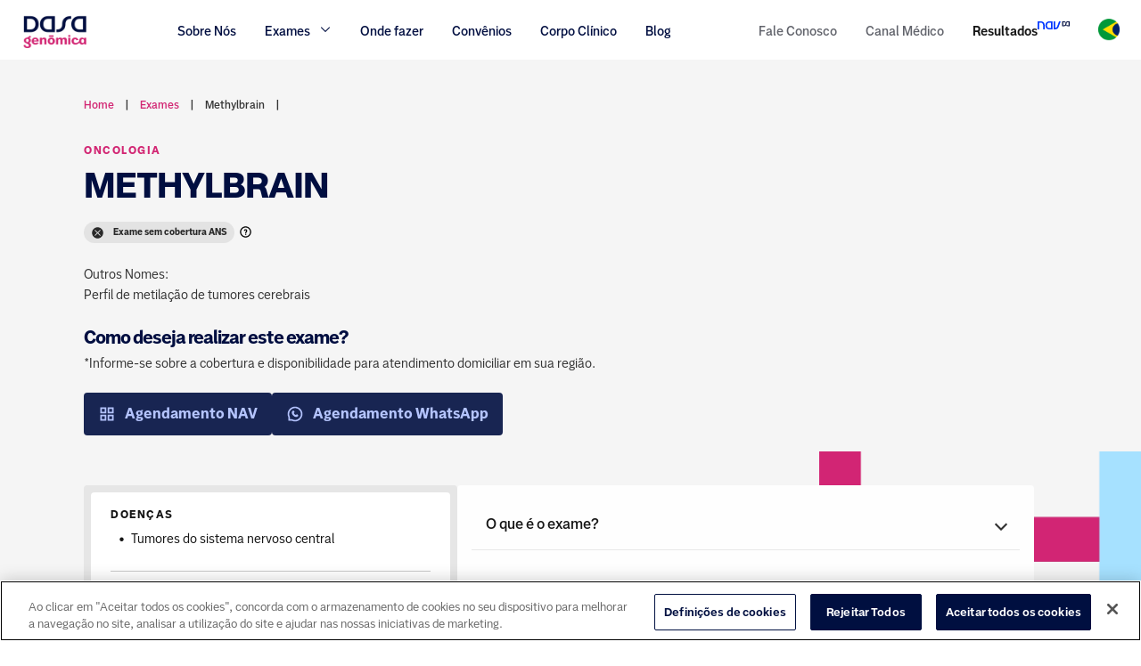

--- FILE ---
content_type: application/javascript
request_url: https://www.dasagenomica.com/8b31c1b6-e007ba2ba4b05e389f2f.js
body_size: 148725
content:
(window.webpackJsonp=window.webpackJsonp||[]).push([[3],{AFtk:function(e,o,r){!function(e){"use strict";var o=Object.freeze({__proto__:null,BorderRadiusNone:"0px",BorderRadiusXs:"4px",BorderRadiusSm:"8px",BorderRadiusMd:"16px",BorderRadiusLg:"24px",BorderRadiusPill:"960px",BorderRadiusCircle:"50%",BorderWidthNone:"0px",BorderWidthHairline:"1px",BorderWidthThin:"2px",BorderWidthThick:"4px",BorderWidthHeavy:"8px",ColorDatavizInfoText:"#0F58EA",ColorDatavizInfoShape01:"#3F7BF2",ColorDatavizInfoShape02:"#D9E5FC",ColorDatavizInfoShape03:"#F1F5FE",ColorDatavizNegativeText:"#BC293A",ColorDatavizNegativeShape01:"#EA4356",ColorDatavizNegativeShape02:"#FDDDE1",ColorDatavizNegativeShape03:"#FEF1F2",ColorDatavizWarningText:"#A04C03",ColorDatavizWarningShape01:"#D26404",ColorDatavizWarningShape02:"#FEE1C8",ColorDatavizWarningShape03:"#FEF1E6",ColorDatavizPositiveText:"#22723A",ColorDatavizPositiveShape01:"#2D954C",ColorDatavizPositiveShape02:"#C8EED3",ColorDatavizPositiveShape03:"#E8F8EC",ColorDatavizCatAText:"#9B18DC",ColorDatavizCatAShape01:"#B851EC",ColorDatavizCatAShape02:"#F2DFFB",ColorDatavizCatAShape03:"#F9F1FD",ColorDatavizCatBText:"#BA267B",ColorDatavizCatBShape01:"#DA499B",ColorDatavizCatBShape02:"#F8DDEC",ColorDatavizCatBShape03:"#FCF2F8",ColorDatavizCatCText:"#546E21",ColorDatavizCatCShape01:"#6C8D2B",ColorDatavizCatCShape02:"#DBEBBD",ColorDatavizCatCShape03:"#F0F7E4",ColorDatavizCatDText:"#0D735E",ColorDatavizCatDShape01:"#109379",ColorDatavizCatDShape02:"#BCF0E6",ColorDatavizCatDShape03:"#DFFBF6",ColorDatavizInverseInfoText:"#5C8FF5",ColorDatavizInverseInfoShape01:"#286BF1",ColorDatavizInverseInfoShape02:"#062560",ColorDatavizInverseInfoShape03:"#051B48",ColorDatavizInverseNegativeText:"#F55C6E",ColorDatavizInverseNegativeShape01:"#D83145",ColorDatavizInverseNegativeShape02:"#4F1119",ColorDatavizInverseNegativeShape03:"#3B0D12",ColorDatavizInverseWarningText:"#EB7005",ColorDatavizInverseWarningShape01:"#B95804",ColorDatavizInverseWarningShape02:"#462101",ColorDatavizInverseWarningShape03:"#321701",ColorDatavizInversePositiveText:"#32A454",ColorDatavizInversePositiveShape01:"#278142",ColorDatavizInversePositiveShape02:"#0E2F18",ColorDatavizInversePositiveShape03:"#0B2312",ColorDatavizInverseCatAText:"#C36CEF",ColorDatavizInverseCatAShape01:"#AD35E9",ColorDatavizInverseCatAShape02:"#440B60",ColorDatavizInverseCatAShape03:"#340849",ColorDatavizInverseCatBText:"#E067AB",ColorDatavizInverseCatBShape01:"#D42B8C",ColorDatavizInverseCatBShape02:"#4C1032",ColorDatavizInverseCatBShape03:"#3B0C27",ColorDatavizInverseCatCText:"#789D2F",ColorDatavizInverseCatCShape01:"#607E26",ColorDatavizInverseCatCShape02:"#212B0D",ColorDatavizInverseCatCShape03:"#1B230B",ColorDatavizInverseCatDText:"#12A588",ColorDatavizInverseCatDShape01:"#0F856D",ColorDatavizInverseCatDShape02:"#052E26",ColorDatavizInverseCatDShape03:"#04251E",ColorInteractionBlend01:"#1616160A",ColorInteractionBlend02:"#16161614",ColorInteractionBlend03:"#1616161F",ColorInteractionBlend04:"#1616163D",ColorInteractionBlend05:"#161616A3",ColorInteractionBlend06:"#161616B8",ColorInteractionBlend07:"#161616E0",ColorInteractionBlend08:"#161616",ColorInteractionInverseBlend01:"#FEFEFE14",ColorInteractionInverseBlend02:"#FEFEFE1F",ColorInteractionInverseBlend03:"#FEFEFE3D",ColorInteractionInverseBlend04:"#FEFEFE52",ColorInteractionInverseBlend05:"#FEFEFEA3",ColorInteractionInverseBlend06:"#FEFEFEB8",ColorInteractionInverseBlend07:"#FEFEFEE0",ColorInteractionInverseBlend08:"#FEFEFE",ColorInteractionInverseAccent01:"#BE99EE",ColorInteractionInverseAccent02:"#D2B8F3",ColorInteractionInverseAccent03:"#E5D7F8",ColorInteractionInverseSubtle01:"#BE99EE1F",ColorInteractionInverseSubtle02:"#BE99EE3D",ColorInteractionInverseSubtle03:"#BE99EE52",ColorInteractionInverseSelectDefault:"#595959",ColorInteractionInverseSelectFocus:"#FEFEFE",ColorInteractionInverseSelectActive:"#E5D7F8",ColorInteractionInverseDanger01:"#92202E",ColorInteractionInverseDanger02:"#A72534",ColorInteractionInverseDanger03:"#BC293A",ColorInteractionInverseOnBrandAccent01:"#161616",ColorInteractionInverseOnBrandAccent02:"#161616E8",ColorInteractionInverseOnBrandAccent03:"#161616B8",ColorInteractionInverseOnBrandSubtle01:"#16161614",ColorInteractionInverseOnBrandSubtle02:"#1616161F",ColorInteractionInverseOnBrandSubtle03:"#1616163D",ColorInteractionInverseOnBrandSelectDefault:"#161616",ColorInteractionInverseOnBrandSelectFocus:"#161616",ColorInteractionInverseOnBrandSelectActive:"#161616",ColorInteractionInverseOnBrandBlend01:"#1616160A",ColorInteractionInverseOnBrandBlend02:"#16161614",ColorInteractionInverseOnBrandBlend03:"#1616161F",ColorInteractionInverseOnBrandBlend04:"#1616163D",ColorInteractionInverseOnBrandBlend05:"#161616A3",ColorInteractionInverseOnBrandBlend06:"#161616B8",ColorInteractionInverseOnBrandBlend07:"#161616E0",ColorInteractionInverseOnBrandBlend08:"#161616",ColorInteractionInverseOnBrandDanger01:"#161616",ColorInteractionInverseOnBrandDanger02:"#161616E0",ColorInteractionInverseOnBrandDanger03:"#161616B8",ColorInteractionAccent01:"#833BDF",ColorInteractionAccent02:"#7A38CF",ColorInteractionAccent03:"#6932AF",ColorInteractionSubtle01:"#833BDF1F",ColorInteractionSubtle02:"#833BDF3D",ColorInteractionSubtle03:"#833BDF52",ColorInteractionSelectDefault:"#363636",ColorInteractionSelectFocus:"#161616",ColorInteractionSelectActive:"#6932AF",ColorInteractionDanger01:"#7E1B27",ColorInteractionDanger02:"#691721",ColorInteractionDanger03:"#4F1119",ColorInteractionOnBrandAccent01:"#FEFEFE",ColorInteractionOnBrandAccent02:"#FEFEFEE0",ColorInteractionOnBrandAccent03:"#FEFEFEB8",ColorInteractionOnBrandSubtle01:"#FEFEFE1F",ColorInteractionOnBrandSubtle02:"#FEFEFE3D",ColorInteractionOnBrandSubtle03:"#FEFEFE52",ColorInteractionOnBrandSelectDefault:"#FEFEFE",ColorInteractionOnBrandSelectFocus:"#FEFEFE",ColorInteractionOnBrandSelectActive:"#FEFEFE",ColorInteractionOnBrandBlend01:"#FEFEFE14",ColorInteractionOnBrandBlend02:"#FEFEFE1F",ColorInteractionOnBrandBlend03:"#FEFEFE3D",ColorInteractionOnBrandBlend04:"#FEFEFE52",ColorInteractionOnBrandBlend05:"#FEFEFEA3",ColorInteractionOnBrandBlend06:"#FEFEFEB8",ColorInteractionOnBrandBlend07:"#FEFEFEE0",ColorInteractionOnBrandBlend08:"#FEFEFE",ColorInteractionOnBrandDanger01:"#FEFEFE",ColorInteractionOnBrandDanger02:"#FEFEFEE0",ColorInteractionOnBrandDanger03:"#FEFEFEB8",ColorNeutral10:"#F5F5F5",ColorNeutral20:"#E6E6E6",ColorNeutral30:"#1616163D",ColorNeutral00:"#FEFEFE",ColorNeutralInverse10:"#1F1F1F",ColorNeutralInverse20:"#292929",ColorNeutralInverse30:"#FEFEFE3D",ColorNeutralInverse00:"#161616",ColorNeutralInverseOnBrand10:"#572C8F",ColorNeutralInverseOnBrand20:"#6932AF",ColorNeutralInverseOnBrand30:"#833BDFE0",ColorNeutralInverseOnBrand00:"#161616",ColorNeutralOnBrand10:"#EFE7FA",ColorNeutralOnBrand20:"#E5D7F8",ColorNeutralOnBrand30:"#BE99EEE0",ColorNeutralOnBrand00:"#FEFEFE",ColorPaletteBlack:"#161616",ColorPaletteWhite:"#FEFEFE",ColorPaletteGray10:"#1F1F1F",ColorPaletteGray20:"#292929",ColorPaletteGray30:"#363636",ColorPaletteGray40:"#404040",ColorPaletteGray50:"#4C4C4C",ColorPaletteGray60:"#595959",ColorPaletteGray70:"#666666",ColorPaletteGray80:"#737373",ColorPaletteGray90:"#828282",ColorPaletteGray100:"#919191",ColorPaletteGray110:"#A1A1A1",ColorPaletteGray120:"#B0B0B0",ColorPaletteGray130:"#C2C2C2",ColorPaletteGray140:"#D4D4D4",ColorPaletteGray150:"#E6E6E6",ColorPaletteGray160:"#F5F5F5",ColorPaletteRed10:"#3B0D12",ColorPaletteRed20:"#4F1119",ColorPaletteRed30:"#691721",ColorPaletteRed40:"#7E1B27",ColorPaletteRed50:"#92202E",ColorPaletteRed60:"#A72534",ColorPaletteRed70:"#BC293A",ColorPaletteRed80:"#D83145",ColorPaletteRed90:"#EA4356",ColorPaletteRed100:"#F55C6E",ColorPaletteRed110:"#F77E8C",ColorPaletteRed120:"#F895A1",ColorPaletteRed130:"#FAAEB6",ColorPaletteRed140:"#FBC5CC",ColorPaletteRed150:"#FDDDE1",ColorPaletteRed160:"#FEF1F2",ColorPaletteYellow10:"#321701",ColorPaletteYellow20:"#462101",ColorPaletteYellow30:"#552802",ColorPaletteYellow40:"#693102",ColorPaletteYellow50:"#7D3B03",ColorPaletteYellow60:"#914503",ColorPaletteYellow70:"#A04C03",ColorPaletteYellow80:"#B95804",ColorPaletteYellow90:"#D26404",ColorPaletteYellow100:"#EB7005",ColorPaletteYellow110:"#FA8219",ColorPaletteYellow120:"#FB9B46",ColorPaletteYellow130:"#FCB06E",ColorPaletteYellow140:"#FDC99B",ColorPaletteYellow150:"#FEE1C8",ColorPaletteYellow160:"#FEF1E6",ColorPaletteLime10:"#1B230B",ColorPaletteLime20:"#212B0D",ColorPaletteLime30:"#2D3B12",ColorPaletteLime40:"#364616",ColorPaletteLime50:"#3F5219",ColorPaletteLime60:"#485E1D",ColorPaletteLime70:"#546E21",ColorPaletteLime80:"#607E26",ColorPaletteLime90:"#6C8D2B",ColorPaletteLime100:"#789D2F",ColorPaletteLime110:"#84AC34",ColorPaletteLime120:"#93BF3A",ColorPaletteLime130:"#A9CF5E",ColorPaletteLime140:"#C2DD8D",ColorPaletteLime150:"#DBEBBD",ColorPaletteLime160:"#F0F7E4",ColorPaletteGreen10:"#0B2312",ColorPaletteGreen20:"#0E2F18",ColorPaletteGreen30:"#133E20",ColorPaletteGreen40:"#174A26",ColorPaletteGreen50:"#1A562C",ColorPaletteGreen60:"#1F6634",ColorPaletteGreen70:"#22723A",ColorPaletteGreen80:"#278142",ColorPaletteGreen90:"#2D954C",ColorPaletteGreen100:"#32A454",ColorPaletteGreen110:"#38B85E",ColorPaletteGreen120:"#4BC870",ColorPaletteGreen130:"#76D692",ColorPaletteGreen140:"#9DE2B1",ColorPaletteGreen150:"#C8EED3",ColorPaletteGreen160:"#E8F8EC",ColorPaletteAcqua10:"#04251E",ColorPaletteAcqua20:"#052E26",ColorPaletteAcqua30:"#073C31",ColorPaletteAcqua40:"#08493C",ColorPaletteAcqua50:"#0A5748",ColorPaletteAcqua60:"#0B6553",ColorPaletteAcqua70:"#0D735E",ColorPaletteAcqua80:"#0F856D",ColorPaletteAcqua90:"#109379",ColorPaletteAcqua100:"#12A588",ColorPaletteAcqua110:"#14B897",ColorPaletteAcqua120:"#31C4A6",ColorPaletteAcqua130:"#68D4BF",ColorPaletteAcqua140:"#8DE2D1",ColorPaletteAcqua150:"#BCF0E6",ColorPaletteAcqua160:"#DFFBF6",ColorPaletteBlue10:"#051B48",ColorPaletteBlue20:"#062560",ColorPaletteBlue30:"#082F7D",ColorPaletteBlue40:"#0A3A9A",ColorPaletteBlue50:"#0B43B1",ColorPaletteBlue60:"#0D4ECE",ColorPaletteBlue70:"#0F58EA",ColorPaletteBlue80:"#286BF1",ColorPaletteBlue90:"#3F7BF2",ColorPaletteBlue100:"#5C8FF5",ColorPaletteBlue110:"#73A0F7",ColorPaletteBlue120:"#8CB0F8",ColorPaletteBlue130:"#A9C4F9",ColorPaletteBlue140:"#C1D4FB",ColorPaletteBlue150:"#D9E5FC",ColorPaletteBlue160:"#F1F5FE",ColorPalettePurple10:"#340849",ColorPalettePurple20:"#440B60",ColorPalettePurple30:"#540D78",ColorPalettePurple40:"#671093",ColorPalettePurple50:"#7713AA",ColorPalettePurple60:"#8B16C5",ColorPalettePurple70:"#9B18DC",ColorPalettePurple80:"#AD35E9",ColorPalettePurple90:"#B851EC",ColorPalettePurple100:"#C36CEF",ColorPalettePurple110:"#CC83F1",ColorPalettePurple120:"#D69AF4",ColorPalettePurple130:"#DFB1F6",ColorPalettePurple140:"#E8C8F9",ColorPalettePurple150:"#F2DFFB",ColorPalettePurple160:"#F9F1FD",ColorPalettePink10:"#3B0C27",ColorPalettePink20:"#4C1032",ColorPalettePink30:"#661543",ColorPalettePink40:"#77184E",ColorPalettePink50:"#8C1C5D",ColorPalettePink60:"#A12169",ColorPalettePink70:"#BA267B",ColorPalettePink80:"#D42B8C",ColorPalettePink90:"#DA499B",ColorPalettePink100:"#E067AB",ColorPalettePink110:"#E580B9",ColorPalettePink120:"#EA99C7",ColorPalettePink130:"#EFAFD3",ColorPalettePink140:"#F4C8E1",ColorPalettePink150:"#F8DDEC",ColorPalettePink160:"#FCF2F8",ColorTypefaceStrong:"#161616",ColorTypefacePure:"#363636",ColorTypefaceSmooth:"#666666",ColorTypefaceMeld:"#1616163D",ColorTypefaceInverseStrong:"#FEFEFE",ColorTypefaceInversePure:"#D4D4D4",ColorTypefaceInverseSmooth:"#919191",ColorTypefaceInverseMeld:"#FEFEFE52",ColorTypefaceInverseOnBrandStrong:"#161616",ColorTypefaceInverseOnBrandPure:"#161616E0",ColorTypefaceInverseOnBrandSmooth:"#161616B8",ColorTypefaceInverseOnBrandMeld:"#1616163D",ColorTypefaceOnBrandStrong:"#FEFEFE",ColorTypefaceOnBrandPure:"#FEFEFEE0",ColorTypefaceOnBrandSmooth:"#FEFEFEB8",ColorTypefaceOnBrandMeld:"#FEFEFE52",ColorBrandPrimary10:"#572C8F",ColorBrandPrimary20:"#6932AF",ColorBrandPrimary30:"#7A38CF",ColorBrandPrimary40:"#833BDF",ColorBrandPrimary50:"#BE99EE",ColorBrandPrimary60:"#D2B8F3",ColorBrandPrimary70:"#E5D7F8",ColorBrandPrimary80:"#EFE7FA",ColorFeedbackErrorText:"#3B0D12",ColorFeedbackErrorShape:"#7E1B27",ColorFeedbackSuccessText:"#0B2312",ColorFeedbackSuccessShape:"#174A26",ColorFeedbackOnBrandErrorText:"#FEFEFE",ColorFeedbackOnBrandErrorShape:"#FEFEFEB8",ColorFeedbackOnBrandSuccessText:"#FEFEFE",ColorFeedbackOnBrandSuccessShape:"#FEFEFEB8",ColorFeedbackInverseErrorText:"#BC293A",ColorFeedbackInverseErrorShape:"#92202E",ColorFeedbackInverseSuccessText:"#22723A",ColorFeedbackInverseSuccessShape:"#1A562C",ColorFeedbackInverseOnBrandErrorText:"#161616",ColorFeedbackInverseOnBrandErrorShape:"#161616B8",ColorFeedbackInverseOnBrandSuccessText:"#161616",ColorFeedbackInverseOnBrandSuccessShape:"#161616B8",ColorSupport01:"#F358AC",ColorSupport02:"#E1479A",ColorSupportOnBrand01:"#FF9ED3",ColorSupportOnBrand02:"#FFC2DB",ColorSupportInverse01:"#FF6FBD",ColorSupportInverse02:"#FF6FBD",ColorSupportInverseOnBrand01:"#9F2868",ColorSupportInverseOnBrand02:"#8F245D",Opacity01:"0.04",Opacity02:"0.08",Opacity03:"0.12",Opacity04:"0.24",Opacity05:"0.32",Opacity06:"0.56",Opacity07:"0.64",Opacity08:"0.72",Opacity09:"0.88",Shadow01:"0px 2px 2px rgba(22, 22, 22, 0.04), 0px 4px 8px rgba(22, 22, 22, 0.08)",Shadow02:"0px 4px 4px rgba(22, 22, 22, 0.04), 0px 8px 24px rgba(22, 22, 22, 0.08)",Shadow03:"0px 8px 8px rgba(22, 22, 22, 0.04), 0px 16px 40px rgba(22, 22, 22, 0.08)",Shadow04:"0px 12px 12px rgba(22, 22, 22, 0.04), 0px 24px 56px rgba(22, 22, 22, 0.08)",SpacingInlineQuark:"4px",SpacingInlineNano:"8px",SpacingInlineXxxs:"16px",SpacingInlineXxs:"24px",SpacingInlineXs:"32px",SpacingInlineSm:"40px",SpacingInlineMd:"48px",SpacingInlineLg:"56px",SpacingInlineXl:"64px",SpacingInlineXxl:"80px",SpacingInlineXxxl:"120px",SpacingInlineHuge:"160px",SpacingInlineGiant:"200px",SpacingInsetQuark:"4px",SpacingInsetNano:"8px",SpacingInsetXs:"16px",SpacingInsetSm:"24px",SpacingInsetMd:"32px",SpacingInsetLg:"40px",SpacingSquishQuark:"4px 8px",SpacingSquishNano:"8px 16px",SpacingSquishXs:"16px 24px",SpacingSquishSm:"16px 32px",SpacingStackQuark:"4px",SpacingStackNano:"8px",SpacingStackXxxs:"16px",SpacingStackXxs:"24px",SpacingStackXs:"32px",SpacingStackSm:"40px",SpacingStackMd:"48px",SpacingStackLg:"56px",SpacingStackXl:"64px",SpacingStackXxl:"80px",SpacingStackXxxl:"120px",SpacingStackHuge:"160px",SpacingStackGiant:"200px",FontFamilyBase:"'Dasa Sans', 'sans-serif'",FontSizeXxxs:"0.75rem",FontSizeXxs:"0.875rem",FontSizeXs:"1rem",FontSizeSm:"1.25rem",FontSizeMd:"1.5rem",FontSizeLg:"2rem",FontSizeXl:"2.5rem",FontSizeXxl:"3rem",FontSizeXxxl:"4rem",FontSizeDisplay:"5rem",FontSizeGiant:"6rem",FontWeightBold:700,FontWeightSemibold:600,FontWeightMedium:500,FontWeightRegular:400,FontWeightLight:300,LetterSpacingStandard:"0px",LetterSpacingSmall:"-1px",LetterSpacingMedium:"1.5px",LineHeightStandard:"100%",LineHeightTiny:"115%",LineHeightMedium:"120%",LineHeightLarge:"125%",LineHeightDistant:"133%",LineHeightSuperdistant:"150%",LineHeightHuge:"170%"}),r=Object.freeze({__proto__:null,BorderRadiusNone:"0px",BorderRadiusXs:"4px",BorderRadiusSm:"8px",BorderRadiusMd:"16px",BorderRadiusLg:"24px",BorderRadiusPill:"960px",BorderRadiusCircle:"50%",BorderWidthNone:"0px",BorderWidthHairline:"1px",BorderWidthThin:"2px",BorderWidthThick:"4px",BorderWidthHeavy:"8px",ColorDatavizInfoText:"#0F58EA",ColorDatavizInfoShape01:"#3F7BF2",ColorDatavizInfoShape02:"#D9E5FC",ColorDatavizInfoShape03:"#F1F5FE",ColorDatavizNegativeText:"#BC293A",ColorDatavizNegativeShape01:"#EA4356",ColorDatavizNegativeShape02:"#FDDDE1",ColorDatavizNegativeShape03:"#FEF1F2",ColorDatavizWarningText:"#A04C03",ColorDatavizWarningShape01:"#D26404",ColorDatavizWarningShape02:"#FEE1C8",ColorDatavizWarningShape03:"#FEF1E6",ColorDatavizPositiveText:"#22723A",ColorDatavizPositiveShape01:"#2D954C",ColorDatavizPositiveShape02:"#C8EED3",ColorDatavizPositiveShape03:"#E8F8EC",ColorDatavizCatAText:"#9B18DC",ColorDatavizCatAShape01:"#B851EC",ColorDatavizCatAShape02:"#F2DFFB",ColorDatavizCatAShape03:"#F9F1FD",ColorDatavizCatBText:"#BA267B",ColorDatavizCatBShape01:"#DA499B",ColorDatavizCatBShape02:"#F8DDEC",ColorDatavizCatBShape03:"#FCF2F8",ColorDatavizCatCText:"#546E21",ColorDatavizCatCShape01:"#6C8D2B",ColorDatavizCatCShape02:"#DBEBBD",ColorDatavizCatCShape03:"#F0F7E4",ColorDatavizCatDText:"#0D735E",ColorDatavizCatDShape01:"#109379",ColorDatavizCatDShape02:"#BCF0E6",ColorDatavizCatDShape03:"#DFFBF6",ColorDatavizInverseInfoText:"#5C8FF5",ColorDatavizInverseInfoShape01:"#286BF1",ColorDatavizInverseInfoShape02:"#062560",ColorDatavizInverseInfoShape03:"#051B48",ColorDatavizInverseNegativeText:"#F55C6E",ColorDatavizInverseNegativeShape01:"#D83145",ColorDatavizInverseNegativeShape02:"#4F1119",ColorDatavizInverseNegativeShape03:"#3B0D12",ColorDatavizInverseWarningText:"#EB7005",ColorDatavizInverseWarningShape01:"#B95804",ColorDatavizInverseWarningShape02:"#462101",ColorDatavizInverseWarningShape03:"#321701",ColorDatavizInversePositiveText:"#32A454",ColorDatavizInversePositiveShape01:"#278142",ColorDatavizInversePositiveShape02:"#0E2F18",ColorDatavizInversePositiveShape03:"#0B2312",ColorDatavizInverseCatAText:"#C36CEF",ColorDatavizInverseCatAShape01:"#AD35E9",ColorDatavizInverseCatAShape02:"#440B60",ColorDatavizInverseCatAShape03:"#340849",ColorDatavizInverseCatBText:"#E067AB",ColorDatavizInverseCatBShape01:"#D42B8C",ColorDatavizInverseCatBShape02:"#4C1032",ColorDatavizInverseCatBShape03:"#3B0C27",ColorDatavizInverseCatCText:"#789D2F",ColorDatavizInverseCatCShape01:"#607E26",ColorDatavizInverseCatCShape02:"#212B0D",ColorDatavizInverseCatCShape03:"#1B230B",ColorDatavizInverseCatDText:"#12A588",ColorDatavizInverseCatDShape01:"#0F856D",ColorDatavizInverseCatDShape02:"#052E26",ColorDatavizInverseCatDShape03:"#04251E",ColorInteractionBlend01:"#1616160A",ColorInteractionBlend02:"#16161614",ColorInteractionBlend03:"#1616161F",ColorInteractionBlend04:"#1616163D",ColorInteractionBlend05:"#161616A3",ColorInteractionBlend06:"#161616B8",ColorInteractionBlend07:"#161616E0",ColorInteractionBlend08:"#161616",ColorInteractionInverseBlend01:"#FEFEFE14",ColorInteractionInverseBlend02:"#FEFEFE1F",ColorInteractionInverseBlend03:"#FEFEFE3D",ColorInteractionInverseBlend04:"#FEFEFE52",ColorInteractionInverseBlend05:"#FEFEFEA3",ColorInteractionInverseBlend06:"#FEFEFEB8",ColorInteractionInverseBlend07:"#FEFEFEE0",ColorInteractionInverseBlend08:"#FEFEFE",ColorInteractionInverseAccent01:"#E490C4",ColorInteractionInverseAccent02:"#E79DCA",ColorInteractionInverseAccent03:"#EDB5D7",ColorInteractionInverseSubtle01:"#EDB5D71F",ColorInteractionInverseSubtle02:"#EDB5D73D",ColorInteractionInverseSubtle03:"#EDB5D752",ColorInteractionInverseSelectDefault:"#666666",ColorInteractionInverseSelectFocus:"#919191",ColorInteractionInverseSelectActive:"#E490C4",ColorInteractionInverseDanger01:"#D83145",ColorInteractionInverseDanger02:"#EA4356",ColorInteractionInverseDanger03:"#F55C6E",ColorInteractionInverseOnBrandAccent01:"#7F1A54",ColorInteractionInverseOnBrandAccent02:"#661543",ColorInteractionInverseOnBrandAccent03:"#4C1032",ColorInteractionInverseOnBrandSubtle01:"#7F1A541F",ColorInteractionInverseOnBrandSubtle02:"#7F1A543D",ColorInteractionInverseOnBrandSubtle03:"#7F1A5452",ColorInteractionInverseOnBrandSelectDefault:"#404040",ColorInteractionInverseOnBrandSelectFocus:"#292929",ColorInteractionInverseOnBrandSelectActive:"#7F1A54",ColorInteractionInverseOnBrandBlend01:"#1616160A",ColorInteractionInverseOnBrandBlend02:"#16161614",ColorInteractionInverseOnBrandBlend03:"#1616161F",ColorInteractionInverseOnBrandBlend04:"#1616163D",ColorInteractionInverseOnBrandBlend05:"#161616A3",ColorInteractionInverseOnBrandBlend06:"#161616B8",ColorInteractionInverseOnBrandBlend07:"#161616E0",ColorInteractionInverseOnBrandBlend08:"#161616",ColorInteractionInverseOnBrandDanger01:"#4F1119",ColorInteractionInverseOnBrandDanger02:"#691721",ColorInteractionInverseOnBrandDanger03:"#7E1B27",ColorInteractionAccent01:"#7F1A54",ColorInteractionAccent02:"#661543",ColorInteractionAccent03:"#4C1032",ColorInteractionSubtle01:"#7F1A541F",ColorInteractionSubtle02:"#7F1A543D",ColorInteractionSubtle03:"#7F1A5452",ColorInteractionSelectDefault:"#595959",ColorInteractionSelectFocus:"#363636",ColorInteractionSelectActive:"#7F1A54",ColorInteractionDanger01:"#92202E",ColorInteractionDanger02:"#7E1B27",ColorInteractionDanger03:"#691721",ColorInteractionOnBrandAccent01:"#FEFEFE",ColorInteractionOnBrandAccent02:"#F7DEED",ColorInteractionOnBrandAccent03:"#EDB5D7",ColorInteractionOnBrandSubtle01:"#FEFEFE1F",ColorInteractionOnBrandSubtle02:"#FEFEFE3D",ColorInteractionOnBrandSubtle03:"#FEFEFE52",ColorInteractionOnBrandSelectDefault:"#F1C6E0",ColorInteractionOnBrandSelectFocus:"#F7DEED",ColorInteractionOnBrandSelectActive:"#FEFEFE",ColorInteractionOnBrandBlend01:"#FEFEFE14",ColorInteractionOnBrandBlend02:"#FEFEFE1F",ColorInteractionOnBrandBlend03:"#FEFEFE3D",ColorInteractionOnBrandBlend04:"#FEFEFE52",ColorInteractionOnBrandBlend05:"#FEFEFEA3",ColorInteractionOnBrandBlend06:"#FEFEFEB8",ColorInteractionOnBrandBlend07:"#FEFEFEE0",ColorInteractionOnBrandBlend08:"#FEFEFE",ColorInteractionOnBrandDanger01:"#FEFEFE",ColorInteractionOnBrandDanger02:"#F895A1",ColorInteractionOnBrandDanger03:"#F77E8C",ColorNeutral10:"#F5F5F5",ColorNeutral20:"#E6E6E6",ColorNeutral30:"#1616163D",ColorNeutral00:"#FEFEFE",ColorNeutralInverse10:"#1F1F1F",ColorNeutralInverse20:"#292929",ColorNeutralInverse30:"#FEFEFE3D",ColorNeutralInverse00:"#161616",ColorNeutralInverseOnBrand10:"#F7DEED",ColorNeutralInverseOnBrand20:"#F1C6E0",ColorNeutralInverseOnBrand30:"#7F1A547A",ColorNeutralInverseOnBrand00:"#FCF2F8",ColorNeutralOnBrand10:"#8C1C5D",ColorNeutralOnBrand20:"#981F65",ColorNeutralOnBrand30:"#E490C4A3",ColorNeutralOnBrand00:"#7F1A54",ColorPaletteBlack:"#161616",ColorPaletteWhite:"#FEFEFE",ColorPaletteGray10:"#1F1F1F",ColorPaletteGray20:"#292929",ColorPaletteGray30:"#363636",ColorPaletteGray40:"#404040",ColorPaletteGray50:"#4C4C4C",ColorPaletteGray60:"#595959",ColorPaletteGray70:"#666666",ColorPaletteGray80:"#737373",ColorPaletteGray90:"#828282",ColorPaletteGray100:"#919191",ColorPaletteGray110:"#A1A1A1",ColorPaletteGray120:"#B0B0B0",ColorPaletteGray130:"#C2C2C2",ColorPaletteGray140:"#D4D4D4",ColorPaletteGray150:"#E6E6E6",ColorPaletteGray160:"#F5F5F5",ColorPaletteRed10:"#3B0D12",ColorPaletteRed20:"#4F1119",ColorPaletteRed30:"#691721",ColorPaletteRed40:"#7E1B27",ColorPaletteRed50:"#92202E",ColorPaletteRed60:"#A72534",ColorPaletteRed70:"#BC293A",ColorPaletteRed80:"#D83145",ColorPaletteRed90:"#EA4356",ColorPaletteRed100:"#F55C6E",ColorPaletteRed110:"#F77E8C",ColorPaletteRed120:"#F895A1",ColorPaletteRed130:"#FAAEB6",ColorPaletteRed140:"#FBC5CC",ColorPaletteRed150:"#FDDDE1",ColorPaletteRed160:"#FEF1F2",ColorPaletteYellow10:"#321701",ColorPaletteYellow20:"#462101",ColorPaletteYellow30:"#552802",ColorPaletteYellow40:"#693102",ColorPaletteYellow50:"#7D3B03",ColorPaletteYellow60:"#914503",ColorPaletteYellow70:"#A04C03",ColorPaletteYellow80:"#B95804",ColorPaletteYellow90:"#D26404",ColorPaletteYellow100:"#EB7005",ColorPaletteYellow110:"#FA8219",ColorPaletteYellow120:"#FB9B46",ColorPaletteYellow130:"#FCB06E",ColorPaletteYellow140:"#FDC99B",ColorPaletteYellow150:"#FEE1C8",ColorPaletteYellow160:"#FEF1E6",ColorPaletteLime10:"#1B230B",ColorPaletteLime20:"#212B0D",ColorPaletteLime30:"#2D3B12",ColorPaletteLime40:"#364616",ColorPaletteLime50:"#3F5219",ColorPaletteLime60:"#485E1D",ColorPaletteLime70:"#546E21",ColorPaletteLime80:"#607E26",ColorPaletteLime90:"#6C8D2B",ColorPaletteLime100:"#789D2F",ColorPaletteLime110:"#84AC34",ColorPaletteLime120:"#93BF3A",ColorPaletteLime130:"#A9CF5E",ColorPaletteLime140:"#C2DD8D",ColorPaletteLime150:"#DBEBBD",ColorPaletteLime160:"#F0F7E4",ColorPaletteGreen10:"#0B2312",ColorPaletteGreen20:"#0E2F18",ColorPaletteGreen30:"#133E20",ColorPaletteGreen40:"#174A26",ColorPaletteGreen50:"#1A562C",ColorPaletteGreen60:"#1F6634",ColorPaletteGreen70:"#22723A",ColorPaletteGreen80:"#278142",ColorPaletteGreen90:"#2D954C",ColorPaletteGreen100:"#32A454",ColorPaletteGreen110:"#38B85E",ColorPaletteGreen120:"#4BC870",ColorPaletteGreen130:"#76D692",ColorPaletteGreen140:"#9DE2B1",ColorPaletteGreen150:"#C8EED3",ColorPaletteGreen160:"#E8F8EC",ColorPaletteAcqua10:"#04251E",ColorPaletteAcqua20:"#052E26",ColorPaletteAcqua30:"#073C31",ColorPaletteAcqua40:"#08493C",ColorPaletteAcqua50:"#0A5748",ColorPaletteAcqua60:"#0B6553",ColorPaletteAcqua70:"#0D735E",ColorPaletteAcqua80:"#0F856D",ColorPaletteAcqua90:"#109379",ColorPaletteAcqua100:"#12A588",ColorPaletteAcqua110:"#14B897",ColorPaletteAcqua120:"#31C4A6",ColorPaletteAcqua130:"#68D4BF",ColorPaletteAcqua140:"#8DE2D1",ColorPaletteAcqua150:"#BCF0E6",ColorPaletteAcqua160:"#DFFBF6",ColorPaletteBlue10:"#051B48",ColorPaletteBlue20:"#062560",ColorPaletteBlue30:"#082F7D",ColorPaletteBlue40:"#0A3A9A",ColorPaletteBlue50:"#0B43B1",ColorPaletteBlue60:"#0D4ECE",ColorPaletteBlue70:"#0F58EA",ColorPaletteBlue80:"#286BF1",ColorPaletteBlue90:"#3F7BF2",ColorPaletteBlue100:"#5C8FF5",ColorPaletteBlue110:"#73A0F7",ColorPaletteBlue120:"#8CB0F8",ColorPaletteBlue130:"#A9C4F9",ColorPaletteBlue140:"#C1D4FB",ColorPaletteBlue150:"#D9E5FC",ColorPaletteBlue160:"#F1F5FE",ColorPalettePurple10:"#340849",ColorPalettePurple20:"#440B60",ColorPalettePurple30:"#540D78",ColorPalettePurple40:"#671093",ColorPalettePurple50:"#7713AA",ColorPalettePurple60:"#8B16C5",ColorPalettePurple70:"#9B18DC",ColorPalettePurple80:"#AD35E9",ColorPalettePurple90:"#B851EC",ColorPalettePurple100:"#C36CEF",ColorPalettePurple110:"#CC83F1",ColorPalettePurple120:"#D69AF4",ColorPalettePurple130:"#DFB1F6",ColorPalettePurple140:"#E8C8F9",ColorPalettePurple150:"#F2DFFB",ColorPalettePurple160:"#F9F1FD",ColorPalettePink10:"#3B0C27",ColorPalettePink20:"#4C1032",ColorPalettePink30:"#661543",ColorPalettePink40:"#77184E",ColorPalettePink50:"#8C1C5D",ColorPalettePink60:"#A12169",ColorPalettePink70:"#BA267B",ColorPalettePink80:"#D42B8C",ColorPalettePink90:"#DA499B",ColorPalettePink100:"#E067AB",ColorPalettePink110:"#E580B9",ColorPalettePink120:"#EA99C7",ColorPalettePink130:"#EFAFD3",ColorPalettePink140:"#F4C8E1",ColorPalettePink150:"#F8DDEC",ColorPalettePink160:"#FCF2F8",ColorTypefaceStrong:"#161616",ColorTypefacePure:"#363636",ColorTypefaceSmooth:"#666666",ColorTypefaceMeld:"#1616163D",ColorTypefaceInverseStrong:"#FEFEFE",ColorTypefaceInversePure:"#D4D4D4",ColorTypefaceInverseSmooth:"#919191",ColorTypefaceInverseMeld:"#FEFEFE52",ColorTypefaceInverseOnBrandStrong:"#161616",ColorTypefaceInverseOnBrandPure:"#292929",ColorTypefaceInverseOnBrandSmooth:"#404040",ColorTypefaceInverseOnBrandMeld:"#1616163D",ColorTypefaceOnBrandStrong:"#FEFEFE",ColorTypefaceOnBrandPure:"#F7DEED",ColorTypefaceOnBrandSmooth:"#F1C6E0",ColorTypefaceOnBrandMeld:"#FEFEFE52",ColorBrandPrimary10:"#3B0C27",ColorBrandPrimary20:"#4C1032",ColorBrandPrimary30:"#661543",ColorBrandPrimary40:"#7F1A54",ColorBrandPrimary50:"#8C1C5D",ColorBrandPrimary60:"#981F65",ColorBrandPrimary70:"#E490C4",ColorBrandPrimary80:"#E79DCA",ColorBrandPrimary90:"#EDB5D7",ColorBrandPrimary100:"#F1C6E0",ColorBrandPrimary110:"#F7DEED",ColorBrandPrimary120:"#FCF2F8",ColorBrandBase01:"#7F1A54",ColorBrandBase02:"#EC2072",ColorBrandBase03:"#F05253",ColorBrandBase04:"#F78E26",ColorFeedbackErrorText:"#92202E",ColorFeedbackErrorShape:"#BC293A",ColorFeedbackSuccessText:"#1A562C",ColorFeedbackSuccessShape:"#22723A",ColorFeedbackOnBrandErrorText:"#F895A1",ColorFeedbackOnBrandErrorShape:"#F77E8C",ColorFeedbackOnBrandSuccessText:"#4BC870",ColorFeedbackOnBrandSuccessShape:"#38B85E",ColorFeedbackInverseErrorText:"#F55C6E",ColorFeedbackInverseErrorShape:"#D83145",ColorFeedbackInverseSuccessText:"#32A454",ColorFeedbackInverseSuccessShape:"#278142",ColorFeedbackInverseOnBrandErrorText:"#4F1119",ColorFeedbackInverseOnBrandErrorShape:"#7E1B27",ColorFeedbackInverseOnBrandSuccessText:"#0E2F18",ColorFeedbackInverseOnBrandSuccessShape:"#174A26",ColorSupport01:"#EC2072",ColorSupport02:"#EC2072",ColorSupportOnBrand01:"#F78E26",ColorSupportOnBrand02:"#F78E26",ColorSupportInverse01:"#F78E26",ColorSupportInverse02:"#F78E26",ColorSupportInverseOnBrand01:"#7F1A54",ColorSupportInverseOnBrand02:"#7F1A54",Opacity01:"0.04",Opacity02:"0.08",Opacity03:"0.12",Opacity04:"0.24",Opacity05:"0.32",Opacity06:"0.56",Opacity07:"0.64",Opacity08:"0.72",Opacity09:"0.88",Shadow01:"0px 2px 2px rgba(22, 22, 22, 0.04), 0px 4px 8px rgba(22, 22, 22, 0.08)",Shadow02:"0px 4px 4px rgba(22, 22, 22, 0.04), 0px 8px 24px rgba(22, 22, 22, 0.08)",Shadow03:"0px 8px 8px rgba(22, 22, 22, 0.04), 0px 16px 40px rgba(22, 22, 22, 0.08)",Shadow04:"0px 12px 12px rgba(22, 22, 22, 0.04), 0px 24px 56px rgba(22, 22, 22, 0.08)",SpacingInlineQuark:"4px",SpacingInlineNano:"8px",SpacingInlineXxxs:"16px",SpacingInlineXxs:"24px",SpacingInlineXs:"32px",SpacingInlineSm:"40px",SpacingInlineMd:"48px",SpacingInlineLg:"56px",SpacingInlineXl:"64px",SpacingInlineXxl:"80px",SpacingInlineXxxl:"120px",SpacingInlineHuge:"160px",SpacingInlineGiant:"200px",SpacingInsetQuark:"4px",SpacingInsetNano:"8px",SpacingInsetXs:"16px",SpacingInsetSm:"24px",SpacingInsetMd:"32px",SpacingInsetLg:"40px",SpacingSquishQuark:"4px 8px",SpacingSquishNano:"8px 16px",SpacingSquishXs:"16px 24px",SpacingSquishSm:"16px 32px",SpacingStackQuark:"4px",SpacingStackNano:"8px",SpacingStackXxxs:"16px",SpacingStackXxs:"24px",SpacingStackXs:"32px",SpacingStackSm:"40px",SpacingStackMd:"48px",SpacingStackLg:"56px",SpacingStackXl:"64px",SpacingStackXxl:"80px",SpacingStackXxxl:"120px",SpacingStackHuge:"160px",SpacingStackGiant:"200px",FontFamilyBase:"'Dasa Sans', 'sans-serif'",FontSizeXxxs:"0.75rem",FontSizeXxs:"0.875rem",FontSizeXs:"1rem",FontSizeSm:"1.25rem",FontSizeMd:"1.5rem",FontSizeLg:"2rem",FontSizeXl:"2.5rem",FontSizeXxl:"3rem",FontSizeXxxl:"4rem",FontSizeDisplay:"5rem",FontSizeGiant:"6rem",FontWeightBold:700,FontWeightSemibold:600,FontWeightMedium:500,FontWeightRegular:400,FontWeightLight:300,LetterSpacingStandard:"0px",LetterSpacingSmall:"-1px",LetterSpacingMedium:"1.5px",LineHeightStandard:"100%",LineHeightTiny:"115%",LineHeightMedium:"120%",LineHeightLarge:"125%",LineHeightDistant:"133%",LineHeightSuperdistant:"150%",LineHeightHuge:"170%"}),a=Object.freeze({__proto__:null,BorderRadiusNone:"0px",BorderRadiusXs:"4px",BorderRadiusSm:"8px",BorderRadiusMd:"16px",BorderRadiusLg:"24px",BorderRadiusPill:"960px",BorderRadiusCircle:"50%",BorderWidthNone:"0px",BorderWidthHairline:"1px",BorderWidthThin:"2px",BorderWidthThick:"4px",BorderWidthHeavy:"8px",ColorDatavizInfoText:"#0F58EA",ColorDatavizInfoShape01:"#3F7BF2",ColorDatavizInfoShape02:"#D9E5FC",ColorDatavizInfoShape03:"#F1F5FE",ColorDatavizNegativeText:"#BC293A",ColorDatavizNegativeShape01:"#EA4356",ColorDatavizNegativeShape02:"#FDDDE1",ColorDatavizNegativeShape03:"#FEF1F2",ColorDatavizWarningText:"#A04C03",ColorDatavizWarningShape01:"#D26404",ColorDatavizWarningShape02:"#FEE1C8",ColorDatavizWarningShape03:"#FEF1E6",ColorDatavizPositiveText:"#22723A",ColorDatavizPositiveShape01:"#2D954C",ColorDatavizPositiveShape02:"#C8EED3",ColorDatavizPositiveShape03:"#E8F8EC",ColorDatavizCatAText:"#9B18DC",ColorDatavizCatAShape01:"#B851EC",ColorDatavizCatAShape02:"#F2DFFB",ColorDatavizCatAShape03:"#F9F1FD",ColorDatavizCatBText:"#BA267B",ColorDatavizCatBShape01:"#DA499B",ColorDatavizCatBShape02:"#F8DDEC",ColorDatavizCatBShape03:"#FCF2F8",ColorDatavizCatCText:"#546E21",ColorDatavizCatCShape01:"#6C8D2B",ColorDatavizCatCShape02:"#DBEBBD",ColorDatavizCatCShape03:"#F0F7E4",ColorDatavizCatDText:"#0D735E",ColorDatavizCatDShape01:"#109379",ColorDatavizCatDShape02:"#BCF0E6",ColorDatavizCatDShape03:"#DFFBF6",ColorDatavizInverseInfoText:"#5C8FF5",ColorDatavizInverseInfoShape01:"#286BF1",ColorDatavizInverseInfoShape02:"#062560",ColorDatavizInverseInfoShape03:"#051B48",ColorDatavizInverseNegativeText:"#F55C6E",ColorDatavizInverseNegativeShape01:"#D83145",ColorDatavizInverseNegativeShape02:"#4F1119",ColorDatavizInverseNegativeShape03:"#3B0D12",ColorDatavizInverseWarningText:"#EB7005",ColorDatavizInverseWarningShape01:"#B95804",ColorDatavizInverseWarningShape02:"#462101",ColorDatavizInverseWarningShape03:"#321701",ColorDatavizInversePositiveText:"#32A454",ColorDatavizInversePositiveShape01:"#278142",ColorDatavizInversePositiveShape02:"#0E2F18",ColorDatavizInversePositiveShape03:"#0B2312",ColorDatavizInverseCatAText:"#C36CEF",ColorDatavizInverseCatAShape01:"#AD35E9",ColorDatavizInverseCatAShape02:"#440B60",ColorDatavizInverseCatAShape03:"#340849",ColorDatavizInverseCatBText:"#E067AB",ColorDatavizInverseCatBShape01:"#D42B8C",ColorDatavizInverseCatBShape02:"#4C1032",ColorDatavizInverseCatBShape03:"#3B0C27",ColorDatavizInverseCatCText:"#789D2F",ColorDatavizInverseCatCShape01:"#607E26",ColorDatavizInverseCatCShape02:"#212B0D",ColorDatavizInverseCatCShape03:"#1B230B",ColorDatavizInverseCatDText:"#12A588",ColorDatavizInverseCatDShape01:"#0F856D",ColorDatavizInverseCatDShape02:"#052E26",ColorDatavizInverseCatDShape03:"#04251E",ColorInteractionBlend01:"#1616160A",ColorInteractionBlend02:"#16161614",ColorInteractionBlend03:"#1616161F",ColorInteractionBlend04:"#1616163D",ColorInteractionBlend05:"#161616A3",ColorInteractionBlend06:"#161616B8",ColorInteractionBlend07:"#161616E0",ColorInteractionBlend08:"#161616",ColorInteractionInverseBlend01:"#FEFEFE14",ColorInteractionInverseBlend02:"#FEFEFE1F",ColorInteractionInverseBlend03:"#FEFEFE3D",ColorInteractionInverseBlend04:"#FEFEFE52",ColorInteractionInverseBlend05:"#FEFEFEA3",ColorInteractionInverseBlend06:"#FEFEFEB8",ColorInteractionInverseBlend07:"#FEFEFEE0",ColorInteractionInverseBlend08:"#FEFEFE",ColorInteractionInverseAccent01:"#B2C3FF",ColorInteractionInverseAccent02:"#DBE3FF",ColorInteractionInverseAccent03:"#DBE3FF",ColorInteractionInverseSubtle01:"#B2C3FF1F",ColorInteractionInverseSubtle02:"#B2C3FF3D",ColorInteractionInverseSubtle03:"#B2C3FF52",ColorInteractionInverseSelectDefault:"#666666",ColorInteractionInverseSelectFocus:"#919191",ColorInteractionInverseSelectActive:"#B2C3FF",ColorInteractionInverseDanger01:"#D83145",ColorInteractionInverseDanger02:"#EA4356",ColorInteractionInverseDanger03:"#F55C6E",ColorInteractionInverseOnBrandAccent01:"#000E40",ColorInteractionInverseOnBrandAccent02:"#001A7A",ColorInteractionInverseOnBrandAccent03:"#00229E",ColorInteractionInverseOnBrandSubtle01:"#000E4014",ColorInteractionInverseOnBrandSubtle02:"#000E401F",ColorInteractionInverseOnBrandSubtle03:"#000E403D",ColorInteractionInverseOnBrandSelectDefault:"#363636",ColorInteractionInverseOnBrandSelectFocus:"#292929",ColorInteractionInverseOnBrandSelectActive:"#000E40",ColorInteractionInverseOnBrandBlend01:"#1616160A",ColorInteractionInverseOnBrandBlend02:"#16161614",ColorInteractionInverseOnBrandBlend03:"#1616161F",ColorInteractionInverseOnBrandBlend04:"#1616163D",ColorInteractionInverseOnBrandBlend05:"#161616A3",ColorInteractionInverseOnBrandBlend06:"#161616B8",ColorInteractionInverseOnBrandBlend07:"#161616E0",ColorInteractionInverseOnBrandBlend08:"#161616",ColorInteractionInverseOnBrandDanger01:"#4F1119",ColorInteractionInverseOnBrandDanger02:"#691721",ColorInteractionInverseOnBrandDanger03:"#7E1B27",ColorInteractionAccent01:"#000E40",ColorInteractionAccent02:"#001A7A",ColorInteractionAccent03:"#00229E",ColorInteractionSubtle01:"#000E401F",ColorInteractionSubtle02:"#000E403D",ColorInteractionSubtle03:"#000E4052",ColorInteractionSelectDefault:"#595959",ColorInteractionSelectFocus:"#363636",ColorInteractionSelectActive:"#000E40",ColorInteractionDanger01:"#92202E",ColorInteractionDanger02:"#7E1B27",ColorInteractionDanger03:"#691721",ColorInteractionOnBrandAccent01:"#FEFEFE",ColorInteractionOnBrandAccent02:"#C7D3FF",ColorInteractionOnBrandAccent03:"#B2C3FF",ColorInteractionOnBrandSubtle01:"#FEFEFE1F",ColorInteractionOnBrandSubtle02:"#FEFEFE3D",ColorInteractionOnBrandSubtle03:"#FEFEFE52",ColorInteractionOnBrandSelectDefault:"#919191",ColorInteractionOnBrandSelectFocus:"#A1A1A1",ColorInteractionOnBrandSelectActive:"#B2C3FF",ColorInteractionOnBrandBlend01:"#FEFEFE14",ColorInteractionOnBrandBlend02:"#FEFEFE1F",ColorInteractionOnBrandBlend03:"#FEFEFE3D",ColorInteractionOnBrandBlend04:"#FEFEFE52",ColorInteractionOnBrandBlend05:"#FEFEFEA3",ColorInteractionOnBrandBlend06:"#FEFEFEB8",ColorInteractionOnBrandBlend07:"#FEFEFEE0",ColorInteractionOnBrandBlend08:"#FEFEFE",ColorInteractionOnBrandDanger01:"#EA4356",ColorInteractionOnBrandDanger02:"#F55C6E",ColorInteractionOnBrandDanger03:"#F77E8C",ColorNeutral10:"#F5F5F5",ColorNeutral20:"#E6E6E6",ColorNeutral30:"#1616163D",ColorNeutral00:"#FEFEFE",ColorNeutralInverse10:"#1F1F1F",ColorNeutralInverse20:"#292929",ColorNeutralInverse30:"#FEFEFE3D",ColorNeutralInverse00:"#161616",ColorNeutralInverseOnBrand10:"#DBE3FF",ColorNeutralInverseOnBrand20:"#C7D3FF",ColorNeutralInverseOnBrand30:"#000E4052",ColorNeutralInverseOnBrand00:"#F0F3FF",ColorNeutralOnBrand10:"#001A7A",ColorNeutralOnBrand20:"#00229E",ColorNeutralOnBrand30:"#0028B8E0",ColorNeutralOnBrand00:"#000E40",ColorPaletteBlack:"#161616",ColorPaletteWhite:"#FEFEFE",ColorPaletteGray10:"#1F1F1F",ColorPaletteGray20:"#292929",ColorPaletteGray30:"#363636",ColorPaletteGray40:"#404040",ColorPaletteGray50:"#4C4C4C",ColorPaletteGray60:"#595959",ColorPaletteGray70:"#666666",ColorPaletteGray80:"#737373",ColorPaletteGray90:"#828282",ColorPaletteGray100:"#919191",ColorPaletteGray110:"#A1A1A1",ColorPaletteGray120:"#B0B0B0",ColorPaletteGray130:"#C2C2C2",ColorPaletteGray140:"#D4D4D4",ColorPaletteGray150:"#E6E6E6",ColorPaletteGray160:"#F5F5F5",ColorPaletteRed10:"#3B0D12",ColorPaletteRed20:"#4F1119",ColorPaletteRed30:"#691721",ColorPaletteRed40:"#7E1B27",ColorPaletteRed50:"#92202E",ColorPaletteRed60:"#A72534",ColorPaletteRed70:"#BC293A",ColorPaletteRed80:"#D83145",ColorPaletteRed90:"#EA4356",ColorPaletteRed100:"#F55C6E",ColorPaletteRed110:"#F77E8C",ColorPaletteRed120:"#F895A1",ColorPaletteRed130:"#FAAEB6",ColorPaletteRed140:"#FBC5CC",ColorPaletteRed150:"#FDDDE1",ColorPaletteRed160:"#FEF1F2",ColorPaletteYellow10:"#321701",ColorPaletteYellow20:"#462101",ColorPaletteYellow30:"#552802",ColorPaletteYellow40:"#693102",ColorPaletteYellow50:"#7D3B03",ColorPaletteYellow60:"#914503",ColorPaletteYellow70:"#A04C03",ColorPaletteYellow80:"#B95804",ColorPaletteYellow90:"#D26404",ColorPaletteYellow100:"#EB7005",ColorPaletteYellow110:"#FA8219",ColorPaletteYellow120:"#FB9B46",ColorPaletteYellow130:"#FCB06E",ColorPaletteYellow140:"#FDC99B",ColorPaletteYellow150:"#FEE1C8",ColorPaletteYellow160:"#FEF1E6",ColorPaletteLime10:"#1B230B",ColorPaletteLime20:"#212B0D",ColorPaletteLime30:"#2D3B12",ColorPaletteLime40:"#364616",ColorPaletteLime50:"#3F5219",ColorPaletteLime60:"#485E1D",ColorPaletteLime70:"#546E21",ColorPaletteLime80:"#607E26",ColorPaletteLime90:"#6C8D2B",ColorPaletteLime100:"#789D2F",ColorPaletteLime110:"#84AC34",ColorPaletteLime120:"#93BF3A",ColorPaletteLime130:"#A9CF5E",ColorPaletteLime140:"#C2DD8D",ColorPaletteLime150:"#DBEBBD",ColorPaletteLime160:"#F0F7E4",ColorPaletteGreen10:"#0B2312",ColorPaletteGreen20:"#0E2F18",ColorPaletteGreen30:"#133E20",ColorPaletteGreen40:"#174A26",ColorPaletteGreen50:"#1A562C",ColorPaletteGreen60:"#1F6634",ColorPaletteGreen70:"#22723A",ColorPaletteGreen80:"#278142",ColorPaletteGreen90:"#2D954C",ColorPaletteGreen100:"#32A454",ColorPaletteGreen110:"#38B85E",ColorPaletteGreen120:"#4BC870",ColorPaletteGreen130:"#76D692",ColorPaletteGreen140:"#9DE2B1",ColorPaletteGreen150:"#C8EED3",ColorPaletteGreen160:"#E8F8EC",ColorPaletteAcqua10:"#04251E",ColorPaletteAcqua20:"#052E26",ColorPaletteAcqua30:"#073C31",ColorPaletteAcqua40:"#08493C",ColorPaletteAcqua50:"#0A5748",ColorPaletteAcqua60:"#0B6553",ColorPaletteAcqua70:"#0D735E",ColorPaletteAcqua80:"#0F856D",ColorPaletteAcqua90:"#109379",ColorPaletteAcqua100:"#12A588",ColorPaletteAcqua110:"#14B897",ColorPaletteAcqua120:"#31C4A6",ColorPaletteAcqua130:"#68D4BF",ColorPaletteAcqua140:"#8DE2D1",ColorPaletteAcqua150:"#BCF0E6",ColorPaletteAcqua160:"#DFFBF6",ColorPaletteBlue10:"#051B48",ColorPaletteBlue20:"#062560",ColorPaletteBlue30:"#082F7D",ColorPaletteBlue40:"#0A3A9A",ColorPaletteBlue50:"#0B43B1",ColorPaletteBlue60:"#0D4ECE",ColorPaletteBlue70:"#0F58EA",ColorPaletteBlue80:"#286BF1",ColorPaletteBlue90:"#3F7BF2",ColorPaletteBlue100:"#5C8FF5",ColorPaletteBlue110:"#73A0F7",ColorPaletteBlue120:"#8CB0F8",ColorPaletteBlue130:"#A9C4F9",ColorPaletteBlue140:"#C1D4FB",ColorPaletteBlue150:"#D9E5FC",ColorPaletteBlue160:"#F1F5FE",ColorPalettePurple10:"#340849",ColorPalettePurple20:"#440B60",ColorPalettePurple30:"#540D78",ColorPalettePurple40:"#671093",ColorPalettePurple50:"#7713AA",ColorPalettePurple60:"#8B16C5",ColorPalettePurple70:"#9B18DC",ColorPalettePurple80:"#AD35E9",ColorPalettePurple90:"#B851EC",ColorPalettePurple100:"#C36CEF",ColorPalettePurple110:"#CC83F1",ColorPalettePurple120:"#D69AF4",ColorPalettePurple130:"#DFB1F6",ColorPalettePurple140:"#E8C8F9",ColorPalettePurple150:"#F2DFFB",ColorPalettePurple160:"#F9F1FD",ColorPalettePink10:"#3B0C27",ColorPalettePink20:"#4C1032",ColorPalettePink30:"#661543",ColorPalettePink40:"#77184E",ColorPalettePink50:"#8C1C5D",ColorPalettePink60:"#A12169",ColorPalettePink70:"#BA267B",ColorPalettePink80:"#D42B8C",ColorPalettePink90:"#DA499B",ColorPalettePink100:"#E067AB",ColorPalettePink110:"#E580B9",ColorPalettePink120:"#EA99C7",ColorPalettePink130:"#EFAFD3",ColorPalettePink140:"#F4C8E1",ColorPalettePink150:"#F8DDEC",ColorPalettePink160:"#FCF2F8",ColorTypefaceStrong:"#161616",ColorTypefacePure:"#363636",ColorTypefaceSmooth:"#666666",ColorTypefaceMeld:"#1616163D",ColorTypefaceInverseStrong:"#FEFEFE",ColorTypefaceInversePure:"#D4D4D4",ColorTypefaceInverseSmooth:"#919191",ColorTypefaceInverseMeld:"#FEFEFE52",ColorTypefaceInverseOnBrandStrong:"#161616",ColorTypefaceInverseOnBrandPure:"#1F1F1F",ColorTypefaceInverseOnBrandSmooth:"#292929",ColorTypefaceInverseOnBrandMeld:"#1616163D",ColorTypefaceOnBrandStrong:"#FEFEFE",ColorTypefaceOnBrandPure:"#F0F3FF",ColorTypefaceOnBrandSmooth:"#DBE3FF",ColorTypefaceOnBrandMeld:"#FEFEFE52",ColorBrandPrimary10:"#000E40",ColorBrandPrimary20:"#001A7A",ColorBrandPrimary30:"#00229E",ColorBrandPrimary40:"#0028B8",ColorBrandPrimary50:"#002FDB",ColorBrandPrimary60:"#0034F0",ColorBrandPrimary70:"#8AA3FF",ColorBrandPrimary80:"#99AFFF",ColorBrandPrimary90:"#B2C3FF",ColorBrandPrimary100:"#C7D3FF",ColorBrandPrimary110:"#DBE3FF",ColorBrandPrimary120:"#F0F3FF",ColorBrandBase01:"#000E40",ColorBrandBase02:"#A6E1FF",ColorBrandBase03:"#FF4E33",ColorBrandBase04:"#0037FF",ColorBrandBase05:"#E5FF00",ColorBrandBase06:"#D1B287",ColorFeedbackErrorText:"#92202E",ColorFeedbackErrorShape:"#BC293A",ColorFeedbackSuccessText:"#1A562C",ColorFeedbackSuccessShape:"#22723A",ColorFeedbackOnBrandErrorText:"#EA4356",ColorFeedbackOnBrandErrorShape:"#D83145",ColorFeedbackOnBrandSuccessText:"#2D954C",ColorFeedbackOnBrandSuccessShape:"#22723A",ColorFeedbackInverseErrorText:"#F55C6E",ColorFeedbackInverseErrorShape:"#D83145",ColorFeedbackInverseSuccessText:"#32A454",ColorFeedbackInverseSuccessShape:"#278142",ColorFeedbackInverseOnBrandErrorText:"#7E1B27",ColorFeedbackInverseOnBrandErrorShape:"#92202E",ColorFeedbackInverseOnBrandSuccessText:"#174A26",ColorFeedbackInverseOnBrandSuccessShape:"#1A562C",ColorSupport01:"#FF4E33",ColorSupport02:"#EC4A31",ColorSupportOnBrand01:"#ABE6FF",ColorSupportOnBrand02:"#ABE6FF",ColorSupportInverse01:"#ABE6FF",ColorSupportInverse02:"#ABE6FF",ColorSupportInverseOnBrand01:"#000E40",ColorSupportInverseOnBrand02:"#000E40",Opacity01:"0.04",Opacity02:"0.08",Opacity03:"0.12",Opacity04:"0.24",Opacity05:"0.32",Opacity06:"0.56",Opacity07:"0.64",Opacity08:"0.72",Opacity09:"0.88",Shadow01:"0px 2px 2px rgba(22, 22, 22, 0.04), 0px 4px 8px rgba(22, 22, 22, 0.08)",Shadow02:"0px 4px 4px rgba(22, 22, 22, 0.04), 0px 8px 24px rgba(22, 22, 22, 0.08)",Shadow03:"0px 8px 8px rgba(22, 22, 22, 0.04), 0px 16px 40px rgba(22, 22, 22, 0.08)",Shadow04:"0px 12px 12px rgba(22, 22, 22, 0.04), 0px 24px 56px rgba(22, 22, 22, 0.08)",SpacingInlineQuark:"4px",SpacingInlineNano:"8px",SpacingInlineXxxs:"16px",SpacingInlineXxs:"24px",SpacingInlineXs:"32px",SpacingInlineSm:"40px",SpacingInlineMd:"48px",SpacingInlineLg:"56px",SpacingInlineXl:"64px",SpacingInlineXxl:"80px",SpacingInlineXxxl:"120px",SpacingInlineHuge:"160px",SpacingInlineGiant:"200px",SpacingInsetQuark:"4px",SpacingInsetNano:"8px",SpacingInsetXs:"16px",SpacingInsetSm:"24px",SpacingInsetMd:"32px",SpacingInsetLg:"40px",SpacingSquishQuark:"4px 8px",SpacingSquishNano:"8px 16px",SpacingSquishXs:"16px 24px",SpacingSquishSm:"16px 32px",SpacingStackQuark:"4px",SpacingStackNano:"8px",SpacingStackXxxs:"16px",SpacingStackXxs:"24px",SpacingStackXs:"32px",SpacingStackSm:"40px",SpacingStackMd:"48px",SpacingStackLg:"56px",SpacingStackXl:"64px",SpacingStackXxl:"80px",SpacingStackXxxl:"120px",SpacingStackHuge:"160px",SpacingStackGiant:"200px",FontFamilyBase:"'Dasa Sans', 'sans-serif'",FontSizeXxxs:"0.75rem",FontSizeXxs:"0.875rem",FontSizeXs:"1rem",FontSizeSm:"1.25rem",FontSizeMd:"1.5rem",FontSizeLg:"2rem",FontSizeXl:"2.5rem",FontSizeXxl:"3rem",FontSizeXxxl:"4rem",FontSizeDisplay:"5rem",FontSizeGiant:"6rem",FontWeightBold:700,FontWeightSemibold:600,FontWeightMedium:500,FontWeightRegular:400,FontWeightLight:300,LetterSpacingStandard:"0px",LetterSpacingSmall:"-1px",LetterSpacingMedium:"1.5px",LineHeightStandard:"100%",LineHeightTiny:"115%",LineHeightMedium:"120%",LineHeightLarge:"125%",LineHeightDistant:"133%",LineHeightSuperdistant:"150%",LineHeightHuge:"170%"}),t=Object.freeze({__proto__:null,BorderRadiusNone:"0px",BorderRadiusXs:"4px",BorderRadiusSm:"8px",BorderRadiusMd:"16px",BorderRadiusLg:"24px",BorderRadiusPill:"960px",BorderRadiusCircle:"50%",BorderWidthNone:"0px",BorderWidthHairline:"1px",BorderWidthThin:"2px",BorderWidthThick:"4px",BorderWidthHeavy:"8px",ColorDatavizInfoText:"#0F58EA",ColorDatavizInfoShape01:"#3F7BF2",ColorDatavizInfoShape02:"#D9E5FC",ColorDatavizInfoShape03:"#F1F5FE",ColorDatavizNegativeText:"#BC293A",ColorDatavizNegativeShape01:"#EA4356",ColorDatavizNegativeShape02:"#FDDDE1",ColorDatavizNegativeShape03:"#FEF1F2",ColorDatavizWarningText:"#A04C03",ColorDatavizWarningShape01:"#D26404",ColorDatavizWarningShape02:"#FEE1C8",ColorDatavizWarningShape03:"#FEF1E6",ColorDatavizPositiveText:"#22723A",ColorDatavizPositiveShape01:"#2D954C",ColorDatavizPositiveShape02:"#C8EED3",ColorDatavizPositiveShape03:"#E8F8EC",ColorDatavizCatAText:"#9B18DC",ColorDatavizCatAShape01:"#B851EC",ColorDatavizCatAShape02:"#F2DFFB",ColorDatavizCatAShape03:"#F9F1FD",ColorDatavizCatBText:"#BA267B",ColorDatavizCatBShape01:"#DA499B",ColorDatavizCatBShape02:"#F8DDEC",ColorDatavizCatBShape03:"#FCF2F8",ColorDatavizCatCText:"#546E21",ColorDatavizCatCShape01:"#6C8D2B",ColorDatavizCatCShape02:"#DBEBBD",ColorDatavizCatCShape03:"#F0F7E4",ColorDatavizCatDText:"#0D735E",ColorDatavizCatDShape01:"#109379",ColorDatavizCatDShape02:"#BCF0E6",ColorDatavizCatDShape03:"#DFFBF6",ColorDatavizInverseInfoText:"#5C8FF5",ColorDatavizInverseInfoShape01:"#286BF1",ColorDatavizInverseInfoShape02:"#062560",ColorDatavizInverseInfoShape03:"#051B48",ColorDatavizInverseNegativeText:"#F55C6E",ColorDatavizInverseNegativeShape01:"#D83145",ColorDatavizInverseNegativeShape02:"#4F1119",ColorDatavizInverseNegativeShape03:"#3B0D12",ColorDatavizInverseWarningText:"#EB7005",ColorDatavizInverseWarningShape01:"#B95804",ColorDatavizInverseWarningShape02:"#462101",ColorDatavizInverseWarningShape03:"#321701",ColorDatavizInversePositiveText:"#32A454",ColorDatavizInversePositiveShape01:"#278142",ColorDatavizInversePositiveShape02:"#0E2F18",ColorDatavizInversePositiveShape03:"#0B2312",ColorDatavizInverseCatAText:"#C36CEF",ColorDatavizInverseCatAShape01:"#AD35E9",ColorDatavizInverseCatAShape02:"#440B60",ColorDatavizInverseCatAShape03:"#340849",ColorDatavizInverseCatBText:"#E067AB",ColorDatavizInverseCatBShape01:"#D42B8C",ColorDatavizInverseCatBShape02:"#4C1032",ColorDatavizInverseCatBShape03:"#3B0C27",ColorDatavizInverseCatCText:"#789D2F",ColorDatavizInverseCatCShape01:"#607E26",ColorDatavizInverseCatCShape02:"#212B0D",ColorDatavizInverseCatCShape03:"#1B230B",ColorDatavizInverseCatDText:"#12A588",ColorDatavizInverseCatDShape01:"#0F856D",ColorDatavizInverseCatDShape02:"#052E26",ColorDatavizInverseCatDShape03:"#04251E",ColorInteractionBlend01:"#1616160A",ColorInteractionBlend02:"#16161614",ColorInteractionBlend03:"#1616161F",ColorInteractionBlend04:"#1616163D",ColorInteractionBlend05:"#161616A3",ColorInteractionBlend06:"#161616B8",ColorInteractionBlend07:"#161616E0",ColorInteractionBlend08:"#161616",ColorInteractionInverseBlend01:"#FEFEFE14",ColorInteractionInverseBlend02:"#FEFEFE1F",ColorInteractionInverseBlend03:"#FEFEFE3D",ColorInteractionInverseBlend04:"#FEFEFE52",ColorInteractionInverseBlend05:"#FEFEFEA3",ColorInteractionInverseBlend06:"#FEFEFEB8",ColorInteractionInverseBlend07:"#FEFEFEE0",ColorInteractionInverseBlend08:"#FEFEFE",ColorInteractionInverseAccent01:"#6B8BFF",ColorInteractionInverseAccent02:"#809BFF",ColorInteractionInverseAccent03:"#99AFFF",ColorInteractionInverseSubtle01:"#5277FF1F",ColorInteractionInverseSubtle02:"#5277FF3D",ColorInteractionInverseSubtle03:"#5277FF52",ColorInteractionInverseSelectDefault:"#919191",ColorInteractionInverseSelectFocus:"#D4D4D4",ColorInteractionInverseSelectActive:"#9C86E0",ColorInteractionInverseDanger01:"#F55C6E",ColorInteractionInverseDanger02:"#F77E8C",ColorInteractionInverseDanger03:"#F895A1",ColorInteractionInverseOnBrandAccent01:"#000E40",ColorInteractionInverseOnBrandAccent02:"#001A7A",ColorInteractionInverseOnBrandAccent03:"#00229E",ColorInteractionInverseOnBrandSubtle01:"#002FDB14",ColorInteractionInverseOnBrandSubtle02:"#002FDB1F",ColorInteractionInverseOnBrandSubtle03:"#002FDB3D",ColorInteractionInverseOnBrandSelectDefault:"#595959",ColorInteractionInverseOnBrandSelectFocus:"#404040",ColorInteractionInverseOnBrandSelectActive:"#603CCD",ColorInteractionInverseOnBrandBlend01:"#1616160A",ColorInteractionInverseOnBrandBlend02:"#16161614",ColorInteractionInverseOnBrandBlend03:"#1616161F",ColorInteractionInverseOnBrandBlend04:"#1616163D",ColorInteractionInverseOnBrandBlend05:"#161616A3",ColorInteractionInverseOnBrandBlend06:"#161616B8",ColorInteractionInverseOnBrandBlend07:"#161616E0",ColorInteractionInverseOnBrandBlend08:"#161616",ColorInteractionInverseOnBrandDanger01:"#A72534",ColorInteractionInverseOnBrandDanger02:"#92202E",ColorInteractionInverseOnBrandDanger03:"#7E1B27",ColorInteractionAccent01:"#000E40",ColorInteractionAccent02:"#001A7A",ColorInteractionAccent03:"#00229E",ColorInteractionSubtle01:"#0029BD1F",ColorInteractionSubtle02:"#0029BD3D",ColorInteractionSubtle03:"#0029BD52",ColorInteractionSelectDefault:"#666666",ColorInteractionSelectFocus:"#363636",ColorInteractionSelectActive:"#603CCD",ColorInteractionDanger01:"#BC293A",ColorInteractionDanger02:"#A72534",ColorInteractionDanger03:"#92202E",ColorInteractionOnBrandAccent01:"#ADBFFF",ColorInteractionOnBrandAccent02:"#99AFFF",ColorInteractionOnBrandAccent03:"#809BFF",ColorInteractionOnBrandSubtle01:"#5277FF1F",ColorInteractionOnBrandSubtle02:"#5277FF3D",ColorInteractionOnBrandSubtle03:"#5277FF52",ColorInteractionOnBrandSelectDefault:"#B0B0B0",ColorInteractionOnBrandSelectFocus:"#D4D4D4",ColorInteractionOnBrandSelectActive:"#809BFF",ColorInteractionOnBrandBlend01:"#FEFEFE14",ColorInteractionOnBrandBlend02:"#FEFEFE1F",ColorInteractionOnBrandBlend03:"#FEFEFE3D",ColorInteractionOnBrandBlend04:"#FEFEFE52",ColorInteractionOnBrandBlend05:"#FEFEFEA3",ColorInteractionOnBrandBlend06:"#FEFEFEB8",ColorInteractionOnBrandBlend07:"#FEFEFEE0",ColorInteractionOnBrandBlend08:"#FEFEFE",ColorInteractionOnBrandDanger01:"#F77E8C",ColorInteractionOnBrandDanger02:"#F895A1",ColorInteractionOnBrandDanger03:"#FAAEB6",ColorNeutral10:"#F5F5F5",ColorNeutral20:"#E6E6E6",ColorNeutral30:"#1616163D",ColorNeutral00:"#FEFEFE",ColorNeutralInverse10:"#1F1F1F",ColorNeutralInverse20:"#292929",ColorNeutralInverse30:"#FEFEFE3D",ColorNeutralInverse00:"#161616",ColorNeutralInverseOnBrand10:"#DBE3FF",ColorNeutralInverseOnBrand20:"#C7D3FF",ColorNeutralInverseOnBrand30:"#0029BD52",ColorNeutralInverseOnBrand00:"#F0F3FF",ColorNeutralOnBrand10:"#001A7A",ColorNeutralOnBrand20:"#00229E",ColorNeutralOnBrand30:"#5277FFA3",ColorNeutralOnBrand00:"#000E40",ColorPaletteBlack:"#161616",ColorPaletteWhite:"#FEFEFE",ColorPaletteGray10:"#1F1F1F",ColorPaletteGray20:"#292929",ColorPaletteGray30:"#363636",ColorPaletteGray40:"#404040",ColorPaletteGray50:"#4C4C4C",ColorPaletteGray60:"#595959",ColorPaletteGray70:"#666666",ColorPaletteGray80:"#737373",ColorPaletteGray90:"#828282",ColorPaletteGray100:"#919191",ColorPaletteGray110:"#A1A1A1",ColorPaletteGray120:"#B0B0B0",ColorPaletteGray130:"#C2C2C2",ColorPaletteGray140:"#D4D4D4",ColorPaletteGray150:"#E6E6E6",ColorPaletteGray160:"#F5F5F5",ColorPaletteRed10:"#3B0D12",ColorPaletteRed20:"#4F1119",ColorPaletteRed30:"#691721",ColorPaletteRed40:"#7E1B27",ColorPaletteRed50:"#92202E",ColorPaletteRed60:"#A72534",ColorPaletteRed70:"#BC293A",ColorPaletteRed80:"#D83145",ColorPaletteRed90:"#EA4356",ColorPaletteRed100:"#F55C6E",ColorPaletteRed110:"#F77E8C",ColorPaletteRed120:"#F895A1",ColorPaletteRed130:"#FAAEB6",ColorPaletteRed140:"#FBC5CC",ColorPaletteRed150:"#FDDDE1",ColorPaletteRed160:"#FEF1F2",ColorPaletteYellow10:"#321701",ColorPaletteYellow20:"#462101",ColorPaletteYellow30:"#552802",ColorPaletteYellow40:"#693102",ColorPaletteYellow50:"#7D3B03",ColorPaletteYellow60:"#914503",ColorPaletteYellow70:"#A04C03",ColorPaletteYellow80:"#B95804",ColorPaletteYellow90:"#D26404",ColorPaletteYellow100:"#EB7005",ColorPaletteYellow110:"#FA8219",ColorPaletteYellow120:"#FB9B46",ColorPaletteYellow130:"#FCB06E",ColorPaletteYellow140:"#FDC99B",ColorPaletteYellow150:"#FEE1C8",ColorPaletteYellow160:"#FEF1E6",ColorPaletteLime10:"#1B230B",ColorPaletteLime20:"#212B0D",ColorPaletteLime30:"#2D3B12",ColorPaletteLime40:"#364616",ColorPaletteLime50:"#3F5219",ColorPaletteLime60:"#485E1D",ColorPaletteLime70:"#546E21",ColorPaletteLime80:"#607E26",ColorPaletteLime90:"#6C8D2B",ColorPaletteLime100:"#789D2F",ColorPaletteLime110:"#84AC34",ColorPaletteLime120:"#93BF3A",ColorPaletteLime130:"#A9CF5E",ColorPaletteLime140:"#C2DD8D",ColorPaletteLime150:"#DBEBBD",ColorPaletteLime160:"#F0F7E4",ColorPaletteGreen10:"#0B2312",ColorPaletteGreen20:"#0E2F18",ColorPaletteGreen30:"#133E20",ColorPaletteGreen40:"#174A26",ColorPaletteGreen50:"#1A562C",ColorPaletteGreen60:"#1F6634",ColorPaletteGreen70:"#22723A",ColorPaletteGreen80:"#278142",ColorPaletteGreen90:"#2D954C",ColorPaletteGreen100:"#32A454",ColorPaletteGreen110:"#38B85E",ColorPaletteGreen120:"#4BC870",ColorPaletteGreen130:"#76D692",ColorPaletteGreen140:"#9DE2B1",ColorPaletteGreen150:"#C8EED3",ColorPaletteGreen160:"#E8F8EC",ColorPaletteAcqua10:"#04251E",ColorPaletteAcqua20:"#052E26",ColorPaletteAcqua30:"#073C31",ColorPaletteAcqua40:"#08493C",ColorPaletteAcqua50:"#0A5748",ColorPaletteAcqua60:"#0B6553",ColorPaletteAcqua70:"#0D735E",ColorPaletteAcqua80:"#0F856D",ColorPaletteAcqua90:"#109379",ColorPaletteAcqua100:"#12A588",ColorPaletteAcqua110:"#14B897",ColorPaletteAcqua120:"#31C4A6",ColorPaletteAcqua130:"#68D4BF",ColorPaletteAcqua140:"#8DE2D1",ColorPaletteAcqua150:"#BCF0E6",ColorPaletteAcqua160:"#DFFBF6",ColorPaletteBlue10:"#051B48",ColorPaletteBlue20:"#062560",ColorPaletteBlue30:"#082F7D",ColorPaletteBlue40:"#0A3A9A",ColorPaletteBlue50:"#0B43B1",ColorPaletteBlue60:"#0D4ECE",ColorPaletteBlue70:"#0F58EA",ColorPaletteBlue80:"#286BF1",ColorPaletteBlue90:"#3F7BF2",ColorPaletteBlue100:"#5C8FF5",ColorPaletteBlue110:"#73A0F7",ColorPaletteBlue120:"#8CB0F8",ColorPaletteBlue130:"#A9C4F9",ColorPaletteBlue140:"#C1D4FB",ColorPaletteBlue150:"#D9E5FC",ColorPaletteBlue160:"#F1F5FE",ColorPalettePurple10:"#340849",ColorPalettePurple20:"#440B60",ColorPalettePurple30:"#540D78",ColorPalettePurple40:"#671093",ColorPalettePurple50:"#7713AA",ColorPalettePurple60:"#8B16C5",ColorPalettePurple70:"#9B18DC",ColorPalettePurple80:"#AD35E9",ColorPalettePurple90:"#B851EC",ColorPalettePurple100:"#C36CEF",ColorPalettePurple110:"#CC83F1",ColorPalettePurple120:"#D69AF4",ColorPalettePurple130:"#DFB1F6",ColorPalettePurple140:"#E8C8F9",ColorPalettePurple150:"#F2DFFB",ColorPalettePurple160:"#F9F1FD",ColorPalettePink10:"#3B0C27",ColorPalettePink20:"#4C1032",ColorPalettePink30:"#661543",ColorPalettePink40:"#77184E",ColorPalettePink50:"#8C1C5D",ColorPalettePink60:"#A12169",ColorPalettePink70:"#BA267B",ColorPalettePink80:"#D42B8C",ColorPalettePink90:"#DA499B",ColorPalettePink100:"#E067AB",ColorPalettePink110:"#E580B9",ColorPalettePink120:"#EA99C7",ColorPalettePink130:"#EFAFD3",ColorPalettePink140:"#F4C8E1",ColorPalettePink150:"#F8DDEC",ColorPalettePink160:"#FCF2F8",ColorTypefaceStrong:"#161616",ColorTypefacePure:"#363636",ColorTypefaceSmooth:"#666666",ColorTypefaceMeld:"#1616163D",ColorTypefaceInverseStrong:"#FEFEFE",ColorTypefaceInversePure:"#D4D4D4",ColorTypefaceInverseSmooth:"#919191",ColorTypefaceInverseMeld:"#FEFEFE52",ColorTypefaceInverseOnBrandStrong:"#161616",ColorTypefaceInverseOnBrandPure:"#363636",ColorTypefaceInverseOnBrandSmooth:"#595959",ColorTypefaceInverseOnBrandMeld:"#1616163D",ColorTypefaceOnBrandStrong:"#FEFEFE",ColorTypefaceOnBrandPure:"#DBE3FF",ColorTypefaceOnBrandSmooth:"#C7D3FF",ColorTypefaceOnBrandMeld:"#FEFEFE52",ColorBrandPrimary10:"#000E40",ColorBrandPrimary20:"#001A7A",ColorBrandPrimary30:"#00229E",ColorBrandPrimary40:"#0029BD",ColorBrandPrimary50:"#002FDB",ColorBrandPrimary60:"#0037FF",ColorBrandPrimary70:"#1F4FFF",ColorBrandPrimary80:"#3863FF",ColorBrandPrimary90:"#5277FF",ColorBrandPrimary100:"#6B8BFF",ColorBrandPrimary110:"#809BFF",ColorBrandPrimary120:"#99AFFF",ColorBrandPrimary130:"#ADBFFF",ColorBrandPrimary140:"#C7D3FF",ColorBrandPrimary150:"#DBE3FF",ColorBrandPrimary160:"#F0F3FF",ColorBrandBase01:"#000E40",ColorBrandBase02:"#CF0F40",ColorBrandBase03:"#E84273",ColorBrandBase04:"#9C86E0",ColorBrandBase05:"#D8BD97",ColorBrandBase06:"#F6F4F4",ColorBrandPalette0110:"#000E40",ColorBrandPalette0120:"#001A7A",ColorBrandPalette0130:"#00229E",ColorBrandPalette0140:"#0029BD",ColorBrandPalette0150:"#002FDB",ColorBrandPalette0160:"#0037FF",ColorBrandPalette0170:"#1F4FFF",ColorBrandPalette0180:"#3863FF",ColorBrandPalette0190:"#5277FF",ColorBrandPalette01100:"#6B8BFF",ColorBrandPalette01110:"#809BFF",ColorBrandPalette01120:"#99AFFF",ColorBrandPalette01130:"#ADBFFF",ColorBrandPalette01140:"#C7D3FF",ColorBrandPalette01150:"#DBE3FF",ColorBrandPalette01160:"#F0F3FF",ColorBrandPalette0210:"#420514",ColorBrandPalette0220:"#55061A",ColorBrandPalette0230:"#6D0821",ColorBrandPalette0240:"#850A29",ColorBrandPalette0250:"#980B2F",ColorBrandPalette0260:"#AF0D36",ColorBrandPalette0270:"#CF0F40",ColorBrandPalette0280:"#E41146",ColorBrandPalette0290:"#F03866",ColorBrandPalette02100:"#F35E83",ColorBrandPalette02110:"#F57A99",ColorBrandPalette02120:"#F797AF",ColorBrandPalette02130:"#F9AEC1",ColorBrandPalette02140:"#FBC6D3",ColorBrandPalette02150:"#FDDEE5",ColorBrandPalette02160:"#FEF1F4",ColorBrandPalette0310:"#400819",ColorBrandPalette0320:"#560B21",ColorBrandPalette0330:"#6D0D2A",ColorBrandPalette0340:"#7F1031",ColorBrandPalette0350:"#96133A",ColorBrandPalette0360:"#AC1543",ColorBrandPalette0370:"#C3184B",ColorBrandPalette0380:"#DE1B56",ColorBrandPalette0390:"#E84273",ColorBrandPalette03100:"#EC658D",ColorBrandPalette03110:"#EF7B9E",ColorBrandPalette03120:"#F297B2",ColorBrandPalette03130:"#F5ADC3",ColorBrandPalette03140:"#F8C9D7",ColorBrandPalette03150:"#FBDFE8",ColorBrandPalette03160:"#FDF2F5",ColorBrandPalette0410:"#22144D",ColorBrandPalette0420:"#2D1A65",ColorBrandPalette0430:"#3A2182",ColorBrandPalette0440:"#46299E",ColorBrandPalette0450:"#5330BB",ColorBrandPalette0460:"#603CCD",ColorBrandPalette0470:"#6E4DD1",ColorBrandPalette0480:"#7E61D6",ColorBrandPalette0490:"#8B71DA",ColorBrandPalette04100:"#9C86E0",ColorBrandPalette04110:"#A996E4",ColorBrandPalette04120:"#BAAAE9",ColorBrandPalette04130:"#C7BAED",ColorBrandPalette04140:"#D7CEF2",ColorBrandPalette04150:"#E8E3F8",ColorBrandPalette04160:"#F5F3FC",ColorBrandPalette0510:"#251B0E",ColorBrandPalette0520:"#342614",ColorBrandPalette0530:"#433119",ColorBrandPalette0540:"#513C1F",ColorBrandPalette0550:"#604724",ColorBrandPalette0560:"#73552B",ColorBrandPalette0570:"#816031",ColorBrandPalette0580:"#946E38",ColorBrandPalette0590:"#A3793E",ColorBrandPalette05100:"#B98946",ColorBrandPalette05110:"#C39A60",ColorBrandPalette05120:"#CEAC7E",ColorBrandPalette05130:"#D8BD97",ColorBrandPalette05140:"#E3D0B5",ColorBrandPalette05150:"#EEE3D3",ColorBrandPalette05160:"#F8F3EC",ColorBrandPalette0610:"#1A1514",ColorBrandPalette0620:"#312826",ColorBrandPalette0630:"#3F3431",ColorBrandPalette0640:"#4A3D3A",ColorBrandPalette0650:"#594946",ColorBrandPalette0660:"#675451",ColorBrandPalette0670:"#75605C",ColorBrandPalette0680:"#866E69",ColorBrandPalette0690:"#967E79",ColorBrandPalette06100:"#A38E8A",ColorBrandPalette06110:"#AE9C98",ColorBrandPalette06120:"#BEAFAC",ColorBrandPalette06130:"#CBC0BD",ColorBrandPalette06140:"#D9D0CE",ColorBrandPalette06150:"#E9E4E3",ColorBrandPalette06160:"#F6F4F4",ColorFeedbackErrorText:"#BC293A",ColorFeedbackErrorShape:"#EA4356",ColorFeedbackSuccessText:"#22723A",ColorFeedbackSuccessShape:"#2D954C",ColorFeedbackOnBrandErrorText:"#F77E8C",ColorFeedbackOnBrandErrorShape:"#EA4356",ColorFeedbackOnBrandSuccessText:"#38B85E",ColorFeedbackOnBrandSuccessShape:"#2D954C",ColorFeedbackInverseErrorText:"#F55C6E",ColorFeedbackInverseErrorShape:"#D83145",ColorFeedbackInverseSuccessText:"#32A454",ColorFeedbackInverseSuccessShape:"#278142",ColorFeedbackInverseOnBrandErrorText:"#A72534",ColorFeedbackInverseOnBrandErrorShape:"#D83145",ColorFeedbackInverseOnBrandSuccessText:"#1F6634",ColorFeedbackInverseOnBrandSuccessShape:"#278142",ColorSupport01:"#CF0F40",ColorSupport02:"#CF0F40",ColorSupportOnBrand01:"#9C86E0",ColorSupportOnBrand02:"#9C86E0",ColorSupportInverse01:"#E84273",ColorSupportInverse02:"#E84273",ColorSupportInverseOnBrand01:"#CF0F40",ColorSupportInverseOnBrand02:"#CF0F40",Opacity01:"0.04",Opacity02:"0.08",Opacity03:"0.12",Opacity04:"0.24",Opacity05:"0.32",Opacity06:"0.56",Opacity07:"0.64",Opacity08:"0.72",Opacity09:"0.88",Shadow01:"0px 2px 2px rgba(22, 22, 22, 0.04), 0px 4px 8px rgba(22, 22, 22, 0.08)",Shadow02:"0px 4px 4px rgba(22, 22, 22, 0.04), 0px 8px 24px rgba(22, 22, 22, 0.08)",Shadow03:"0px 8px 8px rgba(22, 22, 22, 0.04), 0px 16px 40px rgba(22, 22, 22, 0.08)",Shadow04:"0px 12px 12px rgba(22, 22, 22, 0.04), 0px 24px 56px rgba(22, 22, 22, 0.08)",SpacingInlineQuark:"4px",SpacingInlineNano:"8px",SpacingInlineXxxs:"16px",SpacingInlineXxs:"24px",SpacingInlineXs:"32px",SpacingInlineSm:"40px",SpacingInlineMd:"48px",SpacingInlineLg:"56px",SpacingInlineXl:"64px",SpacingInlineXxl:"80px",SpacingInlineXxxl:"120px",SpacingInlineHuge:"160px",SpacingInlineGiant:"200px",SpacingInsetQuark:"4px",SpacingInsetNano:"8px",SpacingInsetXs:"16px",SpacingInsetSm:"24px",SpacingInsetMd:"32px",SpacingInsetLg:"40px",SpacingSquishQuark:"4px 8px",SpacingSquishNano:"8px 16px",SpacingSquishXs:"16px 24px",SpacingSquishSm:"16px 32px",SpacingStackQuark:"4px",SpacingStackNano:"8px",SpacingStackXxxs:"16px",SpacingStackXxs:"24px",SpacingStackXs:"32px",SpacingStackSm:"40px",SpacingStackMd:"48px",SpacingStackLg:"56px",SpacingStackXl:"64px",SpacingStackXxl:"80px",SpacingStackXxxl:"120px",SpacingStackHuge:"160px",SpacingStackGiant:"200px",FontFamilyBase:"'Dasa Sans', 'sans-serif'",FontSizeXxxs:"0.75rem",FontSizeXxs:"0.875rem",FontSizeXs:"1rem",FontSizeSm:"1.25rem",FontSizeMd:"1.5rem",FontSizeLg:"2rem",FontSizeXl:"2.5rem",FontSizeXxl:"3rem",FontSizeXxxl:"4rem",FontSizeDisplay:"5rem",FontSizeGiant:"6rem",FontWeightBold:700,FontWeightSemibold:600,FontWeightMedium:500,FontWeightRegular:400,FontWeightLight:300,LetterSpacingStandard:"0px",LetterSpacingSmall:"-1px",LetterSpacingMedium:"1.5px",LineHeightStandard:"100%",LineHeightTiny:"115%",LineHeightMedium:"120%",LineHeightLarge:"125%",LineHeightDistant:"133%",LineHeightSuperdistant:"150%",LineHeightHuge:"170%"}),l=Object.freeze({__proto__:null,BorderRadiusNone:"0px",BorderRadiusXs:"4px",BorderRadiusSm:"8px",BorderRadiusMd:"16px",BorderRadiusLg:"24px",BorderRadiusPill:"960px",BorderRadiusCircle:"50%",BorderWidthNone:"0px",BorderWidthHairline:"1px",BorderWidthThin:"2px",BorderWidthThick:"4px",BorderWidthHeavy:"8px",ColorDatavizInfoText:"#0F58EA",ColorDatavizInfoShape01:"#3F7BF2",ColorDatavizInfoShape02:"#D9E5FC",ColorDatavizInfoShape03:"#F1F5FE",ColorDatavizNegativeText:"#BC293A",ColorDatavizNegativeShape01:"#EA4356",ColorDatavizNegativeShape02:"#FDDDE1",ColorDatavizNegativeShape03:"#FEF1F2",ColorDatavizWarningText:"#A04C03",ColorDatavizWarningShape01:"#D26404",ColorDatavizWarningShape02:"#FEE1C8",ColorDatavizWarningShape03:"#FEF1E6",ColorDatavizPositiveText:"#22723A",ColorDatavizPositiveShape01:"#2D954C",ColorDatavizPositiveShape02:"#C8EED3",ColorDatavizPositiveShape03:"#E8F8EC",ColorDatavizCatAText:"#9B18DC",ColorDatavizCatAShape01:"#B851EC",ColorDatavizCatAShape02:"#F2DFFB",ColorDatavizCatAShape03:"#F9F1FD",ColorDatavizCatBText:"#BA267B",ColorDatavizCatBShape01:"#DA499B",ColorDatavizCatBShape02:"#F8DDEC",ColorDatavizCatBShape03:"#FCF2F8",ColorDatavizCatCText:"#546E21",ColorDatavizCatCShape01:"#6C8D2B",ColorDatavizCatCShape02:"#DBEBBD",ColorDatavizCatCShape03:"#F0F7E4",ColorDatavizCatDText:"#0D735E",ColorDatavizCatDShape01:"#109379",ColorDatavizCatDShape02:"#BCF0E6",ColorDatavizCatDShape03:"#DFFBF6",ColorDatavizInverseInfoText:"#5C8FF5",ColorDatavizInverseInfoShape01:"#286BF1",ColorDatavizInverseInfoShape02:"#062560",ColorDatavizInverseInfoShape03:"#051B48",ColorDatavizInverseNegativeText:"#F55C6E",ColorDatavizInverseNegativeShape01:"#D83145",ColorDatavizInverseNegativeShape02:"#4F1119",ColorDatavizInverseNegativeShape03:"#3B0D12",ColorDatavizInverseWarningText:"#EB7005",ColorDatavizInverseWarningShape01:"#B95804",ColorDatavizInverseWarningShape02:"#462101",ColorDatavizInverseWarningShape03:"#321701",ColorDatavizInversePositiveText:"#32A454",ColorDatavizInversePositiveShape01:"#278142",ColorDatavizInversePositiveShape02:"#0E2F18",ColorDatavizInversePositiveShape03:"#0B2312",ColorDatavizInverseCatAText:"#C36CEF",ColorDatavizInverseCatAShape01:"#AD35E9",ColorDatavizInverseCatAShape02:"#440B60",ColorDatavizInverseCatAShape03:"#340849",ColorDatavizInverseCatBText:"#E067AB",ColorDatavizInverseCatBShape01:"#D42B8C",ColorDatavizInverseCatBShape02:"#4C1032",ColorDatavizInverseCatBShape03:"#3B0C27",ColorDatavizInverseCatCText:"#789D2F",ColorDatavizInverseCatCShape01:"#607E26",ColorDatavizInverseCatCShape02:"#212B0D",ColorDatavizInverseCatCShape03:"#1B230B",ColorDatavizInverseCatDText:"#12A588",ColorDatavizInverseCatDShape01:"#0F856D",ColorDatavizInverseCatDShape02:"#052E26",ColorDatavizInverseCatDShape03:"#04251E",ColorInteractionBlend01:"#1616160A",ColorInteractionBlend02:"#16161614",ColorInteractionBlend03:"#1616161F",ColorInteractionBlend04:"#1616163D",ColorInteractionBlend05:"#161616A3",ColorInteractionBlend06:"#161616B8",ColorInteractionBlend07:"#161616E0",ColorInteractionBlend08:"#161616",ColorInteractionInverseBlend01:"#FEFEFE14",ColorInteractionInverseBlend02:"#FEFEFE1F",ColorInteractionInverseBlend03:"#FEFEFE3D",ColorInteractionInverseBlend04:"#FEFEFE52",ColorInteractionInverseBlend05:"#FEFEFEA3",ColorInteractionInverseBlend06:"#FEFEFEB8",ColorInteractionInverseBlend07:"#FEFEFEE0",ColorInteractionInverseBlend08:"#FEFEFE",ColorInteractionInverseAccent01:"#6B8BFF",ColorInteractionInverseAccent02:"#809BFF",ColorInteractionInverseAccent03:"#99AFFF",ColorInteractionInverseSubtle01:"#5277FF1F",ColorInteractionInverseSubtle02:"#5277FF3D",ColorInteractionInverseSubtle03:"#5277FF52",ColorInteractionInverseSelectDefault:"#919191",ColorInteractionInverseSelectFocus:"#D4D4D4",ColorInteractionInverseSelectActive:"#769D34",ColorInteractionInverseDanger01:"#F55C6E",ColorInteractionInverseDanger02:"#F77E8C",ColorInteractionInverseDanger03:"#F895A1",ColorInteractionInverseOnBrandAccent01:"#000E40",ColorInteractionInverseOnBrandAccent02:"#001A7A",ColorInteractionInverseOnBrandAccent03:"#00229E",ColorInteractionInverseOnBrandSubtle01:"#002FDB14",ColorInteractionInverseOnBrandSubtle02:"#002FDB1F",ColorInteractionInverseOnBrandSubtle03:"#002FDB3D",ColorInteractionInverseOnBrandSelectDefault:"#595959",ColorInteractionInverseOnBrandSelectFocus:"#404040",ColorInteractionInverseOnBrandSelectActive:"#486020",ColorInteractionInverseOnBrandBlend01:"#1616160A",ColorInteractionInverseOnBrandBlend02:"#16161614",ColorInteractionInverseOnBrandBlend03:"#1616161F",ColorInteractionInverseOnBrandBlend04:"#1616163D",ColorInteractionInverseOnBrandBlend05:"#161616A3",ColorInteractionInverseOnBrandBlend06:"#161616B8",ColorInteractionInverseOnBrandBlend07:"#161616E0",ColorInteractionInverseOnBrandBlend08:"#161616",ColorInteractionInverseOnBrandDanger01:"#A72534",ColorInteractionInverseOnBrandDanger02:"#92202E",ColorInteractionInverseOnBrandDanger03:"#7E1B27",ColorInteractionAccent01:"#000E40",ColorInteractionAccent02:"#001A7A",ColorInteractionAccent03:"#00229E",ColorInteractionSubtle01:"#0029BD1F",ColorInteractionSubtle02:"#0029BD3D",ColorInteractionSubtle03:"#0029BD52",ColorInteractionSelectDefault:"#666666",ColorInteractionSelectFocus:"#363636",ColorInteractionSelectActive:"#486020",ColorInteractionDanger01:"#BC293A",ColorInteractionDanger02:"#A72534",ColorInteractionDanger03:"#92202E",ColorInteractionOnBrandAccent01:"#ADBFFF",ColorInteractionOnBrandAccent02:"#99AFFF",ColorInteractionOnBrandAccent03:"#809BFF",ColorInteractionOnBrandSubtle01:"#5277FF1F",ColorInteractionOnBrandSubtle02:"#5277FF3D",ColorInteractionOnBrandSubtle03:"#5277FF52",ColorInteractionOnBrandSelectDefault:"#B0B0B0",ColorInteractionOnBrandSelectFocus:"#D4D4D4",ColorInteractionOnBrandSelectActive:"#809BFF",ColorInteractionOnBrandBlend01:"#FEFEFE14",ColorInteractionOnBrandBlend02:"#FEFEFE1F",ColorInteractionOnBrandBlend03:"#FEFEFE3D",ColorInteractionOnBrandBlend04:"#FEFEFE52",ColorInteractionOnBrandBlend05:"#FEFEFEA3",ColorInteractionOnBrandBlend06:"#FEFEFEB8",ColorInteractionOnBrandBlend07:"#FEFEFEE0",ColorInteractionOnBrandBlend08:"#FEFEFE",ColorInteractionOnBrandDanger01:"#F77E8C",ColorInteractionOnBrandDanger02:"#F895A1",ColorInteractionOnBrandDanger03:"#FAAEB6",ColorNeutral10:"#F5F5F5",ColorNeutral20:"#E6E6E6",ColorNeutral30:"#1616163D",ColorNeutral00:"#FEFEFE",ColorNeutralInverse10:"#1F1F1F",ColorNeutralInverse20:"#292929",ColorNeutralInverse30:"#FEFEFE3D",ColorNeutralInverse00:"#161616",ColorNeutralInverseOnBrand10:"#DBE3FF",ColorNeutralInverseOnBrand20:"#C7D3FF",ColorNeutralInverseOnBrand30:"#0029BD52",ColorNeutralInverseOnBrand00:"#F0F3FF",ColorNeutralOnBrand10:"#001A7A",ColorNeutralOnBrand20:"#00229E",ColorNeutralOnBrand30:"#5277FFA3",ColorNeutralOnBrand00:"#000E40",ColorPaletteBlack:"#161616",ColorPaletteWhite:"#FEFEFE",ColorPaletteGray10:"#1F1F1F",ColorPaletteGray20:"#292929",ColorPaletteGray30:"#363636",ColorPaletteGray40:"#404040",ColorPaletteGray50:"#4C4C4C",ColorPaletteGray60:"#595959",ColorPaletteGray70:"#666666",ColorPaletteGray80:"#737373",ColorPaletteGray90:"#828282",ColorPaletteGray100:"#919191",ColorPaletteGray110:"#A1A1A1",ColorPaletteGray120:"#B0B0B0",ColorPaletteGray130:"#C2C2C2",ColorPaletteGray140:"#D4D4D4",ColorPaletteGray150:"#E6E6E6",ColorPaletteGray160:"#F5F5F5",ColorPaletteRed10:"#3B0D12",ColorPaletteRed20:"#4F1119",ColorPaletteRed30:"#691721",ColorPaletteRed40:"#7E1B27",ColorPaletteRed50:"#92202E",ColorPaletteRed60:"#A72534",ColorPaletteRed70:"#BC293A",ColorPaletteRed80:"#D83145",ColorPaletteRed90:"#EA4356",ColorPaletteRed100:"#F55C6E",ColorPaletteRed110:"#F77E8C",ColorPaletteRed120:"#F895A1",ColorPaletteRed130:"#FAAEB6",ColorPaletteRed140:"#FBC5CC",ColorPaletteRed150:"#FDDDE1",ColorPaletteRed160:"#FEF1F2",ColorPaletteYellow10:"#321701",ColorPaletteYellow20:"#462101",ColorPaletteYellow30:"#552802",ColorPaletteYellow40:"#693102",ColorPaletteYellow50:"#7D3B03",ColorPaletteYellow60:"#914503",ColorPaletteYellow70:"#A04C03",ColorPaletteYellow80:"#B95804",ColorPaletteYellow90:"#D26404",ColorPaletteYellow100:"#EB7005",ColorPaletteYellow110:"#FA8219",ColorPaletteYellow120:"#FB9B46",ColorPaletteYellow130:"#FCB06E",ColorPaletteYellow140:"#FDC99B",ColorPaletteYellow150:"#FEE1C8",ColorPaletteYellow160:"#FEF1E6",ColorPaletteLime10:"#1B230B",ColorPaletteLime20:"#212B0D",ColorPaletteLime30:"#2D3B12",ColorPaletteLime40:"#364616",ColorPaletteLime50:"#3F5219",ColorPaletteLime60:"#485E1D",ColorPaletteLime70:"#546E21",ColorPaletteLime80:"#607E26",ColorPaletteLime90:"#6C8D2B",ColorPaletteLime100:"#789D2F",ColorPaletteLime110:"#84AC34",ColorPaletteLime120:"#93BF3A",ColorPaletteLime130:"#A9CF5E",ColorPaletteLime140:"#C2DD8D",ColorPaletteLime150:"#DBEBBD",ColorPaletteLime160:"#F0F7E4",ColorPaletteGreen10:"#0B2312",ColorPaletteGreen20:"#0E2F18",ColorPaletteGreen30:"#133E20",ColorPaletteGreen40:"#174A26",ColorPaletteGreen50:"#1A562C",ColorPaletteGreen60:"#1F6634",ColorPaletteGreen70:"#22723A",ColorPaletteGreen80:"#278142",ColorPaletteGreen90:"#2D954C",ColorPaletteGreen100:"#32A454",ColorPaletteGreen110:"#38B85E",ColorPaletteGreen120:"#4BC870",ColorPaletteGreen130:"#76D692",ColorPaletteGreen140:"#9DE2B1",ColorPaletteGreen150:"#C8EED3",ColorPaletteGreen160:"#E8F8EC",ColorPaletteAcqua10:"#04251E",ColorPaletteAcqua20:"#052E26",ColorPaletteAcqua30:"#073C31",ColorPaletteAcqua40:"#08493C",ColorPaletteAcqua50:"#0A5748",ColorPaletteAcqua60:"#0B6553",ColorPaletteAcqua70:"#0D735E",ColorPaletteAcqua80:"#0F856D",ColorPaletteAcqua90:"#109379",ColorPaletteAcqua100:"#12A588",ColorPaletteAcqua110:"#14B897",ColorPaletteAcqua120:"#31C4A6",ColorPaletteAcqua130:"#68D4BF",ColorPaletteAcqua140:"#8DE2D1",ColorPaletteAcqua150:"#BCF0E6",ColorPaletteAcqua160:"#DFFBF6",ColorPaletteBlue10:"#051B48",ColorPaletteBlue20:"#062560",ColorPaletteBlue30:"#082F7D",ColorPaletteBlue40:"#0A3A9A",ColorPaletteBlue50:"#0B43B1",ColorPaletteBlue60:"#0D4ECE",ColorPaletteBlue70:"#0F58EA",ColorPaletteBlue80:"#286BF1",ColorPaletteBlue90:"#3F7BF2",ColorPaletteBlue100:"#5C8FF5",ColorPaletteBlue110:"#73A0F7",ColorPaletteBlue120:"#8CB0F8",ColorPaletteBlue130:"#A9C4F9",ColorPaletteBlue140:"#C1D4FB",ColorPaletteBlue150:"#D9E5FC",ColorPaletteBlue160:"#F1F5FE",ColorPalettePurple10:"#340849",ColorPalettePurple20:"#440B60",ColorPalettePurple30:"#540D78",ColorPalettePurple40:"#671093",ColorPalettePurple50:"#7713AA",ColorPalettePurple60:"#8B16C5",ColorPalettePurple70:"#9B18DC",ColorPalettePurple80:"#AD35E9",ColorPalettePurple90:"#B851EC",ColorPalettePurple100:"#C36CEF",ColorPalettePurple110:"#CC83F1",ColorPalettePurple120:"#D69AF4",ColorPalettePurple130:"#DFB1F6",ColorPalettePurple140:"#E8C8F9",ColorPalettePurple150:"#F2DFFB",ColorPalettePurple160:"#F9F1FD",ColorPalettePink10:"#3B0C27",ColorPalettePink20:"#4C1032",ColorPalettePink30:"#661543",ColorPalettePink40:"#77184E",ColorPalettePink50:"#8C1C5D",ColorPalettePink60:"#A12169",ColorPalettePink70:"#BA267B",ColorPalettePink80:"#D42B8C",ColorPalettePink90:"#DA499B",ColorPalettePink100:"#E067AB",ColorPalettePink110:"#E580B9",ColorPalettePink120:"#EA99C7",ColorPalettePink130:"#EFAFD3",ColorPalettePink140:"#F4C8E1",ColorPalettePink150:"#F8DDEC",ColorPalettePink160:"#FCF2F8",ColorTypefaceStrong:"#161616",ColorTypefacePure:"#363636",ColorTypefaceSmooth:"#666666",ColorTypefaceMeld:"#1616163D",ColorTypefaceInverseStrong:"#FEFEFE",ColorTypefaceInversePure:"#D4D4D4",ColorTypefaceInverseSmooth:"#919191",ColorTypefaceInverseMeld:"#FEFEFE52",ColorTypefaceInverseOnBrandStrong:"#161616",ColorTypefaceInverseOnBrandPure:"#363636",ColorTypefaceInverseOnBrandSmooth:"#595959",ColorTypefaceInverseOnBrandMeld:"#1616163D",ColorTypefaceOnBrandStrong:"#FEFEFE",ColorTypefaceOnBrandPure:"#DBE3FF",ColorTypefaceOnBrandSmooth:"#C7D3FF",ColorTypefaceOnBrandMeld:"#FEFEFE52",ColorBrandPrimary10:"#000E40",ColorBrandPrimary20:"#001A7A",ColorBrandPrimary30:"#00229E",ColorBrandPrimary40:"#0029BD",ColorBrandPrimary50:"#002FDB",ColorBrandPrimary60:"#0037FF",ColorBrandPrimary70:"#1F4FFF",ColorBrandPrimary80:"#3863FF",ColorBrandPrimary90:"#5277FF",ColorBrandPrimary100:"#6B8BFF",ColorBrandPrimary110:"#809BFF",ColorBrandPrimary120:"#99AFFF",ColorBrandPrimary130:"#ADBFFF",ColorBrandPrimary140:"#C7D3FF",ColorBrandPrimary150:"#DBE3FF",ColorBrandPrimary160:"#F0F3FF",ColorBrandBase01:"#000E40",ColorBrandBase02:"#CF0F40",ColorBrandBase03:"#E84273",ColorBrandBase04:"#769D34",ColorBrandBase05:"#DBF49D",ColorBrandBase06:"#F6F4F4",ColorBrandPalette0110:"#000E40",ColorBrandPalette0120:"#001A7A",ColorBrandPalette0130:"#00229E",ColorBrandPalette0140:"#0029BD",ColorBrandPalette0150:"#002FDB",ColorBrandPalette0160:"#0037FF",ColorBrandPalette0170:"#1F4FFF",ColorBrandPalette0180:"#3863FF",ColorBrandPalette0190:"#5277FF",ColorBrandPalette01100:"#6B8BFF",ColorBrandPalette01110:"#809BFF",ColorBrandPalette01120:"#99AFFF",ColorBrandPalette01130:"#ADBFFF",ColorBrandPalette01140:"#C7D3FF",ColorBrandPalette01150:"#DBE3FF",ColorBrandPalette01160:"#F0F3FF",ColorBrandPalette0210:"#420514",ColorBrandPalette0220:"#55061A",ColorBrandPalette0230:"#6D0821",ColorBrandPalette0240:"#850A29",ColorBrandPalette0250:"#980B2F",ColorBrandPalette0260:"#AF0D36",ColorBrandPalette0270:"#CF0F40",ColorBrandPalette0280:"#E41146",ColorBrandPalette0290:"#F03866",ColorBrandPalette02100:"#F35E83",ColorBrandPalette02110:"#F57A99",ColorBrandPalette02120:"#F797AF",ColorBrandPalette02130:"#F9AEC1",ColorBrandPalette02140:"#FBC6D3",ColorBrandPalette02150:"#FDDEE5",ColorBrandPalette02160:"#FEF1F4",ColorBrandPalette0310:"#400819",ColorBrandPalette0320:"#560B21",ColorBrandPalette0330:"#6D0D2A",ColorBrandPalette0340:"#7F1031",ColorBrandPalette0350:"#96133A",ColorBrandPalette0360:"#AC1543",ColorBrandPalette0370:"#C3184B",ColorBrandPalette0380:"#DE1B56",ColorBrandPalette0390:"#E84273",ColorBrandPalette03100:"#EC658D",ColorBrandPalette03110:"#EF7B9E",ColorBrandPalette03120:"#F297B2",ColorBrandPalette03130:"#F5ADC3",ColorBrandPalette03140:"#F8C9D7",ColorBrandPalette03150:"#FBDFE8",ColorBrandPalette03160:"#FDF2F5",ColorBrandPalette0410:"#1A220B",ColorBrandPalette0420:"#232E0F",ColorBrandPalette0430:"#2B3913",ColorBrandPalette0440:"#344517",ColorBrandPalette0450:"#40541C",ColorBrandPalette0460:"#486020",ColorBrandPalette0470:"#546F25",ColorBrandPalette0480:"#5F7E2A",ColorBrandPalette0490:"#6B8E2F",ColorBrandPalette04100:"#769D34",ColorBrandPalette04110:"#85B03B",ColorBrandPalette04120:"#91BF40",ColorBrandPalette04130:"#A3CA60",ColorBrandPalette04140:"#C3DD98",ColorBrandPalette04150:"#DBF49D",ColorBrandPalette04160:"#F2F7E8",ColorBrandPalette0610:"#1A1514",ColorBrandPalette0620:"#312826",ColorBrandPalette0630:"#3F3431",ColorBrandPalette0640:"#4A3D3A",ColorBrandPalette0650:"#594946",ColorBrandPalette0660:"#675451",ColorBrandPalette0670:"#75605C",ColorBrandPalette0680:"#866E69",ColorBrandPalette0690:"#967E79",ColorBrandPalette06100:"#A38E8A",ColorBrandPalette06110:"#AE9C98",ColorBrandPalette06120:"#BEAFAC",ColorBrandPalette06130:"#CBC0BD",ColorBrandPalette06140:"#D9D0CE",ColorBrandPalette06150:"#E9E4E3",ColorBrandPalette06160:"#F6F4F4",ColorFeedbackErrorText:"#BC293A",ColorFeedbackErrorShape:"#EA4356",ColorFeedbackSuccessText:"#22723A",ColorFeedbackSuccessShape:"#2D954C",ColorFeedbackOnBrandErrorText:"#F77E8C",ColorFeedbackOnBrandErrorShape:"#EA4356",ColorFeedbackOnBrandSuccessText:"#38B85E",ColorFeedbackOnBrandSuccessShape:"#2D954C",ColorFeedbackInverseErrorText:"#F55C6E",ColorFeedbackInverseErrorShape:"#D83145",ColorFeedbackInverseSuccessText:"#32A454",ColorFeedbackInverseSuccessShape:"#278142",ColorFeedbackInverseOnBrandErrorText:"#A72534",ColorFeedbackInverseOnBrandErrorShape:"#D83145",ColorFeedbackInverseOnBrandSuccessText:"#1F6634",ColorFeedbackInverseOnBrandSuccessShape:"#278142",ColorSupport01:"#CF0F40",ColorSupport02:"#CF0F40",ColorSupportOnBrand01:"#A3CA60",ColorSupportOnBrand02:"#A3CA60",ColorSupportInverse01:"#E84273",ColorSupportInverse02:"#E84273",ColorSupportInverseOnBrand01:"#CF0F40",ColorSupportInverseOnBrand02:"#CF0F40",Opacity01:"0.04",Opacity02:"0.08",Opacity03:"0.12",Opacity04:"0.24",Opacity05:"0.32",Opacity06:"0.56",Opacity07:"0.64",Opacity08:"0.72",Opacity09:"0.88",Shadow01:"0px 2px 2px rgba(22, 22, 22, 0.04), 0px 4px 8px rgba(22, 22, 22, 0.08)",Shadow02:"0px 4px 4px rgba(22, 22, 22, 0.04), 0px 8px 24px rgba(22, 22, 22, 0.08)",Shadow03:"0px 8px 8px rgba(22, 22, 22, 0.04), 0px 16px 40px rgba(22, 22, 22, 0.08)",Shadow04:"0px 12px 12px rgba(22, 22, 22, 0.04), 0px 24px 56px rgba(22, 22, 22, 0.08)",SpacingInlineQuark:"4px",SpacingInlineNano:"8px",SpacingInlineXxxs:"16px",SpacingInlineXxs:"24px",SpacingInlineXs:"32px",SpacingInlineSm:"40px",SpacingInlineMd:"48px",SpacingInlineLg:"56px",SpacingInlineXl:"64px",SpacingInlineXxl:"80px",SpacingInlineXxxl:"120px",SpacingInlineHuge:"160px",SpacingInlineGiant:"200px",SpacingInsetQuark:"4px",SpacingInsetNano:"8px",SpacingInsetXs:"16px",SpacingInsetSm:"24px",SpacingInsetMd:"32px",SpacingInsetLg:"40px",SpacingSquishQuark:"4px 8px",SpacingSquishNano:"8px 16px",SpacingSquishXs:"16px 24px",SpacingSquishSm:"16px 32px",SpacingStackQuark:"4px",SpacingStackNano:"8px",SpacingStackXxxs:"16px",SpacingStackXxs:"24px",SpacingStackXs:"32px",SpacingStackSm:"40px",SpacingStackMd:"48px",SpacingStackLg:"56px",SpacingStackXl:"64px",SpacingStackXxl:"80px",SpacingStackXxxl:"120px",SpacingStackHuge:"160px",SpacingStackGiant:"200px",FontFamilyBase:"'Dasa Sans', 'sans-serif'",FontSizeXxxs:"0.75rem",FontSizeXxs:"0.875rem",FontSizeXs:"1rem",FontSizeSm:"1.25rem",FontSizeMd:"1.5rem",FontSizeLg:"2rem",FontSizeXl:"2.5rem",FontSizeXxl:"3rem",FontSizeXxxl:"4rem",FontSizeDisplay:"5rem",FontSizeGiant:"6rem",FontWeightBold:700,FontWeightSemibold:600,FontWeightMedium:500,FontWeightRegular:400,FontWeightLight:300,LetterSpacingStandard:"0px",LetterSpacingSmall:"-1px",LetterSpacingMedium:"1.5px",LineHeightStandard:"100%",LineHeightTiny:"115%",LineHeightMedium:"120%",LineHeightLarge:"125%",LineHeightDistant:"133%",LineHeightSuperdistant:"150%",LineHeightHuge:"170%"}),n=Object.freeze({__proto__:null,BorderRadiusNone:"0px",BorderRadiusXs:"4px",BorderRadiusSm:"8px",BorderRadiusMd:"16px",BorderRadiusLg:"24px",BorderRadiusPill:"960px",BorderRadiusCircle:"50%",BorderWidthNone:"0px",BorderWidthHairline:"1px",BorderWidthThin:"2px",BorderWidthThick:"4px",BorderWidthHeavy:"8px",ColorDatavizInfoText:"#0F58EA",ColorDatavizInfoShape01:"#3F7BF2",ColorDatavizInfoShape02:"#D9E5FC",ColorDatavizInfoShape03:"#F1F5FE",ColorDatavizNegativeText:"#BC293A",ColorDatavizNegativeShape01:"#EA4356",ColorDatavizNegativeShape02:"#FDDDE1",ColorDatavizNegativeShape03:"#FEF1F2",ColorDatavizWarningText:"#A04C03",ColorDatavizWarningShape01:"#D26404",ColorDatavizWarningShape02:"#FEE1C8",ColorDatavizWarningShape03:"#FEF1E6",ColorDatavizPositiveText:"#22723A",ColorDatavizPositiveShape01:"#2D954C",ColorDatavizPositiveShape02:"#C8EED3",ColorDatavizPositiveShape03:"#E8F8EC",ColorDatavizCatAText:"#9B18DC",ColorDatavizCatAShape01:"#B851EC",ColorDatavizCatAShape02:"#F2DFFB",ColorDatavizCatAShape03:"#F9F1FD",ColorDatavizCatBText:"#BA267B",ColorDatavizCatBShape01:"#DA499B",ColorDatavizCatBShape02:"#F8DDEC",ColorDatavizCatBShape03:"#FCF2F8",ColorDatavizCatCText:"#546E21",ColorDatavizCatCShape01:"#6C8D2B",ColorDatavizCatCShape02:"#DBEBBD",ColorDatavizCatCShape03:"#F0F7E4",ColorDatavizCatDText:"#0D735E",ColorDatavizCatDShape01:"#109379",ColorDatavizCatDShape02:"#BCF0E6",ColorDatavizCatDShape03:"#DFFBF6",ColorDatavizInverseInfoText:"#5C8FF5",ColorDatavizInverseInfoShape01:"#286BF1",ColorDatavizInverseInfoShape02:"#062560",ColorDatavizInverseInfoShape03:"#051B48",ColorDatavizInverseNegativeText:"#F55C6E",ColorDatavizInverseNegativeShape01:"#D83145",ColorDatavizInverseNegativeShape02:"#4F1119",ColorDatavizInverseNegativeShape03:"#3B0D12",ColorDatavizInverseWarningText:"#EB7005",ColorDatavizInverseWarningShape01:"#B95804",ColorDatavizInverseWarningShape02:"#462101",ColorDatavizInverseWarningShape03:"#321701",ColorDatavizInversePositiveText:"#32A454",ColorDatavizInversePositiveShape01:"#278142",ColorDatavizInversePositiveShape02:"#0E2F18",ColorDatavizInversePositiveShape03:"#0B2312",ColorDatavizInverseCatAText:"#C36CEF",ColorDatavizInverseCatAShape01:"#AD35E9",ColorDatavizInverseCatAShape02:"#440B60",ColorDatavizInverseCatAShape03:"#340849",ColorDatavizInverseCatBText:"#E067AB",ColorDatavizInverseCatBShape01:"#D42B8C",ColorDatavizInverseCatBShape02:"#4C1032",ColorDatavizInverseCatBShape03:"#3B0C27",ColorDatavizInverseCatCText:"#789D2F",ColorDatavizInverseCatCShape01:"#607E26",ColorDatavizInverseCatCShape02:"#212B0D",ColorDatavizInverseCatCShape03:"#1B230B",ColorDatavizInverseCatDText:"#12A588",ColorDatavizInverseCatDShape01:"#0F856D",ColorDatavizInverseCatDShape02:"#052E26",ColorDatavizInverseCatDShape03:"#04251E",ColorInteractionBlend01:"#1616160A",ColorInteractionBlend02:"#16161614",ColorInteractionBlend03:"#1616161F",ColorInteractionBlend04:"#1616163D",ColorInteractionBlend05:"#161616A3",ColorInteractionBlend06:"#161616B8",ColorInteractionBlend07:"#161616E0",ColorInteractionBlend08:"#161616",ColorInteractionInverseBlend01:"#FEFEFE14",ColorInteractionInverseBlend02:"#FEFEFE1F",ColorInteractionInverseBlend03:"#FEFEFE3D",ColorInteractionInverseBlend04:"#FEFEFE52",ColorInteractionInverseBlend05:"#FEFEFEA3",ColorInteractionInverseBlend06:"#FEFEFEB8",ColorInteractionInverseBlend07:"#FEFEFEE0",ColorInteractionInverseBlend08:"#FEFEFE",ColorInteractionInverseAccent01:"#6B8BFF",ColorInteractionInverseAccent02:"#809BFF",ColorInteractionInverseAccent03:"#99AFFF",ColorInteractionInverseSubtle01:"#5277FF1F",ColorInteractionInverseSubtle02:"#5277FF3D",ColorInteractionInverseSubtle03:"#5277FF52",ColorInteractionInverseSelectDefault:"#919191",ColorInteractionInverseSelectFocus:"#D4D4D4",ColorInteractionInverseSelectActive:"#E368A0",ColorInteractionInverseDanger01:"#F55C6E",ColorInteractionInverseDanger02:"#F77E8C",ColorInteractionInverseDanger03:"#F895A1",ColorInteractionInverseOnBrandAccent01:"#000E40",ColorInteractionInverseOnBrandAccent02:"#001A7A",ColorInteractionInverseOnBrandAccent03:"#00229E",ColorInteractionInverseOnBrandSubtle01:"#002FDB14",ColorInteractionInverseOnBrandSubtle02:"#002FDB1F",ColorInteractionInverseOnBrandSubtle03:"#002FDB3D",ColorInteractionInverseOnBrandSelectDefault:"#595959",ColorInteractionInverseOnBrandSelectFocus:"#404040",ColorInteractionInverseOnBrandSelectActive:"#A81F5D",ColorInteractionInverseOnBrandBlend01:"#1616160A",ColorInteractionInverseOnBrandBlend02:"#16161614",ColorInteractionInverseOnBrandBlend03:"#1616161F",ColorInteractionInverseOnBrandBlend04:"#1616163D",ColorInteractionInverseOnBrandBlend05:"#161616A3",ColorInteractionInverseOnBrandBlend06:"#161616B8",ColorInteractionInverseOnBrandBlend07:"#161616E0",ColorInteractionInverseOnBrandBlend08:"#161616",ColorInteractionInverseOnBrandDanger01:"#A72534",ColorInteractionInverseOnBrandDanger02:"#92202E",ColorInteractionInverseOnBrandDanger03:"#7E1B27",ColorInteractionAccent01:"#000E40",ColorInteractionAccent02:"#001A7A",ColorInteractionAccent03:"#00229E",ColorInteractionSubtle01:"#0029BD1F",ColorInteractionSubtle02:"#0029BD3D",ColorInteractionSubtle03:"#0029BD52",ColorInteractionSelectDefault:"#666666",ColorInteractionSelectFocus:"#363636",ColorInteractionSelectActive:"#BE2368",ColorInteractionDanger01:"#BC293A",ColorInteractionDanger02:"#A72534",ColorInteractionDanger03:"#92202E",ColorInteractionOnBrandAccent01:"#ADBFFF",ColorInteractionOnBrandAccent02:"#99AFFF",ColorInteractionOnBrandAccent03:"#809BFF",ColorInteractionOnBrandSubtle01:"#5277FF1F",ColorInteractionOnBrandSubtle02:"#5277FF3D",ColorInteractionOnBrandSubtle03:"#5277FF52",ColorInteractionOnBrandSelectDefault:"#B0B0B0",ColorInteractionOnBrandSelectFocus:"#D4D4D4",ColorInteractionOnBrandSelectActive:"#E882B0",ColorInteractionOnBrandBlend01:"#FEFEFE14",ColorInteractionOnBrandBlend02:"#FEFEFE1F",ColorInteractionOnBrandBlend03:"#FEFEFE3D",ColorInteractionOnBrandBlend04:"#FEFEFE52",ColorInteractionOnBrandBlend05:"#FEFEFEA3",ColorInteractionOnBrandBlend06:"#FEFEFEB8",ColorInteractionOnBrandBlend07:"#FEFEFEE0",ColorInteractionOnBrandBlend08:"#FEFEFE",ColorInteractionOnBrandDanger01:"#F77E8C",ColorInteractionOnBrandDanger02:"#F895A1",ColorInteractionOnBrandDanger03:"#FAAEB6",ColorNeutral10:"#F5F5F5",ColorNeutral20:"#E6E6E6",ColorNeutral30:"#1616163D",ColorNeutral00:"#FEFEFE",ColorNeutralInverse10:"#1F1F1F",ColorNeutralInverse20:"#292929",ColorNeutralInverse30:"#FEFEFE3D",ColorNeutralInverse00:"#161616",ColorNeutralInverseOnBrand10:"#DBE3FF",ColorNeutralInverseOnBrand20:"#C7D3FF",ColorNeutralInverseOnBrand30:"#0029BD52",ColorNeutralInverseOnBrand00:"#F0F3FF",ColorNeutralOnBrand10:"#001A7A",ColorNeutralOnBrand20:"#00229E",ColorNeutralOnBrand30:"#5277FFA3",ColorNeutralOnBrand00:"#000E40",ColorPaletteBlack:"#161616",ColorPaletteWhite:"#FEFEFE",ColorPaletteGray10:"#1F1F1F",ColorPaletteGray20:"#292929",ColorPaletteGray30:"#363636",ColorPaletteGray40:"#404040",ColorPaletteGray50:"#4C4C4C",ColorPaletteGray60:"#595959",ColorPaletteGray70:"#666666",ColorPaletteGray80:"#737373",ColorPaletteGray90:"#828282",ColorPaletteGray100:"#919191",ColorPaletteGray110:"#A1A1A1",ColorPaletteGray120:"#B0B0B0",ColorPaletteGray130:"#C2C2C2",ColorPaletteGray140:"#D4D4D4",ColorPaletteGray150:"#E6E6E6",ColorPaletteGray160:"#F5F5F5",ColorPaletteRed10:"#3B0D12",ColorPaletteRed20:"#4F1119",ColorPaletteRed30:"#691721",ColorPaletteRed40:"#7E1B27",ColorPaletteRed50:"#92202E",ColorPaletteRed60:"#A72534",ColorPaletteRed70:"#BC293A",ColorPaletteRed80:"#D83145",ColorPaletteRed90:"#EA4356",ColorPaletteRed100:"#F55C6E",ColorPaletteRed110:"#F77E8C",ColorPaletteRed120:"#F895A1",ColorPaletteRed130:"#FAAEB6",ColorPaletteRed140:"#FBC5CC",ColorPaletteRed150:"#FDDDE1",ColorPaletteRed160:"#FEF1F2",ColorPaletteYellow10:"#321701",ColorPaletteYellow20:"#462101",ColorPaletteYellow30:"#552802",ColorPaletteYellow40:"#693102",ColorPaletteYellow50:"#7D3B03",ColorPaletteYellow60:"#914503",ColorPaletteYellow70:"#A04C03",ColorPaletteYellow80:"#B95804",ColorPaletteYellow90:"#D26404",ColorPaletteYellow100:"#EB7005",ColorPaletteYellow110:"#FA8219",ColorPaletteYellow120:"#FB9B46",ColorPaletteYellow130:"#FCB06E",ColorPaletteYellow140:"#FDC99B",ColorPaletteYellow150:"#FEE1C8",ColorPaletteYellow160:"#FEF1E6",ColorPaletteLime10:"#1B230B",ColorPaletteLime20:"#212B0D",ColorPaletteLime30:"#2D3B12",ColorPaletteLime40:"#364616",ColorPaletteLime50:"#3F5219",ColorPaletteLime60:"#485E1D",ColorPaletteLime70:"#546E21",ColorPaletteLime80:"#607E26",ColorPaletteLime90:"#6C8D2B",ColorPaletteLime100:"#789D2F",ColorPaletteLime110:"#84AC34",ColorPaletteLime120:"#93BF3A",ColorPaletteLime130:"#A9CF5E",ColorPaletteLime140:"#C2DD8D",ColorPaletteLime150:"#DBEBBD",ColorPaletteLime160:"#F0F7E4",ColorPaletteGreen10:"#0B2312",ColorPaletteGreen20:"#0E2F18",ColorPaletteGreen30:"#133E20",ColorPaletteGreen40:"#174A26",ColorPaletteGreen50:"#1A562C",ColorPaletteGreen60:"#1F6634",ColorPaletteGreen70:"#22723A",ColorPaletteGreen80:"#278142",ColorPaletteGreen90:"#2D954C",ColorPaletteGreen100:"#32A454",ColorPaletteGreen110:"#38B85E",ColorPaletteGreen120:"#4BC870",ColorPaletteGreen130:"#76D692",ColorPaletteGreen140:"#9DE2B1",ColorPaletteGreen150:"#C8EED3",ColorPaletteGreen160:"#E8F8EC",ColorPaletteAcqua10:"#04251E",ColorPaletteAcqua20:"#052E26",ColorPaletteAcqua30:"#073C31",ColorPaletteAcqua40:"#08493C",ColorPaletteAcqua50:"#0A5748",ColorPaletteAcqua60:"#0B6553",ColorPaletteAcqua70:"#0D735E",ColorPaletteAcqua80:"#0F856D",ColorPaletteAcqua90:"#109379",ColorPaletteAcqua100:"#12A588",ColorPaletteAcqua110:"#14B897",ColorPaletteAcqua120:"#31C4A6",ColorPaletteAcqua130:"#68D4BF",ColorPaletteAcqua140:"#8DE2D1",ColorPaletteAcqua150:"#BCF0E6",ColorPaletteAcqua160:"#DFFBF6",ColorPaletteBlue10:"#051B48",ColorPaletteBlue20:"#062560",ColorPaletteBlue30:"#082F7D",ColorPaletteBlue40:"#0A3A9A",ColorPaletteBlue50:"#0B43B1",ColorPaletteBlue60:"#0D4ECE",ColorPaletteBlue70:"#0F58EA",ColorPaletteBlue80:"#286BF1",ColorPaletteBlue90:"#3F7BF2",ColorPaletteBlue100:"#5C8FF5",ColorPaletteBlue110:"#73A0F7",ColorPaletteBlue120:"#8CB0F8",ColorPaletteBlue130:"#A9C4F9",ColorPaletteBlue140:"#C1D4FB",ColorPaletteBlue150:"#D9E5FC",ColorPaletteBlue160:"#F1F5FE",ColorPalettePurple10:"#340849",ColorPalettePurple20:"#440B60",ColorPalettePurple30:"#540D78",ColorPalettePurple40:"#671093",ColorPalettePurple50:"#7713AA",ColorPalettePurple60:"#8B16C5",ColorPalettePurple70:"#9B18DC",ColorPalettePurple80:"#AD35E9",ColorPalettePurple90:"#B851EC",ColorPalettePurple100:"#C36CEF",ColorPalettePurple110:"#CC83F1",ColorPalettePurple120:"#D69AF4",ColorPalettePurple130:"#DFB1F6",ColorPalettePurple140:"#E8C8F9",ColorPalettePurple150:"#F2DFFB",ColorPalettePurple160:"#F9F1FD",ColorPalettePink10:"#3B0C27",ColorPalettePink20:"#4C1032",ColorPalettePink30:"#661543",ColorPalettePink40:"#77184E",ColorPalettePink50:"#8C1C5D",ColorPalettePink60:"#A12169",ColorPalettePink70:"#BA267B",ColorPalettePink80:"#D42B8C",ColorPalettePink90:"#DA499B",ColorPalettePink100:"#E067AB",ColorPalettePink110:"#E580B9",ColorPalettePink120:"#EA99C7",ColorPalettePink130:"#EFAFD3",ColorPalettePink140:"#F4C8E1",ColorPalettePink150:"#F8DDEC",ColorPalettePink160:"#FCF2F8",ColorTypefaceStrong:"#161616",ColorTypefacePure:"#363636",ColorTypefaceSmooth:"#666666",ColorTypefaceMeld:"#1616163D",ColorTypefaceInverseStrong:"#FEFEFE",ColorTypefaceInversePure:"#D4D4D4",ColorTypefaceInverseSmooth:"#919191",ColorTypefaceInverseMeld:"#FEFEFE52",ColorTypefaceInverseOnBrandStrong:"#161616",ColorTypefaceInverseOnBrandPure:"#363636",ColorTypefaceInverseOnBrandSmooth:"#595959",ColorTypefaceInverseOnBrandMeld:"#1616163D",ColorTypefaceOnBrandStrong:"#FEFEFE",ColorTypefaceOnBrandPure:"#DBE3FF",ColorTypefaceOnBrandSmooth:"#C7D3FF",ColorTypefaceOnBrandMeld:"#FEFEFE52",ColorBrandPrimary10:"#000E40",ColorBrandPrimary20:"#001A7A",ColorBrandPrimary30:"#00229E",ColorBrandPrimary40:"#0029BD",ColorBrandPrimary50:"#002FDB",ColorBrandPrimary60:"#0037FF",ColorBrandPrimary70:"#1F4FFF",ColorBrandPrimary80:"#3863FF",ColorBrandPrimary90:"#5277FF",ColorBrandPrimary100:"#6B8BFF",ColorBrandPrimary110:"#809BFF",ColorBrandPrimary120:"#99AFFF",ColorBrandPrimary130:"#ADBFFF",ColorBrandPrimary140:"#C7D3FF",ColorBrandPrimary150:"#DBE3FF",ColorBrandPrimary160:"#F0F3FF",ColorBrandBase01:"#000E40",ColorBrandBase02:"#D82777",ColorBrandBase03:"#A6E1FF",ColorBrandBase04:"#0037FF",ColorBrandBase05:"#D8BD97",ColorBrandPalette0110:"#000E40",ColorBrandPalette0120:"#001A7A",ColorBrandPalette0130:"#00229E",ColorBrandPalette0140:"#0029BD",ColorBrandPalette0150:"#002FDB",ColorBrandPalette0160:"#0037FF",ColorBrandPalette0170:"#1F4FFF",ColorBrandPalette0180:"#3863FF",ColorBrandPalette0190:"#5277FF",ColorBrandPalette01100:"#6B8BFF",ColorBrandPalette01110:"#809BFF",ColorBrandPalette01120:"#99AFFF",ColorBrandPalette01130:"#ADBFFF",ColorBrandPalette01140:"#C7D3FF",ColorBrandPalette01150:"#DBE3FF",ColorBrandPalette01160:"#F0F3FF",ColorBrandPalette0210:"#3C0B21",ColorBrandPalette0220:"#520F2D",ColorBrandPalette0230:"#671339",ColorBrandPalette0240:"#7D1745",ColorBrandPalette0250:"#931B51",ColorBrandPalette0260:"#A81F5D",ColorBrandPalette0270:"#BE2368",ColorBrandPalette0280:"#D82777",ColorBrandPalette0290:"#DE4A8C",ColorBrandPalette02100:"#E368A0",ColorBrandPalette02110:"#E882B0",ColorBrandPalette02120:"#EC98BE",ColorBrandPalette02130:"#F1B1CE",ColorBrandPalette02140:"#F5C7DC",ColorBrandPalette02150:"#F9DDE9",ColorBrandPalette02160:"#FDF2F7",ColorBrandPalette0310:"#002233",ColorBrandPalette0320:"#002C42",ColorBrandPalette0330:"#073B54",ColorBrandPalette0340:"#004466",ColorBrandPalette0350:"#00527A",ColorBrandPalette0360:"#005F8F",ColorBrandPalette0370:"#00699E",ColorBrandPalette0380:"#007AB8",ColorBrandPalette0390:"#0088CC",ColorBrandPalette03100:"#0099E5",ColorBrandPalette03110:"#00AAFF",ColorBrandPalette03120:"#38BDFF",ColorBrandPalette03130:"#6BCEFF",ColorBrandPalette03140:"#A6E1FF",ColorBrandPalette03150:"#C7ECFF",ColorBrandPalette03160:"#EBF8FF",ColorBrandPalette0410:"#001561",ColorBrandPalette0420:"#001A7A",ColorBrandPalette0430:"#00229E",ColorBrandPalette0440:"#0029BD",ColorBrandPalette0450:"#002FDB",ColorBrandPalette0460:"#0037FF",ColorBrandPalette0470:"#1F4FFF",ColorBrandPalette0480:"#3863FF",ColorBrandPalette0490:"#5277FF",ColorBrandPalette04100:"#6B8BFF",ColorBrandPalette04110:"#809BFF",ColorBrandPalette04120:"#99AFFF",ColorBrandPalette04130:"#ADBFFF",ColorBrandPalette04140:"#C7D3FF",ColorBrandPalette04150:"#DBE3FF",ColorBrandPalette04160:"#F0F3FF",ColorBrandPalette0510:"#251B0E",ColorBrandPalette0520:"#342614",ColorBrandPalette0530:"#433119",ColorBrandPalette0540:"#513C1F",ColorBrandPalette0550:"#604724",ColorBrandPalette0560:"#73552B",ColorBrandPalette0570:"#816031",ColorBrandPalette0580:"#946E38",ColorBrandPalette0590:"#A3793E",ColorBrandPalette05100:"#B98946",ColorBrandPalette05110:"#C39A60",ColorBrandPalette05120:"#CEAC7E",ColorBrandPalette05130:"#D8BD97",ColorBrandPalette05140:"#E3D0B5",ColorBrandPalette05150:"#EEE3D3",ColorBrandPalette05160:"#F8F3EC",ColorFeedbackErrorText:"#BC293A",ColorFeedbackErrorShape:"#EA4356",ColorFeedbackSuccessText:"#22723A",ColorFeedbackSuccessShape:"#2D954C",ColorFeedbackOnBrandErrorText:"#F77E8C",ColorFeedbackOnBrandErrorShape:"#EA4356",ColorFeedbackOnBrandSuccessText:"#38B85E",ColorFeedbackOnBrandSuccessShape:"#2D954C",ColorFeedbackInverseErrorText:"#F55C6E",ColorFeedbackInverseErrorShape:"#D83145",ColorFeedbackInverseSuccessText:"#32A454",ColorFeedbackInverseSuccessShape:"#278142",ColorFeedbackInverseOnBrandErrorText:"#A72534",ColorFeedbackInverseOnBrandErrorShape:"#D83145",ColorFeedbackInverseOnBrandSuccessText:"#1F6634",ColorFeedbackInverseOnBrandSuccessShape:"#278142",ColorSupport01:"#D82777",ColorSupport02:"#D82777",ColorSupportOnBrand01:"#D82777",ColorSupportOnBrand02:"#DE4A8C",ColorSupportInverse01:"#D82777",ColorSupportInverse02:"#D82777",ColorSupportInverseOnBrand01:"#D82777",ColorSupportInverseOnBrand02:"#D82777",Opacity01:"0.04",Opacity02:"0.08",Opacity03:"0.12",Opacity04:"0.24",Opacity05:"0.32",Opacity06:"0.56",Opacity07:"0.64",Opacity08:"0.72",Opacity09:"0.88",Shadow01:"0px 2px 2px rgba(22, 22, 22, 0.04), 0px 4px 8px rgba(22, 22, 22, 0.08)",Shadow02:"0px 4px 4px rgba(22, 22, 22, 0.04), 0px 8px 24px rgba(22, 22, 22, 0.08)",Shadow03:"0px 8px 8px rgba(22, 22, 22, 0.04), 0px 16px 40px rgba(22, 22, 22, 0.08)",Shadow04:"0px 12px 12px rgba(22, 22, 22, 0.04), 0px 24px 56px rgba(22, 22, 22, 0.08)",SpacingInlineQuark:"4px",SpacingInlineNano:"8px",SpacingInlineXxxs:"16px",SpacingInlineXxs:"24px",SpacingInlineXs:"32px",SpacingInlineSm:"40px",SpacingInlineMd:"48px",SpacingInlineLg:"56px",SpacingInlineXl:"64px",SpacingInlineXxl:"80px",SpacingInlineXxxl:"120px",SpacingInlineHuge:"160px",SpacingInlineGiant:"200px",SpacingInsetQuark:"4px",SpacingInsetNano:"8px",SpacingInsetXs:"16px",SpacingInsetSm:"24px",SpacingInsetMd:"32px",SpacingInsetLg:"40px",SpacingSquishQuark:"4px 8px",SpacingSquishNano:"8px 16px",SpacingSquishXs:"16px 24px",SpacingSquishSm:"16px 32px",SpacingStackQuark:"4px",SpacingStackNano:"8px",SpacingStackXxxs:"16px",SpacingStackXxs:"24px",SpacingStackXs:"32px",SpacingStackSm:"40px",SpacingStackMd:"48px",SpacingStackLg:"56px",SpacingStackXl:"64px",SpacingStackXxl:"80px",SpacingStackXxxl:"120px",SpacingStackHuge:"160px",SpacingStackGiant:"200px",FontFamilyBase:"'Dasa Sans', 'sans-serif'",FontSizeXxxs:"0.75rem",FontSizeXxs:"0.875rem",FontSizeXs:"1rem",FontSizeSm:"1.25rem",FontSizeMd:"1.5rem",FontSizeLg:"2rem",FontSizeXl:"2.5rem",FontSizeXxl:"3rem",FontSizeXxxl:"4rem",FontSizeDisplay:"5rem",FontSizeGiant:"6rem",FontWeightBold:700,FontWeightSemibold:600,FontWeightMedium:500,FontWeightRegular:400,FontWeightLight:300,LetterSpacingStandard:"0px",LetterSpacingSmall:"-1px",LetterSpacingMedium:"1.5px",LineHeightStandard:"100%",LineHeightTiny:"115%",LineHeightMedium:"120%",LineHeightLarge:"125%",LineHeightDistant:"133%",LineHeightSuperdistant:"150%",LineHeightHuge:"170%"}),C=Object.freeze({__proto__:null,BorderRadiusNone:"0px",BorderRadiusXs:"4px",BorderRadiusSm:"8px",BorderRadiusMd:"16px",BorderRadiusLg:"24px",BorderRadiusPill:"960px",BorderRadiusCircle:"50%",BorderWidthNone:"0px",BorderWidthHairline:"1px",BorderWidthThin:"2px",BorderWidthThick:"4px",BorderWidthHeavy:"8px",ColorDatavizInfoText:"#0F58EA",ColorDatavizInfoShape01:"#3F7BF2",ColorDatavizInfoShape02:"#D9E5FC",ColorDatavizInfoShape03:"#F1F5FE",ColorDatavizNegativeText:"#BC293A",ColorDatavizNegativeShape01:"#EA4356",ColorDatavizNegativeShape02:"#FDDDE1",ColorDatavizNegativeShape03:"#FEF1F2",ColorDatavizWarningText:"#A04C03",ColorDatavizWarningShape01:"#D26404",ColorDatavizWarningShape02:"#FEE1C8",ColorDatavizWarningShape03:"#FEF1E6",ColorDatavizPositiveText:"#22723A",ColorDatavizPositiveShape01:"#2D954C",ColorDatavizPositiveShape02:"#C8EED3",ColorDatavizPositiveShape03:"#E8F8EC",ColorDatavizCatAText:"#9B18DC",ColorDatavizCatAShape01:"#B851EC",ColorDatavizCatAShape02:"#F2DFFB",ColorDatavizCatAShape03:"#F9F1FD",ColorDatavizCatBText:"#BA267B",ColorDatavizCatBShape01:"#DA499B",ColorDatavizCatBShape02:"#F8DDEC",ColorDatavizCatBShape03:"#FCF2F8",ColorDatavizCatCText:"#546E21",ColorDatavizCatCShape01:"#6C8D2B",ColorDatavizCatCShape02:"#DBEBBD",ColorDatavizCatCShape03:"#F0F7E4",ColorDatavizCatDText:"#0D735E",ColorDatavizCatDShape01:"#109379",ColorDatavizCatDShape02:"#BCF0E6",ColorDatavizCatDShape03:"#DFFBF6",ColorDatavizInverseInfoText:"#5C8FF5",ColorDatavizInverseInfoShape01:"#286BF1",ColorDatavizInverseInfoShape02:"#062560",ColorDatavizInverseInfoShape03:"#051B48",ColorDatavizInverseNegativeText:"#F55C6E",ColorDatavizInverseNegativeShape01:"#D83145",ColorDatavizInverseNegativeShape02:"#4F1119",ColorDatavizInverseNegativeShape03:"#3B0D12",ColorDatavizInverseWarningText:"#EB7005",ColorDatavizInverseWarningShape01:"#B95804",ColorDatavizInverseWarningShape02:"#462101",ColorDatavizInverseWarningShape03:"#321701",ColorDatavizInversePositiveText:"#32A454",ColorDatavizInversePositiveShape01:"#278142",ColorDatavizInversePositiveShape02:"#0E2F18",ColorDatavizInversePositiveShape03:"#0B2312",ColorDatavizInverseCatAText:"#C36CEF",ColorDatavizInverseCatAShape01:"#AD35E9",ColorDatavizInverseCatAShape02:"#440B60",ColorDatavizInverseCatAShape03:"#340849",ColorDatavizInverseCatBText:"#E067AB",ColorDatavizInverseCatBShape01:"#D42B8C",ColorDatavizInverseCatBShape02:"#4C1032",ColorDatavizInverseCatBShape03:"#3B0C27",ColorDatavizInverseCatCText:"#789D2F",ColorDatavizInverseCatCShape01:"#607E26",ColorDatavizInverseCatCShape02:"#212B0D",ColorDatavizInverseCatCShape03:"#1B230B",ColorDatavizInverseCatDText:"#12A588",ColorDatavizInverseCatDShape01:"#0F856D",ColorDatavizInverseCatDShape02:"#052E26",ColorDatavizInverseCatDShape03:"#04251E",ColorInteractionBlend01:"#1616160A",ColorInteractionBlend02:"#16161614",ColorInteractionBlend03:"#1616161F",ColorInteractionBlend04:"#1616163D",ColorInteractionBlend05:"#161616A3",ColorInteractionBlend06:"#161616B8",ColorInteractionBlend07:"#161616E0",ColorInteractionBlend08:"#161616",ColorInteractionInverseBlend01:"#FEFEFE14",ColorInteractionInverseBlend02:"#FEFEFE1F",ColorInteractionInverseBlend03:"#FEFEFE3D",ColorInteractionInverseBlend04:"#FEFEFE52",ColorInteractionInverseBlend05:"#FEFEFEA3",ColorInteractionInverseBlend06:"#FEFEFEB8",ColorInteractionInverseBlend07:"#FEFEFEE0",ColorInteractionInverseBlend08:"#FEFEFE",ColorInteractionInverseAccent01:"#D661E5",ColorInteractionInverseAccent02:"#DE80EA",ColorInteractionInverseAccent03:"#E59AEF",ColorInteractionInverseSubtle01:"#CE42E01F",ColorInteractionInverseSubtle02:"#CE42E03D",ColorInteractionInverseSubtle03:"#CE42E052",ColorInteractionInverseSelectDefault:"#919191",ColorInteractionInverseSelectFocus:"#D4D4D4",ColorInteractionInverseSelectActive:"#D661E5",ColorInteractionInverseDanger01:"#F55C6E",ColorInteractionInverseDanger02:"#F77E8C",ColorInteractionInverseDanger03:"#F895A1",ColorInteractionInverseOnBrandAccent01:"#4C0056",ColorInteractionInverseOnBrandAccent02:"#5F006B",ColorInteractionInverseOnBrandAccent03:"#730382",ColorInteractionInverseOnBrandSubtle01:"#AD15C11F",ColorInteractionInverseOnBrandSubtle02:"#AD15C13D",ColorInteractionInverseOnBrandSubtle03:"#AD15C152",ColorInteractionInverseOnBrandSelectDefault:"#595959",ColorInteractionInverseOnBrandSelectFocus:"#363636",ColorInteractionInverseOnBrandSelectActive:"#730382",ColorInteractionInverseOnBrandBlend01:"#1616160A",ColorInteractionInverseOnBrandBlend02:"#16161614",ColorInteractionInverseOnBrandBlend03:"#1616161F",ColorInteractionInverseOnBrandBlend04:"#1616163D",ColorInteractionInverseOnBrandBlend05:"#161616A3",ColorInteractionInverseOnBrandBlend06:"#161616B8",ColorInteractionInverseOnBrandBlend07:"#161616E0",ColorInteractionInverseOnBrandBlend08:"#161616",ColorInteractionInverseOnBrandDanger01:"#A72534",ColorInteractionInverseOnBrandDanger02:"#92202E",ColorInteractionInverseOnBrandDanger03:"#7E1B27",ColorInteractionAccent01:"#4C0056",ColorInteractionAccent02:"#5F006B",ColorInteractionAccent03:"#730382",ColorInteractionSubtle01:"#C223D71F",ColorInteractionSubtle02:"#C223D73D",ColorInteractionSubtle03:"#C223D752",ColorInteractionSelectDefault:"#666666",ColorInteractionSelectFocus:"#363636",ColorInteractionSelectActive:"#730382",ColorInteractionDanger01:"#BC293A",ColorInteractionDanger02:"#A72534",ColorInteractionDanger03:"#92202E",ColorInteractionOnBrandAccent01:"#FEFEFE",ColorInteractionOnBrandAccent02:"#FCF2FD",ColorInteractionOnBrandAccent03:"#ECB4F3",ColorInteractionOnBrandSubtle01:"#DE80EA1F",ColorInteractionOnBrandSubtle02:"#DE80EA3D",ColorInteractionOnBrandSubtle03:"#DE80EA52",ColorInteractionOnBrandSelectDefault:"#E6E6E6",ColorInteractionOnBrandSelectFocus:"#FEFEFE",ColorInteractionOnBrandSelectActive:"#ECB4F3",ColorInteractionOnBrandBlend01:"#FEFEFE14",ColorInteractionOnBrandBlend02:"#FEFEFE1F",ColorInteractionOnBrandBlend03:"#FEFEFE3D",ColorInteractionOnBrandBlend04:"#FEFEFE52",ColorInteractionOnBrandBlend05:"#FEFEFEA3",ColorInteractionOnBrandBlend06:"#FEFEFEB8",ColorInteractionOnBrandBlend07:"#FEFEFEE0",ColorInteractionOnBrandBlend08:"#FEFEFE",ColorInteractionOnBrandDanger01:"#F895A1",ColorInteractionOnBrandDanger02:"#FAAEB6",ColorInteractionOnBrandDanger03:"#FBC5CC",ColorNeutral10:"#F5F5F5",ColorNeutral20:"#E6E6E6",ColorNeutral30:"#1616163D",ColorNeutral00:"#FEFEFE",ColorNeutralInverse10:"#1F1F1F",ColorNeutralInverse20:"#292929",ColorNeutralInverse30:"#FEFEFE3D",ColorNeutralInverse00:"#161616",ColorNeutralInverseOnBrand10:"#FCF2FD",ColorNeutralInverseOnBrand20:"#F1CAF6",ColorNeutralInverseOnBrand30:"#C223D77A",ColorNeutralInverseOnBrand00:"#FCF2FD",ColorNeutralOnBrand10:"#5F006B",ColorNeutralOnBrand20:"#730382",ColorNeutralOnBrand30:"#CE42E0A3",ColorNeutralOnBrand00:"#4C0056",ColorPaletteBlack:"#161616",ColorPaletteWhite:"#FEFEFE",ColorPaletteGray10:"#1F1F1F",ColorPaletteGray20:"#292929",ColorPaletteGray30:"#363636",ColorPaletteGray40:"#404040",ColorPaletteGray50:"#4C4C4C",ColorPaletteGray60:"#595959",ColorPaletteGray70:"#666666",ColorPaletteGray80:"#737373",ColorPaletteGray90:"#828282",ColorPaletteGray100:"#919191",ColorPaletteGray110:"#A1A1A1",ColorPaletteGray120:"#B0B0B0",ColorPaletteGray130:"#C2C2C2",ColorPaletteGray140:"#D4D4D4",ColorPaletteGray150:"#E6E6E6",ColorPaletteGray160:"#F5F5F5",ColorPaletteRed10:"#3B0D12",ColorPaletteRed20:"#4F1119",ColorPaletteRed30:"#691721",ColorPaletteRed40:"#7E1B27",ColorPaletteRed50:"#92202E",ColorPaletteRed60:"#A72534",ColorPaletteRed70:"#BC293A",ColorPaletteRed80:"#D83145",ColorPaletteRed90:"#EA4356",ColorPaletteRed100:"#F55C6E",ColorPaletteRed110:"#F77E8C",ColorPaletteRed120:"#F895A1",ColorPaletteRed130:"#FAAEB6",ColorPaletteRed140:"#FBC5CC",ColorPaletteRed150:"#FDDDE1",ColorPaletteRed160:"#FEF1F2",ColorPaletteYellow10:"#321701",ColorPaletteYellow20:"#462101",ColorPaletteYellow30:"#552802",ColorPaletteYellow40:"#693102",ColorPaletteYellow50:"#7D3B03",ColorPaletteYellow60:"#914503",ColorPaletteYellow70:"#A04C03",ColorPaletteYellow80:"#B95804",ColorPaletteYellow90:"#D26404",ColorPaletteYellow100:"#EB7005",ColorPaletteYellow110:"#FA8219",ColorPaletteYellow120:"#FB9B46",ColorPaletteYellow130:"#FCB06E",ColorPaletteYellow140:"#FDC99B",ColorPaletteYellow150:"#FEE1C8",ColorPaletteYellow160:"#FEF1E6",ColorPaletteLime10:"#1B230B",ColorPaletteLime20:"#212B0D",ColorPaletteLime30:"#2D3B12",ColorPaletteLime40:"#364616",ColorPaletteLime50:"#3F5219",ColorPaletteLime60:"#485E1D",ColorPaletteLime70:"#546E21",ColorPaletteLime80:"#607E26",ColorPaletteLime90:"#6C8D2B",ColorPaletteLime100:"#789D2F",ColorPaletteLime110:"#84AC34",ColorPaletteLime120:"#93BF3A",ColorPaletteLime130:"#A9CF5E",ColorPaletteLime140:"#C2DD8D",ColorPaletteLime150:"#DBEBBD",ColorPaletteLime160:"#F0F7E4",ColorPaletteGreen10:"#0B2312",ColorPaletteGreen20:"#0E2F18",ColorPaletteGreen30:"#133E20",ColorPaletteGreen40:"#174A26",ColorPaletteGreen50:"#1A562C",ColorPaletteGreen60:"#1F6634",ColorPaletteGreen70:"#22723A",ColorPaletteGreen80:"#278142",ColorPaletteGreen90:"#2D954C",ColorPaletteGreen100:"#32A454",ColorPaletteGreen110:"#38B85E",ColorPaletteGreen120:"#4BC870",ColorPaletteGreen130:"#76D692",ColorPaletteGreen140:"#9DE2B1",ColorPaletteGreen150:"#C8EED3",ColorPaletteGreen160:"#E8F8EC",ColorPaletteAcqua10:"#04251E",ColorPaletteAcqua20:"#052E26",ColorPaletteAcqua30:"#073C31",ColorPaletteAcqua40:"#08493C",ColorPaletteAcqua50:"#0A5748",ColorPaletteAcqua60:"#0B6553",ColorPaletteAcqua70:"#0D735E",ColorPaletteAcqua80:"#0F856D",ColorPaletteAcqua90:"#109379",ColorPaletteAcqua100:"#12A588",ColorPaletteAcqua110:"#14B897",ColorPaletteAcqua120:"#31C4A6",ColorPaletteAcqua130:"#68D4BF",ColorPaletteAcqua140:"#8DE2D1",ColorPaletteAcqua150:"#BCF0E6",ColorPaletteAcqua160:"#DFFBF6",ColorPaletteBlue10:"#051B48",ColorPaletteBlue20:"#062560",ColorPaletteBlue30:"#082F7D",ColorPaletteBlue40:"#0A3A9A",ColorPaletteBlue50:"#0B43B1",ColorPaletteBlue60:"#0D4ECE",ColorPaletteBlue70:"#0F58EA",ColorPaletteBlue80:"#286BF1",ColorPaletteBlue90:"#3F7BF2",ColorPaletteBlue100:"#5C8FF5",ColorPaletteBlue110:"#73A0F7",ColorPaletteBlue120:"#8CB0F8",ColorPaletteBlue130:"#A9C4F9",ColorPaletteBlue140:"#C1D4FB",ColorPaletteBlue150:"#D9E5FC",ColorPaletteBlue160:"#F1F5FE",ColorPalettePurple10:"#340849",ColorPalettePurple20:"#440B60",ColorPalettePurple30:"#540D78",ColorPalettePurple40:"#671093",ColorPalettePurple50:"#7713AA",ColorPalettePurple60:"#8B16C5",ColorPalettePurple70:"#9B18DC",ColorPalettePurple80:"#AD35E9",ColorPalettePurple90:"#B851EC",ColorPalettePurple100:"#C36CEF",ColorPalettePurple110:"#CC83F1",ColorPalettePurple120:"#D69AF4",ColorPalettePurple130:"#DFB1F6",ColorPalettePurple140:"#E8C8F9",ColorPalettePurple150:"#F2DFFB",ColorPalettePurple160:"#F9F1FD",ColorPalettePink10:"#3B0C27",ColorPalettePink20:"#4C1032",ColorPalettePink30:"#661543",ColorPalettePink40:"#77184E",ColorPalettePink50:"#8C1C5D",ColorPalettePink60:"#A12169",ColorPalettePink70:"#BA267B",ColorPalettePink80:"#D42B8C",ColorPalettePink90:"#DA499B",ColorPalettePink100:"#E067AB",ColorPalettePink110:"#E580B9",ColorPalettePink120:"#EA99C7",ColorPalettePink130:"#EFAFD3",ColorPalettePink140:"#F4C8E1",ColorPalettePink150:"#F8DDEC",ColorPalettePink160:"#FCF2F8",ColorTypefaceStrong:"#161616",ColorTypefacePure:"#363636",ColorTypefaceSmooth:"#666666",ColorTypefaceMeld:"#1616163D",ColorTypefaceInverseStrong:"#FEFEFE",ColorTypefaceInversePure:"#D4D4D4",ColorTypefaceInverseSmooth:"#919191",ColorTypefaceInverseMeld:"#FEFEFE52",ColorTypefaceInverseOnBrandStrong:"#161616",ColorTypefaceInverseOnBrandPure:"#363636",ColorTypefaceInverseOnBrandSmooth:"#666666",ColorTypefaceInverseOnBrandMeld:"#1616163D",ColorTypefaceOnBrandStrong:"#FEFEFE",ColorTypefaceOnBrandPure:"#FCF2FD",ColorTypefaceOnBrandSmooth:"#F1CAF6",ColorTypefaceOnBrandMeld:"#FEFEFE52",ColorBrandPrimary10:"#3B0042",ColorBrandPrimary20:"#4C0056",ColorBrandPrimary30:"#5F006B",ColorBrandPrimary40:"#730382",ColorBrandPrimary50:"#850396",ColorBrandPrimary60:"#9A0BAD",ColorBrandPrimary70:"#AD15C1",ColorBrandPrimary80:"#C223D7",ColorBrandPrimary90:"#CE42E0",ColorBrandPrimary100:"#D661E5",ColorBrandPrimary110:"#DE80EA",ColorBrandPrimary120:"#E59AEF",ColorBrandPrimary130:"#ECB4F3",ColorBrandPrimary140:"#F1CAF6",ColorBrandPrimary150:"#FCF2FD",ColorBrandPrimary160:"#FCF2FD",ColorBrandBase01:"#4C0056",ColorBrandBase02:"#3C698B",ColorBrandPalette0110:"#3B0042",ColorBrandPalette0120:"#4C0056",ColorBrandPalette0130:"#5F006B",ColorBrandPalette0140:"#730382",ColorBrandPalette0150:"#850396",ColorBrandPalette0160:"#9A0BAD",ColorBrandPalette0170:"#AD15C1",ColorBrandPalette0180:"#C223D7",ColorBrandPalette0190:"#CE42E0",ColorBrandPalette01100:"#D661E5",ColorBrandPalette01110:"#DE80EA",ColorBrandPalette01120:"#E59AEF",ColorBrandPalette01130:"#ECB4F3",ColorBrandPalette01140:"#F1CAF6",ColorBrandPalette01150:"#FCF2FD",ColorBrandPalette01160:"#FCF2FD",ColorBrandPalette0210:"#12202B",ColorBrandPalette0220:"#182B39",ColorBrandPalette0230:"#20384B",ColorBrandPalette0240:"#264359",ColorBrandPalette0250:"#2E516B",ColorBrandPalette0260:"#345B79",ColorBrandPalette0270:"#3C698B",ColorBrandPalette0280:"#4579A1",ColorBrandPalette0290:"#4D86B2",ColorBrandPalette02100:"#6597BD",ColorBrandPalette02110:"#7BA5C6",ColorBrandPalette02120:"#90B4D0",ColorBrandPalette02130:"#A9C5DA",ColorBrandPalette02140:"#C2D6E5",ColorBrandPalette02150:"#DBE7F0",ColorBrandPalette02160:"#F1F5F9",ColorFeedbackErrorText:"#BC293A",ColorFeedbackErrorShape:"#EA4356",ColorFeedbackSuccessText:"#22723A",ColorFeedbackSuccessShape:"#2D954C",ColorFeedbackOnBrandErrorText:"#F895A1",ColorFeedbackOnBrandErrorShape:"#F55C6E",ColorFeedbackOnBrandSuccessText:"#4BC870",ColorFeedbackOnBrandSuccessShape:"#32A454",ColorFeedbackInverseErrorText:"#F55C6E",ColorFeedbackInverseErrorShape:"#D83145",ColorFeedbackInverseSuccessText:"#32A454",ColorFeedbackInverseSuccessShape:"#278142",ColorFeedbackInverseOnBrandErrorText:"#A72534",ColorFeedbackInverseOnBrandErrorShape:"#D83145",ColorFeedbackInverseOnBrandSuccessText:"#1F6634",ColorFeedbackInverseOnBrandSuccessShape:"#278142",ColorSupport01:"#3C698B",ColorSupport02:"#3C698B",ColorSupportOnBrand01:"#6597BD",ColorSupportOnBrand02:"#6597BD",ColorSupportInverse01:"#4579A1",ColorSupportInverse02:"#4579A1",ColorSupportInverseOnBrand01:"#4579A1",ColorSupportInverseOnBrand02:"#4579A1",Opacity01:"0.04",Opacity02:"0.08",Opacity03:"0.12",Opacity04:"0.24",Opacity05:"0.32",Opacity06:"0.56",Opacity07:"0.64",Opacity08:"0.72",Opacity09:"0.88",Shadow01:"0px 2px 2px rgba(22, 22, 22, 0.04), 0px 4px 8px rgba(22, 22, 22, 0.08)",Shadow02:"0px 4px 4px rgba(22, 22, 22, 0.04), 0px 8px 24px rgba(22, 22, 22, 0.08)",Shadow03:"0px 8px 8px rgba(22, 22, 22, 0.04), 0px 16px 40px rgba(22, 22, 22, 0.08)",Shadow04:"0px 12px 12px rgba(22, 22, 22, 0.04), 0px 24px 56px rgba(22, 22, 22, 0.08)",SpacingInlineQuark:"4px",SpacingInlineNano:"8px",SpacingInlineXxxs:"16px",SpacingInlineXxs:"24px",SpacingInlineXs:"32px",SpacingInlineSm:"40px",SpacingInlineMd:"48px",SpacingInlineLg:"56px",SpacingInlineXl:"64px",SpacingInlineXxl:"80px",SpacingInlineXxxl:"120px",SpacingInlineHuge:"160px",SpacingInlineGiant:"200px",SpacingInsetQuark:"4px",SpacingInsetNano:"8px",SpacingInsetXs:"16px",SpacingInsetSm:"24px",SpacingInsetMd:"32px",SpacingInsetLg:"40px",SpacingSquishQuark:"4px 8px",SpacingSquishNano:"8px 16px",SpacingSquishXs:"16px 24px",SpacingSquishSm:"16px 32px",SpacingStackQuark:"4px",SpacingStackNano:"8px",SpacingStackXxxs:"16px",SpacingStackXxs:"24px",SpacingStackXs:"32px",SpacingStackSm:"40px",SpacingStackMd:"48px",SpacingStackLg:"56px",SpacingStackXl:"64px",SpacingStackXxl:"80px",SpacingStackXxxl:"120px",SpacingStackHuge:"160px",SpacingStackGiant:"200px",FontFamilyBase:"'Dasa Sans', 'sans-serif'",FontSizeXxxs:"0.75rem",FontSizeXxs:"0.875rem",FontSizeXs:"1rem",FontSizeSm:"1.25rem",FontSizeMd:"1.5rem",FontSizeLg:"2rem",FontSizeXl:"2.5rem",FontSizeXxl:"3rem",FontSizeXxxl:"4rem",FontSizeDisplay:"5rem",FontSizeGiant:"6rem",FontWeightBold:700,FontWeightSemibold:600,FontWeightMedium:500,FontWeightRegular:400,FontWeightLight:300,LetterSpacingStandard:"0px",LetterSpacingSmall:"-1px",LetterSpacingMedium:"1.5px",LineHeightStandard:"100%",LineHeightTiny:"115%",LineHeightMedium:"120%",LineHeightLarge:"125%",LineHeightDistant:"133%",LineHeightSuperdistant:"150%",LineHeightHuge:"170%"}),i=Object.freeze({__proto__:null,BorderRadiusNone:"0px",BorderRadiusXs:"4px",BorderRadiusSm:"8px",BorderRadiusMd:"16px",BorderRadiusLg:"24px",BorderRadiusPill:"960px",BorderRadiusCircle:"50%",BorderWidthNone:"0px",BorderWidthHairline:"1px",BorderWidthThin:"2px",BorderWidthThick:"4px",BorderWidthHeavy:"8px",ColorDatavizInfoText:"#0F58EA",ColorDatavizInfoShape01:"#3F7BF2",ColorDatavizInfoShape02:"#D9E5FC",ColorDatavizInfoShape03:"#F1F5FE",ColorDatavizNegativeText:"#BC293A",ColorDatavizNegativeShape01:"#EA4356",ColorDatavizNegativeShape02:"#FDDDE1",ColorDatavizNegativeShape03:"#FEF1F2",ColorDatavizWarningText:"#A04C03",ColorDatavizWarningShape01:"#D26404",ColorDatavizWarningShape02:"#FEE1C8",ColorDatavizWarningShape03:"#FEF1E6",ColorDatavizPositiveText:"#22723A",ColorDatavizPositiveShape01:"#2D954C",ColorDatavizPositiveShape02:"#C8EED3",ColorDatavizPositiveShape03:"#E8F8EC",ColorDatavizCatAText:"#9B18DC",ColorDatavizCatAShape01:"#B851EC",ColorDatavizCatAShape02:"#F2DFFB",ColorDatavizCatAShape03:"#F9F1FD",ColorDatavizCatBText:"#BA267B",ColorDatavizCatBShape01:"#DA499B",ColorDatavizCatBShape02:"#F8DDEC",ColorDatavizCatBShape03:"#FCF2F8",ColorDatavizCatCText:"#546E21",ColorDatavizCatCShape01:"#6C8D2B",ColorDatavizCatCShape02:"#DBEBBD",ColorDatavizCatCShape03:"#F0F7E4",ColorDatavizCatDText:"#0D735E",ColorDatavizCatDShape01:"#109379",ColorDatavizCatDShape02:"#BCF0E6",ColorDatavizCatDShape03:"#DFFBF6",ColorDatavizInverseInfoText:"#5C8FF5",ColorDatavizInverseInfoShape01:"#286BF1",ColorDatavizInverseInfoShape02:"#062560",ColorDatavizInverseInfoShape03:"#051B48",ColorDatavizInverseNegativeText:"#F55C6E",ColorDatavizInverseNegativeShape01:"#D83145",ColorDatavizInverseNegativeShape02:"#4F1119",ColorDatavizInverseNegativeShape03:"#3B0D12",ColorDatavizInverseWarningText:"#EB7005",ColorDatavizInverseWarningShape01:"#B95804",ColorDatavizInverseWarningShape02:"#462101",ColorDatavizInverseWarningShape03:"#321701",ColorDatavizInversePositiveText:"#32A454",ColorDatavizInversePositiveShape01:"#278142",ColorDatavizInversePositiveShape02:"#0E2F18",ColorDatavizInversePositiveShape03:"#0B2312",ColorDatavizInverseCatAText:"#C36CEF",ColorDatavizInverseCatAShape01:"#AD35E9",ColorDatavizInverseCatAShape02:"#440B60",ColorDatavizInverseCatAShape03:"#340849",ColorDatavizInverseCatBText:"#E067AB",ColorDatavizInverseCatBShape01:"#D42B8C",ColorDatavizInverseCatBShape02:"#4C1032",ColorDatavizInverseCatBShape03:"#3B0C27",ColorDatavizInverseCatCText:"#789D2F",ColorDatavizInverseCatCShape01:"#607E26",ColorDatavizInverseCatCShape02:"#212B0D",ColorDatavizInverseCatCShape03:"#1B230B",ColorDatavizInverseCatDText:"#12A588",ColorDatavizInverseCatDShape01:"#0F856D",ColorDatavizInverseCatDShape02:"#052E26",ColorDatavizInverseCatDShape03:"#04251E",ColorInteractionBlend01:"#1616160A",ColorInteractionBlend02:"#16161614",ColorInteractionBlend03:"#1616161F",ColorInteractionBlend04:"#1616163D",ColorInteractionBlend05:"#161616A3",ColorInteractionBlend06:"#161616B8",ColorInteractionBlend07:"#161616E0",ColorInteractionBlend08:"#161616",ColorInteractionInverseBlend01:"#FEFEFE14",ColorInteractionInverseBlend02:"#FEFEFE1F",ColorInteractionInverseBlend03:"#FEFEFE3D",ColorInteractionInverseBlend04:"#FEFEFE52",ColorInteractionInverseBlend05:"#FEFEFEA3",ColorInteractionInverseBlend06:"#FEFEFEB8",ColorInteractionInverseBlend07:"#FEFEFEE0",ColorInteractionInverseBlend08:"#FEFEFE",ColorInteractionInverseAccent01:"#8AA3FF",ColorInteractionInverseAccent02:"#99AFFF",ColorInteractionInverseAccent03:"#B3C3FF",ColorInteractionInverseSubtle01:"#6D8DFF1F",ColorInteractionInverseSubtle02:"#6D8DFF3D",ColorInteractionInverseSubtle03:"#6D8DFF52",ColorInteractionInverseSelectDefault:"#666666",ColorInteractionInverseSelectFocus:"#919191",ColorInteractionInverseSelectActive:"#8AA3FF",ColorInteractionInverseDanger01:"#D83145",ColorInteractionInverseDanger02:"#EA4356",ColorInteractionInverseDanger03:"#F55C6E",ColorInteractionInverseOnBrandAccent01:"#002FDB",ColorInteractionInverseOnBrandAccent02:"#0028B8",ColorInteractionInverseOnBrandAccent03:"#00229E",ColorInteractionInverseOnBrandSubtle01:"#0B278F14",ColorInteractionInverseOnBrandSubtle02:"#0B278F1F",ColorInteractionInverseOnBrandSubtle03:"#0B278F3D",ColorInteractionInverseOnBrandSelectDefault:"#363636",ColorInteractionInverseOnBrandSelectFocus:"#292929",ColorInteractionInverseOnBrandSelectActive:"#002FDB",ColorInteractionInverseOnBrandBlend01:"#1616160A",ColorInteractionInverseOnBrandBlend02:"#16161614",ColorInteractionInverseOnBrandBlend03:"#1616161F",ColorInteractionInverseOnBrandBlend04:"#1616163D",ColorInteractionInverseOnBrandBlend05:"#161616A3",ColorInteractionInverseOnBrandBlend06:"#161616B8",ColorInteractionInverseOnBrandBlend07:"#161616E0",ColorInteractionInverseOnBrandBlend08:"#161616",ColorInteractionInverseOnBrandDanger01:"#4F1119",ColorInteractionInverseOnBrandDanger02:"#691721",ColorInteractionInverseOnBrandDanger03:"#7E1B27",ColorInteractionAccent01:"#0037FF",ColorInteractionAccent02:"#002FDB",ColorInteractionAccent03:"#0028B8",ColorInteractionSubtle01:"#0037FF1F",ColorInteractionSubtle02:"#0037FF3D",ColorInteractionSubtle03:"#0037FF52",ColorInteractionSelectDefault:"#595959",ColorInteractionSelectFocus:"#363636",ColorInteractionSelectActive:"#0037FF",ColorInteractionDanger01:"#92202E",ColorInteractionDanger02:"#7E1B27",ColorInteractionDanger03:"#691721",ColorInteractionOnBrandAccent01:"#FEFEFE",ColorInteractionOnBrandAccent02:"#DBE3FF",ColorInteractionOnBrandAccent03:"#C7D3FF",ColorInteractionOnBrandSubtle01:"#FEFEFE1F",ColorInteractionOnBrandSubtle02:"#FEFEFE3D",ColorInteractionOnBrandSubtle03:"#FEFEFE52",ColorInteractionOnBrandSelectDefault:"#C7D3FF",ColorInteractionOnBrandSelectFocus:"#DBE3FF",ColorInteractionOnBrandSelectActive:"#FEFEFE",ColorInteractionOnBrandBlend01:"#FEFEFE14",ColorInteractionOnBrandBlend02:"#FEFEFE1F",ColorInteractionOnBrandBlend03:"#FEFEFE3D",ColorInteractionOnBrandBlend04:"#FEFEFE52",ColorInteractionOnBrandBlend05:"#FEFEFEA3",ColorInteractionOnBrandBlend06:"#FEFEFEB8",ColorInteractionOnBrandBlend07:"#FEFEFEE0",ColorInteractionOnBrandBlend08:"#FEFEFE",ColorInteractionOnBrandDanger01:"#F895A1",ColorInteractionOnBrandDanger02:"#F77E8C",ColorInteractionOnBrandDanger03:"#F55C6E",ColorNeutral10:"#F5F5F5",ColorNeutral20:"#E6E6E6",ColorNeutral30:"#1616163D",ColorNeutral00:"#FEFEFE",ColorNeutralInverse10:"#1F1F1F",ColorNeutralInverse20:"#292929",ColorNeutralInverse30:"#FEFEFE3D",ColorNeutralInverse00:"#161616",ColorNeutralInverseOnBrand10:"#DBE3FF",ColorNeutralInverseOnBrand20:"#C7D3FF",ColorNeutralInverseOnBrand30:"#0037FF7A",ColorNeutralInverseOnBrand00:"#F0F3FF",ColorNeutralOnBrand10:"#002FDB",ColorNeutralOnBrand20:"#0028B8",ColorNeutralOnBrand30:"#00229EE0",ColorNeutralOnBrand00:"#0037FF",ColorPaletteBlack:"#161616",ColorPaletteWhite:"#FEFEFE",ColorPaletteGray10:"#1F1F1F",ColorPaletteGray20:"#292929",ColorPaletteGray30:"#363636",ColorPaletteGray40:"#404040",ColorPaletteGray50:"#4C4C4C",ColorPaletteGray60:"#595959",ColorPaletteGray70:"#666666",ColorPaletteGray80:"#737373",ColorPaletteGray90:"#828282",ColorPaletteGray100:"#919191",ColorPaletteGray110:"#A1A1A1",ColorPaletteGray120:"#B0B0B0",ColorPaletteGray130:"#C2C2C2",ColorPaletteGray140:"#D4D4D4",ColorPaletteGray150:"#E6E6E6",ColorPaletteGray160:"#F5F5F5",ColorPaletteRed10:"#3B0D12",ColorPaletteRed20:"#4F1119",ColorPaletteRed30:"#691721",ColorPaletteRed40:"#7E1B27",ColorPaletteRed50:"#92202E",ColorPaletteRed60:"#A72534",ColorPaletteRed70:"#BC293A",ColorPaletteRed80:"#D83145",ColorPaletteRed90:"#EA4356",ColorPaletteRed100:"#F55C6E",ColorPaletteRed110:"#F77E8C",ColorPaletteRed120:"#F895A1",ColorPaletteRed130:"#FAAEB6",ColorPaletteRed140:"#FBC5CC",ColorPaletteRed150:"#FDDDE1",ColorPaletteRed160:"#FEF1F2",ColorPaletteYellow10:"#321701",ColorPaletteYellow20:"#462101",ColorPaletteYellow30:"#552802",ColorPaletteYellow40:"#693102",ColorPaletteYellow50:"#7D3B03",ColorPaletteYellow60:"#914503",ColorPaletteYellow70:"#A04C03",ColorPaletteYellow80:"#B95804",ColorPaletteYellow90:"#D26404",ColorPaletteYellow100:"#EB7005",ColorPaletteYellow110:"#FA8219",ColorPaletteYellow120:"#FB9B46",ColorPaletteYellow130:"#FCB06E",ColorPaletteYellow140:"#FDC99B",ColorPaletteYellow150:"#FEE1C8",ColorPaletteYellow160:"#FEF1E6",ColorPaletteLime10:"#1B230B",ColorPaletteLime20:"#212B0D",ColorPaletteLime30:"#2D3B12",ColorPaletteLime40:"#364616",ColorPaletteLime50:"#3F5219",ColorPaletteLime60:"#485E1D",ColorPaletteLime70:"#546E21",ColorPaletteLime80:"#607E26",ColorPaletteLime90:"#6C8D2B",ColorPaletteLime100:"#789D2F",ColorPaletteLime110:"#84AC34",ColorPaletteLime120:"#93BF3A",ColorPaletteLime130:"#A9CF5E",ColorPaletteLime140:"#C2DD8D",ColorPaletteLime150:"#DBEBBD",ColorPaletteLime160:"#F0F7E4",ColorPaletteGreen10:"#0B2312",ColorPaletteGreen20:"#0E2F18",ColorPaletteGreen30:"#133E20",ColorPaletteGreen40:"#174A26",ColorPaletteGreen50:"#1A562C",ColorPaletteGreen60:"#1F6634",ColorPaletteGreen70:"#22723A",ColorPaletteGreen80:"#278142",ColorPaletteGreen90:"#2D954C",ColorPaletteGreen100:"#32A454",ColorPaletteGreen110:"#38B85E",ColorPaletteGreen120:"#4BC870",ColorPaletteGreen130:"#76D692",ColorPaletteGreen140:"#9DE2B1",ColorPaletteGreen150:"#C8EED3",ColorPaletteGreen160:"#E8F8EC",ColorPaletteAcqua10:"#04251E",ColorPaletteAcqua20:"#052E26",ColorPaletteAcqua30:"#073C31",ColorPaletteAcqua40:"#08493C",ColorPaletteAcqua50:"#0A5748",ColorPaletteAcqua60:"#0B6553",ColorPaletteAcqua70:"#0D735E",ColorPaletteAcqua80:"#0F856D",ColorPaletteAcqua90:"#109379",ColorPaletteAcqua100:"#12A588",ColorPaletteAcqua110:"#14B897",ColorPaletteAcqua120:"#31C4A6",ColorPaletteAcqua130:"#68D4BF",ColorPaletteAcqua140:"#8DE2D1",ColorPaletteAcqua150:"#BCF0E6",ColorPaletteAcqua160:"#DFFBF6",ColorPaletteBlue10:"#051B48",ColorPaletteBlue20:"#062560",ColorPaletteBlue30:"#082F7D",ColorPaletteBlue40:"#0A3A9A",ColorPaletteBlue50:"#0B43B1",ColorPaletteBlue60:"#0D4ECE",ColorPaletteBlue70:"#0F58EA",ColorPaletteBlue80:"#286BF1",ColorPaletteBlue90:"#3F7BF2",ColorPaletteBlue100:"#5C8FF5",ColorPaletteBlue110:"#73A0F7",ColorPaletteBlue120:"#8CB0F8",ColorPaletteBlue130:"#A9C4F9",ColorPaletteBlue140:"#C1D4FB",ColorPaletteBlue150:"#D9E5FC",ColorPaletteBlue160:"#F1F5FE",ColorPalettePurple10:"#340849",ColorPalettePurple20:"#440B60",ColorPalettePurple30:"#540D78",ColorPalettePurple40:"#671093",ColorPalettePurple50:"#7713AA",ColorPalettePurple60:"#8B16C5",ColorPalettePurple70:"#9B18DC",ColorPalettePurple80:"#AD35E9",ColorPalettePurple90:"#B851EC",ColorPalettePurple100:"#C36CEF",ColorPalettePurple110:"#CC83F1",ColorPalettePurple120:"#D69AF4",ColorPalettePurple130:"#DFB1F6",ColorPalettePurple140:"#E8C8F9",ColorPalettePurple150:"#F2DFFB",ColorPalettePurple160:"#F9F1FD",ColorPalettePink10:"#3B0C27",ColorPalettePink20:"#4C1032",ColorPalettePink30:"#661543",ColorPalettePink40:"#77184E",ColorPalettePink50:"#8C1C5D",ColorPalettePink60:"#A12169",ColorPalettePink70:"#BA267B",ColorPalettePink80:"#D42B8C",ColorPalettePink90:"#DA499B",ColorPalettePink100:"#E067AB",ColorPalettePink110:"#E580B9",ColorPalettePink120:"#EA99C7",ColorPalettePink130:"#EFAFD3",ColorPalettePink140:"#F4C8E1",ColorPalettePink150:"#F8DDEC",ColorPalettePink160:"#FCF2F8",ColorTypefaceStrong:"#161616",ColorTypefacePure:"#363636",ColorTypefaceSmooth:"#666666",ColorTypefaceMeld:"#1616163D",ColorTypefaceInverseStrong:"#FEFEFE",ColorTypefaceInversePure:"#D4D4D4",ColorTypefaceInverseSmooth:"#919191",ColorTypefaceInverseMeld:"#FEFEFE52",ColorTypefaceInverseOnBrandStrong:"#161616",ColorTypefaceInverseOnBrandPure:"#363636",ColorTypefaceInverseOnBrandSmooth:"#404040",ColorTypefaceInverseOnBrandMeld:"#1616163D",ColorTypefaceOnBrandStrong:"#FEFEFE",ColorTypefaceOnBrandPure:"#F0F3FF",ColorTypefaceOnBrandSmooth:"#DBE3FF",ColorTypefaceOnBrandMeld:"#FEFEFE52",ColorBrandPrimary10:"#001561",ColorBrandPrimary20:"#001A7A",ColorBrandPrimary30:"#00229E",ColorBrandPrimary40:"#0028B8",ColorBrandPrimary50:"#002FDB",ColorBrandPrimary60:"#0037FF",ColorBrandPrimary70:"#8AA3FF",ColorBrandPrimary80:"#99AFFF",ColorBrandPrimary90:"#B3C3FF",ColorBrandPrimary100:"#C7D3FF",ColorBrandPrimary110:"#DBE3FF",ColorBrandPrimary120:"#F0F3FF",ColorBrandBase01:"#0037FF",ColorBrandBase02:"#FF4E33",ColorBrandBase03:"#A6E1FF",ColorBrandBase04:"#E5FF00",ColorBrandBase05:"#D1B287",ColorFeedbackErrorText:"#92202E",ColorFeedbackErrorShape:"#BC293A",ColorFeedbackSuccessText:"#1A562C",ColorFeedbackSuccessShape:"#22723A",ColorFeedbackOnBrandErrorText:"#F77E8C",ColorFeedbackOnBrandErrorShape:"#F55C6E",ColorFeedbackOnBrandSuccessText:"#38B85E",ColorFeedbackOnBrandSuccessShape:"#32A454",ColorFeedbackInverseErrorText:"#F55C6E",ColorFeedbackInverseErrorShape:"#D83145",ColorFeedbackInverseSuccessText:"#32A454",ColorFeedbackInverseSuccessShape:"#278142",ColorFeedbackInverseOnBrandErrorText:"#7E1B27",ColorFeedbackInverseOnBrandErrorShape:"#92202E",ColorFeedbackInverseOnBrandSuccessText:"#174A26",ColorFeedbackInverseOnBrandSuccessShape:"#1A562C",ColorIllustrationDeepBlue:"#000F40",ColorIllustrationNeonBlue:"#0037FF",ColorIllustrationNeonRed:"#FF4F33",ColorIllustrationClearBlue:"#ABE6FF",ColorIllustrationBiscuit:"#D1B287",ColorSupport01:"#FF4E33",ColorSupport02:"#EC4A31",ColorSupportOnBrand01:"#E9FF00",ColorSupportOnBrand02:"#E9FF00",ColorSupportInverse01:"#FF4E33",ColorSupportInverse02:"#FF4E33",ColorSupportInverseOnBrand01:"#0028B8",ColorSupportInverseOnBrand02:"#00229E",Opacity01:"0.04",Opacity02:"0.08",Opacity03:"0.12",Opacity04:"0.24",Opacity05:"0.32",Opacity06:"0.56",Opacity07:"0.64",Opacity08:"0.72",Opacity09:"0.88",Shadow01:"0px 2px 2px rgba(22, 22, 22, 0.04), 0px 4px 8px rgba(22, 22, 22, 0.08)",Shadow02:"0px 4px 4px rgba(22, 22, 22, 0.04), 0px 8px 24px rgba(22, 22, 22, 0.08)",Shadow03:"0px 8px 8px rgba(22, 22, 22, 0.04), 0px 16px 40px rgba(22, 22, 22, 0.08)",Shadow04:"0px 12px 12px rgba(22, 22, 22, 0.04), 0px 24px 56px rgba(22, 22, 22, 0.08)",SpacingInlineQuark:"4px",SpacingInlineNano:"8px",SpacingInlineXxxs:"16px",SpacingInlineXxs:"24px",SpacingInlineXs:"32px",SpacingInlineSm:"40px",SpacingInlineMd:"48px",SpacingInlineLg:"56px",SpacingInlineXl:"64px",SpacingInlineXxl:"80px",SpacingInlineXxxl:"120px",SpacingInlineHuge:"160px",SpacingInlineGiant:"200px",SpacingInsetQuark:"4px",SpacingInsetNano:"8px",SpacingInsetXs:"16px",SpacingInsetSm:"24px",SpacingInsetMd:"32px",SpacingInsetLg:"40px",SpacingSquishQuark:"4px 8px",SpacingSquishNano:"8px 16px",SpacingSquishXs:"16px 24px",SpacingSquishSm:"16px 32px",SpacingStackQuark:"4px",SpacingStackNano:"8px",SpacingStackXxxs:"16px",SpacingStackXxs:"24px",SpacingStackXs:"32px",SpacingStackSm:"40px",SpacingStackMd:"48px",SpacingStackLg:"56px",SpacingStackXl:"64px",SpacingStackXxl:"80px",SpacingStackXxxl:"120px",SpacingStackHuge:"160px",SpacingStackGiant:"200px",FontFamilyBase:"'Dasa Sans', 'sans-serif'",FontSizeXxxs:"0.75rem",FontSizeXxs:"0.875rem",FontSizeXs:"1rem",FontSizeSm:"1.25rem",FontSizeMd:"1.5rem",FontSizeLg:"2rem",FontSizeXl:"2.5rem",FontSizeXxl:"3rem",FontSizeXxxl:"4rem",FontSizeDisplay:"5rem",FontSizeGiant:"6rem",FontWeightBold:700,FontWeightSemibold:600,FontWeightMedium:500,FontWeightRegular:400,FontWeightLight:300,LetterSpacingStandard:"0px",LetterSpacingSmall:"-1px",LetterSpacingMedium:"1.5px",LineHeightStandard:"100%",LineHeightTiny:"115%",LineHeightMedium:"120%",LineHeightLarge:"125%",LineHeightDistant:"133%",LineHeightSuperdistant:"150%",LineHeightHuge:"170%"}),F=Object.freeze({__proto__:null,BorderRadiusNone:"0px",BorderRadiusXs:"4px",BorderRadiusSm:"8px",BorderRadiusMd:"16px",BorderRadiusLg:"24px",BorderRadiusPill:"960px",BorderRadiusCircle:"50%",BorderWidthNone:"0px",BorderWidthHairline:"1px",BorderWidthThin:"2px",BorderWidthThick:"4px",BorderWidthHeavy:"8px",ColorDatavizInfoText:"#0F58EA",ColorDatavizInfoShape01:"#3F7BF2",ColorDatavizInfoShape02:"#D9E5FC",ColorDatavizInfoShape03:"#F1F5FE",ColorDatavizNegativeText:"#BC293A",ColorDatavizNegativeShape01:"#EA4356",ColorDatavizNegativeShape02:"#FDDDE1",ColorDatavizNegativeShape03:"#FEF1F2",ColorDatavizWarningText:"#A04C03",ColorDatavizWarningShape01:"#D26404",ColorDatavizWarningShape02:"#FEE1C8",ColorDatavizWarningShape03:"#FEF1E6",ColorDatavizPositiveText:"#22723A",ColorDatavizPositiveShape01:"#2D954C",ColorDatavizPositiveShape02:"#C8EED3",ColorDatavizPositiveShape03:"#E8F8EC",ColorDatavizCatAText:"#9B18DC",ColorDatavizCatAShape01:"#B851EC",ColorDatavizCatAShape02:"#F2DFFB",ColorDatavizCatAShape03:"#F9F1FD",ColorDatavizCatBText:"#BA267B",ColorDatavizCatBShape01:"#DA499B",ColorDatavizCatBShape02:"#F8DDEC",ColorDatavizCatBShape03:"#FCF2F8",ColorDatavizCatCText:"#546E21",ColorDatavizCatCShape01:"#6C8D2B",ColorDatavizCatCShape02:"#DBEBBD",ColorDatavizCatCShape03:"#F0F7E4",ColorDatavizCatDText:"#0D735E",ColorDatavizCatDShape01:"#109379",ColorDatavizCatDShape02:"#BCF0E6",ColorDatavizCatDShape03:"#DFFBF6",ColorDatavizInverseInfoText:"#5C8FF5",ColorDatavizInverseInfoShape01:"#286BF1",ColorDatavizInverseInfoShape02:"#062560",ColorDatavizInverseInfoShape03:"#051B48",ColorDatavizInverseNegativeText:"#F55C6E",ColorDatavizInverseNegativeShape01:"#D83145",ColorDatavizInverseNegativeShape02:"#4F1119",ColorDatavizInverseNegativeShape03:"#3B0D12",ColorDatavizInverseWarningText:"#EB7005",ColorDatavizInverseWarningShape01:"#B95804",ColorDatavizInverseWarningShape02:"#462101",ColorDatavizInverseWarningShape03:"#321701",ColorDatavizInversePositiveText:"#32A454",ColorDatavizInversePositiveShape01:"#278142",ColorDatavizInversePositiveShape02:"#0E2F18",ColorDatavizInversePositiveShape03:"#0B2312",ColorDatavizInverseCatAText:"#C36CEF",ColorDatavizInverseCatAShape01:"#AD35E9",ColorDatavizInverseCatAShape02:"#440B60",ColorDatavizInverseCatAShape03:"#340849",ColorDatavizInverseCatBText:"#E067AB",ColorDatavizInverseCatBShape01:"#D42B8C",ColorDatavizInverseCatBShape02:"#4C1032",ColorDatavizInverseCatBShape03:"#3B0C27",ColorDatavizInverseCatCText:"#789D2F",ColorDatavizInverseCatCShape01:"#607E26",ColorDatavizInverseCatCShape02:"#212B0D",ColorDatavizInverseCatCShape03:"#1B230B",ColorDatavizInverseCatDText:"#12A588",ColorDatavizInverseCatDShape01:"#0F856D",ColorDatavizInverseCatDShape02:"#052E26",ColorDatavizInverseCatDShape03:"#04251E",ColorInteractionBlend01:"#1616160A",ColorInteractionBlend02:"#16161614",ColorInteractionBlend03:"#1616161F",ColorInteractionBlend04:"#1616163D",ColorInteractionBlend05:"#161616A3",ColorInteractionBlend06:"#161616B8",ColorInteractionBlend07:"#161616E0",ColorInteractionBlend08:"#161616",ColorInteractionInverseBlend01:"#FEFEFE14",ColorInteractionInverseBlend02:"#FEFEFE1F",ColorInteractionInverseBlend03:"#FEFEFE3D",ColorInteractionInverseBlend04:"#FEFEFE52",ColorInteractionInverseBlend05:"#FEFEFEA3",ColorInteractionInverseBlend06:"#FEFEFEB8",ColorInteractionInverseBlend07:"#FEFEFEE0",ColorInteractionInverseBlend08:"#FEFEFE",ColorInteractionInverseAccent01:"#6B8BFF",ColorInteractionInverseAccent02:"#809BFF",ColorInteractionInverseAccent03:"#99AFFF",ColorInteractionInverseSubtle01:"#5277FF1F",ColorInteractionInverseSubtle02:"#5277FF3D",ColorInteractionInverseSubtle03:"#5277FF52",ColorInteractionInverseSelectDefault:"#919191",ColorInteractionInverseSelectFocus:"#D4D4D4",ColorInteractionInverseSelectActive:"#2BD6C4",ColorInteractionInverseDanger01:"#F55C6E",ColorInteractionInverseDanger02:"#F77E8C",ColorInteractionInverseDanger03:"#F895A1",ColorInteractionInverseOnBrandAccent01:"#000E40",ColorInteractionInverseOnBrandAccent02:"#001A7A",ColorInteractionInverseOnBrandAccent03:"#00229E",ColorInteractionInverseOnBrandSubtle01:"#002FDB14",ColorInteractionInverseOnBrandSubtle02:"#002FDB1F",ColorInteractionInverseOnBrandSubtle03:"#002FDB3D",ColorInteractionInverseOnBrandSelectDefault:"#595959",ColorInteractionInverseOnBrandSelectFocus:"#404040",ColorInteractionInverseOnBrandSelectActive:"#603CCD",ColorInteractionInverseOnBrandBlend01:"#1616160A",ColorInteractionInverseOnBrandBlend02:"#16161614",ColorInteractionInverseOnBrandBlend03:"#1616161F",ColorInteractionInverseOnBrandBlend04:"#1616163D",ColorInteractionInverseOnBrandBlend05:"#161616A3",ColorInteractionInverseOnBrandBlend06:"#161616B8",ColorInteractionInverseOnBrandBlend07:"#161616E0",ColorInteractionInverseOnBrandBlend08:"#161616",ColorInteractionInverseOnBrandDanger01:"#A72534",ColorInteractionInverseOnBrandDanger02:"#92202E",ColorInteractionInverseOnBrandDanger03:"#7E1B27",ColorInteractionAccent01:"#000E40",ColorInteractionAccent02:"#001A7A",ColorInteractionAccent03:"#00229E",ColorInteractionSubtle01:"#0029BD1F",ColorInteractionSubtle02:"#0029BD3D",ColorInteractionSubtle03:"#0029BD52",ColorInteractionSelectDefault:"#666666",ColorInteractionSelectFocus:"#363636",ColorInteractionSelectActive:"#603CCD",ColorInteractionDanger01:"#BC293A",ColorInteractionDanger02:"#A72534",ColorInteractionDanger03:"#92202E",ColorInteractionOnBrandAccent01:"#ADBFFF",ColorInteractionOnBrandAccent02:"#99AFFF",ColorInteractionOnBrandAccent03:"#809BFF",ColorInteractionOnBrandSubtle01:"#5277FF1F",ColorInteractionOnBrandSubtle02:"#5277FF3D",ColorInteractionOnBrandSubtle03:"#5277FF52",ColorInteractionOnBrandSelectDefault:"#B0B0B0",ColorInteractionOnBrandSelectFocus:"#D4D4D4",ColorInteractionOnBrandSelectActive:"#2BD6C4",ColorInteractionOnBrandBlend01:"#FEFEFE14",ColorInteractionOnBrandBlend02:"#FEFEFE1F",ColorInteractionOnBrandBlend03:"#FEFEFE3D",ColorInteractionOnBrandBlend04:"#FEFEFE52",ColorInteractionOnBrandBlend05:"#FEFEFEA3",ColorInteractionOnBrandBlend06:"#FEFEFEB8",ColorInteractionOnBrandBlend07:"#FEFEFEE0",ColorInteractionOnBrandBlend08:"#FEFEFE",ColorInteractionOnBrandDanger01:"#F77E8C",ColorInteractionOnBrandDanger02:"#F895A1",ColorInteractionOnBrandDanger03:"#FAAEB6",ColorNeutral10:"#F5F5F5",ColorNeutral20:"#E6E6E6",ColorNeutral30:"#1616163D",ColorNeutral00:"#FEFEFE",ColorNeutralInverse10:"#1F1F1F",ColorNeutralInverse20:"#292929",ColorNeutralInverse30:"#FEFEFE3D",ColorNeutralInverse00:"#161616",ColorNeutralInverseOnBrand10:"#DBE3FF",ColorNeutralInverseOnBrand20:"#C7D3FF",ColorNeutralInverseOnBrand30:"#0029BD52",ColorNeutralInverseOnBrand00:"#F0F3FF",ColorNeutralOnBrand10:"#001A7A",ColorNeutralOnBrand20:"#00229E",ColorNeutralOnBrand30:"#5277FFA3",ColorNeutralOnBrand00:"#000E40",ColorPaletteBlack:"#161616",ColorPaletteWhite:"#FEFEFE",ColorPaletteGray10:"#1F1F1F",ColorPaletteGray20:"#292929",ColorPaletteGray30:"#363636",ColorPaletteGray40:"#404040",ColorPaletteGray50:"#4C4C4C",ColorPaletteGray60:"#595959",ColorPaletteGray70:"#666666",ColorPaletteGray80:"#737373",ColorPaletteGray90:"#828282",ColorPaletteGray100:"#919191",ColorPaletteGray110:"#A1A1A1",ColorPaletteGray120:"#B0B0B0",ColorPaletteGray130:"#C2C2C2",ColorPaletteGray140:"#D4D4D4",ColorPaletteGray150:"#E6E6E6",ColorPaletteGray160:"#F5F5F5",ColorPaletteRed10:"#3B0D12",ColorPaletteRed20:"#4F1119",ColorPaletteRed30:"#691721",ColorPaletteRed40:"#7E1B27",ColorPaletteRed50:"#92202E",ColorPaletteRed60:"#A72534",ColorPaletteRed70:"#BC293A",ColorPaletteRed80:"#D83145",ColorPaletteRed90:"#EA4356",ColorPaletteRed100:"#F55C6E",ColorPaletteRed110:"#F77E8C",ColorPaletteRed120:"#F895A1",ColorPaletteRed130:"#FAAEB6",ColorPaletteRed140:"#FBC5CC",ColorPaletteRed150:"#FDDDE1",ColorPaletteRed160:"#FEF1F2",ColorPaletteYellow10:"#321701",ColorPaletteYellow20:"#462101",ColorPaletteYellow30:"#552802",ColorPaletteYellow40:"#693102",ColorPaletteYellow50:"#7D3B03",ColorPaletteYellow60:"#914503",ColorPaletteYellow70:"#A04C03",ColorPaletteYellow80:"#B95804",ColorPaletteYellow90:"#D26404",ColorPaletteYellow100:"#EB7005",ColorPaletteYellow110:"#FA8219",ColorPaletteYellow120:"#FB9B46",ColorPaletteYellow130:"#FCB06E",ColorPaletteYellow140:"#FDC99B",ColorPaletteYellow150:"#FEE1C8",ColorPaletteYellow160:"#FEF1E6",ColorPaletteLime10:"#1B230B",ColorPaletteLime20:"#212B0D",ColorPaletteLime30:"#2D3B12",ColorPaletteLime40:"#364616",ColorPaletteLime50:"#3F5219",ColorPaletteLime60:"#485E1D",ColorPaletteLime70:"#546E21",ColorPaletteLime80:"#607E26",ColorPaletteLime90:"#6C8D2B",ColorPaletteLime100:"#789D2F",ColorPaletteLime110:"#84AC34",ColorPaletteLime120:"#93BF3A",ColorPaletteLime130:"#A9CF5E",ColorPaletteLime140:"#C2DD8D",ColorPaletteLime150:"#DBEBBD",ColorPaletteLime160:"#F0F7E4",ColorPaletteGreen10:"#0B2312",ColorPaletteGreen20:"#0E2F18",ColorPaletteGreen30:"#133E20",ColorPaletteGreen40:"#174A26",ColorPaletteGreen50:"#1A562C",ColorPaletteGreen60:"#1F6634",ColorPaletteGreen70:"#22723A",ColorPaletteGreen80:"#278142",ColorPaletteGreen90:"#2D954C",ColorPaletteGreen100:"#32A454",ColorPaletteGreen110:"#38B85E",ColorPaletteGreen120:"#4BC870",ColorPaletteGreen130:"#76D692",ColorPaletteGreen140:"#9DE2B1",ColorPaletteGreen150:"#C8EED3",ColorPaletteGreen160:"#E8F8EC",ColorPaletteAcqua10:"#04251E",ColorPaletteAcqua20:"#052E26",ColorPaletteAcqua30:"#073C31",ColorPaletteAcqua40:"#08493C",ColorPaletteAcqua50:"#0A5748",ColorPaletteAcqua60:"#0B6553",ColorPaletteAcqua70:"#0D735E",ColorPaletteAcqua80:"#0F856D",ColorPaletteAcqua90:"#109379",ColorPaletteAcqua100:"#12A588",ColorPaletteAcqua110:"#14B897",ColorPaletteAcqua120:"#31C4A6",ColorPaletteAcqua130:"#68D4BF",ColorPaletteAcqua140:"#8DE2D1",ColorPaletteAcqua150:"#BCF0E6",ColorPaletteAcqua160:"#DFFBF6",ColorPaletteBlue10:"#051B48",ColorPaletteBlue20:"#062560",ColorPaletteBlue30:"#082F7D",ColorPaletteBlue40:"#0A3A9A",ColorPaletteBlue50:"#0B43B1",ColorPaletteBlue60:"#0D4ECE",ColorPaletteBlue70:"#0F58EA",ColorPaletteBlue80:"#286BF1",ColorPaletteBlue90:"#3F7BF2",ColorPaletteBlue100:"#5C8FF5",ColorPaletteBlue110:"#73A0F7",ColorPaletteBlue120:"#8CB0F8",ColorPaletteBlue130:"#A9C4F9",ColorPaletteBlue140:"#C1D4FB",ColorPaletteBlue150:"#D9E5FC",ColorPaletteBlue160:"#F1F5FE",ColorPalettePurple10:"#340849",ColorPalettePurple20:"#440B60",ColorPalettePurple30:"#540D78",ColorPalettePurple40:"#671093",ColorPalettePurple50:"#7713AA",ColorPalettePurple60:"#8B16C5",ColorPalettePurple70:"#9B18DC",ColorPalettePurple80:"#AD35E9",ColorPalettePurple90:"#B851EC",ColorPalettePurple100:"#C36CEF",ColorPalettePurple110:"#CC83F1",ColorPalettePurple120:"#D69AF4",ColorPalettePurple130:"#DFB1F6",ColorPalettePurple140:"#E8C8F9",ColorPalettePurple150:"#F2DFFB",ColorPalettePurple160:"#F9F1FD",ColorPalettePink10:"#3B0C27",ColorPalettePink20:"#4C1032",ColorPalettePink30:"#661543",ColorPalettePink40:"#77184E",ColorPalettePink50:"#8C1C5D",ColorPalettePink60:"#A12169",ColorPalettePink70:"#BA267B",ColorPalettePink80:"#D42B8C",ColorPalettePink90:"#DA499B",ColorPalettePink100:"#E067AB",ColorPalettePink110:"#E580B9",ColorPalettePink120:"#EA99C7",ColorPalettePink130:"#EFAFD3",ColorPalettePink140:"#F4C8E1",ColorPalettePink150:"#F8DDEC",ColorPalettePink160:"#FCF2F8",ColorTypefaceStrong:"#161616",ColorTypefacePure:"#363636",ColorTypefaceSmooth:"#666666",ColorTypefaceMeld:"#1616163D",ColorTypefaceInverseStrong:"#FEFEFE",ColorTypefaceInversePure:"#D4D4D4",ColorTypefaceInverseSmooth:"#919191",ColorTypefaceInverseMeld:"#FEFEFE52",ColorTypefaceInverseOnBrandStrong:"#161616",ColorTypefaceInverseOnBrandPure:"#363636",ColorTypefaceInverseOnBrandSmooth:"#595959",ColorTypefaceInverseOnBrandMeld:"#1616163D",ColorTypefaceOnBrandStrong:"#FEFEFE",ColorTypefaceOnBrandPure:"#DBE3FF",ColorTypefaceOnBrandSmooth:"#C7D3FF",ColorTypefaceOnBrandMeld:"#FEFEFE52",ColorBrandPrimary10:"#000E40",ColorBrandPrimary20:"#001A7A",ColorBrandPrimary30:"#00229E",ColorBrandPrimary40:"#0029BD",ColorBrandPrimary50:"#002FDB",ColorBrandPrimary60:"#0037FF",ColorBrandPrimary70:"#1F4FFF",ColorBrandPrimary80:"#3863FF",ColorBrandPrimary90:"#5277FF",ColorBrandPrimary100:"#6B8BFF",ColorBrandPrimary110:"#809BFF",ColorBrandPrimary120:"#99AFFF",ColorBrandPrimary130:"#ADBFFF",ColorBrandPrimary140:"#C7D3FF",ColorBrandPrimary150:"#DBE3FF",ColorBrandPrimary160:"#F0F3FF",ColorBrandBase01:"#000E40",ColorBrandBase02:"#2BD6C4",ColorBrandBase03:"#B2DFD8",ColorBrandBase04:"#9C86E0",ColorBrandBase05:"#D8BD97",ColorBrandBase06:"#F6F4F4",ColorBrandPalette0110:"#000E40",ColorBrandPalette0120:"#001A7A",ColorBrandPalette0130:"#00229E",ColorBrandPalette0140:"#0029BD",ColorBrandPalette0150:"#002FDB",ColorBrandPalette0160:"#0037FF",ColorBrandPalette0170:"#1F4FFF",ColorBrandPalette0180:"#3863FF",ColorBrandPalette0190:"#5277FF",ColorBrandPalette01100:"#6B8BFF",ColorBrandPalette01110:"#809BFF",ColorBrandPalette01120:"#99AFFF",ColorBrandPalette01130:"#ADBFFF",ColorBrandPalette01140:"#C7D3FF",ColorBrandPalette01150:"#DBE3FF",ColorBrandPalette01160:"#F0F3FF",ColorBrandPalette0210:"#07221F",ColorBrandPalette0220:"#092F2B",ColorBrandPalette0230:"#0B3C37",ColorBrandPalette0240:"#0E4943",ColorBrandPalette0250:"#10564F",ColorBrandPalette0260:"#13635B",ColorBrandPalette0270:"#16746A",ColorBrandPalette0280:"#188176",ColorBrandPalette0290:"#1C9286",ColorBrandPalette02100:"#1FA396",ColorBrandPalette02110:"#22B4A5",ColorBrandPalette02120:"#26C5B5",ColorBrandPalette02130:"#2BD6C4",ColorBrandPalette02140:"#B2DFD8",ColorBrandPalette02150:"#D0EBE7",ColorBrandPalette02160:"#E9F6F4",ColorBrandPalette0410:"#22144D",ColorBrandPalette0420:"#2D1A65",ColorBrandPalette0430:"#3A2182",ColorBrandPalette0440:"#46299E",ColorBrandPalette0450:"#5330BB",ColorBrandPalette0460:"#603CCD",ColorBrandPalette0470:"#6E4DD1",ColorBrandPalette0480:"#7E61D6",ColorBrandPalette0490:"#8B71DA",ColorBrandPalette04100:"#9C86E0",ColorBrandPalette04110:"#A996E4",ColorBrandPalette04120:"#BAAAE9",ColorBrandPalette04130:"#C7BAED",ColorBrandPalette04140:"#D7CEF2",ColorBrandPalette04150:"#E8E3F8",ColorBrandPalette04160:"#F5F3FC",ColorBrandPalette0510:"#251B0E",ColorBrandPalette0520:"#342614",ColorBrandPalette0530:"#433119",ColorBrandPalette0540:"#513C1F",ColorBrandPalette0550:"#604724",ColorBrandPalette0560:"#73552B",ColorBrandPalette0570:"#816031",ColorBrandPalette0580:"#946E38",ColorBrandPalette0590:"#A3793E",ColorBrandPalette05100:"#B98946",ColorBrandPalette05110:"#C39A60",ColorBrandPalette05120:"#CEAC7E",ColorBrandPalette05130:"#D8BD97",ColorBrandPalette05140:"#E3D0B5",ColorBrandPalette05150:"#EEE3D3",ColorBrandPalette05160:"#F8F3EC",ColorBrandPalette0610:"#1A1514",ColorBrandPalette0620:"#312826",ColorBrandPalette0630:"#3F3431",ColorBrandPalette0640:"#4A3D3A",ColorBrandPalette0650:"#594946",ColorBrandPalette0660:"#675451",ColorBrandPalette0670:"#75605C",ColorBrandPalette0680:"#866E69",ColorBrandPalette0690:"#967E79",ColorBrandPalette06100:"#A38E8A",ColorBrandPalette06110:"#AE9C98",ColorBrandPalette06120:"#BEAFAC",ColorBrandPalette06130:"#CBC0BD",ColorBrandPalette06140:"#D9D0CE",ColorBrandPalette06150:"#E9E4E3",ColorBrandPalette06160:"#F6F4F4",ColorFeedbackErrorText:"#BC293A",ColorFeedbackErrorShape:"#EA4356",ColorFeedbackSuccessText:"#22723A",ColorFeedbackSuccessShape:"#2D954C",ColorFeedbackOnBrandErrorText:"#F77E8C",ColorFeedbackOnBrandErrorShape:"#EA4356",ColorFeedbackOnBrandSuccessText:"#38B85E",ColorFeedbackOnBrandSuccessShape:"#2D954C",ColorFeedbackInverseErrorText:"#F55C6E",ColorFeedbackInverseErrorShape:"#D83145",ColorFeedbackInverseSuccessText:"#32A454",ColorFeedbackInverseSuccessShape:"#278142",ColorFeedbackInverseOnBrandErrorText:"#A72534",ColorFeedbackInverseOnBrandErrorShape:"#D83145",ColorFeedbackInverseOnBrandSuccessText:"#1F6634",ColorFeedbackInverseOnBrandSuccessShape:"#278142",ColorSupport01:"#8B71DA",ColorSupport02:"#8B71DA",ColorSupportOnBrand01:"#2BD6C4",ColorSupportOnBrand02:"#2BD6C4",ColorSupportInverse01:"#2BD6C4",ColorSupportInverse02:"#2BD6C4",ColorSupportInverseOnBrand01:"#7E61D6",ColorSupportInverseOnBrand02:"#7E61D6",Opacity01:"0.04",Opacity02:"0.08",Opacity03:"0.12",Opacity04:"0.24",Opacity05:"0.32",Opacity06:"0.56",Opacity07:"0.64",Opacity08:"0.72",Opacity09:"0.88",Shadow01:"0px 2px 2px rgba(22, 22, 22, 0.04), 0px 4px 8px rgba(22, 22, 22, 0.08)",Shadow02:"0px 4px 4px rgba(22, 22, 22, 0.04), 0px 8px 24px rgba(22, 22, 22, 0.08)",Shadow03:"0px 8px 8px rgba(22, 22, 22, 0.04), 0px 16px 40px rgba(22, 22, 22, 0.08)",Shadow04:"0px 12px 12px rgba(22, 22, 22, 0.04), 0px 24px 56px rgba(22, 22, 22, 0.08)",SpacingInlineQuark:"4px",SpacingInlineNano:"8px",SpacingInlineXxxs:"16px",SpacingInlineXxs:"24px",SpacingInlineXs:"32px",SpacingInlineSm:"40px",SpacingInlineMd:"48px",SpacingInlineLg:"56px",SpacingInlineXl:"64px",SpacingInlineXxl:"80px",SpacingInlineXxxl:"120px",SpacingInlineHuge:"160px",SpacingInlineGiant:"200px",SpacingInsetQuark:"4px",SpacingInsetNano:"8px",SpacingInsetXs:"16px",SpacingInsetSm:"24px",SpacingInsetMd:"32px",SpacingInsetLg:"40px",SpacingSquishQuark:"4px 8px",SpacingSquishNano:"8px 16px",SpacingSquishXs:"16px 24px",SpacingSquishSm:"16px 32px",SpacingStackQuark:"4px",SpacingStackNano:"8px",SpacingStackXxxs:"16px",SpacingStackXxs:"24px",SpacingStackXs:"32px",SpacingStackSm:"40px",SpacingStackMd:"48px",SpacingStackLg:"56px",SpacingStackXl:"64px",SpacingStackXxl:"80px",SpacingStackXxxl:"120px",SpacingStackHuge:"160px",SpacingStackGiant:"200px",FontFamilyBase:"'Dasa Sans', 'sans-serif'",FontSizeXxxs:"0.75rem",FontSizeXxs:"0.875rem",FontSizeXs:"1rem",FontSizeSm:"1.25rem",FontSizeMd:"1.5rem",FontSizeLg:"2rem",FontSizeXl:"2.5rem",FontSizeXxl:"3rem",FontSizeXxxl:"4rem",FontSizeDisplay:"5rem",FontSizeGiant:"6rem",FontWeightBold:700,FontWeightSemibold:600,FontWeightMedium:500,FontWeightRegular:400,FontWeightLight:300,LetterSpacingStandard:"0px",LetterSpacingSmall:"-1px",LetterSpacingMedium:"1.5px",LineHeightStandard:"100%",LineHeightTiny:"115%",LineHeightMedium:"120%",LineHeightLarge:"125%",LineHeightDistant:"133%",LineHeightSuperdistant:"150%",LineHeightHuge:"170%"});e.almTokens=o,e.alvTokens=r,e.dasTokens=a,e.dbnTokens=t,e.exmTokens=l,e.genTokens=n,e.mpuTokens=C,e.navTokens=i,e.slzTokens=F,Object.defineProperty(e,"__esModule",{value:!0})}(o)}}]);
//# sourceMappingURL=8b31c1b6-e007ba2ba4b05e389f2f.js.map

--- FILE ---
content_type: application/javascript
request_url: https://www.dasagenomica.com/component---src-templates-exam-js-7898fc1b327aec4514af.js
body_size: 20289
content:
(window.webpackJsonp=window.webpackJsonp||[]).push([[25],{IC1n:function(e,t,n){var a=n("fjNU"),r=n("X/SR");e.exports=function(e,t,n){var l=t&&n||0;"string"==typeof e&&(t="binary"===e?new Array(16):null,e=null);var o=(e=e||{}).random||(e.rng||a)();if(o[6]=15&o[6]|64,o[8]=63&o[8]|128,t)for(var i=0;i<16;++i)t[l+i]=o[i];return t||r(o)}},Lsdy:function(e,t){e.exports=function(e,t){var n=String("42992,7806").split(",").find((function(e){return e===t}));if(e)switch(n){case"42992":case"7806":return e[0]}return""}},"X/SR":function(e,t){for(var n=[],a=0;a<256;++a)n[a]=(a+256).toString(16).substr(1);e.exports=function(e,t){var a=t||0,r=n;return[r[e[a++]],r[e[a++]],r[e[a++]],r[e[a++]],"-",r[e[a++]],r[e[a++]],"-",r[e[a++]],r[e[a++]],"-",r[e[a++]],r[e[a++]],"-",r[e[a++]],r[e[a++]],r[e[a++]],r[e[a++]],r[e[a++]],r[e[a++]]].join("")}},"YF1/":function(e,t,n){var a,r,l=n("fjNU"),o=n("X/SR"),i=0,c=0;e.exports=function(e,t,n){var m=t&&n||0,s=t||[],u=(e=e||{}).node||a,d=void 0!==e.clockseq?e.clockseq:r;if(null==u||null==d){var p=l();null==u&&(u=a=[1|p[0],p[1],p[2],p[3],p[4],p[5]]),null==d&&(d=r=16383&(p[6]<<8|p[7]))}var E=void 0!==e.msecs?e.msecs:(new Date).getTime(),f=void 0!==e.nsecs?e.nsecs:c+1,g=E-i+(f-c)/1e4;if(g<0&&void 0===e.clockseq&&(d=d+1&16383),(g<0||E>i)&&void 0===e.nsecs&&(f=0),f>=1e4)throw new Error("uuid.v1(): Can't create more than 10M uuids/sec");i=E,c=f,r=d;var x=(1e4*(268435455&(E+=122192928e5))+f)%4294967296;s[m++]=x>>>24&255,s[m++]=x>>>16&255,s[m++]=x>>>8&255,s[m++]=255&x;var _=E/4294967296*1e4&268435455;s[m++]=_>>>8&255,s[m++]=255&_,s[m++]=_>>>24&15|16,s[m++]=_>>>16&255,s[m++]=d>>>8|128,s[m++]=255&d;for(var b=0;b<6;++b)s[m+b]=u[b];return t||o(s)}},fN3Q:function(e,t,n){var a=n("YF1/"),r=n("IC1n"),l=r;l.v1=a,l.v4=r,e.exports=l},fjNU:function(e,t){var n="undefined"!=typeof crypto&&crypto.getRandomValues&&crypto.getRandomValues.bind(crypto)||"undefined"!=typeof msCrypto&&"function"==typeof window.msCrypto.getRandomValues&&msCrypto.getRandomValues.bind(msCrypto);if(n){var a=new Uint8Array(16);e.exports=function(){return n(a),a}}else{var r=new Array(16);e.exports=function(){for(var e,t=0;t<16;t++)0==(3&t)&&(e=4294967296*Math.random()),r[t]=e>>>((3&t)<<3)&255;return r}}},gOar:function(e,t,n){"use strict";n.r(t),n.d(t,"unitQuery",(function(){return ve}));var a=n("ERkP"),r=n.n(a),l=n("Bl7J"),o=n("vrFN"),i=n("VtSi"),c=n.n(i),m=(n("3yYM"),n("QsI/")),s=n("fN3Q"),u=n("yH4R"),d=n("fhSp"),p=n("j/s1"),E=n("Zeop"),f=n("P0F+");function g(){var e=Object(d.a)(["\n    border: 1px solid rgba(22, 22, 22, 0.12);\n  "]);return g=function(){return e},e}function x(){var e=Object(d.a)(["\n    padding: 0;\n    padding-bottom: 1.6rem;\n    margin-bottom: 1.6rem;\n\n    &:last-child {\n      margin: 0;\n      margin-bottom: 0;\n    }\n  "]);return x=function(){return e},e}function _(){var e=Object(d.a)(["\n    color: ",";\n  "]);return _=function(){return e},e}var b=Object(p.default)(u.c).withConfig({displayName:"styled__AccordionItemButton",componentId:"w1baqd-0"})(["display:flex;align-items:center;justify-content:space-between;cursor:pointer;outline:none;position:relative;&.exams{font-size:12px;font-weight:700;line-height:133%;letter-spacing:1.5px;}&::after{display:inline-block;content:'';height:8px;width:8px;border-bottom:2px solid currentColor;border-right:2px solid currentColor;transform:rotate(45deg);color:rgba(22,22,22,0.88);}&[aria-expanded='true'],&[aria-selected='true']{&::after{transform:rotate(-135deg);}}"]),h=p.default.h2.withConfig({displayName:"styled__AccordionItemButtonTitle",componentId:"w1baqd-1"})(["font-size:16px;color:",";text-transform:",";font-weight:500;line-height:150%;margin:0;",""],(function(e){return e.theme.colors.palette.black}),(function(e){return e.singleExam?"none":"uppercase"}),E.a.lessThan("medium")(_(),f.alvTokens.ColorPaletteGray30)),v=Object(p.default)(u.b).withConfig({displayName:"styled__AccordionItem",componentId:"w1baqd-2"})(["display:",";padding:1.6rem;&:last-child{margin:0;margin-bottom:0;}",""],(function(e){return e.hidden?"none":"block"}),E.a.lessThan("medium")(x())),w=Object(p.default)(u.e).withConfig({displayName:"styled__AccordionItemPanel",componentId:"w1baqd-3"})(["margin-top:0.8rem;"]),y=Object(p.default)(u.a).withConfig({displayName:"styled__Accordion",componentId:"w1baqd-4"})(["background:",";padding:1.6rem 1.6rem 0 1.6rem;border-radius:4px;"," & > *{border-bottom:1px solid #e8e8e8;margin-bottom:1.6rem;&:last-child{border-bottom:0;}}"],f.alvTokens.ColorNeutral00,E.a.lessThan("medium")(g())),k=n("97Jx"),C=n.n(k),L=n("3ww6"),j=a.forwardRef((function(e,t){return a.createElement(L.StyledIconBase,C()({iconAttrs:{fill:"currentColor",xmlns:"http://www.w3.org/2000/svg"},iconVerticalAlign:"middle",iconViewBox:"0 0 24 24"},e,{ref:t}),a.createElement("path",{d:"M12 2C6.486 2 2 6.486 2 12s4.486 10 10 10 10-4.486 10-10S17.514 2 12 2zm0 18c-4.411 0-8-3.589-8-8s3.589-8 8-8 8 3.589 8 8-3.589 8-8 8z"}),a.createElement("path",{d:"M11 11h2v6h-2zm0-4h2v2h-2z"}))}));j.displayName="InfoCircle";function O(){var e=Object(d.a)(["\n    display: none;\n  "]);return O=function(){return e},e}function I(){var e=Object(d.a)(["\n    font-size: 12px;\n  "]);return I=function(){return e},e}var S=p.default.p.withConfig({displayName:"styled__TooltipText",componentId:"sc-11v39no-0"})(["margin-top:0.5rem;transform:translate(-10%,0);padding:0.3rem;font-weight:normal;font-size:0.9rem;border-radius:0.4rem;position:absolute;box-sizing:border-box;visibility:hidden;opacity:0;transition:opacity 0.8s;background-color:#e8e8e8;color:#424242;left:",";text-transform:none;text-align:center;",""],(function(e){return e.singleExam?"-12.5rem":"-11rem;"}),E.a.greaterThan("huge")(I())),D=Object(p.default)(j).withConfig({displayName:"styled__InfoCircleIcon",componentId:"sc-11v39no-1"})(["&:hover + ","{visibility:visible;opacity:1;}"],S),R=p.default.span.withConfig({displayName:"styled__TooltipWrapper",componentId:"sc-11v39no-2"})(["width:100%;left:",";top:-2px;position:absolute;display:inline-block;"," >i{color:var(--pink);max-width:2rem;}"],(function(e){return e.singleExam?"15rem":"13.5rem"}),E.a.lessThan("medium")(O())),V=function(e){var t=e.tooltipText,n=e.singleExam;return r.a.createElement(R,{singleExam:n},r.a.createElement(D,{size:"20"}),r.a.createElement(S,{singleExam:n},t))},B=function(e){var t=[];return e.items.forEach((function(e){e.openDesktop&&t.push(e.uuid)})),r.a.createElement(y,{"data-cy":"accordion",singleExam:e.singleExam,allowMultipleExpanded:!0,allowZeroExpanded:!0,preExpanded:t},e.items.map((function(t){return r.a.createElement(v,{key:t.title,uuid:t.uuid},r.a.createElement(u.d,null,r.a.createElement(b,{singleExam:e.singleExam,className:e.accordionExams?"exams":""},r.a.createElement(h,{singleExam:e.singleExam},t.title,t.tooltip?r.a.createElement(V,{tooltipText:t.tooltip,singleExam:e.singleExam}):""))),r.a.createElement(w,null,t.content))})))},M=n("GDU1"),z=n("xHnL"),A=n("Vu4b");function N(e,t){return void 0===e&&(e=[]),e.find((function(e){var n=e.split("/");return"/"+n[3]+"/"+n[4]+"/"===t}))}var P=function(e){var t=e.exam,n=e.titleSubAccordion,l=e.listLinks,o=e.linkDasaEduca,i=e.listLinksExamToDasaEduca,c=e.textLinkDasaeduca,m=e.textLinkToBlog,s=e.urlLocation,u=Object(a.useState)(""),d=u[0],p=u[1],E=Object(a.useState)(null),f=E[0],g=E[1];return Object(a.useEffect)((function(){if(s&&(null==l?void 0:l.linksSite)&&(null==l?void 0:l.linksBlog)){var e=N(l.linksSite,s);p(N(i.linksExamsDasaEduca,s));var t=e?l.linksSite.indexOf(e):-1;g(-1!==t?l.linksBlog[t]:null)}}),[s,l,i.linksExamsDasaEduca]),r.a.createElement(M.c,{noBorder:!0},r.a.createElement(z.c,null,t.informativeProduct.descricao,(f||d)&&r.a.createElement(A.l,null,f&&r.a.createElement(A.j,null,r.a.createElement(A.E,{href:null!=f?f:"#",target:"_blank"},m)),d&&r.a.createElement(A.k,null,r.a.createElement(A.E,{href:null!=o?o:"#",target:"_blank"},c)))),t.informativeProduct.objetivo&&r.a.createElement(a.Fragment,null,r.a.createElement(A.w,null,n),r.a.createElement(z.c,null,t.informativeProduct.objetivo)))},T=n("SlJi"),F=function(e){var t=e.exam;return r.a.createElement(M.c,{noBorder:!0},r.a.createElement(A.B,null,r.a.createElement(T.g,{exam:t})))},H=function(e){var t=e.documents,n=e.noResults;return r.a.createElement(M.c,{noBorder:!0},0===t.length?r.a.createElement(z.c,null,n):t.map((function(e){return r.a.createElement(z.c,{key:e.id},e.name)})))},X=function(e){var t=e.exam,n=e.noResults;return r.a.createElement(M.c,{noBorder:!0},r.a.createElement(T.f,{exam:t,noResults:n}))},U=function(e){var t=e.exam;return r.a.createElement(M.c,{noBorder:!0},r.a.createElement(z.c,null,t.informativeProduct.metodo))},G=function(e){var t=e.exam,n=e.data,l=e.listLinksForAccordion,o=e.locationUrl,i=n.wordpressWpGatsbyPage.acf,c=n.wordpressWpGatsbyPage.acf.link_site_dasaeduca,m=n.wordpressWpGatsbyPage.acf.text_link_site_dasaeduca,u=n.wordpressWpGatsbyPage.acf.text_link_site0,d=[],p=Object(a.useMemo)((function(){var e=[];return Object.entries(i).forEach((function(t){var n=t[0],a=t[1];n.startsWith("link_exame_dasa_educa")&&e.push(a)})),{linksExamsDasaEduca:e}}),[i]);d.push({title:i.texto_de_oque_e_exame,content:r.a.createElement(P,{exam:t,titleSubAccordion:i.texto_de_para_que_serve_exame,listLinks:l,linkDasaEduca:c,listLinksExamToDasaEduca:p,textLinkDasaeduca:m,textLinkToBlog:u,urlLocation:o}),openDesktop:!0,openMobile:!0}),d.push({title:i.texto_de_documentos_necessarios,content:r.a.createElement(H,{documents:t.documents,noResults:i.text_no_results}),openDesktop:!1,openMobile:!1}),t.preparation&&t.preparation.length>0&&d.push({title:i.texto_de_preparo,content:r.a.createElement(F,{exam:t}),openDesktop:!1,openMobile:!1}),t.materials&&t.materials.length>0&&d.push({title:i.texto_de_tipo_de_amostra,content:r.a.createElement(X,{exam:t,noResults:i.text_no_results}),openDesktop:!1,openMobile:!1}),t.informativeProduct&&t.informativeProduct.metodo&&d.push({title:i.texto_de_metodologia,content:r.a.createElement(U,{exam:t}),openDesktop:!1,openMobile:!1});var E;return r.a.createElement(B,{items:(E=d,E.map((function(e){return Object.assign({},e,{uuid:Object(s.v4)()})}))),singleExam:!0})},q=n("Dty3"),W=n("++/c"),J=n("fwgk"),Z=n.n(J),Q=function(e){var t=e.data,n=e.exam,a=e.noMargin,l=t.btn_title_whatsapp_appointment,o=n.name||"",i=t.btn_link_whatsapp_appointment,c=Z()(t.btn_msg_whatsapp_appointment,"{nome_exame}",o),m=""+i+encodeURIComponent(c),s=Z()(m,"&amp;","&"),u=Object(W.a)(t.btn_icon_whatsapp_appointment);return r.a.createElement(A.Q,{href:s,target:"_blank",noMargin:a||!1},r.a.createElement(A.x,null,r.a.createElement(q.a,{Icon:u,size:"22"})),l)},Y=function(e){var t=e.data,n=e.linkBtn,a=t.btn_title_nav_appointment,l=Z()(n,"&amp;","&"),o=Object(W.a)(t.btn_icon_nav_appointment);return r.a.createElement(A.Q,{href:l,target:"_blank"},r.a.createElement(A.x,null,r.a.createElement(q.a,{Icon:o,size:"22"})),a)},K=n("mUr9"),$=n("mIAJ"),ee=n("4YgJ"),te=n.n(ee),ne=n("1bSk"),ae=function(e){var t=e.exam,n=e.data,l=te()(),o=(l||!!t.vertical.nome)&&t.vertical.some((function(e){return e.processos.some((function(e){return 12===e.id}))})),i=t.id,c=Z()(n.btn_link_nav_appointment,"XX",i);return r.a.createElement(M.d,null,r.a.createElement(T.h,{exam:t}),r.a.createElement(A.s,null,t.name),t.ansCover&&r.a.createElement(A.d,null,r.a.createElement(K.b,null,r.a.createElement(K.a,null,n.ans_label_exam_details)),r.a.createElement(ne.a,null)),!t.ansCover&&r.a.createElement(A.d,null,r.a.createElement(K.b,null,r.a.createElement(K.a,null,r.a.createElement($.CloseRound,{height:15,width:15,style:{marginRight:10}}),"Exame sem cobertura ANS")),r.a.createElement(ne.a,{text:"Exame fora do Rol da ANS. Consulte seu plano para verificar a disponibilidade de cobertura."})),t.synonymies&&r.a.createElement(z.g,null,r.a.createElement(a.Fragment,null,r.a.createElement(A.M,null,n.others_names_exam_details," "),r.a.createElement(A.U,null,t.synonymies.join(", ")))),n.show_schedule_exams_btn&&l&&r.a.createElement(A.P,null,r.a.createElement(Q,{data:{btn_title_whatsapp_appointment:n.schedule_exams_btn,btn_msg_whatsapp_appointment:n.btn_msg_whatsapp_appointment,btn_link_whatsapp_appointment:"https://api.whatsapp.com/send?phone=551130037323",btn_icon_whatsapp_appointment:"whatsapp"},exam:t,noMargin:!0})),n.show_collection_flow&&r.a.createElement(A.P,null,r.a.createElement(A.t,null,n.title_appointment_flow),r.a.createElement(A.u,null,n.description_appointment_flow),r.a.createElement(A.O,null,o&&l&&r.a.createElement(Y,{data:n,linkBtn:c}),l?r.a.createElement(Q,{data:n,exam:t}):null)))},re=function(e){var t=e.exam,n=e.data;return r.a.createElement(A.z,null,r.a.createElement(A.v,null,n.title_diseases_section),r.a.createElement(T.e,{exam:t}))},le=function(e){var t=e.exam,n=e.data,a=Z()(n.description_deadline,"XX",t.deadline);return r.a.createElement(A.z,null,r.a.createElement(A.v,null,n.title_deadline_section),r.a.createElement(A.A,null,r.a.createElement(A.C,null,t.deadline?a:n.text_no_results)))},oe=function(e){var t=e.exam,n=e.data,a=!!t.showGeneCount&&Z()(n.description_section_analyzed_genes,"XX",t.genes.length);return r.a.createElement(M.c,{noBorder:"true"},r.a.createElement(A.v,null,n.title_section_analyzed_genes),a&&r.a.createElement(z.b,{margin:"0 0 1.6rem"},a),r.a.createElement(T.a,{exam:t,data:n}))},ie=function(e){var t=e.exam,n=e.data,a=!!t.showGeneCount&&Z()(n.description_section_analyzed_genes,"XX",t.genes.length);return r.a.createElement(M.c,{noBorder:"true"},r.a.createElement(A.v,null,"MICRODELEÇÕES/MICRODUPLICAÇÕES"),a&&r.a.createElement(z.b,{margin:"0 0 1.6rem"},a),r.a.createElement(T.b,{exam:t,data:n}))},ce=n("uxpv"),me=n("PS1r"),se=function(e){var t=e.exam,n=e.data,a=t.genes.map((function(e){return Object(ce.removeLastChar)(e)})).join(", "),l=Z()(n.text_tooltip_copy_genes,"XX",t.genes.length);return r.a.createElement(me.Tooltip,{message:l,offset:10,placement:"bottom-start",zIndex:9999,trigger:"click"},r.a.createElement(A.n,{size:"sm",brand:!0,onClick:function(){return navigator.clipboard.writeText(a)},className:"btn-dasa-genomica"},r.a.createElement(A.p,{float:!0},r.a.createElement(A.o,null,r.a.createElement($.Edit,null)),r.a.createElement(A.m,null,n.title_btn_copy_genes))))},ue=function(e){var t=e.exam,n=e.data,l=Object(a.useState)(!1),o=l[0],i=l[1],c=function(){i(!1)};return r.a.createElement(r.a.Fragment,null,r.a.createElement(A.X,{size:"sm",brand:!0,onClick:function(){i(!0)}},r.a.createElement(A.Y,null,r.a.createElement(A.Z,null,r.a.createElement($.Expand,null)),r.a.createElement(A.W,null,n.title_btn_all_genes))),o&&r.a.createElement(A.L,{onClick:c},r.a.createElement(A.I,{onClick:function(e){return e.stopPropagation()}},r.a.createElement(A.K,null,r.a.createElement(A.V,null,n.title_modal_genes),r.a.createElement(A.H,null,r.a.createElement(se,{exam:t,data:n}),r.a.createElement(A.e,{onClick:c},r.a.createElement($.Close,null)))),r.a.createElement(A.G,null,r.a.createElement(A.F,null,t.genes.map((function(e){return r.a.createElement(A.J,{key:e.key},r.a.createElement(A.r,null,Object(ce.removeLastChar)(e)))})))))))},de=n("9eSz"),pe=n.n(de),Ee=function(){return r.a.createElement("svg",{viewBox:"0 0 361 724",fill:"none",xmlns:"http://www.w3.org/2000/svg"},r.a.createElement("path",{d:"M-0.000177364 516.922L-0.000177341 519H311.357C311.847 524.994 312.091 531.23 312.091 537.61V599.917H-0.000176442L-0.000175883 650.285H312.091V724H360.998V517.164C360.998 405.987 292.607 339.523 180.499 339.523C112.647 339.523 69.5657 310.569 54.7321 255.416L356.151 255.416C359.382 240.383 360.998 224.19 360.998 206.933V205.096L49.5918 205.096C49.1512 197.604 48.9064 189.918 48.9064 182.039V124.083L360.998 124.083V73.7148H48.9064V0L-0.000183105 5.76055e-07L-0.000180805 207.078C-0.000179571 318.254 68.3908 384.477 180.499 384.477C248.253 384.477 291.285 413.479 306.217 468.584H4.79752C1.61541 483.617 -0.000177555 499.714 -0.000177364 516.922Z"}),r.a.createElement("path",{d:"M0.00183967 516.922L0.00184197 724H48.9085L48.9084 516.922C48.9084 430.398 95.0246 384.525 180.501 384.525C292.609 384.525 361 318.061 361 206.885L361 0.000129034L312.093 0.00012961V206.837C312.093 293.361 265.977 339.475 180.501 339.475C68.3438 339.523 0.00183844 405.746 0.00183967 516.922Z"}),r.a.createElement("path",{d:"M-0.000177364 516.922L-0.000177341 519H311.357C311.847 524.994 312.091 531.23 312.091 537.61V599.917H-0.000176442L-0.000175883 650.285H312.091V724H360.998V517.164C360.998 405.987 292.607 339.523 180.499 339.523C112.647 339.523 69.5657 310.569 54.7321 255.416L356.151 255.416C359.382 240.383 360.998 224.19 360.998 206.933V205.096L49.5918 205.096C49.1512 197.604 48.9064 189.918 48.9064 182.039V124.083L360.998 124.083V73.7148H48.9064V0L-0.000183105 5.76055e-07L-0.000180805 207.078C-0.000179571 318.254 68.3908 384.477 180.499 384.477C248.253 384.477 291.285 413.479 306.217 468.584H4.79752C1.61541 483.617 -0.000177555 499.714 -0.000177364 516.922Z",fill:"#D22673"}),r.a.createElement("path",{d:"M0.00183967 516.922L0.00184197 724H48.9085L48.9084 516.922C48.9084 430.398 95.0246 384.525 180.501 384.525C292.609 384.525 361 318.061 361 206.885L361 0.000129034L312.093 0.00012961V206.837C312.093 293.361 265.977 339.475 180.501 339.475C68.3438 339.523 0.00183844 405.746 0.00183967 516.922Z",fill:"#A6E1FF"}))},fe=n("Lsdy"),ge=n.n(fe),xe=function(e){var t=e.pdfsForDownload,n=e.examId,a=ge()(t,n);return r.a.createElement(A.n,{size:"sm",brand:!0,onClick:function(){return a?window.open(a.node.publicURL,"_blank"):""},className:"btn-dasa-genomica"},r.a.createElement(A.p,{float:!0},r.a.createElement(A.o,null,r.a.createElement($.Download,null)),r.a.createElement(A.m,null,"Download")))},_e=n("yGN4"),be=n("tYqs"),he=function(e){var t=e.exam,n=e.data,l=e.listLinks,o=e.location,i=Object(be.useLocation)().pathname.split("/"),s=Object(a.useState)({examsAccessLog:!1}),u=s[0],d=s[1],p=function(e,t){d((function(n){var a;return Object.assign({},n,((a={})[e]=t,a))}))},E=n.wordpressWpGatsbyPage.acf,f=te()(),g=String("42992,7806").split(",").some((function(e){return e===t.id}));function x(){return(x=Object(m.a)(c.a.mark((function e(){var n;return c.a.wrap((function(e){for(;;)switch(e.prev=e.next){case 0:return e.prev=0,(n=new URLSearchParams).append("slug",i[2]),n.append("exam_name",t.name),n.append("country",f?"BR":"AR"),e.next=7,Object(_e.g)(n,u,p);case 7:e.next=13;break;case 9:return e.prev=9,e.t0=e.catch(0),console.error("Erro no post exames mais acessados"),e.abrupt("return",null);case 13:case"end":return e.stop()}}),e,null,[[0,9]])})))).apply(this,arguments)}return Object(a.useEffect)((function(){!function(){x.apply(this,arguments)}()}),[]),r.a.createElement(a.Fragment,null,r.a.createElement(A.R,null,r.a.createElement(A.S,null,r.a.createElement(ae,{exam:t,data:E}),r.a.createElement(A.T,null,r.a.createElement(A.g,null,r.a.createElement(A.h,null,r.a.createElement(re,{exam:t,data:E}),r.a.createElement(le,{exam:t,data:E}),f&&(t.ansCover?r.a.createElement(T.c,{data:E}):r.a.createElement(T.d,{data:E})),t.genes&&r.a.createElement(oe,{exam:t,data:E}),r.a.createElement(A.c,{hasBorder:g},r.a.createElement(se,{exam:t,data:E}),t.genes.length>20&&r.a.createElement(ue,{exam:t,data:E})),g&&r.a.createElement(r.a.Fragment,null,r.a.createElement(ie,{exam:t,data:E}),r.a.createElement(A.b,null,r.a.createElement(xe,{pdfsForDownload:n.pdfs.edges,examId:t.id}))))),r.a.createElement(A.f,null,r.a.createElement(G,{exam:t,data:n,listLinksForAccordion:l,singleExam:!0,locationUrl:o})))),r.a.createElement(A.y,null,E.imagem_detalhamento_exame?r.a.createElement(pe.a,{fluid:E.imagem_detalhamento_exame.localFile.childImageSharp.fluid,alt:E.imagem_detalhamento_exame.alt_text}):r.a.createElement(Ee,null))),r.a.createElement(A.D,null))},ve=(t.default=function(e){var t=e.data,n=e.location,i=e.pageContext,c=t.exams,m=t.wordpressWpGatsbyPage.acf,s=m.canonical+c.slug+"/",u=Object(a.useMemo)((function(){var e=[],t=[];return Object.entries(m).forEach((function(n){var a=n[0],r=n[1];a.startsWith("link_site")?t.push(r):a.startsWith("link_blog")&&e.push(r)})),{linksBlog:e,linksSite:t}}),[m]);return r.a.createElement(l.a,{location:n,pageContext:i,crumbLabel:c.name},r.a.createElement(o.a,{title:c.name,description:c.name+" Informações completas sobre o exame, orientações gerais, genes analisados e doenças relacionadas.",canonical:s}),r.a.createElement(he,{exam:c,data:t,listLinks:u,location:i.breadcrumb.location}))},"990172700")}}]);
//# sourceMappingURL=component---src-templates-exam-js-7898fc1b327aec4514af.js.map

--- FILE ---
content_type: application/javascript
request_url: https://www.dasagenomica.com/fc8b33fb-eff29b18c893af47443d.js
body_size: 162789
content:
(window.webpackJsonp=window.webpackJsonp||[]).push([[4],{"P0F+":function(e,o,r){!function(e){"use strict";var o=Object.freeze({__proto__:null,BorderRadiusNone:"0px",BorderRadiusXs:"4px",BorderRadiusSm:"8px",BorderRadiusMd:"16px",BorderRadiusLg:"24px",BorderRadiusPill:"960px",BorderRadiusCircle:"50%",BorderWidthNone:"0px",BorderWidthHairline:"1px",BorderWidthThin:"2px",BorderWidthThick:"4px",BorderWidthHeavy:"8px",ColorDatavizInfoText:"#0F58EA",ColorDatavizInfoShape01:"#3F7BF2",ColorDatavizInfoShape02:"#D9E5FC",ColorDatavizInfoShape03:"#F1F5FE",ColorDatavizNegativeText:"#BC293A",ColorDatavizNegativeShape01:"#EA4356",ColorDatavizNegativeShape02:"#FDDDE1",ColorDatavizNegativeShape03:"#FEF1F2",ColorDatavizWarningText:"#A04C03",ColorDatavizWarningShape01:"#D26404",ColorDatavizWarningShape02:"#FEE1C8",ColorDatavizWarningShape03:"#FEF1E6",ColorDatavizPositiveText:"#22723A",ColorDatavizPositiveShape01:"#2D954C",ColorDatavizPositiveShape02:"#C8EED3",ColorDatavizPositiveShape03:"#E8F8EC",ColorDatavizCatAText:"#9B18DC",ColorDatavizCatAShape01:"#B851EC",ColorDatavizCatAShape02:"#F2DFFB",ColorDatavizCatAShape03:"#F9F1FD",ColorDatavizCatBText:"#BA267B",ColorDatavizCatBShape01:"#DA499B",ColorDatavizCatBShape02:"#F8DDEC",ColorDatavizCatBShape03:"#FCF2F8",ColorDatavizCatCText:"#546E21",ColorDatavizCatCShape01:"#6C8D2B",ColorDatavizCatCShape02:"#DBEBBD",ColorDatavizCatCShape03:"#F0F7E4",ColorDatavizCatDText:"#0D735E",ColorDatavizCatDShape01:"#109379",ColorDatavizCatDShape02:"#BCF0E6",ColorDatavizCatDShape03:"#DFFBF6",ColorDatavizInverseInfoText:"#5C8FF5",ColorDatavizInverseInfoShape01:"#286BF1",ColorDatavizInverseInfoShape02:"#062560",ColorDatavizInverseInfoShape03:"#051B48",ColorDatavizInverseNegativeText:"#F55C6E",ColorDatavizInverseNegativeShape01:"#D83145",ColorDatavizInverseNegativeShape02:"#4F1119",ColorDatavizInverseNegativeShape03:"#3B0D12",ColorDatavizInverseWarningText:"#EB7005",ColorDatavizInverseWarningShape01:"#B95804",ColorDatavizInverseWarningShape02:"#462101",ColorDatavizInverseWarningShape03:"#321701",ColorDatavizInversePositiveText:"#32A454",ColorDatavizInversePositiveShape01:"#278142",ColorDatavizInversePositiveShape02:"#0E2F18",ColorDatavizInversePositiveShape03:"#0B2312",ColorDatavizInverseCatAText:"#C36CEF",ColorDatavizInverseCatAShape01:"#AD35E9",ColorDatavizInverseCatAShape02:"#440B60",ColorDatavizInverseCatAShape03:"#340849",ColorDatavizInverseCatBText:"#E067AB",ColorDatavizInverseCatBShape01:"#D42B8C",ColorDatavizInverseCatBShape02:"#4C1032",ColorDatavizInverseCatBShape03:"#3B0C27",ColorDatavizInverseCatCText:"#789D2F",ColorDatavizInverseCatCShape01:"#607E26",ColorDatavizInverseCatCShape02:"#212B0D",ColorDatavizInverseCatCShape03:"#1B230B",ColorDatavizInverseCatDText:"#12A588",ColorDatavizInverseCatDShape01:"#0F856D",ColorDatavizInverseCatDShape02:"#052E26",ColorDatavizInverseCatDShape03:"#04251E",ColorInteractionBlend01:"#1616160A",ColorInteractionBlend02:"#16161614",ColorInteractionBlend03:"#1616161F",ColorInteractionBlend04:"#1616163D",ColorInteractionBlend05:"#161616A3",ColorInteractionBlend06:"#161616B8",ColorInteractionBlend07:"#161616E0",ColorInteractionBlend08:"#161616",ColorInteractionInverseBlend01:"#FEFEFE14",ColorInteractionInverseBlend02:"#FEFEFE1F",ColorInteractionInverseBlend03:"#FEFEFE3D",ColorInteractionInverseBlend04:"#FEFEFE52",ColorInteractionInverseBlend05:"#FEFEFEA3",ColorInteractionInverseBlend06:"#FEFEFEB8",ColorInteractionInverseBlend07:"#FEFEFEE0",ColorInteractionInverseBlend08:"#FEFEFE",ColorInteractionInverseAccent01:"#E580B9",ColorInteractionInverseAccent02:"#EA99C7",ColorInteractionInverseAccent03:"#EFAFD3",ColorInteractionInverseSubtle01:"#DA499B1F",ColorInteractionInverseSubtle02:"#DA499B3D",ColorInteractionInverseSubtle03:"#DA499B52",ColorInteractionInverseSelectDefault:"#919191",ColorInteractionInverseSelectFocus:"#D4D4D4",ColorInteractionInverseSelectActive:"#E580B9",ColorInteractionInverseDanger01:"#F55C6E",ColorInteractionInverseDanger02:"#F77E8C",ColorInteractionInverseDanger03:"#F895A1",ColorInteractionInverseOnBrandAccent01:"#661543",ColorInteractionInverseOnBrandAccent02:"#4C1032",ColorInteractionInverseOnBrandAccent03:"#3B0C27",ColorInteractionInverseOnBrandSubtle01:"#7F1A541F",ColorInteractionInverseOnBrandSubtle02:"#7F1A543D",ColorInteractionInverseOnBrandSubtle03:"#7F1A5452",ColorInteractionInverseOnBrandSelectDefault:"#595959",ColorInteractionInverseOnBrandSelectFocus:"#363636",ColorInteractionInverseOnBrandSelectActive:"#661543",ColorInteractionInverseOnBrandBlend01:"#1616160A",ColorInteractionInverseOnBrandBlend02:"#16161614",ColorInteractionInverseOnBrandBlend03:"#1616161F",ColorInteractionInverseOnBrandBlend04:"#1616163D",ColorInteractionInverseOnBrandBlend05:"#161616A3",ColorInteractionInverseOnBrandBlend06:"#161616B8",ColorInteractionInverseOnBrandBlend07:"#161616E0",ColorInteractionInverseOnBrandBlend08:"#161616",ColorInteractionInverseOnBrandDanger01:"#A72534",ColorInteractionInverseOnBrandDanger02:"#92202E",ColorInteractionInverseOnBrandDanger03:"#7E1B27",ColorInteractionAccent01:"#7F1A54",ColorInteractionAccent02:"#661543",ColorInteractionAccent03:"#4C1032",ColorInteractionSubtle01:"#D42B8C1F",ColorInteractionSubtle02:"#D42B8C3D",ColorInteractionSubtle03:"#D42B8C52",ColorInteractionSelectDefault:"#666666",ColorInteractionSelectFocus:"#363636",ColorInteractionSelectActive:"#7F1A54",ColorInteractionDanger01:"#BC293A",ColorInteractionDanger02:"#A72534",ColorInteractionDanger03:"#92202E",ColorInteractionOnBrandAccent01:"#FEFEFE",ColorInteractionOnBrandAccent02:"#F8DDEC",ColorInteractionOnBrandAccent03:"#EFAFD3",ColorInteractionOnBrandSubtle01:"#FEFEFE1F",ColorInteractionOnBrandSubtle02:"#FEFEFE3D",ColorInteractionOnBrandSubtle03:"#FEFEFE52",ColorInteractionOnBrandSelectDefault:"#F4C8E1",ColorInteractionOnBrandSelectFocus:"#F8DDEC",ColorInteractionOnBrandSelectActive:"#FEFEFE",ColorInteractionOnBrandBlend01:"#FEFEFE14",ColorInteractionOnBrandBlend02:"#FEFEFE1F",ColorInteractionOnBrandBlend03:"#FEFEFE3D",ColorInteractionOnBrandBlend04:"#FEFEFE52",ColorInteractionOnBrandBlend05:"#FEFEFEA3",ColorInteractionOnBrandBlend06:"#FEFEFEB8",ColorInteractionOnBrandBlend07:"#FEFEFEE0",ColorInteractionOnBrandBlend08:"#FEFEFE",ColorInteractionOnBrandDanger01:"#FEFEFE",ColorInteractionOnBrandDanger02:"#FDDDE1",ColorInteractionOnBrandDanger03:"#FAAEB6",ColorNeutral10:"#F5F5F5",ColorNeutral20:"#E6E6E6",ColorNeutral30:"#1616163D",ColorNeutral00:"#FEFEFE",ColorNeutralInverse10:"#1F1F1F",ColorNeutralInverse20:"#292929",ColorNeutralInverse30:"#FEFEFE3D",ColorNeutralInverse00:"#161616",ColorNeutralInverseOnBrand10:"#F8DDEC",ColorNeutralInverseOnBrand20:"#F4C8E1",ColorNeutralInverseOnBrand30:"#D42B8C7A",ColorNeutralInverseOnBrand00:"#FCF2F8",ColorNeutralOnBrand10:"#8B1D5B",ColorNeutralOnBrand20:"#A12169",ColorNeutralOnBrand30:"#DA499BA3",ColorNeutralOnBrand00:"#7F1A54",ColorPaletteBlack:"#161616",ColorPaletteWhite:"#FEFEFE",ColorPaletteGray10:"#1F1F1F",ColorPaletteGray20:"#292929",ColorPaletteGray30:"#363636",ColorPaletteGray40:"#404040",ColorPaletteGray50:"#4C4C4C",ColorPaletteGray60:"#595959",ColorPaletteGray70:"#666666",ColorPaletteGray80:"#737373",ColorPaletteGray90:"#828282",ColorPaletteGray100:"#919191",ColorPaletteGray110:"#A1A1A1",ColorPaletteGray120:"#B0B0B0",ColorPaletteGray130:"#C2C2C2",ColorPaletteGray140:"#D4D4D4",ColorPaletteGray150:"#E6E6E6",ColorPaletteGray160:"#F5F5F5",ColorPaletteRed10:"#3B0D12",ColorPaletteRed20:"#4F1119",ColorPaletteRed30:"#691721",ColorPaletteRed40:"#7E1B27",ColorPaletteRed50:"#92202E",ColorPaletteRed60:"#A72534",ColorPaletteRed70:"#BC293A",ColorPaletteRed80:"#D83145",ColorPaletteRed90:"#EA4356",ColorPaletteRed100:"#F55C6E",ColorPaletteRed110:"#F77E8C",ColorPaletteRed120:"#F895A1",ColorPaletteRed130:"#FAAEB6",ColorPaletteRed140:"#FBC5CC",ColorPaletteRed150:"#FDDDE1",ColorPaletteRed160:"#FEF1F2",ColorPaletteYellow10:"#321701",ColorPaletteYellow20:"#462101",ColorPaletteYellow30:"#552802",ColorPaletteYellow40:"#693102",ColorPaletteYellow50:"#7D3B03",ColorPaletteYellow60:"#914503",ColorPaletteYellow70:"#A04C03",ColorPaletteYellow80:"#B95804",ColorPaletteYellow90:"#D26404",ColorPaletteYellow100:"#EB7005",ColorPaletteYellow110:"#FA8219",ColorPaletteYellow120:"#FB9B46",ColorPaletteYellow130:"#FCB06E",ColorPaletteYellow140:"#FDC99B",ColorPaletteYellow150:"#FEE1C8",ColorPaletteYellow160:"#FEF1E6",ColorPaletteLime10:"#1B230B",ColorPaletteLime20:"#212B0D",ColorPaletteLime30:"#2D3B12",ColorPaletteLime40:"#364616",ColorPaletteLime50:"#3F5219",ColorPaletteLime60:"#485E1D",ColorPaletteLime70:"#546E21",ColorPaletteLime80:"#607E26",ColorPaletteLime90:"#6C8D2B",ColorPaletteLime100:"#789D2F",ColorPaletteLime110:"#84AC34",ColorPaletteLime120:"#93BF3A",ColorPaletteLime130:"#A9CF5E",ColorPaletteLime140:"#C2DD8D",ColorPaletteLime150:"#DBEBBD",ColorPaletteLime160:"#F0F7E4",ColorPaletteGreen10:"#0B2312",ColorPaletteGreen20:"#0E2F18",ColorPaletteGreen30:"#133E20",ColorPaletteGreen40:"#174A26",ColorPaletteGreen50:"#1A562C",ColorPaletteGreen60:"#1F6634",ColorPaletteGreen70:"#22723A",ColorPaletteGreen80:"#278142",ColorPaletteGreen90:"#2D954C",ColorPaletteGreen100:"#32A454",ColorPaletteGreen110:"#38B85E",ColorPaletteGreen120:"#4BC870",ColorPaletteGreen130:"#76D692",ColorPaletteGreen140:"#9DE2B1",ColorPaletteGreen150:"#C8EED3",ColorPaletteGreen160:"#E8F8EC",ColorPaletteAcqua10:"#04251E",ColorPaletteAcqua20:"#052E26",ColorPaletteAcqua30:"#073C31",ColorPaletteAcqua40:"#08493C",ColorPaletteAcqua50:"#0A5748",ColorPaletteAcqua60:"#0B6553",ColorPaletteAcqua70:"#0D735E",ColorPaletteAcqua80:"#0F856D",ColorPaletteAcqua90:"#109379",ColorPaletteAcqua100:"#12A588",ColorPaletteAcqua110:"#14B897",ColorPaletteAcqua120:"#31C4A6",ColorPaletteAcqua130:"#68D4BF",ColorPaletteAcqua140:"#8DE2D1",ColorPaletteAcqua150:"#BCF0E6",ColorPaletteAcqua160:"#DFFBF6",ColorPaletteBlue10:"#051B48",ColorPaletteBlue20:"#062560",ColorPaletteBlue30:"#082F7D",ColorPaletteBlue40:"#0A3A9A",ColorPaletteBlue50:"#0B43B1",ColorPaletteBlue60:"#0D4ECE",ColorPaletteBlue70:"#0F58EA",ColorPaletteBlue80:"#286BF1",ColorPaletteBlue90:"#3F7BF2",ColorPaletteBlue100:"#5C8FF5",ColorPaletteBlue110:"#73A0F7",ColorPaletteBlue120:"#8CB0F8",ColorPaletteBlue130:"#A9C4F9",ColorPaletteBlue140:"#C1D4FB",ColorPaletteBlue150:"#D9E5FC",ColorPaletteBlue160:"#F1F5FE",ColorPalettePurple10:"#340849",ColorPalettePurple20:"#440B60",ColorPalettePurple30:"#540D78",ColorPalettePurple40:"#671093",ColorPalettePurple50:"#7713AA",ColorPalettePurple60:"#8B16C5",ColorPalettePurple70:"#9B18DC",ColorPalettePurple80:"#AD35E9",ColorPalettePurple90:"#B851EC",ColorPalettePurple100:"#C36CEF",ColorPalettePurple110:"#CC83F1",ColorPalettePurple120:"#D69AF4",ColorPalettePurple130:"#DFB1F6",ColorPalettePurple140:"#E8C8F9",ColorPalettePurple150:"#F2DFFB",ColorPalettePurple160:"#F9F1FD",ColorPalettePink10:"#3B0C27",ColorPalettePink20:"#4C1032",ColorPalettePink30:"#661543",ColorPalettePink40:"#77184E",ColorPalettePink50:"#8C1C5D",ColorPalettePink60:"#A12169",ColorPalettePink70:"#BA267B",ColorPalettePink80:"#D42B8C",ColorPalettePink90:"#DA499B",ColorPalettePink100:"#E067AB",ColorPalettePink110:"#E580B9",ColorPalettePink120:"#EA99C7",ColorPalettePink130:"#EFAFD3",ColorPalettePink140:"#F4C8E1",ColorPalettePink150:"#F8DDEC",ColorPalettePink160:"#FCF2F8",ColorTypefaceStrong:"#161616",ColorTypefacePure:"#363636",ColorTypefaceSmooth:"#666666",ColorTypefaceMeld:"#1616163D",ColorTypefaceInverseStrong:"#FEFEFE",ColorTypefaceInversePure:"#D4D4D4",ColorTypefaceInverseSmooth:"#919191",ColorTypefaceInverseMeld:"#FEFEFE52",ColorTypefaceInverseOnBrandStrong:"#161616",ColorTypefaceInverseOnBrandPure:"#363636",ColorTypefaceInverseOnBrandSmooth:"#666666",ColorTypefaceInverseOnBrandMeld:"#1616163D",ColorTypefaceOnBrandStrong:"#FEFEFE",ColorTypefaceOnBrandPure:"#F8DDEC",ColorTypefaceOnBrandSmooth:"#F4C8E1",ColorTypefaceOnBrandMeld:"#FEFEFE52",ColorBrandPrimary10:"#3B0C27",ColorBrandPrimary20:"#4C1032",ColorBrandPrimary30:"#661543",ColorBrandPrimary40:"#7F1A54",ColorBrandPrimary50:"#8B1D5B",ColorBrandPrimary60:"#A12169",ColorBrandPrimary70:"#BA267B",ColorBrandPrimary80:"#D42B8C",ColorBrandPrimary90:"#DA499B",ColorBrandPrimary100:"#E067AB",ColorBrandPrimary110:"#E580B9",ColorBrandPrimary120:"#EA99C7",ColorBrandPrimary130:"#EFAFD3",ColorBrandPrimary140:"#F4C8E1",ColorBrandPrimary150:"#F8DDEC",ColorBrandPrimary160:"#FCF2F8",ColorBrandBase01:"#7F1A54",ColorBrandBase02:"#EC2072",ColorBrandBase03:"#F47C7C",ColorBrandBase04:"#F78E26",ColorBrandPalette0110:"#3B0C27",ColorBrandPalette0120:"#4C1032",ColorBrandPalette0130:"#661543",ColorBrandPalette0140:"#7F1A54",ColorBrandPalette0150:"#8B1D5B",ColorBrandPalette0160:"#A12169",ColorBrandPalette0170:"#BA267B",ColorBrandPalette0180:"#D42B8C",ColorBrandPalette0190:"#DA499B",ColorBrandPalette01100:"#E067AB",ColorBrandPalette01110:"#E580B9",ColorBrandPalette01120:"#EA99C7",ColorBrandPalette01130:"#EFAFD3",ColorBrandPalette01140:"#F4C8E1",ColorBrandPalette01150:"#F8DDEC",ColorBrandPalette01160:"#FCF2F8",ColorBrandPalette0210:"#42051D",ColorBrandPalette0220:"#540727",ColorBrandPalette0230:"#6C0931",ColorBrandPalette0240:"#7F0B39",ColorBrandPalette0250:"#960D44",ColorBrandPalette0260:"#AE0F4F",ColorBrandPalette0270:"#C51159",ColorBrandPalette0280:"#EC2072",ColorBrandPalette0290:"#ED357F",ColorBrandPalette02100:"#F15B97",ColorBrandPalette02110:"#F377A9",ColorBrandPalette02120:"#F693BB",ColorBrandPalette02130:"#F8AFCC",ColorBrandPalette02140:"#FAC7DB",ColorBrandPalette02150:"#FCDEEA",ColorBrandPalette02160:"#FEF1F6",ColorBrandPalette0310:"#420606",ColorBrandPalette0320:"#590808",ColorBrandPalette0330:"#710A0A",ColorBrandPalette0340:"#830B0B",ColorBrandPalette0350:"#9B0D0E",ColorBrandPalette0360:"#B20F10",ColorBrandPalette0370:"#CA1113",ColorBrandPalette0380:"#E61415",ColorBrandPalette0390:"#EE3F40",ColorBrandPalette03100:"#F47C7C",ColorBrandPalette03110:"#FA8219",ColorBrandPalette03120:"#F69898",ColorBrandPalette03130:"#F8AFAF",ColorBrandPalette03140:"#FAC7C7",ColorBrandPalette03150:"#FCDEDE",ColorBrandPalette03160:"#FEF1F1",ColorBrandPalette0410:"#311902",ColorBrandPalette0420:"#402102",ColorBrandPalette0430:"#532B03",ColorBrandPalette0440:"#623304",ColorBrandPalette0450:"#763D04",ColorBrandPalette0460:"#894705",ColorBrandPalette0470:"#9D5106",ColorBrandPalette0480:"#B65E07",ColorBrandPalette0490:"#CA6807",ColorBrandPalette04100:"#E27508",ColorBrandPalette04110:"#F78E26",ColorBrandPalette04120:"#F89E44",ColorBrandPalette04130:"#FAB775",ColorBrandPalette04140:"#FBC998",ColorBrandPalette04150:"#FDE0C4",ColorBrandPalette04160:"#FEF2E6",ColorFeedbackErrorText:"#BC293A",ColorFeedbackErrorShape:"#EA4356",ColorFeedbackSuccessText:"#22723A",ColorFeedbackSuccessShape:"#2D954C",ColorFeedbackOnBrandErrorText:"#FBC5CC",ColorFeedbackOnBrandErrorShape:"#F895A1",ColorFeedbackOnBrandSuccessText:"#9DE2B1",ColorFeedbackOnBrandSuccessShape:"#4BC870",ColorFeedbackInverseErrorText:"#F55C6E",ColorFeedbackInverseErrorShape:"#D83145",ColorFeedbackInverseSuccessText:"#32A454",ColorFeedbackInverseSuccessShape:"#278142",ColorFeedbackInverseOnBrandErrorText:"#A72534",ColorFeedbackInverseOnBrandErrorShape:"#D83145",ColorFeedbackInverseOnBrandSuccessText:"#1F6634",ColorFeedbackInverseOnBrandSuccessShape:"#278142",ColorSupport01:"#EC2072",ColorSupport02:"#EC2072",ColorSupportOnBrand01:"#F78E26",ColorSupportOnBrand02:"#F78E26",ColorSupportInverse01:"#F78E26",ColorSupportInverse02:"#F78E26",ColorSupportInverseOnBrand01:"#7F1A54",ColorSupportInverseOnBrand02:"#7F1A54",Opacity01:"0.04",Opacity02:"0.08",Opacity03:"0.12",Opacity04:"0.24",Opacity05:"0.32",Opacity06:"0.56",Opacity07:"0.64",Opacity08:"0.72",Opacity09:"0.88",Shadow01:"0px 2px 2px rgba(22, 22, 22, 0.04), 0px 4px 8px rgba(22, 22, 22, 0.08)",Shadow02:"0px 4px 4px rgba(22, 22, 22, 0.04), 0px 8px 24px rgba(22, 22, 22, 0.08)",Shadow03:"0px 8px 8px rgba(22, 22, 22, 0.04), 0px 16px 40px rgba(22, 22, 22, 0.08)",Shadow04:"0px 12px 12px rgba(22, 22, 22, 0.04), 0px 24px 56px rgba(22, 22, 22, 0.08)",SpacingInlineQuark:"4px",SpacingInlineNano:"8px",SpacingInlineXxxs:"16px",SpacingInlineXxs:"24px",SpacingInlineXs:"32px",SpacingInlineSm:"40px",SpacingInlineMd:"48px",SpacingInlineLg:"56px",SpacingInlineXl:"64px",SpacingInlineXxl:"80px",SpacingInlineXxxl:"120px",SpacingInlineHuge:"160px",SpacingInlineGiant:"200px",SpacingInsetQuark:"4px",SpacingInsetNano:"8px",SpacingInsetXs:"16px",SpacingInsetSm:"24px",SpacingInsetMd:"32px",SpacingInsetLg:"40px",SpacingSquishQuark:"4px 8px",SpacingSquishNano:"8px 16px",SpacingSquishXs:"16px 24px",SpacingSquishSm:"16px 32px",SpacingStackQuark:"4px",SpacingStackNano:"8px",SpacingStackXxxs:"16px",SpacingStackXxs:"24px",SpacingStackXs:"32px",SpacingStackSm:"40px",SpacingStackMd:"48px",SpacingStackLg:"56px",SpacingStackXl:"64px",SpacingStackXxl:"80px",SpacingStackXxxl:"120px",SpacingStackHuge:"160px",SpacingStackGiant:"200px",FontFamilyBase:"'Dasa Sans', 'sans-serif'",FontSizeXxxs:"0.75rem",FontSizeXxs:"0.875rem",FontSizeXs:"1rem",FontSizeSm:"1.25rem",FontSizeMd:"1.5rem",FontSizeLg:"2rem",FontSizeXl:"2.5rem",FontSizeXxl:"3rem",FontSizeXxxl:"4rem",FontSizeDisplay:"5rem",FontSizeGiant:"6rem",FontWeightBold:700,FontWeightSemibold:600,FontWeightMedium:500,FontWeightRegular:400,FontWeightLight:300,LetterSpacingStandard:"0px",LetterSpacingSmall:"-1px",LetterSpacingMedium:"1.5px",LineHeightStandard:"100%",LineHeightTiny:"115%",LineHeightMedium:"120%",LineHeightLarge:"125%",LineHeightDistant:"133%",LineHeightSuperdistant:"150%",LineHeightHuge:"170%",ZIndex0:"0",ZIndex100:"100",ZIndex200:"200",ZIndex300:"300",ZIndex400:"400",ZIndex500:"500",ZIndexAuto:"auto",ZIndexTop:"99999",ZIndexBottom:"-100"}),r=Object.freeze({__proto__:null,BorderRadiusNone:"0px",BorderRadiusXs:"4px",BorderRadiusSm:"8px",BorderRadiusMd:"16px",BorderRadiusLg:"24px",BorderRadiusPill:"960px",BorderRadiusCircle:"50%",BorderWidthNone:"0px",BorderWidthHairline:"1px",BorderWidthThin:"2px",BorderWidthThick:"4px",BorderWidthHeavy:"8px",ColorDatavizInfoText:"#0F58EA",ColorDatavizInfoShape01:"#3F7BF2",ColorDatavizInfoShape02:"#D9E5FC",ColorDatavizInfoShape03:"#F1F5FE",ColorDatavizNegativeText:"#BC293A",ColorDatavizNegativeShape01:"#EA4356",ColorDatavizNegativeShape02:"#FDDDE1",ColorDatavizNegativeShape03:"#FEF1F2",ColorDatavizWarningText:"#A04C03",ColorDatavizWarningShape01:"#D26404",ColorDatavizWarningShape02:"#FEE1C8",ColorDatavizWarningShape03:"#FEF1E6",ColorDatavizPositiveText:"#22723A",ColorDatavizPositiveShape01:"#2D954C",ColorDatavizPositiveShape02:"#C8EED3",ColorDatavizPositiveShape03:"#E8F8EC",ColorDatavizCatAText:"#9B18DC",ColorDatavizCatAShape01:"#B851EC",ColorDatavizCatAShape02:"#F2DFFB",ColorDatavizCatAShape03:"#F9F1FD",ColorDatavizCatBText:"#BA267B",ColorDatavizCatBShape01:"#DA499B",ColorDatavizCatBShape02:"#F8DDEC",ColorDatavizCatBShape03:"#FCF2F8",ColorDatavizCatCText:"#546E21",ColorDatavizCatCShape01:"#6C8D2B",ColorDatavizCatCShape02:"#DBEBBD",ColorDatavizCatCShape03:"#F0F7E4",ColorDatavizCatDText:"#0D735E",ColorDatavizCatDShape01:"#109379",ColorDatavizCatDShape02:"#BCF0E6",ColorDatavizCatDShape03:"#DFFBF6",ColorDatavizInverseInfoText:"#5C8FF5",ColorDatavizInverseInfoShape01:"#286BF1",ColorDatavizInverseInfoShape02:"#062560",ColorDatavizInverseInfoShape03:"#051B48",ColorDatavizInverseNegativeText:"#F55C6E",ColorDatavizInverseNegativeShape01:"#D83145",ColorDatavizInverseNegativeShape02:"#4F1119",ColorDatavizInverseNegativeShape03:"#3B0D12",ColorDatavizInverseWarningText:"#EB7005",ColorDatavizInverseWarningShape01:"#B95804",ColorDatavizInverseWarningShape02:"#462101",ColorDatavizInverseWarningShape03:"#321701",ColorDatavizInversePositiveText:"#32A454",ColorDatavizInversePositiveShape01:"#278142",ColorDatavizInversePositiveShape02:"#0E2F18",ColorDatavizInversePositiveShape03:"#0B2312",ColorDatavizInverseCatAText:"#C36CEF",ColorDatavizInverseCatAShape01:"#AD35E9",ColorDatavizInverseCatAShape02:"#440B60",ColorDatavizInverseCatAShape03:"#340849",ColorDatavizInverseCatBText:"#E067AB",ColorDatavizInverseCatBShape01:"#D42B8C",ColorDatavizInverseCatBShape02:"#4C1032",ColorDatavizInverseCatBShape03:"#3B0C27",ColorDatavizInverseCatCText:"#789D2F",ColorDatavizInverseCatCShape01:"#607E26",ColorDatavizInverseCatCShape02:"#212B0D",ColorDatavizInverseCatCShape03:"#1B230B",ColorDatavizInverseCatDText:"#12A588",ColorDatavizInverseCatDShape01:"#0F856D",ColorDatavizInverseCatDShape02:"#052E26",ColorDatavizInverseCatDShape03:"#04251E",ColorInteractionBlend01:"#1616160A",ColorInteractionBlend02:"#16161614",ColorInteractionBlend03:"#1616161F",ColorInteractionBlend04:"#1616163D",ColorInteractionBlend05:"#161616A3",ColorInteractionBlend06:"#161616B8",ColorInteractionBlend07:"#161616E0",ColorInteractionBlend08:"#161616",ColorInteractionInverseBlend01:"#FEFEFE14",ColorInteractionInverseBlend02:"#FEFEFE1F",ColorInteractionInverseBlend03:"#FEFEFE3D",ColorInteractionInverseBlend04:"#FEFEFE52",ColorInteractionInverseBlend05:"#FEFEFEA3",ColorInteractionInverseBlend06:"#FEFEFEB8",ColorInteractionInverseBlend07:"#FEFEFEE0",ColorInteractionInverseBlend08:"#FEFEFE",ColorInteractionInverseAccent01:"#6B8BFF",ColorInteractionInverseAccent02:"#809BFF",ColorInteractionInverseAccent03:"#99AFFF",ColorInteractionInverseSubtle01:"#5277FF1F",ColorInteractionInverseSubtle02:"#5277FF3D",ColorInteractionInverseSubtle03:"#5277FF52",ColorInteractionInverseSelectDefault:"#919191",ColorInteractionInverseSelectFocus:"#D4D4D4",ColorInteractionInverseSelectActive:"#6B8BFF",ColorInteractionInverseDanger01:"#F55C6E",ColorInteractionInverseDanger02:"#F77E8C",ColorInteractionInverseDanger03:"#F895A1",ColorInteractionInverseOnBrandAccent01:"#000E40",ColorInteractionInverseOnBrandAccent02:"#001A7A",ColorInteractionInverseOnBrandAccent03:"#00229E",ColorInteractionInverseOnBrandSubtle01:"#002FDB14",ColorInteractionInverseOnBrandSubtle02:"#002FDB1F",ColorInteractionInverseOnBrandSubtle03:"#002FDB3D",ColorInteractionInverseOnBrandSelectDefault:"#595959",ColorInteractionInverseOnBrandSelectFocus:"#404040",ColorInteractionInverseOnBrandSelectActive:"#00229E",ColorInteractionInverseOnBrandBlend01:"#1616160A",ColorInteractionInverseOnBrandBlend02:"#16161614",ColorInteractionInverseOnBrandBlend03:"#1616161F",ColorInteractionInverseOnBrandBlend04:"#1616163D",ColorInteractionInverseOnBrandBlend05:"#161616A3",ColorInteractionInverseOnBrandBlend06:"#161616B8",ColorInteractionInverseOnBrandBlend07:"#161616E0",ColorInteractionInverseOnBrandBlend08:"#161616",ColorInteractionInverseOnBrandDanger01:"#A72534",ColorInteractionInverseOnBrandDanger02:"#92202E",ColorInteractionInverseOnBrandDanger03:"#7E1B27",ColorInteractionAccent01:"#000E40",ColorInteractionAccent02:"#001A7A",ColorInteractionAccent03:"#00229E",ColorInteractionSubtle01:"#0029BD1F",ColorInteractionSubtle02:"#0029BD3D",ColorInteractionSubtle03:"#0029BD52",ColorInteractionSelectDefault:"#666666",ColorInteractionSelectFocus:"#363636",ColorInteractionSelectActive:"#00229E",ColorInteractionDanger01:"#BC293A",ColorInteractionDanger02:"#A72534",ColorInteractionDanger03:"#92202E",ColorInteractionOnBrandAccent01:"#ADBFFF",ColorInteractionOnBrandAccent02:"#99AFFF",ColorInteractionOnBrandAccent03:"#809BFF",ColorInteractionOnBrandSubtle01:"#5277FF1F",ColorInteractionOnBrandSubtle02:"#5277FF3D",ColorInteractionOnBrandSubtle03:"#5277FF52",ColorInteractionOnBrandSelectDefault:"#B0B0B0",ColorInteractionOnBrandSelectFocus:"#D4D4D4",ColorInteractionOnBrandSelectActive:"#ADBFFF",ColorInteractionOnBrandBlend01:"#FEFEFE14",ColorInteractionOnBrandBlend02:"#FEFEFE1F",ColorInteractionOnBrandBlend03:"#FEFEFE3D",ColorInteractionOnBrandBlend04:"#FEFEFE52",ColorInteractionOnBrandBlend05:"#FEFEFEA3",ColorInteractionOnBrandBlend06:"#FEFEFEB8",ColorInteractionOnBrandBlend07:"#FEFEFEE0",ColorInteractionOnBrandBlend08:"#FEFEFE",ColorInteractionOnBrandDanger01:"#F77E8C",ColorInteractionOnBrandDanger02:"#F895A1",ColorInteractionOnBrandDanger03:"#FAAEB6",ColorNeutral10:"#F5F5F5",ColorNeutral20:"#E6E6E6",ColorNeutral30:"#1616163D",ColorNeutral00:"#FEFEFE",ColorNeutralInverse10:"#1F1F1F",ColorNeutralInverse20:"#292929",ColorNeutralInverse30:"#FEFEFE3D",ColorNeutralInverse00:"#161616",ColorNeutralInverseOnBrand10:"#DBE3FF",ColorNeutralInverseOnBrand20:"#C7D3FF",ColorNeutralInverseOnBrand30:"#0029BD52",ColorNeutralInverseOnBrand00:"#F0F3FF",ColorNeutralOnBrand10:"#001A7A",ColorNeutralOnBrand20:"#00229E",ColorNeutralOnBrand30:"#5277FFA3",ColorNeutralOnBrand00:"#000E40",ColorPaletteBlack:"#161616",ColorPaletteWhite:"#FEFEFE",ColorPaletteGray10:"#1F1F1F",ColorPaletteGray20:"#292929",ColorPaletteGray30:"#363636",ColorPaletteGray40:"#404040",ColorPaletteGray50:"#4C4C4C",ColorPaletteGray60:"#595959",ColorPaletteGray70:"#666666",ColorPaletteGray80:"#737373",ColorPaletteGray90:"#828282",ColorPaletteGray100:"#919191",ColorPaletteGray110:"#A1A1A1",ColorPaletteGray120:"#B0B0B0",ColorPaletteGray130:"#C2C2C2",ColorPaletteGray140:"#D4D4D4",ColorPaletteGray150:"#E6E6E6",ColorPaletteGray160:"#F5F5F5",ColorPaletteRed10:"#3B0D12",ColorPaletteRed20:"#4F1119",ColorPaletteRed30:"#691721",ColorPaletteRed40:"#7E1B27",ColorPaletteRed50:"#92202E",ColorPaletteRed60:"#A72534",ColorPaletteRed70:"#BC293A",ColorPaletteRed80:"#D83145",ColorPaletteRed90:"#EA4356",ColorPaletteRed100:"#F55C6E",ColorPaletteRed110:"#F77E8C",ColorPaletteRed120:"#F895A1",ColorPaletteRed130:"#FAAEB6",ColorPaletteRed140:"#FBC5CC",ColorPaletteRed150:"#FDDDE1",ColorPaletteRed160:"#FEF1F2",ColorPaletteYellow10:"#321701",ColorPaletteYellow20:"#462101",ColorPaletteYellow30:"#552802",ColorPaletteYellow40:"#693102",ColorPaletteYellow50:"#7D3B03",ColorPaletteYellow60:"#914503",ColorPaletteYellow70:"#A04C03",ColorPaletteYellow80:"#B95804",ColorPaletteYellow90:"#D26404",ColorPaletteYellow100:"#EB7005",ColorPaletteYellow110:"#FA8219",ColorPaletteYellow120:"#FB9B46",ColorPaletteYellow130:"#FCB06E",ColorPaletteYellow140:"#FDC99B",ColorPaletteYellow150:"#FEE1C8",ColorPaletteYellow160:"#FEF1E6",ColorPaletteLime10:"#1B230B",ColorPaletteLime20:"#212B0D",ColorPaletteLime30:"#2D3B12",ColorPaletteLime40:"#364616",ColorPaletteLime50:"#3F5219",ColorPaletteLime60:"#485E1D",ColorPaletteLime70:"#546E21",ColorPaletteLime80:"#607E26",ColorPaletteLime90:"#6C8D2B",ColorPaletteLime100:"#789D2F",ColorPaletteLime110:"#84AC34",ColorPaletteLime120:"#93BF3A",ColorPaletteLime130:"#A9CF5E",ColorPaletteLime140:"#C2DD8D",ColorPaletteLime150:"#DBEBBD",ColorPaletteLime160:"#F0F7E4",ColorPaletteGreen10:"#0B2312",ColorPaletteGreen20:"#0E2F18",ColorPaletteGreen30:"#133E20",ColorPaletteGreen40:"#174A26",ColorPaletteGreen50:"#1A562C",ColorPaletteGreen60:"#1F6634",ColorPaletteGreen70:"#22723A",ColorPaletteGreen80:"#278142",ColorPaletteGreen90:"#2D954C",ColorPaletteGreen100:"#32A454",ColorPaletteGreen110:"#38B85E",ColorPaletteGreen120:"#4BC870",ColorPaletteGreen130:"#76D692",ColorPaletteGreen140:"#9DE2B1",ColorPaletteGreen150:"#C8EED3",ColorPaletteGreen160:"#E8F8EC",ColorPaletteAcqua10:"#04251E",ColorPaletteAcqua20:"#052E26",ColorPaletteAcqua30:"#073C31",ColorPaletteAcqua40:"#08493C",ColorPaletteAcqua50:"#0A5748",ColorPaletteAcqua60:"#0B6553",ColorPaletteAcqua70:"#0D735E",ColorPaletteAcqua80:"#0F856D",ColorPaletteAcqua90:"#109379",ColorPaletteAcqua100:"#12A588",ColorPaletteAcqua110:"#14B897",ColorPaletteAcqua120:"#31C4A6",ColorPaletteAcqua130:"#68D4BF",ColorPaletteAcqua140:"#8DE2D1",ColorPaletteAcqua150:"#BCF0E6",ColorPaletteAcqua160:"#DFFBF6",ColorPaletteBlue10:"#051B48",ColorPaletteBlue20:"#062560",ColorPaletteBlue30:"#082F7D",ColorPaletteBlue40:"#0A3A9A",ColorPaletteBlue50:"#0B43B1",ColorPaletteBlue60:"#0D4ECE",ColorPaletteBlue70:"#0F58EA",ColorPaletteBlue80:"#286BF1",ColorPaletteBlue90:"#3F7BF2",ColorPaletteBlue100:"#5C8FF5",ColorPaletteBlue110:"#73A0F7",ColorPaletteBlue120:"#8CB0F8",ColorPaletteBlue130:"#A9C4F9",ColorPaletteBlue140:"#C1D4FB",ColorPaletteBlue150:"#D9E5FC",ColorPaletteBlue160:"#F1F5FE",ColorPalettePurple10:"#340849",ColorPalettePurple20:"#440B60",ColorPalettePurple30:"#540D78",ColorPalettePurple40:"#671093",ColorPalettePurple50:"#7713AA",ColorPalettePurple60:"#8B16C5",ColorPalettePurple70:"#9B18DC",ColorPalettePurple80:"#AD35E9",ColorPalettePurple90:"#B851EC",ColorPalettePurple100:"#C36CEF",ColorPalettePurple110:"#CC83F1",ColorPalettePurple120:"#D69AF4",ColorPalettePurple130:"#DFB1F6",ColorPalettePurple140:"#E8C8F9",ColorPalettePurple150:"#F2DFFB",ColorPalettePurple160:"#F9F1FD",ColorPalettePink10:"#3B0C27",ColorPalettePink20:"#4C1032",ColorPalettePink30:"#661543",ColorPalettePink40:"#77184E",ColorPalettePink50:"#8C1C5D",ColorPalettePink60:"#A12169",ColorPalettePink70:"#BA267B",ColorPalettePink80:"#D42B8C",ColorPalettePink90:"#DA499B",ColorPalettePink100:"#E067AB",ColorPalettePink110:"#E580B9",ColorPalettePink120:"#EA99C7",ColorPalettePink130:"#EFAFD3",ColorPalettePink140:"#F4C8E1",ColorPalettePink150:"#F8DDEC",ColorPalettePink160:"#FCF2F8",ColorTypefaceStrong:"#161616",ColorTypefacePure:"#363636",ColorTypefaceSmooth:"#666666",ColorTypefaceMeld:"#1616163D",ColorTypefaceInverseStrong:"#FEFEFE",ColorTypefaceInversePure:"#D4D4D4",ColorTypefaceInverseSmooth:"#919191",ColorTypefaceInverseMeld:"#FEFEFE52",ColorTypefaceInverseOnBrandStrong:"#161616",ColorTypefaceInverseOnBrandPure:"#363636",ColorTypefaceInverseOnBrandSmooth:"#595959",ColorTypefaceInverseOnBrandMeld:"#1616163D",ColorTypefaceOnBrandStrong:"#FEFEFE",ColorTypefaceOnBrandPure:"#DBE3FF",ColorTypefaceOnBrandSmooth:"#C7D3FF",ColorTypefaceOnBrandMeld:"#FEFEFE52",ColorBrandPrimary10:"#000E40",ColorBrandPrimary20:"#001A7A",ColorBrandPrimary30:"#00229E",ColorBrandPrimary40:"#0029BD",ColorBrandPrimary50:"#002FDB",ColorBrandPrimary60:"#0037FF",ColorBrandPrimary70:"#1F4FFF",ColorBrandPrimary80:"#3863FF",ColorBrandPrimary90:"#5277FF",ColorBrandPrimary100:"#6B8BFF",ColorBrandPrimary110:"#809BFF",ColorBrandPrimary120:"#99AFFF",ColorBrandPrimary130:"#ADBFFF",ColorBrandPrimary140:"#C7D3FF",ColorBrandPrimary150:"#DBE3FF",ColorBrandPrimary160:"#F0F3FF",ColorBrandBase01:"#000E40",ColorBrandBase02:"#A6E1FF",ColorBrandBase03:"#0037FF",ColorBrandBase04:"#FF4E33",ColorBrandBase05:"#D8BD97",ColorBrandBase06:"#E5FF00",ColorBrandPalette0110:"#000E40",ColorBrandPalette0120:"#001A7A",ColorBrandPalette0130:"#00229E",ColorBrandPalette0140:"#0029BD",ColorBrandPalette0150:"#002FDB",ColorBrandPalette0160:"#0037FF",ColorBrandPalette0170:"#1F4FFF",ColorBrandPalette0180:"#3863FF",ColorBrandPalette0190:"#5277FF",ColorBrandPalette01100:"#6B8BFF",ColorBrandPalette01110:"#809BFF",ColorBrandPalette01120:"#99AFFF",ColorBrandPalette01130:"#ADBFFF",ColorBrandPalette01140:"#C7D3FF",ColorBrandPalette01150:"#DBE3FF",ColorBrandPalette01160:"#F0F3FF",ColorBrandPalette0210:"#002233",ColorBrandPalette0220:"#002C42",ColorBrandPalette0230:"#073B54",ColorBrandPalette0240:"#004466",ColorBrandPalette0250:"#00527A",ColorBrandPalette0260:"#005F8F",ColorBrandPalette0270:"#00699E",ColorBrandPalette0280:"#007AB8",ColorBrandPalette0290:"#0088CC",ColorBrandPalette02100:"#0099E5",ColorBrandPalette02110:"#00AAFF",ColorBrandPalette02120:"#38BDFF",ColorBrandPalette02130:"#6BCEFF",ColorBrandPalette02140:"#A6E1FF",ColorBrandPalette02150:"#C7ECFF",ColorBrandPalette02160:"#EBF8FF",ColorBrandPalette0310:"#001561",ColorBrandPalette0320:"#001A7A",ColorBrandPalette0330:"#00229E",ColorBrandPalette0340:"#0029BD",ColorBrandPalette0350:"#002FDB",ColorBrandPalette0360:"#0037FF",ColorBrandPalette0370:"#1F4FFF",ColorBrandPalette0380:"#3863FF",ColorBrandPalette0390:"#5277FF",ColorBrandPalette03100:"#6B8BFF",ColorBrandPalette03110:"#809BFF",ColorBrandPalette03120:"#99AFFF",ColorBrandPalette03130:"#ADBFFF",ColorBrandPalette03140:"#C7D3FF",ColorBrandPalette03150:"#DBE3FF",ColorBrandPalette03160:"#F0F3FF",ColorBrandPalette0410:"#420900",ColorBrandPalette0420:"#510F05",ColorBrandPalette0430:"#691407",ColorBrandPalette0440:"#7D1808",ColorBrandPalette0450:"#901B09",ColorBrandPalette0460:"#A8200B",ColorBrandPalette0470:"#BB230C",ColorBrandPalette0480:"#DD2A0E",ColorBrandPalette0490:"#F13E22",ColorBrandPalette04100:"#FF4E33",ColorBrandPalette04110:"#FF7661",ColorBrandPalette04120:"#FF9585",ColorBrandPalette04130:"#FFAB9E",ColorBrandPalette04140:"#FFC6BD",ColorBrandPalette04150:"#FFE0DB",ColorBrandPalette04160:"#FFF2F0",ColorBrandPalette0510:"#251B0E",ColorBrandPalette0520:"#342614",ColorBrandPalette0530:"#433119",ColorBrandPalette0540:"#513C1F",ColorBrandPalette0550:"#604724",ColorBrandPalette0560:"#73552B",ColorBrandPalette0570:"#816031",ColorBrandPalette0580:"#946E38",ColorBrandPalette0590:"#A3793E",ColorBrandPalette05100:"#B98946",ColorBrandPalette05110:"#C39A60",ColorBrandPalette05120:"#CEAC7E",ColorBrandPalette05130:"#D8BD97",ColorBrandPalette05140:"#E3D0B5",ColorBrandPalette05150:"#EEE3D3",ColorBrandPalette05160:"#F8F3EC",ColorBrandPalette0610:"#1C1F00",ColorBrandPalette0620:"#252900",ColorBrandPalette0630:"#323800",ColorBrandPalette0640:"#404700",ColorBrandPalette0650:"#495200",ColorBrandPalette0660:"#535C00",ColorBrandPalette0670:"#606B00",ColorBrandPalette0680:"#6E7A00",ColorBrandPalette0690:"#7C8A00",ColorBrandPalette06100:"#8A9900",ColorBrandPalette06110:"#97A800",ColorBrandPalette06120:"#AABD00",ColorBrandPalette06130:"#B8CC00",ColorBrandPalette06140:"#CAE000",ColorBrandPalette06150:"#DCF500",ColorBrandPalette06160:"#E5FF00",ColorFeedbackErrorText:"#BC293A",ColorFeedbackErrorShape:"#EA4356",ColorFeedbackSuccessText:"#22723A",ColorFeedbackSuccessShape:"#2D954C",ColorFeedbackOnBrandErrorText:"#F77E8C",ColorFeedbackOnBrandErrorShape:"#EA4356",ColorFeedbackOnBrandSuccessText:"#38B85E",ColorFeedbackOnBrandSuccessShape:"#2D954C",ColorFeedbackInverseErrorText:"#F55C6E",ColorFeedbackInverseErrorShape:"#D83145",ColorFeedbackInverseSuccessText:"#32A454",ColorFeedbackInverseSuccessShape:"#278142",ColorFeedbackInverseOnBrandErrorText:"#A72534",ColorFeedbackInverseOnBrandErrorShape:"#D83145",ColorFeedbackInverseOnBrandSuccessText:"#1F6634",ColorFeedbackInverseOnBrandSuccessShape:"#278142",ColorSupport01:"#FF4E33",ColorSupport02:"#F13E22",ColorSupportOnBrand01:"#A6E1FF",ColorSupportOnBrand02:"#A6E1FF",ColorSupportInverse01:"#A6E1FF",ColorSupportInverse02:"#A6E1FF",ColorSupportInverseOnBrand01:"#F13E22",ColorSupportInverseOnBrand02:"#DD2A0E",Opacity01:"0.04",Opacity02:"0.08",Opacity03:"0.12",Opacity04:"0.24",Opacity05:"0.32",Opacity06:"0.56",Opacity07:"0.64",Opacity08:"0.72",Opacity09:"0.88",Shadow01:"0px 2px 2px rgba(22, 22, 22, 0.04), 0px 4px 8px rgba(22, 22, 22, 0.08)",Shadow02:"0px 4px 4px rgba(22, 22, 22, 0.04), 0px 8px 24px rgba(22, 22, 22, 0.08)",Shadow03:"0px 8px 8px rgba(22, 22, 22, 0.04), 0px 16px 40px rgba(22, 22, 22, 0.08)",Shadow04:"0px 12px 12px rgba(22, 22, 22, 0.04), 0px 24px 56px rgba(22, 22, 22, 0.08)",SpacingInlineQuark:"4px",SpacingInlineNano:"8px",SpacingInlineXxxs:"16px",SpacingInlineXxs:"24px",SpacingInlineXs:"32px",SpacingInlineSm:"40px",SpacingInlineMd:"48px",SpacingInlineLg:"56px",SpacingInlineXl:"64px",SpacingInlineXxl:"80px",SpacingInlineXxxl:"120px",SpacingInlineHuge:"160px",SpacingInlineGiant:"200px",SpacingInsetQuark:"4px",SpacingInsetNano:"8px",SpacingInsetXs:"16px",SpacingInsetSm:"24px",SpacingInsetMd:"32px",SpacingInsetLg:"40px",SpacingSquishQuark:"4px 8px",SpacingSquishNano:"8px 16px",SpacingSquishXs:"16px 24px",SpacingSquishSm:"16px 32px",SpacingStackQuark:"4px",SpacingStackNano:"8px",SpacingStackXxxs:"16px",SpacingStackXxs:"24px",SpacingStackXs:"32px",SpacingStackSm:"40px",SpacingStackMd:"48px",SpacingStackLg:"56px",SpacingStackXl:"64px",SpacingStackXxl:"80px",SpacingStackXxxl:"120px",SpacingStackHuge:"160px",SpacingStackGiant:"200px",FontFamilyBase:"'Dasa Sans', 'sans-serif'",FontSizeXxxs:"0.75rem",FontSizeXxs:"0.875rem",FontSizeXs:"1rem",FontSizeSm:"1.25rem",FontSizeMd:"1.5rem",FontSizeLg:"2rem",FontSizeXl:"2.5rem",FontSizeXxl:"3rem",FontSizeXxxl:"4rem",FontSizeDisplay:"5rem",FontSizeGiant:"6rem",FontWeightBold:700,FontWeightSemibold:600,FontWeightMedium:500,FontWeightRegular:400,FontWeightLight:300,LetterSpacingStandard:"0px",LetterSpacingSmall:"-1px",LetterSpacingMedium:"1.5px",LineHeightStandard:"100%",LineHeightTiny:"115%",LineHeightMedium:"120%",LineHeightLarge:"125%",LineHeightDistant:"133%",LineHeightSuperdistant:"150%",LineHeightHuge:"170%",ZIndex0:"0",ZIndex100:"100",ZIndex200:"200",ZIndex300:"300",ZIndex400:"400",ZIndex500:"500",ZIndexAuto:"auto",ZIndexTop:"99999",ZIndexBottom:"-100"}),a=Object.freeze({__proto__:null,BorderRadiusNone:"0px",BorderRadiusXs:"4px",BorderRadiusSm:"8px",BorderRadiusMd:"16px",BorderRadiusLg:"24px",BorderRadiusPill:"960px",BorderRadiusCircle:"50%",BorderWidthNone:"0px",BorderWidthHairline:"1px",BorderWidthThin:"2px",BorderWidthThick:"4px",BorderWidthHeavy:"8px",ColorDatavizInfoText:"#0F58EA",ColorDatavizInfoShape01:"#3F7BF2",ColorDatavizInfoShape02:"#D9E5FC",ColorDatavizInfoShape03:"#F1F5FE",ColorDatavizNegativeText:"#BC293A",ColorDatavizNegativeShape01:"#EA4356",ColorDatavizNegativeShape02:"#FDDDE1",ColorDatavizNegativeShape03:"#FEF1F2",ColorDatavizWarningText:"#A04C03",ColorDatavizWarningShape01:"#D26404",ColorDatavizWarningShape02:"#FEE1C8",ColorDatavizWarningShape03:"#FEF1E6",ColorDatavizPositiveText:"#22723A",ColorDatavizPositiveShape01:"#2D954C",ColorDatavizPositiveShape02:"#C8EED3",ColorDatavizPositiveShape03:"#E8F8EC",ColorDatavizCatAText:"#9B18DC",ColorDatavizCatAShape01:"#B851EC",ColorDatavizCatAShape02:"#F2DFFB",ColorDatavizCatAShape03:"#F9F1FD",ColorDatavizCatBText:"#BA267B",ColorDatavizCatBShape01:"#DA499B",ColorDatavizCatBShape02:"#F8DDEC",ColorDatavizCatBShape03:"#FCF2F8",ColorDatavizCatCText:"#546E21",ColorDatavizCatCShape01:"#6C8D2B",ColorDatavizCatCShape02:"#DBEBBD",ColorDatavizCatCShape03:"#F0F7E4",ColorDatavizCatDText:"#0D735E",ColorDatavizCatDShape01:"#109379",ColorDatavizCatDShape02:"#BCF0E6",ColorDatavizCatDShape03:"#DFFBF6",ColorDatavizInverseInfoText:"#5C8FF5",ColorDatavizInverseInfoShape01:"#286BF1",ColorDatavizInverseInfoShape02:"#062560",ColorDatavizInverseInfoShape03:"#051B48",ColorDatavizInverseNegativeText:"#F55C6E",ColorDatavizInverseNegativeShape01:"#D83145",ColorDatavizInverseNegativeShape02:"#4F1119",ColorDatavizInverseNegativeShape03:"#3B0D12",ColorDatavizInverseWarningText:"#EB7005",ColorDatavizInverseWarningShape01:"#B95804",ColorDatavizInverseWarningShape02:"#462101",ColorDatavizInverseWarningShape03:"#321701",ColorDatavizInversePositiveText:"#32A454",ColorDatavizInversePositiveShape01:"#278142",ColorDatavizInversePositiveShape02:"#0E2F18",ColorDatavizInversePositiveShape03:"#0B2312",ColorDatavizInverseCatAText:"#C36CEF",ColorDatavizInverseCatAShape01:"#AD35E9",ColorDatavizInverseCatAShape02:"#440B60",ColorDatavizInverseCatAShape03:"#340849",ColorDatavizInverseCatBText:"#E067AB",ColorDatavizInverseCatBShape01:"#D42B8C",ColorDatavizInverseCatBShape02:"#4C1032",ColorDatavizInverseCatBShape03:"#3B0C27",ColorDatavizInverseCatCText:"#789D2F",ColorDatavizInverseCatCShape01:"#607E26",ColorDatavizInverseCatCShape02:"#212B0D",ColorDatavizInverseCatCShape03:"#1B230B",ColorDatavizInverseCatDText:"#12A588",ColorDatavizInverseCatDShape01:"#0F856D",ColorDatavizInverseCatDShape02:"#052E26",ColorDatavizInverseCatDShape03:"#04251E",ColorInteractionBlend01:"#1616160A",ColorInteractionBlend02:"#16161614",ColorInteractionBlend03:"#1616161F",ColorInteractionBlend04:"#1616163D",ColorInteractionBlend05:"#161616A3",ColorInteractionBlend06:"#161616B8",ColorInteractionBlend07:"#161616E0",ColorInteractionBlend08:"#161616",ColorInteractionInverseBlend01:"#FEFEFE14",ColorInteractionInverseBlend02:"#FEFEFE1F",ColorInteractionInverseBlend03:"#FEFEFE3D",ColorInteractionInverseBlend04:"#FEFEFE52",ColorInteractionInverseBlend05:"#FEFEFEA3",ColorInteractionInverseBlend06:"#FEFEFEB8",ColorInteractionInverseBlend07:"#FEFEFEE0",ColorInteractionInverseBlend08:"#FEFEFE",ColorInteractionInverseAccent01:"#6B8BFF",ColorInteractionInverseAccent02:"#809BFF",ColorInteractionInverseAccent03:"#99AFFF",ColorInteractionInverseSubtle01:"#5277FF1F",ColorInteractionInverseSubtle02:"#5277FF3D",ColorInteractionInverseSubtle03:"#5277FF52",ColorInteractionInverseSelectDefault:"#919191",ColorInteractionInverseSelectFocus:"#D4D4D4",ColorInteractionInverseSelectActive:"#A996E4",ColorInteractionInverseDanger01:"#F55C6E",ColorInteractionInverseDanger02:"#F77E8C",ColorInteractionInverseDanger03:"#F895A1",ColorInteractionInverseOnBrandAccent01:"#000E40",ColorInteractionInverseOnBrandAccent02:"#001A7A",ColorInteractionInverseOnBrandAccent03:"#00229E",ColorInteractionInverseOnBrandSubtle01:"#002FDB14",ColorInteractionInverseOnBrandSubtle02:"#002FDB1F",ColorInteractionInverseOnBrandSubtle03:"#002FDB3D",ColorInteractionInverseOnBrandSelectDefault:"#595959",ColorInteractionInverseOnBrandSelectFocus:"#4C4C4C",ColorInteractionInverseOnBrandSelectActive:"#3A2182",ColorInteractionInverseOnBrandBlend01:"#1616160A",ColorInteractionInverseOnBrandBlend02:"#16161614",ColorInteractionInverseOnBrandBlend03:"#1616161F",ColorInteractionInverseOnBrandBlend04:"#1616163D",ColorInteractionInverseOnBrandBlend05:"#161616A3",ColorInteractionInverseOnBrandBlend06:"#161616B8",ColorInteractionInverseOnBrandBlend07:"#161616E0",ColorInteractionInverseOnBrandBlend08:"#161616",ColorInteractionInverseOnBrandDanger01:"#A72534",ColorInteractionInverseOnBrandDanger02:"#92202E",ColorInteractionInverseOnBrandDanger03:"#7E1B27",ColorInteractionAccent01:"#000E40",ColorInteractionAccent02:"#001A7A",ColorInteractionAccent03:"#00229E",ColorInteractionSubtle01:"#0029BD1F",ColorInteractionSubtle02:"#0029BD3D",ColorInteractionSubtle03:"#0029BD52",ColorInteractionSelectDefault:"#666666",ColorInteractionSelectFocus:"#4C4C4C",ColorInteractionSelectActive:"#3A2182",ColorInteractionDanger01:"#BC293A",ColorInteractionDanger02:"#A72534",ColorInteractionDanger03:"#92202E",ColorInteractionOnBrandAccent01:"#ADBFFF",ColorInteractionOnBrandAccent02:"#99AFFF",ColorInteractionOnBrandAccent03:"#809BFF",ColorInteractionOnBrandSubtle01:"#5277FF1F",ColorInteractionOnBrandSubtle02:"#5277FF3D",ColorInteractionOnBrandSubtle03:"#5277FF52",ColorInteractionOnBrandSelectDefault:"#B0B0B0",ColorInteractionOnBrandSelectFocus:"#D4D4D4",ColorInteractionOnBrandSelectActive:"#809BFF",ColorInteractionOnBrandBlend01:"#FEFEFE14",ColorInteractionOnBrandBlend02:"#FEFEFE1F",ColorInteractionOnBrandBlend03:"#FEFEFE3D",ColorInteractionOnBrandBlend04:"#FEFEFE52",ColorInteractionOnBrandBlend05:"#FEFEFEA3",ColorInteractionOnBrandBlend06:"#FEFEFEB8",ColorInteractionOnBrandBlend07:"#FEFEFEE0",ColorInteractionOnBrandBlend08:"#FEFEFE",ColorInteractionOnBrandDanger01:"#F77E8C",ColorInteractionOnBrandDanger02:"#F895A1",ColorInteractionOnBrandDanger03:"#FAAEB6",ColorNeutral10:"#F5F5F5",ColorNeutral20:"#E6E6E6",ColorNeutral30:"#1616163D",ColorNeutral00:"#FEFEFE",ColorNeutralInverse10:"#1F1F1F",ColorNeutralInverse20:"#292929",ColorNeutralInverse30:"#FEFEFE3D",ColorNeutralInverse00:"#161616",ColorNeutralInverseOnBrand10:"#DBE3FF",ColorNeutralInverseOnBrand20:"#C7D3FF",ColorNeutralInverseOnBrand30:"#0029BD52",ColorNeutralInverseOnBrand00:"#F0F3FF",ColorNeutralOnBrand10:"#001A7A",ColorNeutralOnBrand20:"#00229E",ColorNeutralOnBrand30:"#5277FFA3",ColorNeutralOnBrand00:"#000E40",ColorPaletteBlack:"#161616",ColorPaletteWhite:"#FEFEFE",ColorPaletteGray10:"#1F1F1F",ColorPaletteGray20:"#292929",ColorPaletteGray30:"#363636",ColorPaletteGray40:"#404040",ColorPaletteGray50:"#4C4C4C",ColorPaletteGray60:"#595959",ColorPaletteGray70:"#666666",ColorPaletteGray80:"#737373",ColorPaletteGray90:"#828282",ColorPaletteGray100:"#919191",ColorPaletteGray110:"#A1A1A1",ColorPaletteGray120:"#B0B0B0",ColorPaletteGray130:"#C2C2C2",ColorPaletteGray140:"#D4D4D4",ColorPaletteGray150:"#E6E6E6",ColorPaletteGray160:"#F5F5F5",ColorPaletteRed10:"#3B0D12",ColorPaletteRed20:"#4F1119",ColorPaletteRed30:"#691721",ColorPaletteRed40:"#7E1B27",ColorPaletteRed50:"#92202E",ColorPaletteRed60:"#A72534",ColorPaletteRed70:"#BC293A",ColorPaletteRed80:"#D83145",ColorPaletteRed90:"#EA4356",ColorPaletteRed100:"#F55C6E",ColorPaletteRed110:"#F77E8C",ColorPaletteRed120:"#F895A1",ColorPaletteRed130:"#FAAEB6",ColorPaletteRed140:"#FBC5CC",ColorPaletteRed150:"#FDDDE1",ColorPaletteRed160:"#FEF1F2",ColorPaletteYellow10:"#321701",ColorPaletteYellow20:"#462101",ColorPaletteYellow30:"#552802",ColorPaletteYellow40:"#693102",ColorPaletteYellow50:"#7D3B03",ColorPaletteYellow60:"#914503",ColorPaletteYellow70:"#A04C03",ColorPaletteYellow80:"#B95804",ColorPaletteYellow90:"#D26404",ColorPaletteYellow100:"#EB7005",ColorPaletteYellow110:"#FA8219",ColorPaletteYellow120:"#FB9B46",ColorPaletteYellow130:"#FCB06E",ColorPaletteYellow140:"#FDC99B",ColorPaletteYellow150:"#FEE1C8",ColorPaletteYellow160:"#FEF1E6",ColorPaletteLime10:"#1B230B",ColorPaletteLime20:"#212B0D",ColorPaletteLime30:"#2D3B12",ColorPaletteLime40:"#364616",ColorPaletteLime50:"#3F5219",ColorPaletteLime60:"#485E1D",ColorPaletteLime70:"#546E21",ColorPaletteLime80:"#607E26",ColorPaletteLime90:"#6C8D2B",ColorPaletteLime100:"#789D2F",ColorPaletteLime110:"#84AC34",ColorPaletteLime120:"#93BF3A",ColorPaletteLime130:"#A9CF5E",ColorPaletteLime140:"#C2DD8D",ColorPaletteLime150:"#DBEBBD",ColorPaletteLime160:"#F0F7E4",ColorPaletteGreen10:"#0B2312",ColorPaletteGreen20:"#0E2F18",ColorPaletteGreen30:"#133E20",ColorPaletteGreen40:"#174A26",ColorPaletteGreen50:"#1A562C",ColorPaletteGreen60:"#1F6634",ColorPaletteGreen70:"#22723A",ColorPaletteGreen80:"#278142",ColorPaletteGreen90:"#2D954C",ColorPaletteGreen100:"#32A454",ColorPaletteGreen110:"#38B85E",ColorPaletteGreen120:"#4BC870",ColorPaletteGreen130:"#76D692",ColorPaletteGreen140:"#9DE2B1",ColorPaletteGreen150:"#C8EED3",ColorPaletteGreen160:"#E8F8EC",ColorPaletteAcqua10:"#04251E",ColorPaletteAcqua20:"#052E26",ColorPaletteAcqua30:"#073C31",ColorPaletteAcqua40:"#08493C",ColorPaletteAcqua50:"#0A5748",ColorPaletteAcqua60:"#0B6553",ColorPaletteAcqua70:"#0D735E",ColorPaletteAcqua80:"#0F856D",ColorPaletteAcqua90:"#109379",ColorPaletteAcqua100:"#12A588",ColorPaletteAcqua110:"#14B897",ColorPaletteAcqua120:"#31C4A6",ColorPaletteAcqua130:"#68D4BF",ColorPaletteAcqua140:"#8DE2D1",ColorPaletteAcqua150:"#BCF0E6",ColorPaletteAcqua160:"#DFFBF6",ColorPaletteBlue10:"#051B48",ColorPaletteBlue20:"#062560",ColorPaletteBlue30:"#082F7D",ColorPaletteBlue40:"#0A3A9A",ColorPaletteBlue50:"#0B43B1",ColorPaletteBlue60:"#0D4ECE",ColorPaletteBlue70:"#0F58EA",ColorPaletteBlue80:"#286BF1",ColorPaletteBlue90:"#3F7BF2",ColorPaletteBlue100:"#5C8FF5",ColorPaletteBlue110:"#73A0F7",ColorPaletteBlue120:"#8CB0F8",ColorPaletteBlue130:"#A9C4F9",ColorPaletteBlue140:"#C1D4FB",ColorPaletteBlue150:"#D9E5FC",ColorPaletteBlue160:"#F1F5FE",ColorPalettePurple10:"#340849",ColorPalettePurple20:"#440B60",ColorPalettePurple30:"#540D78",ColorPalettePurple40:"#671093",ColorPalettePurple50:"#7713AA",ColorPalettePurple60:"#8B16C5",ColorPalettePurple70:"#9B18DC",ColorPalettePurple80:"#AD35E9",ColorPalettePurple90:"#B851EC",ColorPalettePurple100:"#C36CEF",ColorPalettePurple110:"#CC83F1",ColorPalettePurple120:"#D69AF4",ColorPalettePurple130:"#DFB1F6",ColorPalettePurple140:"#E8C8F9",ColorPalettePurple150:"#F2DFFB",ColorPalettePurple160:"#F9F1FD",ColorPalettePink10:"#3B0C27",ColorPalettePink20:"#4C1032",ColorPalettePink30:"#661543",ColorPalettePink40:"#77184E",ColorPalettePink50:"#8C1C5D",ColorPalettePink60:"#A12169",ColorPalettePink70:"#BA267B",ColorPalettePink80:"#D42B8C",ColorPalettePink90:"#DA499B",ColorPalettePink100:"#E067AB",ColorPalettePink110:"#E580B9",ColorPalettePink120:"#EA99C7",ColorPalettePink130:"#EFAFD3",ColorPalettePink140:"#F4C8E1",ColorPalettePink150:"#F8DDEC",ColorPalettePink160:"#FCF2F8",ColorTypefaceStrong:"#161616",ColorTypefacePure:"#363636",ColorTypefaceSmooth:"#666666",ColorTypefaceMeld:"#1616163D",ColorTypefaceInverseStrong:"#FEFEFE",ColorTypefaceInversePure:"#D4D4D4",ColorTypefaceInverseSmooth:"#919191",ColorTypefaceInverseMeld:"#FEFEFE52",ColorTypefaceInverseOnBrandStrong:"#161616",ColorTypefaceInverseOnBrandPure:"#363636",ColorTypefaceInverseOnBrandSmooth:"#595959",ColorTypefaceInverseOnBrandMeld:"#1616163D",ColorTypefaceOnBrandStrong:"#FEFEFE",ColorTypefaceOnBrandPure:"#DBE3FF",ColorTypefaceOnBrandSmooth:"#C7D3FF",ColorTypefaceOnBrandMeld:"#FEFEFE52",ColorBrandPrimary10:"#000E40",ColorBrandPrimary20:"#001A7A",ColorBrandPrimary30:"#00229E",ColorBrandPrimary40:"#0029BD",ColorBrandPrimary50:"#002FDB",ColorBrandPrimary60:"#0037FF",ColorBrandPrimary70:"#1F4FFF",ColorBrandPrimary80:"#3863FF",ColorBrandPrimary90:"#5277FF",ColorBrandPrimary100:"#6B8BFF",ColorBrandPrimary110:"#809BFF",ColorBrandPrimary120:"#99AFFF",ColorBrandPrimary130:"#ADBFFF",ColorBrandPrimary140:"#C7D3FF",ColorBrandPrimary150:"#DBE3FF",ColorBrandPrimary160:"#F0F3FF",ColorBrandBase01:"#000E40",ColorBrandBase02:"#CF0F40",ColorBrandBase03:"#E84273",ColorBrandBase04:"#9C86E0",ColorBrandBase05:"#D8BD97",ColorBrandBase06:"#F6F4F4",ColorBrandPalette0110:"#000E40",ColorBrandPalette0120:"#001A7A",ColorBrandPalette0130:"#00229E",ColorBrandPalette0140:"#0029BD",ColorBrandPalette0150:"#002FDB",ColorBrandPalette0160:"#0037FF",ColorBrandPalette0170:"#1F4FFF",ColorBrandPalette0180:"#3863FF",ColorBrandPalette0190:"#5277FF",ColorBrandPalette01100:"#6B8BFF",ColorBrandPalette01110:"#809BFF",ColorBrandPalette01120:"#99AFFF",ColorBrandPalette01130:"#ADBFFF",ColorBrandPalette01140:"#C7D3FF",ColorBrandPalette01150:"#DBE3FF",ColorBrandPalette01160:"#F0F3FF",ColorBrandPalette0210:"#420514",ColorBrandPalette0220:"#55061A",ColorBrandPalette0230:"#6D0821",ColorBrandPalette0240:"#850A29",ColorBrandPalette0250:"#980B2F",ColorBrandPalette0260:"#AF0D36",ColorBrandPalette0270:"#CF0F40",ColorBrandPalette0280:"#E41146",ColorBrandPalette0290:"#F03866",ColorBrandPalette02100:"#F35E83",ColorBrandPalette02110:"#F57A99",ColorBrandPalette02120:"#F797AF",ColorBrandPalette02130:"#F9AEC1",ColorBrandPalette02140:"#FBC6D3",ColorBrandPalette02150:"#FDDEE5",ColorBrandPalette02160:"#FEF1F4",ColorBrandPalette0310:"#400819",ColorBrandPalette0320:"#560B21",ColorBrandPalette0330:"#6D0D2A",ColorBrandPalette0340:"#7F1031",ColorBrandPalette0350:"#96133A",ColorBrandPalette0360:"#AC1543",ColorBrandPalette0370:"#C3184B",ColorBrandPalette0380:"#DE1B56",ColorBrandPalette0390:"#E84273",ColorBrandPalette03100:"#EC658D",ColorBrandPalette03110:"#EF7B9E",ColorBrandPalette03120:"#F297B2",ColorBrandPalette03130:"#F5ADC3",ColorBrandPalette03140:"#F8C9D7",ColorBrandPalette03150:"#FBDFE8",ColorBrandPalette03160:"#FDF2F5",ColorBrandPalette0410:"#22144D",ColorBrandPalette0420:"#2D1A65",ColorBrandPalette0430:"#3A2182",ColorBrandPalette0440:"#46299E",ColorBrandPalette0450:"#5330BB",ColorBrandPalette0460:"#603CCD",ColorBrandPalette0470:"#6E4DD1",ColorBrandPalette0480:"#7E61D6",ColorBrandPalette0490:"#8B71DA",ColorBrandPalette04100:"#9C86E0",ColorBrandPalette04110:"#A996E4",ColorBrandPalette04120:"#BAAAE9",ColorBrandPalette04130:"#C7BAED",ColorBrandPalette04140:"#D7CEF2",ColorBrandPalette04150:"#E8E3F8",ColorBrandPalette04160:"#F5F3FC",ColorBrandPalette0510:"#251B0E",ColorBrandPalette0520:"#342614",ColorBrandPalette0530:"#433119",ColorBrandPalette0540:"#513C1F",ColorBrandPalette0550:"#604724",ColorBrandPalette0560:"#73552B",ColorBrandPalette0570:"#816031",ColorBrandPalette0580:"#946E38",ColorBrandPalette0590:"#A3793E",ColorBrandPalette05100:"#B98946",ColorBrandPalette05110:"#C39A60",ColorBrandPalette05120:"#CEAC7E",ColorBrandPalette05130:"#D8BD97",ColorBrandPalette05140:"#E3D0B5",ColorBrandPalette05150:"#EEE3D3",ColorBrandPalette05160:"#F8F3EC",ColorBrandPalette0610:"#1A1514",ColorBrandPalette0620:"#312826",ColorBrandPalette0630:"#3F3431",ColorBrandPalette0640:"#4A3D3A",ColorBrandPalette0650:"#594946",ColorBrandPalette0660:"#675451",ColorBrandPalette0670:"#75605C",ColorBrandPalette0680:"#866E69",ColorBrandPalette0690:"#967E79",ColorBrandPalette06100:"#A38E8A",ColorBrandPalette06110:"#AE9C98",ColorBrandPalette06120:"#BEAFAC",ColorBrandPalette06130:"#CBC0BD",ColorBrandPalette06140:"#D9D0CE",ColorBrandPalette06150:"#E9E4E3",ColorBrandPalette06160:"#F6F4F4",ColorFeedbackErrorText:"#BC293A",ColorFeedbackErrorShape:"#EA4356",ColorFeedbackSuccessText:"#22723A",ColorFeedbackSuccessShape:"#2D954C",ColorFeedbackOnBrandErrorText:"#F77E8C",ColorFeedbackOnBrandErrorShape:"#EA4356",ColorFeedbackOnBrandSuccessText:"#38B85E",ColorFeedbackOnBrandSuccessShape:"#2D954C",ColorFeedbackInverseErrorText:"#F55C6E",ColorFeedbackInverseErrorShape:"#D83145",ColorFeedbackInverseSuccessText:"#32A454",ColorFeedbackInverseSuccessShape:"#278142",ColorFeedbackInverseOnBrandErrorText:"#A72534",ColorFeedbackInverseOnBrandErrorShape:"#D83145",ColorFeedbackInverseOnBrandSuccessText:"#1F6634",ColorFeedbackInverseOnBrandSuccessShape:"#278142",ColorSupport01:"#CF0F40",ColorSupport02:"#CF0F40",ColorSupportOnBrand01:"#9C86E0",ColorSupportOnBrand02:"#9C86E0",ColorSupportInverse01:"#E84273",ColorSupportInverse02:"#E84273",ColorSupportInverseOnBrand01:"#CF0F40",ColorSupportInverseOnBrand02:"#CF0F40",Opacity01:"0.04",Opacity02:"0.08",Opacity03:"0.12",Opacity04:"0.24",Opacity05:"0.32",Opacity06:"0.56",Opacity07:"0.64",Opacity08:"0.72",Opacity09:"0.88",Shadow01:"0px 2px 2px rgba(22, 22, 22, 0.04), 0px 4px 8px rgba(22, 22, 22, 0.08)",Shadow02:"0px 4px 4px rgba(22, 22, 22, 0.04), 0px 8px 24px rgba(22, 22, 22, 0.08)",Shadow03:"0px 8px 8px rgba(22, 22, 22, 0.04), 0px 16px 40px rgba(22, 22, 22, 0.08)",Shadow04:"0px 12px 12px rgba(22, 22, 22, 0.04), 0px 24px 56px rgba(22, 22, 22, 0.08)",SpacingInlineQuark:"4px",SpacingInlineNano:"8px",SpacingInlineXxxs:"16px",SpacingInlineXxs:"24px",SpacingInlineXs:"32px",SpacingInlineSm:"40px",SpacingInlineMd:"48px",SpacingInlineLg:"56px",SpacingInlineXl:"64px",SpacingInlineXxl:"80px",SpacingInlineXxxl:"120px",SpacingInlineHuge:"160px",SpacingInlineGiant:"200px",SpacingInsetQuark:"4px",SpacingInsetNano:"8px",SpacingInsetXs:"16px",SpacingInsetSm:"24px",SpacingInsetMd:"32px",SpacingInsetLg:"40px",SpacingSquishQuark:"4px 8px",SpacingSquishNano:"8px 16px",SpacingSquishXs:"16px 24px",SpacingSquishSm:"16px 32px",SpacingStackQuark:"4px",SpacingStackNano:"8px",SpacingStackXxxs:"16px",SpacingStackXxs:"24px",SpacingStackXs:"32px",SpacingStackSm:"40px",SpacingStackMd:"48px",SpacingStackLg:"56px",SpacingStackXl:"64px",SpacingStackXxl:"80px",SpacingStackXxxl:"120px",SpacingStackHuge:"160px",SpacingStackGiant:"200px",FontFamilyBase:"'Dasa Sans', 'sans-serif'",FontSizeXxxs:"0.75rem",FontSizeXxs:"0.875rem",FontSizeXs:"1rem",FontSizeSm:"1.25rem",FontSizeMd:"1.5rem",FontSizeLg:"2rem",FontSizeXl:"2.5rem",FontSizeXxl:"3rem",FontSizeXxxl:"4rem",FontSizeDisplay:"5rem",FontSizeGiant:"6rem",FontWeightBold:700,FontWeightSemibold:600,FontWeightMedium:500,FontWeightRegular:400,FontWeightLight:300,LetterSpacingStandard:"0px",LetterSpacingSmall:"-1px",LetterSpacingMedium:"1.5px",LineHeightStandard:"100%",LineHeightTiny:"115%",LineHeightMedium:"120%",LineHeightLarge:"125%",LineHeightDistant:"133%",LineHeightSuperdistant:"150%",LineHeightHuge:"170%",ZIndex0:"0",ZIndex100:"100",ZIndex200:"200",ZIndex300:"300",ZIndex400:"400",ZIndex500:"500",ZIndexAuto:"auto",ZIndexTop:"99999",ZIndexBottom:"-100"}),t=Object.freeze({__proto__:null,BorderRadiusNone:"0px",BorderRadiusXs:"4px",BorderRadiusSm:"8px",BorderRadiusMd:"16px",BorderRadiusLg:"24px",BorderRadiusPill:"960px",BorderRadiusCircle:"50%",BorderWidthNone:"0px",BorderWidthHairline:"1px",BorderWidthThin:"2px",BorderWidthThick:"4px",BorderWidthHeavy:"8px",ColorDatavizInfoText:"#0F58EA",ColorDatavizInfoShape01:"#3F7BF2",ColorDatavizInfoShape02:"#D9E5FC",ColorDatavizInfoShape03:"#F1F5FE",ColorDatavizNegativeText:"#BC293A",ColorDatavizNegativeShape01:"#EA4356",ColorDatavizNegativeShape02:"#FDDDE1",ColorDatavizNegativeShape03:"#FEF1F2",ColorDatavizWarningText:"#A04C03",ColorDatavizWarningShape01:"#D26404",ColorDatavizWarningShape02:"#FEE1C8",ColorDatavizWarningShape03:"#FEF1E6",ColorDatavizPositiveText:"#22723A",ColorDatavizPositiveShape01:"#2D954C",ColorDatavizPositiveShape02:"#C8EED3",ColorDatavizPositiveShape03:"#E8F8EC",ColorDatavizCatAText:"#9B18DC",ColorDatavizCatAShape01:"#B851EC",ColorDatavizCatAShape02:"#F2DFFB",ColorDatavizCatAShape03:"#F9F1FD",ColorDatavizCatBText:"#BA267B",ColorDatavizCatBShape01:"#DA499B",ColorDatavizCatBShape02:"#F8DDEC",ColorDatavizCatBShape03:"#FCF2F8",ColorDatavizCatCText:"#546E21",ColorDatavizCatCShape01:"#6C8D2B",ColorDatavizCatCShape02:"#DBEBBD",ColorDatavizCatCShape03:"#F0F7E4",ColorDatavizCatDText:"#0D735E",ColorDatavizCatDShape01:"#109379",ColorDatavizCatDShape02:"#BCF0E6",ColorDatavizCatDShape03:"#DFFBF6",ColorDatavizInverseInfoText:"#5C8FF5",ColorDatavizInverseInfoShape01:"#286BF1",ColorDatavizInverseInfoShape02:"#062560",ColorDatavizInverseInfoShape03:"#051B48",ColorDatavizInverseNegativeText:"#F55C6E",ColorDatavizInverseNegativeShape01:"#D83145",ColorDatavizInverseNegativeShape02:"#4F1119",ColorDatavizInverseNegativeShape03:"#3B0D12",ColorDatavizInverseWarningText:"#EB7005",ColorDatavizInverseWarningShape01:"#B95804",ColorDatavizInverseWarningShape02:"#462101",ColorDatavizInverseWarningShape03:"#321701",ColorDatavizInversePositiveText:"#32A454",ColorDatavizInversePositiveShape01:"#278142",ColorDatavizInversePositiveShape02:"#0E2F18",ColorDatavizInversePositiveShape03:"#0B2312",ColorDatavizInverseCatAText:"#C36CEF",ColorDatavizInverseCatAShape01:"#AD35E9",ColorDatavizInverseCatAShape02:"#440B60",ColorDatavizInverseCatAShape03:"#340849",ColorDatavizInverseCatBText:"#E067AB",ColorDatavizInverseCatBShape01:"#D42B8C",ColorDatavizInverseCatBShape02:"#4C1032",ColorDatavizInverseCatBShape03:"#3B0C27",ColorDatavizInverseCatCText:"#789D2F",ColorDatavizInverseCatCShape01:"#607E26",ColorDatavizInverseCatCShape02:"#212B0D",ColorDatavizInverseCatCShape03:"#1B230B",ColorDatavizInverseCatDText:"#12A588",ColorDatavizInverseCatDShape01:"#0F856D",ColorDatavizInverseCatDShape02:"#052E26",ColorDatavizInverseCatDShape03:"#04251E",ColorInteractionBlend01:"#1616160A",ColorInteractionBlend02:"#16161614",ColorInteractionBlend03:"#1616161F",ColorInteractionBlend04:"#1616163D",ColorInteractionBlend05:"#161616A3",ColorInteractionBlend06:"#161616B8",ColorInteractionBlend07:"#161616E0",ColorInteractionBlend08:"#161616",ColorInteractionInverseBlend01:"#FEFEFE14",ColorInteractionInverseBlend02:"#FEFEFE1F",ColorInteractionInverseBlend03:"#FEFEFE3D",ColorInteractionInverseBlend04:"#FEFEFE52",ColorInteractionInverseBlend05:"#FEFEFEA3",ColorInteractionInverseBlend06:"#FEFEFEB8",ColorInteractionInverseBlend07:"#FEFEFEE0",ColorInteractionInverseBlend08:"#FEFEFE",ColorInteractionInverseAccent01:"#6B8BFF",ColorInteractionInverseAccent02:"#809BFF",ColorInteractionInverseAccent03:"#99AFFF",ColorInteractionInverseSubtle01:"#5277FF1F",ColorInteractionInverseSubtle02:"#5277FF3D",ColorInteractionInverseSubtle03:"#5277FF52",ColorInteractionInverseSelectDefault:"#919191",ColorInteractionInverseSelectFocus:"#D4D4D4",ColorInteractionInverseSelectActive:"#F57A99",ColorInteractionInverseDanger01:"#F55C6E",ColorInteractionInverseDanger02:"#F77E8C",ColorInteractionInverseDanger03:"#F895A1",ColorInteractionInverseOnBrandAccent01:"#000E40",ColorInteractionInverseOnBrandAccent02:"#001A7A",ColorInteractionInverseOnBrandAccent03:"#00229E",ColorInteractionInverseOnBrandSubtle01:"#002FDB14",ColorInteractionInverseOnBrandSubtle02:"#002FDB1F",ColorInteractionInverseOnBrandSubtle03:"#002FDB3D",ColorInteractionInverseOnBrandSelectDefault:"#595959",ColorInteractionInverseOnBrandSelectFocus:"#4C4C4C",ColorInteractionInverseOnBrandSelectActive:"#6D0821",ColorInteractionInverseOnBrandBlend01:"#1616160A",ColorInteractionInverseOnBrandBlend02:"#16161614",ColorInteractionInverseOnBrandBlend03:"#1616161F",ColorInteractionInverseOnBrandBlend04:"#1616163D",ColorInteractionInverseOnBrandBlend05:"#161616A3",ColorInteractionInverseOnBrandBlend06:"#161616B8",ColorInteractionInverseOnBrandBlend07:"#161616E0",ColorInteractionInverseOnBrandBlend08:"#161616",ColorInteractionInverseOnBrandDanger01:"#A72534",ColorInteractionInverseOnBrandDanger02:"#92202E",ColorInteractionInverseOnBrandDanger03:"#7E1B27",ColorInteractionAccent01:"#000E40",ColorInteractionAccent02:"#001A7A",ColorInteractionAccent03:"#00229E",ColorInteractionSubtle01:"#0029BD1F",ColorInteractionSubtle02:"#0029BD3D",ColorInteractionSubtle03:"#0029BD52",ColorInteractionSelectDefault:"#666666",ColorInteractionSelectFocus:"#4C4C4C",ColorInteractionSelectActive:"#6D0821",ColorInteractionDanger01:"#BC293A",ColorInteractionDanger02:"#A72534",ColorInteractionDanger03:"#92202E",ColorInteractionOnBrandAccent01:"#ADBFFF",ColorInteractionOnBrandAccent02:"#99AFFF",ColorInteractionOnBrandAccent03:"#809BFF",ColorInteractionOnBrandSubtle01:"#5277FF1F",ColorInteractionOnBrandSubtle02:"#5277FF3D",ColorInteractionOnBrandSubtle03:"#5277FF52",ColorInteractionOnBrandSelectDefault:"#B0B0B0",ColorInteractionOnBrandSelectFocus:"#D4D4D4",ColorInteractionOnBrandSelectActive:"#F57A99",ColorInteractionOnBrandBlend01:"#FEFEFE14",ColorInteractionOnBrandBlend02:"#FEFEFE1F",ColorInteractionOnBrandBlend03:"#FEFEFE3D",ColorInteractionOnBrandBlend04:"#FEFEFE52",ColorInteractionOnBrandBlend05:"#FEFEFEA3",ColorInteractionOnBrandBlend06:"#FEFEFEB8",ColorInteractionOnBrandBlend07:"#FEFEFEE0",ColorInteractionOnBrandBlend08:"#FEFEFE",ColorInteractionOnBrandDanger01:"#F77E8C",ColorInteractionOnBrandDanger02:"#F895A1",ColorInteractionOnBrandDanger03:"#FAAEB6",ColorNeutral10:"#F5F5F5",ColorNeutral20:"#E6E6E6",ColorNeutral30:"#1616163D",ColorNeutral00:"#FEFEFE",ColorNeutralInverse10:"#1F1F1F",ColorNeutralInverse20:"#292929",ColorNeutralInverse30:"#FEFEFE3D",ColorNeutralInverse00:"#161616",ColorNeutralInverseOnBrand10:"#DBE3FF",ColorNeutralInverseOnBrand20:"#C7D3FF",ColorNeutralInverseOnBrand30:"#0029BD52",ColorNeutralInverseOnBrand00:"#F0F3FF",ColorNeutralOnBrand10:"#001A7A",ColorNeutralOnBrand20:"#00229E",ColorNeutralOnBrand30:"#5277FFA3",ColorNeutralOnBrand00:"#000E40",ColorPaletteBlack:"#161616",ColorPaletteWhite:"#FEFEFE",ColorPaletteGray10:"#1F1F1F",ColorPaletteGray20:"#292929",ColorPaletteGray30:"#363636",ColorPaletteGray40:"#404040",ColorPaletteGray50:"#4C4C4C",ColorPaletteGray60:"#595959",ColorPaletteGray70:"#666666",ColorPaletteGray80:"#737373",ColorPaletteGray90:"#828282",ColorPaletteGray100:"#919191",ColorPaletteGray110:"#A1A1A1",ColorPaletteGray120:"#B0B0B0",ColorPaletteGray130:"#C2C2C2",ColorPaletteGray140:"#D4D4D4",ColorPaletteGray150:"#E6E6E6",ColorPaletteGray160:"#F5F5F5",ColorPaletteRed10:"#3B0D12",ColorPaletteRed20:"#4F1119",ColorPaletteRed30:"#691721",ColorPaletteRed40:"#7E1B27",ColorPaletteRed50:"#92202E",ColorPaletteRed60:"#A72534",ColorPaletteRed70:"#BC293A",ColorPaletteRed80:"#D83145",ColorPaletteRed90:"#EA4356",ColorPaletteRed100:"#F55C6E",ColorPaletteRed110:"#F77E8C",ColorPaletteRed120:"#F895A1",ColorPaletteRed130:"#FAAEB6",ColorPaletteRed140:"#FBC5CC",ColorPaletteRed150:"#FDDDE1",ColorPaletteRed160:"#FEF1F2",ColorPaletteYellow10:"#321701",ColorPaletteYellow20:"#462101",ColorPaletteYellow30:"#552802",ColorPaletteYellow40:"#693102",ColorPaletteYellow50:"#7D3B03",ColorPaletteYellow60:"#914503",ColorPaletteYellow70:"#A04C03",ColorPaletteYellow80:"#B95804",ColorPaletteYellow90:"#D26404",ColorPaletteYellow100:"#EB7005",ColorPaletteYellow110:"#FA8219",ColorPaletteYellow120:"#FB9B46",ColorPaletteYellow130:"#FCB06E",ColorPaletteYellow140:"#FDC99B",ColorPaletteYellow150:"#FEE1C8",ColorPaletteYellow160:"#FEF1E6",ColorPaletteLime10:"#1B230B",ColorPaletteLime20:"#212B0D",ColorPaletteLime30:"#2D3B12",ColorPaletteLime40:"#364616",ColorPaletteLime50:"#3F5219",ColorPaletteLime60:"#485E1D",ColorPaletteLime70:"#546E21",ColorPaletteLime80:"#607E26",ColorPaletteLime90:"#6C8D2B",ColorPaletteLime100:"#789D2F",ColorPaletteLime110:"#84AC34",ColorPaletteLime120:"#93BF3A",ColorPaletteLime130:"#A9CF5E",ColorPaletteLime140:"#C2DD8D",ColorPaletteLime150:"#DBEBBD",ColorPaletteLime160:"#F0F7E4",ColorPaletteGreen10:"#0B2312",ColorPaletteGreen20:"#0E2F18",ColorPaletteGreen30:"#133E20",ColorPaletteGreen40:"#174A26",ColorPaletteGreen50:"#1A562C",ColorPaletteGreen60:"#1F6634",ColorPaletteGreen70:"#22723A",ColorPaletteGreen80:"#278142",ColorPaletteGreen90:"#2D954C",ColorPaletteGreen100:"#32A454",ColorPaletteGreen110:"#38B85E",ColorPaletteGreen120:"#4BC870",ColorPaletteGreen130:"#76D692",ColorPaletteGreen140:"#9DE2B1",ColorPaletteGreen150:"#C8EED3",ColorPaletteGreen160:"#E8F8EC",ColorPaletteAcqua10:"#04251E",ColorPaletteAcqua20:"#052E26",ColorPaletteAcqua30:"#073C31",ColorPaletteAcqua40:"#08493C",ColorPaletteAcqua50:"#0A5748",ColorPaletteAcqua60:"#0B6553",ColorPaletteAcqua70:"#0D735E",ColorPaletteAcqua80:"#0F856D",ColorPaletteAcqua90:"#109379",ColorPaletteAcqua100:"#12A588",ColorPaletteAcqua110:"#14B897",ColorPaletteAcqua120:"#31C4A6",ColorPaletteAcqua130:"#68D4BF",ColorPaletteAcqua140:"#8DE2D1",ColorPaletteAcqua150:"#BCF0E6",ColorPaletteAcqua160:"#DFFBF6",ColorPaletteBlue10:"#051B48",ColorPaletteBlue20:"#062560",ColorPaletteBlue30:"#082F7D",ColorPaletteBlue40:"#0A3A9A",ColorPaletteBlue50:"#0B43B1",ColorPaletteBlue60:"#0D4ECE",ColorPaletteBlue70:"#0F58EA",ColorPaletteBlue80:"#286BF1",ColorPaletteBlue90:"#3F7BF2",ColorPaletteBlue100:"#5C8FF5",ColorPaletteBlue110:"#73A0F7",ColorPaletteBlue120:"#8CB0F8",ColorPaletteBlue130:"#A9C4F9",ColorPaletteBlue140:"#C1D4FB",ColorPaletteBlue150:"#D9E5FC",ColorPaletteBlue160:"#F1F5FE",ColorPalettePurple10:"#340849",ColorPalettePurple20:"#440B60",ColorPalettePurple30:"#540D78",ColorPalettePurple40:"#671093",ColorPalettePurple50:"#7713AA",ColorPalettePurple60:"#8B16C5",ColorPalettePurple70:"#9B18DC",ColorPalettePurple80:"#AD35E9",ColorPalettePurple90:"#B851EC",ColorPalettePurple100:"#C36CEF",ColorPalettePurple110:"#CC83F1",ColorPalettePurple120:"#D69AF4",ColorPalettePurple130:"#DFB1F6",ColorPalettePurple140:"#E8C8F9",ColorPalettePurple150:"#F2DFFB",ColorPalettePurple160:"#F9F1FD",ColorPalettePink10:"#3B0C27",ColorPalettePink20:"#4C1032",ColorPalettePink30:"#661543",ColorPalettePink40:"#77184E",ColorPalettePink50:"#8C1C5D",ColorPalettePink60:"#A12169",ColorPalettePink70:"#BA267B",ColorPalettePink80:"#D42B8C",ColorPalettePink90:"#DA499B",ColorPalettePink100:"#E067AB",ColorPalettePink110:"#E580B9",ColorPalettePink120:"#EA99C7",ColorPalettePink130:"#EFAFD3",ColorPalettePink140:"#F4C8E1",ColorPalettePink150:"#F8DDEC",ColorPalettePink160:"#FCF2F8",ColorTypefaceStrong:"#161616",ColorTypefacePure:"#363636",ColorTypefaceSmooth:"#666666",ColorTypefaceMeld:"#1616163D",ColorTypefaceInverseStrong:"#FEFEFE",ColorTypefaceInversePure:"#D4D4D4",ColorTypefaceInverseSmooth:"#919191",ColorTypefaceInverseMeld:"#FEFEFE52",ColorTypefaceInverseOnBrandStrong:"#161616",ColorTypefaceInverseOnBrandPure:"#363636",ColorTypefaceInverseOnBrandSmooth:"#595959",ColorTypefaceInverseOnBrandMeld:"#1616163D",ColorTypefaceOnBrandStrong:"#FEFEFE",ColorTypefaceOnBrandPure:"#DBE3FF",ColorTypefaceOnBrandSmooth:"#C7D3FF",ColorTypefaceOnBrandMeld:"#FEFEFE52",ColorBrandPrimary10:"#000E40",ColorBrandPrimary20:"#001A7A",ColorBrandPrimary30:"#00229E",ColorBrandPrimary40:"#0029BD",ColorBrandPrimary50:"#002FDB",ColorBrandPrimary60:"#0037FF",ColorBrandPrimary70:"#1F4FFF",ColorBrandPrimary80:"#3863FF",ColorBrandPrimary90:"#5277FF",ColorBrandPrimary100:"#6B8BFF",ColorBrandPrimary110:"#809BFF",ColorBrandPrimary120:"#99AFFF",ColorBrandPrimary130:"#ADBFFF",ColorBrandPrimary140:"#C7D3FF",ColorBrandPrimary150:"#DBE3FF",ColorBrandPrimary160:"#F0F3FF",ColorBrandBase01:"#000E40",ColorBrandBase02:"#CF0F40",ColorBrandBase03:"#E84273",ColorBrandBase04:"#769D34",ColorBrandBase05:"#DBF49D",ColorBrandBase06:"#F6F4F4",ColorBrandPalette0110:"#000E40",ColorBrandPalette0120:"#001A7A",ColorBrandPalette0130:"#00229E",ColorBrandPalette0140:"#0029BD",ColorBrandPalette0150:"#002FDB",ColorBrandPalette0160:"#0037FF",ColorBrandPalette0170:"#1F4FFF",ColorBrandPalette0180:"#3863FF",ColorBrandPalette0190:"#5277FF",ColorBrandPalette01100:"#6B8BFF",ColorBrandPalette01110:"#809BFF",ColorBrandPalette01120:"#99AFFF",ColorBrandPalette01130:"#ADBFFF",ColorBrandPalette01140:"#C7D3FF",ColorBrandPalette01150:"#DBE3FF",ColorBrandPalette01160:"#F0F3FF",ColorBrandPalette0210:"#420514",ColorBrandPalette0220:"#55061A",ColorBrandPalette0230:"#6D0821",ColorBrandPalette0240:"#850A29",ColorBrandPalette0250:"#980B2F",ColorBrandPalette0260:"#AF0D36",ColorBrandPalette0270:"#CF0F40",ColorBrandPalette0280:"#E41146",ColorBrandPalette0290:"#F03866",ColorBrandPalette02100:"#F35E83",ColorBrandPalette02110:"#F57A99",ColorBrandPalette02120:"#F797AF",ColorBrandPalette02130:"#F9AEC1",ColorBrandPalette02140:"#FBC6D3",ColorBrandPalette02150:"#FDDEE5",ColorBrandPalette02160:"#FEF1F4",ColorBrandPalette0310:"#400819",ColorBrandPalette0320:"#560B21",ColorBrandPalette0330:"#6D0D2A",ColorBrandPalette0340:"#7F1031",ColorBrandPalette0350:"#96133A",ColorBrandPalette0360:"#AC1543",ColorBrandPalette0370:"#C3184B",ColorBrandPalette0380:"#DE1B56",ColorBrandPalette0390:"#E84273",ColorBrandPalette03100:"#EC658D",ColorBrandPalette03110:"#EF7B9E",ColorBrandPalette03120:"#F297B2",ColorBrandPalette03130:"#F5ADC3",ColorBrandPalette03140:"#F8C9D7",ColorBrandPalette03150:"#FBDFE8",ColorBrandPalette03160:"#FDF2F5",ColorBrandPalette0410:"#1A220B",ColorBrandPalette0420:"#232E0F",ColorBrandPalette0430:"#2B3913",ColorBrandPalette0440:"#344517",ColorBrandPalette0450:"#40541C",ColorBrandPalette0460:"#486020",ColorBrandPalette0470:"#546F25",ColorBrandPalette0480:"#5F7E2A",ColorBrandPalette0490:"#6B8E2F",ColorBrandPalette04100:"#769D34",ColorBrandPalette04110:"#85B03B",ColorBrandPalette04120:"#91BF40",ColorBrandPalette04130:"#A3CA60",ColorBrandPalette04140:"#C3DD98",ColorBrandPalette04150:"#DBF49D",ColorBrandPalette04160:"#F2F7E8",ColorBrandPalette0610:"#1A1514",ColorBrandPalette0620:"#312826",ColorBrandPalette0630:"#3F3431",ColorBrandPalette0640:"#4A3D3A",ColorBrandPalette0650:"#594946",ColorBrandPalette0660:"#675451",ColorBrandPalette0670:"#75605C",ColorBrandPalette0680:"#866E69",ColorBrandPalette0690:"#967E79",ColorBrandPalette06100:"#A38E8A",ColorBrandPalette06110:"#AE9C98",ColorBrandPalette06120:"#BEAFAC",ColorBrandPalette06130:"#CBC0BD",ColorBrandPalette06140:"#D9D0CE",ColorBrandPalette06150:"#E9E4E3",ColorBrandPalette06160:"#F6F4F4",ColorFeedbackErrorText:"#BC293A",ColorFeedbackErrorShape:"#EA4356",ColorFeedbackSuccessText:"#22723A",ColorFeedbackSuccessShape:"#2D954C",ColorFeedbackOnBrandErrorText:"#F77E8C",ColorFeedbackOnBrandErrorShape:"#EA4356",ColorFeedbackOnBrandSuccessText:"#38B85E",ColorFeedbackOnBrandSuccessShape:"#2D954C",ColorFeedbackInverseErrorText:"#F55C6E",ColorFeedbackInverseErrorShape:"#D83145",ColorFeedbackInverseSuccessText:"#32A454",ColorFeedbackInverseSuccessShape:"#278142",ColorFeedbackInverseOnBrandErrorText:"#A72534",ColorFeedbackInverseOnBrandErrorShape:"#D83145",ColorFeedbackInverseOnBrandSuccessText:"#1F6634",ColorFeedbackInverseOnBrandSuccessShape:"#278142",ColorSupport01:"#CF0F40",ColorSupport02:"#CF0F40",ColorSupportOnBrand01:"#A3CA60",ColorSupportOnBrand02:"#A3CA60",ColorSupportInverse01:"#E84273",ColorSupportInverse02:"#E84273",ColorSupportInverseOnBrand01:"#CF0F40",ColorSupportInverseOnBrand02:"#CF0F40",Opacity01:"0.04",Opacity02:"0.08",Opacity03:"0.12",Opacity04:"0.24",Opacity05:"0.32",Opacity06:"0.56",Opacity07:"0.64",Opacity08:"0.72",Opacity09:"0.88",Shadow01:"0px 2px 2px rgba(22, 22, 22, 0.04), 0px 4px 8px rgba(22, 22, 22, 0.08)",Shadow02:"0px 4px 4px rgba(22, 22, 22, 0.04), 0px 8px 24px rgba(22, 22, 22, 0.08)",Shadow03:"0px 8px 8px rgba(22, 22, 22, 0.04), 0px 16px 40px rgba(22, 22, 22, 0.08)",Shadow04:"0px 12px 12px rgba(22, 22, 22, 0.04), 0px 24px 56px rgba(22, 22, 22, 0.08)",SpacingInlineQuark:"4px",SpacingInlineNano:"8px",SpacingInlineXxxs:"16px",SpacingInlineXxs:"24px",SpacingInlineXs:"32px",SpacingInlineSm:"40px",SpacingInlineMd:"48px",SpacingInlineLg:"56px",SpacingInlineXl:"64px",SpacingInlineXxl:"80px",SpacingInlineXxxl:"120px",SpacingInlineHuge:"160px",SpacingInlineGiant:"200px",SpacingInsetQuark:"4px",SpacingInsetNano:"8px",SpacingInsetXs:"16px",SpacingInsetSm:"24px",SpacingInsetMd:"32px",SpacingInsetLg:"40px",SpacingSquishQuark:"4px 8px",SpacingSquishNano:"8px 16px",SpacingSquishXs:"16px 24px",SpacingSquishSm:"16px 32px",SpacingStackQuark:"4px",SpacingStackNano:"8px",SpacingStackXxxs:"16px",SpacingStackXxs:"24px",SpacingStackXs:"32px",SpacingStackSm:"40px",SpacingStackMd:"48px",SpacingStackLg:"56px",SpacingStackXl:"64px",SpacingStackXxl:"80px",SpacingStackXxxl:"120px",SpacingStackHuge:"160px",SpacingStackGiant:"200px",FontFamilyBase:"'Dasa Sans', 'sans-serif'",FontSizeXxxs:"0.75rem",FontSizeXxs:"0.875rem",FontSizeXs:"1rem",FontSizeSm:"1.25rem",FontSizeMd:"1.5rem",FontSizeLg:"2rem",FontSizeXl:"2.5rem",FontSizeXxl:"3rem",FontSizeXxxl:"4rem",FontSizeDisplay:"5rem",FontSizeGiant:"6rem",FontWeightBold:700,FontWeightSemibold:600,FontWeightMedium:500,FontWeightRegular:400,FontWeightLight:300,LetterSpacingStandard:"0px",LetterSpacingSmall:"-1px",LetterSpacingMedium:"1.5px",LineHeightStandard:"100%",LineHeightTiny:"115%",LineHeightMedium:"120%",LineHeightLarge:"125%",LineHeightDistant:"133%",LineHeightSuperdistant:"150%",LineHeightHuge:"170%",ZIndex0:"0",ZIndex100:"100",ZIndex200:"200",ZIndex300:"300",ZIndex400:"400",ZIndex500:"500",ZIndexAuto:"auto",ZIndexTop:"99999",ZIndexBottom:"-100"}),l=Object.freeze({__proto__:null,BorderRadiusNone:"0px",BorderRadiusXs:"4px",BorderRadiusSm:"8px",BorderRadiusMd:"16px",BorderRadiusLg:"24px",BorderRadiusPill:"960px",BorderRadiusCircle:"50%",BorderWidthNone:"0px",BorderWidthHairline:"1px",BorderWidthThin:"2px",BorderWidthThick:"4px",BorderWidthHeavy:"8px",ColorDatavizInfoText:"#0F58EA",ColorDatavizInfoShape01:"#3F7BF2",ColorDatavizInfoShape02:"#D9E5FC",ColorDatavizInfoShape03:"#F1F5FE",ColorDatavizNegativeText:"#BC293A",ColorDatavizNegativeShape01:"#EA4356",ColorDatavizNegativeShape02:"#FDDDE1",ColorDatavizNegativeShape03:"#FEF1F2",ColorDatavizWarningText:"#A04C03",ColorDatavizWarningShape01:"#D26404",ColorDatavizWarningShape02:"#FEE1C8",ColorDatavizWarningShape03:"#FEF1E6",ColorDatavizPositiveText:"#22723A",ColorDatavizPositiveShape01:"#2D954C",ColorDatavizPositiveShape02:"#C8EED3",ColorDatavizPositiveShape03:"#E8F8EC",ColorDatavizCatAText:"#9B18DC",ColorDatavizCatAShape01:"#B851EC",ColorDatavizCatAShape02:"#F2DFFB",ColorDatavizCatAShape03:"#F9F1FD",ColorDatavizCatBText:"#BA267B",ColorDatavizCatBShape01:"#DA499B",ColorDatavizCatBShape02:"#F8DDEC",ColorDatavizCatBShape03:"#FCF2F8",ColorDatavizCatCText:"#546E21",ColorDatavizCatCShape01:"#6C8D2B",ColorDatavizCatCShape02:"#DBEBBD",ColorDatavizCatCShape03:"#F0F7E4",ColorDatavizCatDText:"#0D735E",ColorDatavizCatDShape01:"#109379",ColorDatavizCatDShape02:"#BCF0E6",ColorDatavizCatDShape03:"#DFFBF6",ColorDatavizInverseInfoText:"#5C8FF5",ColorDatavizInverseInfoShape01:"#286BF1",ColorDatavizInverseInfoShape02:"#062560",ColorDatavizInverseInfoShape03:"#051B48",ColorDatavizInverseNegativeText:"#F55C6E",ColorDatavizInverseNegativeShape01:"#D83145",ColorDatavizInverseNegativeShape02:"#4F1119",ColorDatavizInverseNegativeShape03:"#3B0D12",ColorDatavizInverseWarningText:"#EB7005",ColorDatavizInverseWarningShape01:"#B95804",ColorDatavizInverseWarningShape02:"#462101",ColorDatavizInverseWarningShape03:"#321701",ColorDatavizInversePositiveText:"#32A454",ColorDatavizInversePositiveShape01:"#278142",ColorDatavizInversePositiveShape02:"#0E2F18",ColorDatavizInversePositiveShape03:"#0B2312",ColorDatavizInverseCatAText:"#C36CEF",ColorDatavizInverseCatAShape01:"#AD35E9",ColorDatavizInverseCatAShape02:"#440B60",ColorDatavizInverseCatAShape03:"#340849",ColorDatavizInverseCatBText:"#E067AB",ColorDatavizInverseCatBShape01:"#D42B8C",ColorDatavizInverseCatBShape02:"#4C1032",ColorDatavizInverseCatBShape03:"#3B0C27",ColorDatavizInverseCatCText:"#789D2F",ColorDatavizInverseCatCShape01:"#607E26",ColorDatavizInverseCatCShape02:"#212B0D",ColorDatavizInverseCatCShape03:"#1B230B",ColorDatavizInverseCatDText:"#12A588",ColorDatavizInverseCatDShape01:"#0F856D",ColorDatavizInverseCatDShape02:"#052E26",ColorDatavizInverseCatDShape03:"#04251E",ColorInteractionBlend01:"#1616160A",ColorInteractionBlend02:"#16161614",ColorInteractionBlend03:"#1616161F",ColorInteractionBlend04:"#1616163D",ColorInteractionBlend05:"#161616A3",ColorInteractionBlend06:"#161616B8",ColorInteractionBlend07:"#161616E0",ColorInteractionBlend08:"#161616",ColorInteractionInverseBlend01:"#FEFEFE14",ColorInteractionInverseBlend02:"#FEFEFE1F",ColorInteractionInverseBlend03:"#FEFEFE3D",ColorInteractionInverseBlend04:"#FEFEFE52",ColorInteractionInverseBlend05:"#FEFEFEA3",ColorInteractionInverseBlend06:"#FEFEFEB8",ColorInteractionInverseBlend07:"#FEFEFEE0",ColorInteractionInverseBlend08:"#FEFEFE",ColorInteractionInverseAccent01:"#6B8BFF",ColorInteractionInverseAccent02:"#809BFF",ColorInteractionInverseAccent03:"#99AFFF",ColorInteractionInverseSubtle01:"#5277FF1F",ColorInteractionInverseSubtle02:"#5277FF3D",ColorInteractionInverseSubtle03:"#5277FF52",ColorInteractionInverseSelectDefault:"#919191",ColorInteractionInverseSelectFocus:"#D4D4D4",ColorInteractionInverseSelectActive:"#E368A0",ColorInteractionInverseDanger01:"#F55C6E",ColorInteractionInverseDanger02:"#F77E8C",ColorInteractionInverseDanger03:"#F895A1",ColorInteractionInverseOnBrandAccent01:"#000E40",ColorInteractionInverseOnBrandAccent02:"#001A7A",ColorInteractionInverseOnBrandAccent03:"#00229E",ColorInteractionInverseOnBrandSubtle01:"#002FDB14",ColorInteractionInverseOnBrandSubtle02:"#002FDB1F",ColorInteractionInverseOnBrandSubtle03:"#002FDB3D",ColorInteractionInverseOnBrandSelectDefault:"#595959",ColorInteractionInverseOnBrandSelectFocus:"#404040",ColorInteractionInverseOnBrandSelectActive:"#A81F5D",ColorInteractionInverseOnBrandBlend01:"#1616160A",ColorInteractionInverseOnBrandBlend02:"#16161614",ColorInteractionInverseOnBrandBlend03:"#1616161F",ColorInteractionInverseOnBrandBlend04:"#1616163D",ColorInteractionInverseOnBrandBlend05:"#161616A3",ColorInteractionInverseOnBrandBlend06:"#161616B8",ColorInteractionInverseOnBrandBlend07:"#161616E0",ColorInteractionInverseOnBrandBlend08:"#161616",ColorInteractionInverseOnBrandDanger01:"#A72534",ColorInteractionInverseOnBrandDanger02:"#92202E",ColorInteractionInverseOnBrandDanger03:"#7E1B27",ColorInteractionAccent01:"#000E40",ColorInteractionAccent02:"#001A7A",ColorInteractionAccent03:"#00229E",ColorInteractionSubtle01:"#0029BD1F",ColorInteractionSubtle02:"#0029BD3D",ColorInteractionSubtle03:"#0029BD52",ColorInteractionSelectDefault:"#666666",ColorInteractionSelectFocus:"#363636",ColorInteractionSelectActive:"#BE2368",ColorInteractionDanger01:"#BC293A",ColorInteractionDanger02:"#A72534",ColorInteractionDanger03:"#92202E",ColorInteractionOnBrandAccent01:"#ADBFFF",ColorInteractionOnBrandAccent02:"#99AFFF",ColorInteractionOnBrandAccent03:"#809BFF",ColorInteractionOnBrandSubtle01:"#5277FF1F",ColorInteractionOnBrandSubtle02:"#5277FF3D",ColorInteractionOnBrandSubtle03:"#5277FF52",ColorInteractionOnBrandSelectDefault:"#B0B0B0",ColorInteractionOnBrandSelectFocus:"#D4D4D4",ColorInteractionOnBrandSelectActive:"#F9DDE9",ColorInteractionOnBrandBlend01:"#FEFEFE14",ColorInteractionOnBrandBlend02:"#FEFEFE1F",ColorInteractionOnBrandBlend03:"#FEFEFE3D",ColorInteractionOnBrandBlend04:"#FEFEFE52",ColorInteractionOnBrandBlend05:"#FEFEFEA3",ColorInteractionOnBrandBlend06:"#FEFEFEB8",ColorInteractionOnBrandBlend07:"#FEFEFEE0",ColorInteractionOnBrandBlend08:"#FEFEFE",ColorInteractionOnBrandDanger01:"#F77E8C",ColorInteractionOnBrandDanger02:"#F895A1",ColorInteractionOnBrandDanger03:"#FAAEB6",ColorNeutral10:"#F5F5F5",ColorNeutral20:"#E6E6E6",ColorNeutral30:"#1616163D",ColorNeutral00:"#FEFEFE",ColorNeutralInverse10:"#1F1F1F",ColorNeutralInverse20:"#292929",ColorNeutralInverse30:"#FEFEFE3D",ColorNeutralInverse00:"#161616",ColorNeutralInverseOnBrand10:"#DBE3FF",ColorNeutralInverseOnBrand20:"#C7D3FF",ColorNeutralInverseOnBrand30:"#0029BD52",ColorNeutralInverseOnBrand00:"#F0F3FF",ColorNeutralOnBrand10:"#001A7A",ColorNeutralOnBrand20:"#00229E",ColorNeutralOnBrand30:"#5277FFA3",ColorNeutralOnBrand00:"#000E40",ColorPaletteBlack:"#161616",ColorPaletteWhite:"#FEFEFE",ColorPaletteGray10:"#1F1F1F",ColorPaletteGray20:"#292929",ColorPaletteGray30:"#363636",ColorPaletteGray40:"#404040",ColorPaletteGray50:"#4C4C4C",ColorPaletteGray60:"#595959",ColorPaletteGray70:"#666666",ColorPaletteGray80:"#737373",ColorPaletteGray90:"#828282",ColorPaletteGray100:"#919191",ColorPaletteGray110:"#A1A1A1",ColorPaletteGray120:"#B0B0B0",ColorPaletteGray130:"#C2C2C2",ColorPaletteGray140:"#D4D4D4",ColorPaletteGray150:"#E6E6E6",ColorPaletteGray160:"#F5F5F5",ColorPaletteRed10:"#3B0D12",ColorPaletteRed20:"#4F1119",ColorPaletteRed30:"#691721",ColorPaletteRed40:"#7E1B27",ColorPaletteRed50:"#92202E",ColorPaletteRed60:"#A72534",ColorPaletteRed70:"#BC293A",ColorPaletteRed80:"#D83145",ColorPaletteRed90:"#EA4356",ColorPaletteRed100:"#F55C6E",ColorPaletteRed110:"#F77E8C",ColorPaletteRed120:"#F895A1",ColorPaletteRed130:"#FAAEB6",ColorPaletteRed140:"#FBC5CC",ColorPaletteRed150:"#FDDDE1",ColorPaletteRed160:"#FEF1F2",ColorPaletteYellow10:"#321701",ColorPaletteYellow20:"#462101",ColorPaletteYellow30:"#552802",ColorPaletteYellow40:"#693102",ColorPaletteYellow50:"#7D3B03",ColorPaletteYellow60:"#914503",ColorPaletteYellow70:"#A04C03",ColorPaletteYellow80:"#B95804",ColorPaletteYellow90:"#D26404",ColorPaletteYellow100:"#EB7005",ColorPaletteYellow110:"#FA8219",ColorPaletteYellow120:"#FB9B46",ColorPaletteYellow130:"#FCB06E",ColorPaletteYellow140:"#FDC99B",ColorPaletteYellow150:"#FEE1C8",ColorPaletteYellow160:"#FEF1E6",ColorPaletteLime10:"#1B230B",ColorPaletteLime20:"#212B0D",ColorPaletteLime30:"#2D3B12",ColorPaletteLime40:"#364616",ColorPaletteLime50:"#3F5219",ColorPaletteLime60:"#485E1D",ColorPaletteLime70:"#546E21",ColorPaletteLime80:"#607E26",ColorPaletteLime90:"#6C8D2B",ColorPaletteLime100:"#789D2F",ColorPaletteLime110:"#84AC34",ColorPaletteLime120:"#93BF3A",ColorPaletteLime130:"#A9CF5E",ColorPaletteLime140:"#C2DD8D",ColorPaletteLime150:"#DBEBBD",ColorPaletteLime160:"#F0F7E4",ColorPaletteGreen10:"#0B2312",ColorPaletteGreen20:"#0E2F18",ColorPaletteGreen30:"#133E20",ColorPaletteGreen40:"#174A26",ColorPaletteGreen50:"#1A562C",ColorPaletteGreen60:"#1F6634",ColorPaletteGreen70:"#22723A",ColorPaletteGreen80:"#278142",ColorPaletteGreen90:"#2D954C",ColorPaletteGreen100:"#32A454",ColorPaletteGreen110:"#38B85E",ColorPaletteGreen120:"#4BC870",ColorPaletteGreen130:"#76D692",ColorPaletteGreen140:"#9DE2B1",ColorPaletteGreen150:"#C8EED3",ColorPaletteGreen160:"#E8F8EC",ColorPaletteAcqua10:"#04251E",ColorPaletteAcqua20:"#052E26",ColorPaletteAcqua30:"#073C31",ColorPaletteAcqua40:"#08493C",ColorPaletteAcqua50:"#0A5748",ColorPaletteAcqua60:"#0B6553",ColorPaletteAcqua70:"#0D735E",ColorPaletteAcqua80:"#0F856D",ColorPaletteAcqua90:"#109379",ColorPaletteAcqua100:"#12A588",ColorPaletteAcqua110:"#14B897",ColorPaletteAcqua120:"#31C4A6",ColorPaletteAcqua130:"#68D4BF",ColorPaletteAcqua140:"#8DE2D1",ColorPaletteAcqua150:"#BCF0E6",ColorPaletteAcqua160:"#DFFBF6",ColorPaletteBlue10:"#051B48",ColorPaletteBlue20:"#062560",ColorPaletteBlue30:"#082F7D",ColorPaletteBlue40:"#0A3A9A",ColorPaletteBlue50:"#0B43B1",ColorPaletteBlue60:"#0D4ECE",ColorPaletteBlue70:"#0F58EA",ColorPaletteBlue80:"#286BF1",ColorPaletteBlue90:"#3F7BF2",ColorPaletteBlue100:"#5C8FF5",ColorPaletteBlue110:"#73A0F7",ColorPaletteBlue120:"#8CB0F8",ColorPaletteBlue130:"#A9C4F9",ColorPaletteBlue140:"#C1D4FB",ColorPaletteBlue150:"#D9E5FC",ColorPaletteBlue160:"#F1F5FE",ColorPalettePurple10:"#340849",ColorPalettePurple20:"#440B60",ColorPalettePurple30:"#540D78",ColorPalettePurple40:"#671093",ColorPalettePurple50:"#7713AA",ColorPalettePurple60:"#8B16C5",ColorPalettePurple70:"#9B18DC",ColorPalettePurple80:"#AD35E9",ColorPalettePurple90:"#B851EC",ColorPalettePurple100:"#C36CEF",ColorPalettePurple110:"#CC83F1",ColorPalettePurple120:"#D69AF4",ColorPalettePurple130:"#DFB1F6",ColorPalettePurple140:"#E8C8F9",ColorPalettePurple150:"#F2DFFB",ColorPalettePurple160:"#F9F1FD",ColorPalettePink10:"#3B0C27",ColorPalettePink20:"#4C1032",ColorPalettePink30:"#661543",ColorPalettePink40:"#77184E",ColorPalettePink50:"#8C1C5D",ColorPalettePink60:"#A12169",ColorPalettePink70:"#BA267B",ColorPalettePink80:"#D42B8C",ColorPalettePink90:"#DA499B",ColorPalettePink100:"#E067AB",ColorPalettePink110:"#E580B9",ColorPalettePink120:"#EA99C7",ColorPalettePink130:"#EFAFD3",ColorPalettePink140:"#F4C8E1",ColorPalettePink150:"#F8DDEC",ColorPalettePink160:"#FCF2F8",ColorTypefaceStrong:"#161616",ColorTypefacePure:"#363636",ColorTypefaceSmooth:"#666666",ColorTypefaceMeld:"#1616163D",ColorTypefaceInverseStrong:"#FEFEFE",ColorTypefaceInversePure:"#D4D4D4",ColorTypefaceInverseSmooth:"#919191",ColorTypefaceInverseMeld:"#FEFEFE52",ColorTypefaceInverseOnBrandStrong:"#161616",ColorTypefaceInverseOnBrandPure:"#363636",ColorTypefaceInverseOnBrandSmooth:"#595959",ColorTypefaceInverseOnBrandMeld:"#1616163D",ColorTypefaceOnBrandStrong:"#FEFEFE",ColorTypefaceOnBrandPure:"#DBE3FF",ColorTypefaceOnBrandSmooth:"#C7D3FF",ColorTypefaceOnBrandMeld:"#FEFEFE52",ColorBrandPrimary10:"#000E40",ColorBrandPrimary20:"#001A7A",ColorBrandPrimary30:"#00229E",ColorBrandPrimary40:"#0029BD",ColorBrandPrimary50:"#002FDB",ColorBrandPrimary60:"#0037FF",ColorBrandPrimary70:"#1F4FFF",ColorBrandPrimary80:"#3863FF",ColorBrandPrimary90:"#5277FF",ColorBrandPrimary100:"#6B8BFF",ColorBrandPrimary110:"#809BFF",ColorBrandPrimary120:"#99AFFF",ColorBrandPrimary130:"#ADBFFF",ColorBrandPrimary140:"#C7D3FF",ColorBrandPrimary150:"#DBE3FF",ColorBrandPrimary160:"#F0F3FF",ColorBrandBase01:"#000E40",ColorBrandBase02:"#D82777",ColorBrandBase03:"#A6E1FF",ColorBrandBase04:"#0037FF",ColorBrandBase05:"#D8BD97",ColorBrandPalette0110:"#000E40",ColorBrandPalette0120:"#001A7A",ColorBrandPalette0130:"#00229E",ColorBrandPalette0140:"#0029BD",ColorBrandPalette0150:"#002FDB",ColorBrandPalette0160:"#0037FF",ColorBrandPalette0170:"#1F4FFF",ColorBrandPalette0180:"#3863FF",ColorBrandPalette0190:"#5277FF",ColorBrandPalette01100:"#6B8BFF",ColorBrandPalette01110:"#809BFF",ColorBrandPalette01120:"#99AFFF",ColorBrandPalette01130:"#ADBFFF",ColorBrandPalette01140:"#C7D3FF",ColorBrandPalette01150:"#DBE3FF",ColorBrandPalette01160:"#F0F3FF",ColorBrandPalette0210:"#3C0B21",ColorBrandPalette0220:"#520F2D",ColorBrandPalette0230:"#671339",ColorBrandPalette0240:"#7D1745",ColorBrandPalette0250:"#931B51",ColorBrandPalette0260:"#A81F5D",ColorBrandPalette0270:"#BE2368",ColorBrandPalette0280:"#D82777",ColorBrandPalette0290:"#DE4A8C",ColorBrandPalette02100:"#E368A0",ColorBrandPalette02110:"#E882B0",ColorBrandPalette02120:"#EC98BE",ColorBrandPalette02130:"#F1B1CE",ColorBrandPalette02140:"#F5C7DC",ColorBrandPalette02150:"#F9DDE9",ColorBrandPalette02160:"#FDF2F7",ColorBrandPalette0310:"#002233",ColorBrandPalette0320:"#002C42",ColorBrandPalette0330:"#073B54",ColorBrandPalette0340:"#004466",ColorBrandPalette0350:"#00527A",ColorBrandPalette0360:"#005F8F",ColorBrandPalette0370:"#00699E",ColorBrandPalette0380:"#007AB8",ColorBrandPalette0390:"#0088CC",ColorBrandPalette03100:"#0099E5",ColorBrandPalette03110:"#00AAFF",ColorBrandPalette03120:"#38BDFF",ColorBrandPalette03130:"#6BCEFF",ColorBrandPalette03140:"#A6E1FF",ColorBrandPalette03150:"#C7ECFF",ColorBrandPalette03160:"#EBF8FF",ColorBrandPalette0410:"#001561",ColorBrandPalette0420:"#001A7A",ColorBrandPalette0430:"#00229E",ColorBrandPalette0440:"#0029BD",ColorBrandPalette0450:"#002FDB",ColorBrandPalette0460:"#0037FF",ColorBrandPalette0470:"#1F4FFF",ColorBrandPalette0480:"#3863FF",ColorBrandPalette0490:"#5277FF",ColorBrandPalette04100:"#6B8BFF",ColorBrandPalette04110:"#809BFF",ColorBrandPalette04120:"#99AFFF",ColorBrandPalette04130:"#ADBFFF",ColorBrandPalette04140:"#C7D3FF",ColorBrandPalette04150:"#DBE3FF",ColorBrandPalette04160:"#F0F3FF",ColorBrandPalette0510:"#251B0E",ColorBrandPalette0520:"#342614",ColorBrandPalette0530:"#433119",ColorBrandPalette0540:"#513C1F",ColorBrandPalette0550:"#604724",ColorBrandPalette0560:"#73552B",ColorBrandPalette0570:"#816031",ColorBrandPalette0580:"#946E38",ColorBrandPalette0590:"#A3793E",ColorBrandPalette05100:"#B98946",ColorBrandPalette05110:"#C39A60",ColorBrandPalette05120:"#CEAC7E",ColorBrandPalette05130:"#D8BD97",ColorBrandPalette05140:"#E3D0B5",ColorBrandPalette05150:"#EEE3D3",ColorBrandPalette05160:"#F8F3EC",ColorFeedbackErrorText:"#BC293A",ColorFeedbackErrorShape:"#EA4356",ColorFeedbackSuccessText:"#22723A",ColorFeedbackSuccessShape:"#2D954C",ColorFeedbackOnBrandErrorText:"#F77E8C",ColorFeedbackOnBrandErrorShape:"#EA4356",ColorFeedbackOnBrandSuccessText:"#38B85E",ColorFeedbackOnBrandSuccessShape:"#2D954C",ColorFeedbackInverseErrorText:"#F55C6E",ColorFeedbackInverseErrorShape:"#D83145",ColorFeedbackInverseSuccessText:"#32A454",ColorFeedbackInverseSuccessShape:"#278142",ColorFeedbackInverseOnBrandErrorText:"#A72534",ColorFeedbackInverseOnBrandErrorShape:"#D83145",ColorFeedbackInverseOnBrandSuccessText:"#1F6634",ColorFeedbackInverseOnBrandSuccessShape:"#278142",ColorSupport01:"#D82777",ColorSupport02:"#D82777",ColorSupportOnBrand01:"#D82777",ColorSupportOnBrand02:"#DE4A8C",ColorSupportInverse01:"#D82777",ColorSupportInverse02:"#D82777",ColorSupportInverseOnBrand01:"#D82777",ColorSupportInverseOnBrand02:"#D82777",Opacity01:"0.04",Opacity02:"0.08",Opacity03:"0.12",Opacity04:"0.24",Opacity05:"0.32",Opacity06:"0.56",Opacity07:"0.64",Opacity08:"0.72",Opacity09:"0.88",Shadow01:"0px 2px 2px rgba(22, 22, 22, 0.04), 0px 4px 8px rgba(22, 22, 22, 0.08)",Shadow02:"0px 4px 4px rgba(22, 22, 22, 0.04), 0px 8px 24px rgba(22, 22, 22, 0.08)",Shadow03:"0px 8px 8px rgba(22, 22, 22, 0.04), 0px 16px 40px rgba(22, 22, 22, 0.08)",Shadow04:"0px 12px 12px rgba(22, 22, 22, 0.04), 0px 24px 56px rgba(22, 22, 22, 0.08)",SpacingInlineQuark:"4px",SpacingInlineNano:"8px",SpacingInlineXxxs:"16px",SpacingInlineXxs:"24px",SpacingInlineXs:"32px",SpacingInlineSm:"40px",SpacingInlineMd:"48px",SpacingInlineLg:"56px",SpacingInlineXl:"64px",SpacingInlineXxl:"80px",SpacingInlineXxxl:"120px",SpacingInlineHuge:"160px",SpacingInlineGiant:"200px",SpacingInsetQuark:"4px",SpacingInsetNano:"8px",SpacingInsetXs:"16px",SpacingInsetSm:"24px",SpacingInsetMd:"32px",SpacingInsetLg:"40px",SpacingSquishQuark:"4px 8px",SpacingSquishNano:"8px 16px",SpacingSquishXs:"16px 24px",SpacingSquishSm:"16px 32px",SpacingStackQuark:"4px",SpacingStackNano:"8px",SpacingStackXxxs:"16px",SpacingStackXxs:"24px",SpacingStackXs:"32px",SpacingStackSm:"40px",SpacingStackMd:"48px",SpacingStackLg:"56px",SpacingStackXl:"64px",SpacingStackXxl:"80px",SpacingStackXxxl:"120px",SpacingStackHuge:"160px",SpacingStackGiant:"200px",FontFamilyBase:"'Dasa Sans', 'sans-serif'",FontSizeXxxs:"0.75rem",FontSizeXxs:"0.875rem",FontSizeXs:"1rem",FontSizeSm:"1.25rem",FontSizeMd:"1.5rem",FontSizeLg:"2rem",FontSizeXl:"2.5rem",FontSizeXxl:"3rem",FontSizeXxxl:"4rem",FontSizeDisplay:"5rem",FontSizeGiant:"6rem",FontWeightBold:700,FontWeightSemibold:600,FontWeightMedium:500,FontWeightRegular:400,FontWeightLight:300,LetterSpacingStandard:"0px",LetterSpacingSmall:"-1px",LetterSpacingMedium:"1.5px",LineHeightStandard:"100%",LineHeightTiny:"115%",LineHeightMedium:"120%",LineHeightLarge:"125%",LineHeightDistant:"133%",LineHeightSuperdistant:"150%",LineHeightHuge:"170%",ZIndex0:"0",ZIndex100:"100",ZIndex200:"200",ZIndex300:"300",ZIndex400:"400",ZIndex500:"500",ZIndexAuto:"auto",ZIndexTop:"99999",ZIndexBottom:"-100"}),n=Object.freeze({__proto__:null,BorderRadiusNone:"0px",BorderRadiusXs:"4px",BorderRadiusSm:"8px",BorderRadiusMd:"16px",BorderRadiusLg:"24px",BorderRadiusPill:"960px",BorderRadiusCircle:"50%",BorderWidthNone:"0px",BorderWidthHairline:"1px",BorderWidthThin:"2px",BorderWidthThick:"4px",BorderWidthHeavy:"8px",ColorDatavizInfoText:"#0F58EA",ColorDatavizInfoShape01:"#3F7BF2",ColorDatavizInfoShape02:"#D9E5FC",ColorDatavizInfoShape03:"#F1F5FE",ColorDatavizNegativeText:"#BC293A",ColorDatavizNegativeShape01:"#EA4356",ColorDatavizNegativeShape02:"#FDDDE1",ColorDatavizNegativeShape03:"#FEF1F2",ColorDatavizWarningText:"#A04C03",ColorDatavizWarningShape01:"#D26404",ColorDatavizWarningShape02:"#FEE1C8",ColorDatavizWarningShape03:"#FEF1E6",ColorDatavizPositiveText:"#22723A",ColorDatavizPositiveShape01:"#2D954C",ColorDatavizPositiveShape02:"#C8EED3",ColorDatavizPositiveShape03:"#E8F8EC",ColorDatavizCatAText:"#9B18DC",ColorDatavizCatAShape01:"#B851EC",ColorDatavizCatAShape02:"#F2DFFB",ColorDatavizCatAShape03:"#F9F1FD",ColorDatavizCatBText:"#BA267B",ColorDatavizCatBShape01:"#DA499B",ColorDatavizCatBShape02:"#F8DDEC",ColorDatavizCatBShape03:"#FCF2F8",ColorDatavizCatCText:"#546E21",ColorDatavizCatCShape01:"#6C8D2B",ColorDatavizCatCShape02:"#DBEBBD",ColorDatavizCatCShape03:"#F0F7E4",ColorDatavizCatDText:"#0D735E",ColorDatavizCatDShape01:"#109379",ColorDatavizCatDShape02:"#BCF0E6",ColorDatavizCatDShape03:"#DFFBF6",ColorDatavizInverseInfoText:"#5C8FF5",ColorDatavizInverseInfoShape01:"#286BF1",ColorDatavizInverseInfoShape02:"#062560",ColorDatavizInverseInfoShape03:"#051B48",ColorDatavizInverseNegativeText:"#F55C6E",ColorDatavizInverseNegativeShape01:"#D83145",ColorDatavizInverseNegativeShape02:"#4F1119",ColorDatavizInverseNegativeShape03:"#3B0D12",ColorDatavizInverseWarningText:"#EB7005",ColorDatavizInverseWarningShape01:"#B95804",ColorDatavizInverseWarningShape02:"#462101",ColorDatavizInverseWarningShape03:"#321701",ColorDatavizInversePositiveText:"#32A454",ColorDatavizInversePositiveShape01:"#278142",ColorDatavizInversePositiveShape02:"#0E2F18",ColorDatavizInversePositiveShape03:"#0B2312",ColorDatavizInverseCatAText:"#C36CEF",ColorDatavizInverseCatAShape01:"#AD35E9",ColorDatavizInverseCatAShape02:"#440B60",ColorDatavizInverseCatAShape03:"#340849",ColorDatavizInverseCatBText:"#E067AB",ColorDatavizInverseCatBShape01:"#D42B8C",ColorDatavizInverseCatBShape02:"#4C1032",ColorDatavizInverseCatBShape03:"#3B0C27",ColorDatavizInverseCatCText:"#789D2F",ColorDatavizInverseCatCShape01:"#607E26",ColorDatavizInverseCatCShape02:"#212B0D",ColorDatavizInverseCatCShape03:"#1B230B",ColorDatavizInverseCatDText:"#12A588",ColorDatavizInverseCatDShape01:"#0F856D",ColorDatavizInverseCatDShape02:"#052E26",ColorDatavizInverseCatDShape03:"#04251E",ColorInteractionBlend01:"#1616160A",ColorInteractionBlend02:"#16161614",ColorInteractionBlend03:"#1616161F",ColorInteractionBlend04:"#1616163D",ColorInteractionBlend05:"#161616A3",ColorInteractionBlend06:"#161616B8",ColorInteractionBlend07:"#161616E0",ColorInteractionBlend08:"#161616",ColorInteractionInverseBlend01:"#FEFEFE14",ColorInteractionInverseBlend02:"#FEFEFE1F",ColorInteractionInverseBlend03:"#FEFEFE3D",ColorInteractionInverseBlend04:"#FEFEFE52",ColorInteractionInverseBlend05:"#FEFEFEA3",ColorInteractionInverseBlend06:"#FEFEFEB8",ColorInteractionInverseBlend07:"#FEFEFEE0",ColorInteractionInverseBlend08:"#FEFEFE",ColorInteractionInverseAccent01:"#D661E5",ColorInteractionInverseAccent02:"#DE80EA",ColorInteractionInverseAccent03:"#E59AEF",ColorInteractionInverseSubtle01:"#CE42E01F",ColorInteractionInverseSubtle02:"#CE42E03D",ColorInteractionInverseSubtle03:"#CE42E052",ColorInteractionInverseSelectDefault:"#919191",ColorInteractionInverseSelectFocus:"#D4D4D4",ColorInteractionInverseSelectActive:"#E59AEF",ColorInteractionInverseDanger01:"#F55C6E",ColorInteractionInverseDanger02:"#F77E8C",ColorInteractionInverseDanger03:"#F895A1",ColorInteractionInverseOnBrandAccent01:"#4C0056",ColorInteractionInverseOnBrandAccent02:"#5F006B",ColorInteractionInverseOnBrandAccent03:"#730382",ColorInteractionInverseOnBrandSubtle01:"#AD15C11F",ColorInteractionInverseOnBrandSubtle02:"#AD15C13D",ColorInteractionInverseOnBrandSubtle03:"#AD15C152",ColorInteractionInverseOnBrandSelectDefault:"#595959",ColorInteractionInverseOnBrandSelectFocus:"#363636",ColorInteractionInverseOnBrandSelectActive:"#5F006B",ColorInteractionInverseOnBrandBlend01:"#1616160A",ColorInteractionInverseOnBrandBlend02:"#16161614",ColorInteractionInverseOnBrandBlend03:"#1616161F",ColorInteractionInverseOnBrandBlend04:"#1616163D",ColorInteractionInverseOnBrandBlend05:"#161616A3",ColorInteractionInverseOnBrandBlend06:"#161616B8",ColorInteractionInverseOnBrandBlend07:"#161616E0",ColorInteractionInverseOnBrandBlend08:"#161616",ColorInteractionInverseOnBrandDanger01:"#A72534",ColorInteractionInverseOnBrandDanger02:"#92202E",ColorInteractionInverseOnBrandDanger03:"#7E1B27",ColorInteractionAccent01:"#4C0056",ColorInteractionAccent02:"#5F006B",ColorInteractionAccent03:"#730382",ColorInteractionSubtle01:"#C223D71F",ColorInteractionSubtle02:"#C223D73D",ColorInteractionSubtle03:"#C223D752",ColorInteractionSelectDefault:"#666666",ColorInteractionSelectFocus:"#363636",ColorInteractionSelectActive:"#730382",ColorInteractionDanger01:"#BC293A",ColorInteractionDanger02:"#A72534",ColorInteractionDanger03:"#92202E",ColorInteractionOnBrandAccent01:"#FEFEFE",ColorInteractionOnBrandAccent02:"#FCF2FD",ColorInteractionOnBrandAccent03:"#ECB4F3",ColorInteractionOnBrandSubtle01:"#DE80EA1F",ColorInteractionOnBrandSubtle02:"#DE80EA3D",ColorInteractionOnBrandSubtle03:"#DE80EA52",ColorInteractionOnBrandSelectDefault:"#E6E6E6",ColorInteractionOnBrandSelectFocus:"#FEFEFE",ColorInteractionOnBrandSelectActive:"#ECB4F3",ColorInteractionOnBrandBlend01:"#FEFEFE14",ColorInteractionOnBrandBlend02:"#FEFEFE1F",ColorInteractionOnBrandBlend03:"#FEFEFE3D",ColorInteractionOnBrandBlend04:"#FEFEFE52",ColorInteractionOnBrandBlend05:"#FEFEFEA3",ColorInteractionOnBrandBlend06:"#FEFEFEB8",ColorInteractionOnBrandBlend07:"#FEFEFEE0",ColorInteractionOnBrandBlend08:"#FEFEFE",ColorInteractionOnBrandDanger01:"#F895A1",ColorInteractionOnBrandDanger02:"#FAAEB6",ColorInteractionOnBrandDanger03:"#FBC5CC",ColorNeutral10:"#F5F5F5",ColorNeutral20:"#E6E6E6",ColorNeutral30:"#1616163D",ColorNeutral00:"#FEFEFE",ColorNeutralInverse10:"#1F1F1F",ColorNeutralInverse20:"#292929",ColorNeutralInverse30:"#FEFEFE3D",ColorNeutralInverse00:"#161616",ColorNeutralInverseOnBrand10:"#FCF2FD",ColorNeutralInverseOnBrand20:"#F1CAF6",ColorNeutralInverseOnBrand30:"#C223D77A",ColorNeutralInverseOnBrand00:"#FCF2FD",ColorNeutralOnBrand10:"#5F006B",ColorNeutralOnBrand20:"#730382",ColorNeutralOnBrand30:"#CE42E0A3",ColorNeutralOnBrand00:"#4C0056",ColorPaletteBlack:"#161616",ColorPaletteWhite:"#FEFEFE",ColorPaletteGray10:"#1F1F1F",ColorPaletteGray20:"#292929",ColorPaletteGray30:"#363636",ColorPaletteGray40:"#404040",ColorPaletteGray50:"#4C4C4C",ColorPaletteGray60:"#595959",ColorPaletteGray70:"#666666",ColorPaletteGray80:"#737373",ColorPaletteGray90:"#828282",ColorPaletteGray100:"#919191",ColorPaletteGray110:"#A1A1A1",ColorPaletteGray120:"#B0B0B0",ColorPaletteGray130:"#C2C2C2",ColorPaletteGray140:"#D4D4D4",ColorPaletteGray150:"#E6E6E6",ColorPaletteGray160:"#F5F5F5",ColorPaletteRed10:"#3B0D12",ColorPaletteRed20:"#4F1119",ColorPaletteRed30:"#691721",ColorPaletteRed40:"#7E1B27",ColorPaletteRed50:"#92202E",ColorPaletteRed60:"#A72534",ColorPaletteRed70:"#BC293A",ColorPaletteRed80:"#D83145",ColorPaletteRed90:"#EA4356",ColorPaletteRed100:"#F55C6E",ColorPaletteRed110:"#F77E8C",ColorPaletteRed120:"#F895A1",ColorPaletteRed130:"#FAAEB6",ColorPaletteRed140:"#FBC5CC",ColorPaletteRed150:"#FDDDE1",ColorPaletteRed160:"#FEF1F2",ColorPaletteYellow10:"#321701",ColorPaletteYellow20:"#462101",ColorPaletteYellow30:"#552802",ColorPaletteYellow40:"#693102",ColorPaletteYellow50:"#7D3B03",ColorPaletteYellow60:"#914503",ColorPaletteYellow70:"#A04C03",ColorPaletteYellow80:"#B95804",ColorPaletteYellow90:"#D26404",ColorPaletteYellow100:"#EB7005",ColorPaletteYellow110:"#FA8219",ColorPaletteYellow120:"#FB9B46",ColorPaletteYellow130:"#FCB06E",ColorPaletteYellow140:"#FDC99B",ColorPaletteYellow150:"#FEE1C8",ColorPaletteYellow160:"#FEF1E6",ColorPaletteLime10:"#1B230B",ColorPaletteLime20:"#212B0D",ColorPaletteLime30:"#2D3B12",ColorPaletteLime40:"#364616",ColorPaletteLime50:"#3F5219",ColorPaletteLime60:"#485E1D",ColorPaletteLime70:"#546E21",ColorPaletteLime80:"#607E26",ColorPaletteLime90:"#6C8D2B",ColorPaletteLime100:"#789D2F",ColorPaletteLime110:"#84AC34",ColorPaletteLime120:"#93BF3A",ColorPaletteLime130:"#A9CF5E",ColorPaletteLime140:"#C2DD8D",ColorPaletteLime150:"#DBEBBD",ColorPaletteLime160:"#F0F7E4",ColorPaletteGreen10:"#0B2312",ColorPaletteGreen20:"#0E2F18",ColorPaletteGreen30:"#133E20",ColorPaletteGreen40:"#174A26",ColorPaletteGreen50:"#1A562C",ColorPaletteGreen60:"#1F6634",ColorPaletteGreen70:"#22723A",ColorPaletteGreen80:"#278142",ColorPaletteGreen90:"#2D954C",ColorPaletteGreen100:"#32A454",ColorPaletteGreen110:"#38B85E",ColorPaletteGreen120:"#4BC870",ColorPaletteGreen130:"#76D692",ColorPaletteGreen140:"#9DE2B1",ColorPaletteGreen150:"#C8EED3",ColorPaletteGreen160:"#E8F8EC",ColorPaletteAcqua10:"#04251E",ColorPaletteAcqua20:"#052E26",ColorPaletteAcqua30:"#073C31",ColorPaletteAcqua40:"#08493C",ColorPaletteAcqua50:"#0A5748",ColorPaletteAcqua60:"#0B6553",ColorPaletteAcqua70:"#0D735E",ColorPaletteAcqua80:"#0F856D",ColorPaletteAcqua90:"#109379",ColorPaletteAcqua100:"#12A588",ColorPaletteAcqua110:"#14B897",ColorPaletteAcqua120:"#31C4A6",ColorPaletteAcqua130:"#68D4BF",ColorPaletteAcqua140:"#8DE2D1",ColorPaletteAcqua150:"#BCF0E6",ColorPaletteAcqua160:"#DFFBF6",ColorPaletteBlue10:"#051B48",ColorPaletteBlue20:"#062560",ColorPaletteBlue30:"#082F7D",ColorPaletteBlue40:"#0A3A9A",ColorPaletteBlue50:"#0B43B1",ColorPaletteBlue60:"#0D4ECE",ColorPaletteBlue70:"#0F58EA",ColorPaletteBlue80:"#286BF1",ColorPaletteBlue90:"#3F7BF2",ColorPaletteBlue100:"#5C8FF5",ColorPaletteBlue110:"#73A0F7",ColorPaletteBlue120:"#8CB0F8",ColorPaletteBlue130:"#A9C4F9",ColorPaletteBlue140:"#C1D4FB",ColorPaletteBlue150:"#D9E5FC",ColorPaletteBlue160:"#F1F5FE",ColorPalettePurple10:"#340849",ColorPalettePurple20:"#440B60",ColorPalettePurple30:"#540D78",ColorPalettePurple40:"#671093",ColorPalettePurple50:"#7713AA",ColorPalettePurple60:"#8B16C5",ColorPalettePurple70:"#9B18DC",ColorPalettePurple80:"#AD35E9",ColorPalettePurple90:"#B851EC",ColorPalettePurple100:"#C36CEF",ColorPalettePurple110:"#CC83F1",ColorPalettePurple120:"#D69AF4",ColorPalettePurple130:"#DFB1F6",ColorPalettePurple140:"#E8C8F9",ColorPalettePurple150:"#F2DFFB",ColorPalettePurple160:"#F9F1FD",ColorPalettePink10:"#3B0C27",ColorPalettePink20:"#4C1032",ColorPalettePink30:"#661543",ColorPalettePink40:"#77184E",ColorPalettePink50:"#8C1C5D",ColorPalettePink60:"#A12169",ColorPalettePink70:"#BA267B",ColorPalettePink80:"#D42B8C",ColorPalettePink90:"#DA499B",ColorPalettePink100:"#E067AB",ColorPalettePink110:"#E580B9",ColorPalettePink120:"#EA99C7",ColorPalettePink130:"#EFAFD3",ColorPalettePink140:"#F4C8E1",ColorPalettePink150:"#F8DDEC",ColorPalettePink160:"#FCF2F8",ColorTypefaceStrong:"#161616",ColorTypefacePure:"#363636",ColorTypefaceSmooth:"#666666",ColorTypefaceMeld:"#1616163D",ColorTypefaceInverseStrong:"#FEFEFE",ColorTypefaceInversePure:"#D4D4D4",ColorTypefaceInverseSmooth:"#919191",ColorTypefaceInverseMeld:"#FEFEFE52",ColorTypefaceInverseOnBrandStrong:"#161616",ColorTypefaceInverseOnBrandPure:"#363636",ColorTypefaceInverseOnBrandSmooth:"#666666",ColorTypefaceInverseOnBrandMeld:"#1616163D",ColorTypefaceOnBrandStrong:"#FEFEFE",ColorTypefaceOnBrandPure:"#FCF2FD",ColorTypefaceOnBrandSmooth:"#F1CAF6",ColorTypefaceOnBrandMeld:"#FEFEFE52",ColorBrandPrimary10:"#3B0042",ColorBrandPrimary20:"#4C0056",ColorBrandPrimary30:"#5F006B",ColorBrandPrimary40:"#730382",ColorBrandPrimary50:"#850396",ColorBrandPrimary60:"#9A0BAD",ColorBrandPrimary70:"#AD15C1",ColorBrandPrimary80:"#C223D7",ColorBrandPrimary90:"#CE42E0",ColorBrandPrimary100:"#D661E5",ColorBrandPrimary110:"#DE80EA",ColorBrandPrimary120:"#E59AEF",ColorBrandPrimary130:"#ECB4F3",ColorBrandPrimary140:"#F1CAF6",ColorBrandPrimary150:"#FCF2FD",ColorBrandPrimary160:"#FCF2FD",ColorBrandBase01:"#4C0056",ColorBrandBase02:"#3C698B",ColorBrandPalette0110:"#3B0042",ColorBrandPalette0120:"#4C0056",ColorBrandPalette0130:"#5F006B",ColorBrandPalette0140:"#730382",ColorBrandPalette0150:"#850396",ColorBrandPalette0160:"#9A0BAD",ColorBrandPalette0170:"#AD15C1",ColorBrandPalette0180:"#C223D7",ColorBrandPalette0190:"#CE42E0",ColorBrandPalette01100:"#D661E5",ColorBrandPalette01110:"#DE80EA",ColorBrandPalette01120:"#E59AEF",ColorBrandPalette01130:"#ECB4F3",ColorBrandPalette01140:"#F1CAF6",ColorBrandPalette01150:"#FCF2FD",ColorBrandPalette01160:"#FCF2FD",ColorBrandPalette0210:"#12202B",ColorBrandPalette0220:"#182B39",ColorBrandPalette0230:"#20384B",ColorBrandPalette0240:"#264359",ColorBrandPalette0250:"#2E516B",ColorBrandPalette0260:"#345B79",ColorBrandPalette0270:"#3C698B",ColorBrandPalette0280:"#4579A1",ColorBrandPalette0290:"#4D86B2",ColorBrandPalette02100:"#6597BD",ColorBrandPalette02110:"#7BA5C6",ColorBrandPalette02120:"#90B4D0",ColorBrandPalette02130:"#A9C5DA",ColorBrandPalette02140:"#C2D6E5",ColorBrandPalette02150:"#DBE7F0",ColorBrandPalette02160:"#F1F5F9",ColorFeedbackErrorText:"#BC293A",ColorFeedbackErrorShape:"#EA4356",ColorFeedbackSuccessText:"#22723A",ColorFeedbackSuccessShape:"#2D954C",ColorFeedbackOnBrandErrorText:"#F895A1",ColorFeedbackOnBrandErrorShape:"#F55C6E",ColorFeedbackOnBrandSuccessText:"#4BC870",ColorFeedbackOnBrandSuccessShape:"#32A454",ColorFeedbackInverseErrorText:"#F55C6E",ColorFeedbackInverseErrorShape:"#D83145",ColorFeedbackInverseSuccessText:"#32A454",ColorFeedbackInverseSuccessShape:"#278142",ColorFeedbackInverseOnBrandErrorText:"#A72534",ColorFeedbackInverseOnBrandErrorShape:"#D83145",ColorFeedbackInverseOnBrandSuccessText:"#1F6634",ColorFeedbackInverseOnBrandSuccessShape:"#278142",ColorSupport01:"#3C698B",ColorSupport02:"#3C698B",ColorSupportOnBrand01:"#6597BD",ColorSupportOnBrand02:"#6597BD",ColorSupportInverse01:"#4579A1",ColorSupportInverse02:"#4579A1",ColorSupportInverseOnBrand01:"#4579A1",ColorSupportInverseOnBrand02:"#4579A1",Opacity01:"0.04",Opacity02:"0.08",Opacity03:"0.12",Opacity04:"0.24",Opacity05:"0.32",Opacity06:"0.56",Opacity07:"0.64",Opacity08:"0.72",Opacity09:"0.88",Shadow01:"0px 2px 2px rgba(22, 22, 22, 0.04), 0px 4px 8px rgba(22, 22, 22, 0.08)",Shadow02:"0px 4px 4px rgba(22, 22, 22, 0.04), 0px 8px 24px rgba(22, 22, 22, 0.08)",Shadow03:"0px 8px 8px rgba(22, 22, 22, 0.04), 0px 16px 40px rgba(22, 22, 22, 0.08)",Shadow04:"0px 12px 12px rgba(22, 22, 22, 0.04), 0px 24px 56px rgba(22, 22, 22, 0.08)",SpacingInlineQuark:"4px",SpacingInlineNano:"8px",SpacingInlineXxxs:"16px",SpacingInlineXxs:"24px",SpacingInlineXs:"32px",SpacingInlineSm:"40px",SpacingInlineMd:"48px",SpacingInlineLg:"56px",SpacingInlineXl:"64px",SpacingInlineXxl:"80px",SpacingInlineXxxl:"120px",SpacingInlineHuge:"160px",SpacingInlineGiant:"200px",SpacingInsetQuark:"4px",SpacingInsetNano:"8px",SpacingInsetXs:"16px",SpacingInsetSm:"24px",SpacingInsetMd:"32px",SpacingInsetLg:"40px",SpacingSquishQuark:"4px 8px",SpacingSquishNano:"8px 16px",SpacingSquishXs:"16px 24px",SpacingSquishSm:"16px 32px",SpacingStackQuark:"4px",SpacingStackNano:"8px",SpacingStackXxxs:"16px",SpacingStackXxs:"24px",SpacingStackXs:"32px",SpacingStackSm:"40px",SpacingStackMd:"48px",SpacingStackLg:"56px",SpacingStackXl:"64px",SpacingStackXxl:"80px",SpacingStackXxxl:"120px",SpacingStackHuge:"160px",SpacingStackGiant:"200px",FontFamilyBase:"'Dasa Sans', 'sans-serif'",FontSizeXxxs:"0.75rem",FontSizeXxs:"0.875rem",FontSizeXs:"1rem",FontSizeSm:"1.25rem",FontSizeMd:"1.5rem",FontSizeLg:"2rem",FontSizeXl:"2.5rem",FontSizeXxl:"3rem",FontSizeXxxl:"4rem",FontSizeDisplay:"5rem",FontSizeGiant:"6rem",FontWeightBold:700,FontWeightSemibold:600,FontWeightMedium:500,FontWeightRegular:400,FontWeightLight:300,LetterSpacingStandard:"0px",LetterSpacingSmall:"-1px",LetterSpacingMedium:"1.5px",LineHeightStandard:"100%",LineHeightTiny:"115%",LineHeightMedium:"120%",LineHeightLarge:"125%",LineHeightDistant:"133%",LineHeightSuperdistant:"150%",LineHeightHuge:"170%",ZIndex0:"0",ZIndex100:"100",ZIndex200:"200",ZIndex300:"300",ZIndex400:"400",ZIndex500:"500",ZIndexAuto:"auto",ZIndexTop:"99999",ZIndexBottom:"-100"}),C=Object.freeze({__proto__:null,BorderRadiusNone:"0px",BorderRadiusXs:"4px",BorderRadiusSm:"8px",BorderRadiusMd:"16px",BorderRadiusLg:"24px",BorderRadiusPill:"960px",BorderRadiusCircle:"50%",BorderWidthNone:"0px",BorderWidthHairline:"1px",BorderWidthThin:"2px",BorderWidthThick:"4px",BorderWidthHeavy:"8px",ColorDatavizInfoText:"#0F58EA",ColorDatavizInfoShape01:"#3F7BF2",ColorDatavizInfoShape02:"#D9E5FC",ColorDatavizInfoShape03:"#F1F5FE",ColorDatavizNegativeText:"#BC293A",ColorDatavizNegativeShape01:"#EA4356",ColorDatavizNegativeShape02:"#FDDDE1",ColorDatavizNegativeShape03:"#FEF1F2",ColorDatavizWarningText:"#A04C03",ColorDatavizWarningShape01:"#D26404",ColorDatavizWarningShape02:"#FEE1C8",ColorDatavizWarningShape03:"#FEF1E6",ColorDatavizPositiveText:"#22723A",ColorDatavizPositiveShape01:"#2D954C",ColorDatavizPositiveShape02:"#C8EED3",ColorDatavizPositiveShape03:"#E8F8EC",ColorDatavizCatAText:"#9B18DC",ColorDatavizCatAShape01:"#B851EC",ColorDatavizCatAShape02:"#F2DFFB",ColorDatavizCatAShape03:"#F9F1FD",ColorDatavizCatBText:"#BA267B",ColorDatavizCatBShape01:"#DA499B",ColorDatavizCatBShape02:"#F8DDEC",ColorDatavizCatBShape03:"#FCF2F8",ColorDatavizCatCText:"#546E21",ColorDatavizCatCShape01:"#6C8D2B",ColorDatavizCatCShape02:"#DBEBBD",ColorDatavizCatCShape03:"#F0F7E4",ColorDatavizCatDText:"#0D735E",ColorDatavizCatDShape01:"#109379",ColorDatavizCatDShape02:"#BCF0E6",ColorDatavizCatDShape03:"#DFFBF6",ColorDatavizInverseInfoText:"#5C8FF5",ColorDatavizInverseInfoShape01:"#286BF1",ColorDatavizInverseInfoShape02:"#062560",ColorDatavizInverseInfoShape03:"#051B48",ColorDatavizInverseNegativeText:"#F55C6E",ColorDatavizInverseNegativeShape01:"#D83145",ColorDatavizInverseNegativeShape02:"#4F1119",ColorDatavizInverseNegativeShape03:"#3B0D12",ColorDatavizInverseWarningText:"#EB7005",ColorDatavizInverseWarningShape01:"#B95804",ColorDatavizInverseWarningShape02:"#462101",ColorDatavizInverseWarningShape03:"#321701",ColorDatavizInversePositiveText:"#32A454",ColorDatavizInversePositiveShape01:"#278142",ColorDatavizInversePositiveShape02:"#0E2F18",ColorDatavizInversePositiveShape03:"#0B2312",ColorDatavizInverseCatAText:"#C36CEF",ColorDatavizInverseCatAShape01:"#AD35E9",ColorDatavizInverseCatAShape02:"#440B60",ColorDatavizInverseCatAShape03:"#340849",ColorDatavizInverseCatBText:"#E067AB",ColorDatavizInverseCatBShape01:"#D42B8C",ColorDatavizInverseCatBShape02:"#4C1032",ColorDatavizInverseCatBShape03:"#3B0C27",ColorDatavizInverseCatCText:"#789D2F",ColorDatavizInverseCatCShape01:"#607E26",ColorDatavizInverseCatCShape02:"#212B0D",ColorDatavizInverseCatCShape03:"#1B230B",ColorDatavizInverseCatDText:"#12A588",ColorDatavizInverseCatDShape01:"#0F856D",ColorDatavizInverseCatDShape02:"#052E26",ColorDatavizInverseCatDShape03:"#04251E",ColorInteractionBlend01:"#1616160A",ColorInteractionBlend02:"#16161614",ColorInteractionBlend03:"#1616161F",ColorInteractionBlend04:"#1616163D",ColorInteractionBlend05:"#161616A3",ColorInteractionBlend06:"#161616B8",ColorInteractionBlend07:"#161616E0",ColorInteractionBlend08:"#161616",ColorInteractionInverseBlend01:"#FEFEFE14",ColorInteractionInverseBlend02:"#FEFEFE1F",ColorInteractionInverseBlend03:"#FEFEFE3D",ColorInteractionInverseBlend04:"#FEFEFE52",ColorInteractionInverseBlend05:"#FEFEFEA3",ColorInteractionInverseBlend06:"#FEFEFEB8",ColorInteractionInverseBlend07:"#FEFEFEE0",ColorInteractionInverseBlend08:"#FEFEFE",ColorInteractionInverseAccent01:"#809BFF",ColorInteractionInverseAccent02:"#99AFFF",ColorInteractionInverseAccent03:"#ADBFFF",ColorInteractionInverseSubtle01:"#5277FF1F",ColorInteractionInverseSubtle02:"#5277FF3D",ColorInteractionInverseSubtle03:"#5277FF52",ColorInteractionInverseSelectDefault:"#919191",ColorInteractionInverseSelectFocus:"#D4D4D4",ColorInteractionInverseSelectActive:"#809BFF",ColorInteractionInverseDanger01:"#F55C6E",ColorInteractionInverseDanger02:"#F77E8C",ColorInteractionInverseDanger03:"#F895A1",ColorInteractionInverseOnBrandAccent01:"#00229E",ColorInteractionInverseOnBrandAccent02:"#001A7A",ColorInteractionInverseOnBrandAccent03:"#001561",ColorInteractionInverseOnBrandSubtle01:"#0B278F14",ColorInteractionInverseOnBrandSubtle02:"#0B278F1F",ColorInteractionInverseOnBrandSubtle03:"#0B278F3D",ColorInteractionInverseOnBrandSelectDefault:"#595959",ColorInteractionInverseOnBrandSelectFocus:"#363636",ColorInteractionInverseOnBrandSelectActive:"#00229E",ColorInteractionInverseOnBrandBlend01:"#1616160A",ColorInteractionInverseOnBrandBlend02:"#16161614",ColorInteractionInverseOnBrandBlend03:"#1616161F",ColorInteractionInverseOnBrandBlend04:"#1616163D",ColorInteractionInverseOnBrandBlend05:"#161616A3",ColorInteractionInverseOnBrandBlend06:"#161616B8",ColorInteractionInverseOnBrandBlend07:"#161616E0",ColorInteractionInverseOnBrandBlend08:"#161616",ColorInteractionInverseOnBrandDanger01:"#A72534",ColorInteractionInverseOnBrandDanger02:"#92202E",ColorInteractionInverseOnBrandDanger03:"#7E1B27",ColorInteractionAccent01:"#0037FF",ColorInteractionAccent02:"#002FDB",ColorInteractionAccent03:"#0029BD",ColorInteractionSubtle01:"#0037FF1F",ColorInteractionSubtle02:"#0037FF3D",ColorInteractionSubtle03:"#0037FF52",ColorInteractionSelectDefault:"#666666",ColorInteractionSelectFocus:"#363636",ColorInteractionSelectActive:"#0037FF",ColorInteractionDanger01:"#BC293A",ColorInteractionDanger02:"#A72534",ColorInteractionDanger03:"#92202E",ColorInteractionOnBrandAccent01:"#FEFEFE",ColorInteractionOnBrandAccent02:"#DBE3FF",ColorInteractionOnBrandAccent03:"#C7D3FF",ColorInteractionOnBrandSubtle01:"#FEFEFE1F",ColorInteractionOnBrandSubtle02:"#FEFEFE3D",ColorInteractionOnBrandSubtle03:"#FEFEFE52",ColorInteractionOnBrandSelectDefault:"#C7D3FF",ColorInteractionOnBrandSelectFocus:"#DBE3FF",ColorInteractionOnBrandSelectActive:"#FEFEFE",ColorInteractionOnBrandBlend01:"#FEFEFE14",ColorInteractionOnBrandBlend02:"#FEFEFE1F",ColorInteractionOnBrandBlend03:"#FEFEFE3D",ColorInteractionOnBrandBlend04:"#FEFEFE52",ColorInteractionOnBrandBlend05:"#FEFEFEA3",ColorInteractionOnBrandBlend06:"#FEFEFEB8",ColorInteractionOnBrandBlend07:"#FEFEFEE0",ColorInteractionOnBrandBlend08:"#FEFEFE",ColorInteractionOnBrandDanger01:"#FDDDE1",ColorInteractionOnBrandDanger02:"#FBC5CC",ColorInteractionOnBrandDanger03:"#FAAEB6",ColorNeutral10:"#F5F5F5",ColorNeutral20:"#E6E6E6",ColorNeutral30:"#1616163D",ColorNeutral00:"#FEFEFE",ColorNeutralInverse10:"#1F1F1F",ColorNeutralInverse20:"#292929",ColorNeutralInverse30:"#FEFEFE3D",ColorNeutralInverse00:"#161616",ColorNeutralInverseOnBrand10:"#DBE3FF",ColorNeutralInverseOnBrand20:"#C7D3FF",ColorNeutralInverseOnBrand30:"#0037FF7A",ColorNeutralInverseOnBrand00:"#F0F3FF",ColorNeutralOnBrand10:"#002FDB",ColorNeutralOnBrand20:"#0029BD",ColorNeutralOnBrand30:"#00229EE0",ColorNeutralOnBrand00:"#0037FF",ColorPaletteBlack:"#161616",ColorPaletteWhite:"#FEFEFE",ColorPaletteGray10:"#1F1F1F",ColorPaletteGray20:"#292929",ColorPaletteGray30:"#363636",ColorPaletteGray40:"#404040",ColorPaletteGray50:"#4C4C4C",ColorPaletteGray60:"#595959",ColorPaletteGray70:"#666666",ColorPaletteGray80:"#737373",ColorPaletteGray90:"#828282",ColorPaletteGray100:"#919191",ColorPaletteGray110:"#A1A1A1",ColorPaletteGray120:"#B0B0B0",ColorPaletteGray130:"#C2C2C2",ColorPaletteGray140:"#D4D4D4",ColorPaletteGray150:"#E6E6E6",ColorPaletteGray160:"#F5F5F5",ColorPaletteRed10:"#3B0D12",ColorPaletteRed20:"#4F1119",ColorPaletteRed30:"#691721",ColorPaletteRed40:"#7E1B27",ColorPaletteRed50:"#92202E",ColorPaletteRed60:"#A72534",ColorPaletteRed70:"#BC293A",ColorPaletteRed80:"#D83145",ColorPaletteRed90:"#EA4356",ColorPaletteRed100:"#F55C6E",ColorPaletteRed110:"#F77E8C",ColorPaletteRed120:"#F895A1",ColorPaletteRed130:"#FAAEB6",ColorPaletteRed140:"#FBC5CC",ColorPaletteRed150:"#FDDDE1",ColorPaletteRed160:"#FEF1F2",ColorPaletteYellow10:"#321701",ColorPaletteYellow20:"#462101",ColorPaletteYellow30:"#552802",ColorPaletteYellow40:"#693102",ColorPaletteYellow50:"#7D3B03",ColorPaletteYellow60:"#914503",ColorPaletteYellow70:"#A04C03",ColorPaletteYellow80:"#B95804",ColorPaletteYellow90:"#D26404",ColorPaletteYellow100:"#EB7005",ColorPaletteYellow110:"#FA8219",ColorPaletteYellow120:"#FB9B46",ColorPaletteYellow130:"#FCB06E",ColorPaletteYellow140:"#FDC99B",ColorPaletteYellow150:"#FEE1C8",ColorPaletteYellow160:"#FEF1E6",ColorPaletteLime10:"#1B230B",ColorPaletteLime20:"#212B0D",ColorPaletteLime30:"#2D3B12",ColorPaletteLime40:"#364616",ColorPaletteLime50:"#3F5219",ColorPaletteLime60:"#485E1D",ColorPaletteLime70:"#546E21",ColorPaletteLime80:"#607E26",ColorPaletteLime90:"#6C8D2B",ColorPaletteLime100:"#789D2F",ColorPaletteLime110:"#84AC34",ColorPaletteLime120:"#93BF3A",ColorPaletteLime130:"#A9CF5E",ColorPaletteLime140:"#C2DD8D",ColorPaletteLime150:"#DBEBBD",ColorPaletteLime160:"#F0F7E4",ColorPaletteGreen10:"#0B2312",ColorPaletteGreen20:"#0E2F18",ColorPaletteGreen30:"#133E20",ColorPaletteGreen40:"#174A26",ColorPaletteGreen50:"#1A562C",ColorPaletteGreen60:"#1F6634",ColorPaletteGreen70:"#22723A",ColorPaletteGreen80:"#278142",ColorPaletteGreen90:"#2D954C",ColorPaletteGreen100:"#32A454",ColorPaletteGreen110:"#38B85E",ColorPaletteGreen120:"#4BC870",ColorPaletteGreen130:"#76D692",ColorPaletteGreen140:"#9DE2B1",ColorPaletteGreen150:"#C8EED3",ColorPaletteGreen160:"#E8F8EC",ColorPaletteAcqua10:"#04251E",ColorPaletteAcqua20:"#052E26",ColorPaletteAcqua30:"#073C31",ColorPaletteAcqua40:"#08493C",ColorPaletteAcqua50:"#0A5748",ColorPaletteAcqua60:"#0B6553",ColorPaletteAcqua70:"#0D735E",ColorPaletteAcqua80:"#0F856D",ColorPaletteAcqua90:"#109379",ColorPaletteAcqua100:"#12A588",ColorPaletteAcqua110:"#14B897",ColorPaletteAcqua120:"#31C4A6",ColorPaletteAcqua130:"#68D4BF",ColorPaletteAcqua140:"#8DE2D1",ColorPaletteAcqua150:"#BCF0E6",ColorPaletteAcqua160:"#DFFBF6",ColorPaletteBlue10:"#051B48",ColorPaletteBlue20:"#062560",ColorPaletteBlue30:"#082F7D",ColorPaletteBlue40:"#0A3A9A",ColorPaletteBlue50:"#0B43B1",ColorPaletteBlue60:"#0D4ECE",ColorPaletteBlue70:"#0F58EA",ColorPaletteBlue80:"#286BF1",ColorPaletteBlue90:"#3F7BF2",ColorPaletteBlue100:"#5C8FF5",ColorPaletteBlue110:"#73A0F7",ColorPaletteBlue120:"#8CB0F8",ColorPaletteBlue130:"#A9C4F9",ColorPaletteBlue140:"#C1D4FB",ColorPaletteBlue150:"#D9E5FC",ColorPaletteBlue160:"#F1F5FE",ColorPalettePurple10:"#340849",ColorPalettePurple20:"#440B60",ColorPalettePurple30:"#540D78",ColorPalettePurple40:"#671093",ColorPalettePurple50:"#7713AA",ColorPalettePurple60:"#8B16C5",ColorPalettePurple70:"#9B18DC",ColorPalettePurple80:"#AD35E9",ColorPalettePurple90:"#B851EC",ColorPalettePurple100:"#C36CEF",ColorPalettePurple110:"#CC83F1",ColorPalettePurple120:"#D69AF4",ColorPalettePurple130:"#DFB1F6",ColorPalettePurple140:"#E8C8F9",ColorPalettePurple150:"#F2DFFB",ColorPalettePurple160:"#F9F1FD",ColorPalettePink10:"#3B0C27",ColorPalettePink20:"#4C1032",ColorPalettePink30:"#661543",ColorPalettePink40:"#77184E",ColorPalettePink50:"#8C1C5D",ColorPalettePink60:"#A12169",ColorPalettePink70:"#BA267B",ColorPalettePink80:"#D42B8C",ColorPalettePink90:"#DA499B",ColorPalettePink100:"#E067AB",ColorPalettePink110:"#E580B9",ColorPalettePink120:"#EA99C7",ColorPalettePink130:"#EFAFD3",ColorPalettePink140:"#F4C8E1",ColorPalettePink150:"#F8DDEC",ColorPalettePink160:"#FCF2F8",ColorTypefaceStrong:"#161616",ColorTypefacePure:"#363636",ColorTypefaceSmooth:"#666666",ColorTypefaceMeld:"#1616163D",ColorTypefaceInverseStrong:"#FEFEFE",ColorTypefaceInversePure:"#D4D4D4",ColorTypefaceInverseSmooth:"#919191",ColorTypefaceInverseMeld:"#FEFEFE52",ColorTypefaceInverseOnBrandStrong:"#161616",ColorTypefaceInverseOnBrandPure:"#363636",ColorTypefaceInverseOnBrandSmooth:"#595959",ColorTypefaceInverseOnBrandMeld:"#1616163D",ColorTypefaceOnBrandStrong:"#FEFEFE",ColorTypefaceOnBrandPure:"#DBE3FF",ColorTypefaceOnBrandSmooth:"#C7D3FF",ColorTypefaceOnBrandMeld:"#FEFEFE52",ColorBrandPrimary10:"#001561",ColorBrandPrimary20:"#001A7A",ColorBrandPrimary30:"#00229E",ColorBrandPrimary40:"#0029BD",ColorBrandPrimary50:"#002FDB",ColorBrandPrimary60:"#0037FF",ColorBrandPrimary70:"#1F4FFF",ColorBrandPrimary80:"#3863FF",ColorBrandPrimary90:"#5277FF",ColorBrandPrimary100:"#6B8BFF",ColorBrandPrimary110:"#809BFF",ColorBrandPrimary120:"#99AFFF",ColorBrandPrimary130:"#ADBFFF",ColorBrandPrimary140:"#C7D3FF",ColorBrandPrimary150:"#DBE3FF",ColorBrandPrimary160:"#F0F3FF",ColorBrandBase01:"#0037FF",ColorBrandBase02:"#A6E1FF",ColorBrandBase03:"#FF4E33",ColorBrandBase04:"#E5FF00",ColorBrandBase05:"#000E40",ColorBrandBase06:"#D8BD97",ColorBrandPalette0110:"#001561",ColorBrandPalette0120:"#001A7A",ColorBrandPalette0130:"#00229E",ColorBrandPalette0140:"#0029BD",ColorBrandPalette0150:"#002FDB",ColorBrandPalette0160:"#0037FF",ColorBrandPalette0170:"#1F4FFF",ColorBrandPalette0180:"#3863FF",ColorBrandPalette0190:"#5277FF",ColorBrandPalette01100:"#6B8BFF",ColorBrandPalette01110:"#809BFF",ColorBrandPalette01120:"#99AFFF",ColorBrandPalette01130:"#ADBFFF",ColorBrandPalette01140:"#C7D3FF",ColorBrandPalette01150:"#DBE3FF",ColorBrandPalette01160:"#F0F3FF",ColorBrandPalette0210:"#002233",ColorBrandPalette0220:"#002C42",ColorBrandPalette0230:"#073B54",ColorBrandPalette0240:"#004466",ColorBrandPalette0250:"#00527A",ColorBrandPalette0260:"#005F8F",ColorBrandPalette0270:"#00699E",ColorBrandPalette0280:"#007AB8",ColorBrandPalette0290:"#0088CC",ColorBrandPalette02100:"#0099E5",ColorBrandPalette02110:"#00AAFF",ColorBrandPalette02120:"#38BDFF",ColorBrandPalette02130:"#6BCEFF",ColorBrandPalette02140:"#A6E1FF",ColorBrandPalette02150:"#C7ECFF",ColorBrandPalette02160:"#EBF8FF",ColorBrandPalette0310:"#420900",ColorBrandPalette0320:"#510F05",ColorBrandPalette0330:"#691407",ColorBrandPalette0340:"#7D1808",ColorBrandPalette0350:"#901B09",ColorBrandPalette0360:"#A8200B",ColorBrandPalette0370:"#BB230C",ColorBrandPalette0380:"#DD2A0E",ColorBrandPalette0390:"#F13E22",ColorBrandPalette03100:"#FF4E33",ColorBrandPalette03110:"#FF7661",ColorBrandPalette03120:"#FF9585",ColorBrandPalette03130:"#FFAB9E",ColorBrandPalette03140:"#FFC6BD",ColorBrandPalette03150:"#FFE0DB",ColorBrandPalette03160:"#FFF2F0",ColorBrandPalette0410:"#1C1F00",ColorBrandPalette0420:"#252900",ColorBrandPalette0430:"#323800",ColorBrandPalette0440:"#404700",ColorBrandPalette0450:"#495200",ColorBrandPalette0460:"#535C00",ColorBrandPalette0470:"#606B00",ColorBrandPalette0480:"#6E7A00",ColorBrandPalette0490:"#7C8A00",ColorBrandPalette04100:"#8A9900",ColorBrandPalette04110:"#97A800",ColorBrandPalette04120:"#AABD00",ColorBrandPalette04130:"#B8CC00",ColorBrandPalette04140:"#CAE000",ColorBrandPalette04150:"#DCF500",ColorBrandPalette04160:"#E5FF00",ColorBrandPalette0510:"#000E40",ColorBrandPalette0520:"#001A7A",ColorBrandPalette0530:"#00229E",ColorBrandPalette0540:"#0029BD",ColorBrandPalette0550:"#002FDB",ColorBrandPalette0560:"#0037FF",ColorBrandPalette0570:"#1F4FFF",ColorBrandPalette0580:"#3863FF",ColorBrandPalette0590:"#5277FF",ColorBrandPalette05100:"#6B8BFF",ColorBrandPalette05110:"#809BFF",ColorBrandPalette05120:"#99AFFF",ColorBrandPalette05130:"#ADBFFF",ColorBrandPalette05140:"#C7D3FF",ColorBrandPalette05150:"#DBE3FF",ColorBrandPalette05160:"#F0F3FF",ColorBrandPalette0610:"#251B0E",ColorBrandPalette0620:"#342614",ColorBrandPalette0630:"#433119",ColorBrandPalette0640:"#513C1F",ColorBrandPalette0650:"#604724",ColorBrandPalette0660:"#73552B",ColorBrandPalette0670:"#816031",ColorBrandPalette0680:"#946E38",ColorBrandPalette0690:"#A3793E",ColorBrandPalette06100:"#B98946",ColorBrandPalette06110:"#C39A60",ColorBrandPalette06120:"#CEAC7E",ColorBrandPalette06130:"#D8BD97",ColorBrandPalette06140:"#E3D0B5",ColorBrandPalette06150:"#EEE3D3",ColorBrandPalette06160:"#F8F3EC",ColorFeedbackErrorText:"#BC293A",ColorFeedbackErrorShape:"#EA4356",ColorFeedbackSuccessText:"#22723A",ColorFeedbackSuccessShape:"#2D954C",ColorFeedbackOnBrandErrorText:"#FBC5CC",ColorFeedbackOnBrandErrorShape:"#F895A1",ColorFeedbackOnBrandSuccessText:"#9DE2B1",ColorFeedbackOnBrandSuccessShape:"#4BC870",ColorFeedbackInverseErrorText:"#F55C6E",ColorFeedbackInverseErrorShape:"#D83145",ColorFeedbackInverseSuccessText:"#32A454",ColorFeedbackInverseSuccessShape:"#278142",ColorFeedbackInverseOnBrandErrorText:"#A72534",ColorFeedbackInverseOnBrandErrorShape:"#D83145",ColorFeedbackInverseOnBrandSuccessText:"#1F6634",ColorFeedbackInverseOnBrandSuccessShape:"#278142",ColorIllustrationDeepBlue:"#000F40",ColorIllustrationNeonBlue:"#0037FF",ColorIllustrationNeonRed:"#FF4F33",ColorIllustrationClearBlue:"#ABE6FF",ColorIllustrationBiscuit:"#D1B287",ColorSupport01:"#FF4E33",ColorSupport02:"#F13E22",ColorSupportOnBrand01:"#E5FF00",ColorSupportOnBrand02:"#E5FF00",ColorSupportInverse01:"#FF4E33",ColorSupportInverse02:"#FF4E33",ColorSupportInverseOnBrand01:"#0037FF",ColorSupportInverseOnBrand02:"#0037FF",Opacity01:"0.04",Opacity02:"0.08",Opacity03:"0.12",Opacity04:"0.24",Opacity05:"0.32",Opacity06:"0.56",Opacity07:"0.64",Opacity08:"0.72",Opacity09:"0.88",Shadow01:"0px 2px 2px rgba(22, 22, 22, 0.04), 0px 4px 8px rgba(22, 22, 22, 0.08)",Shadow02:"0px 4px 4px rgba(22, 22, 22, 0.04), 0px 8px 24px rgba(22, 22, 22, 0.08)",Shadow03:"0px 8px 8px rgba(22, 22, 22, 0.04), 0px 16px 40px rgba(22, 22, 22, 0.08)",Shadow04:"0px 12px 12px rgba(22, 22, 22, 0.04), 0px 24px 56px rgba(22, 22, 22, 0.08)",SpacingInlineQuark:"4px",SpacingInlineNano:"8px",SpacingInlineXxxs:"16px",SpacingInlineXxs:"24px",SpacingInlineXs:"32px",SpacingInlineSm:"40px",SpacingInlineMd:"48px",SpacingInlineLg:"56px",SpacingInlineXl:"64px",SpacingInlineXxl:"80px",SpacingInlineXxxl:"120px",SpacingInlineHuge:"160px",SpacingInlineGiant:"200px",SpacingInsetQuark:"4px",SpacingInsetNano:"8px",SpacingInsetXs:"16px",SpacingInsetSm:"24px",SpacingInsetMd:"32px",SpacingInsetLg:"40px",SpacingSquishQuark:"4px 8px",SpacingSquishNano:"8px 16px",SpacingSquishXs:"16px 24px",SpacingSquishSm:"16px 32px",SpacingStackQuark:"4px",SpacingStackNano:"8px",SpacingStackXxxs:"16px",SpacingStackXxs:"24px",SpacingStackXs:"32px",SpacingStackSm:"40px",SpacingStackMd:"48px",SpacingStackLg:"56px",SpacingStackXl:"64px",SpacingStackXxl:"80px",SpacingStackXxxl:"120px",SpacingStackHuge:"160px",SpacingStackGiant:"200px",FontFamilyBase:"'Dasa Sans', 'sans-serif'",FontSizeXxxs:"0.75rem",FontSizeXxs:"0.875rem",FontSizeXs:"1rem",FontSizeSm:"1.25rem",FontSizeMd:"1.5rem",FontSizeLg:"2rem",FontSizeXl:"2.5rem",FontSizeXxl:"3rem",FontSizeXxxl:"4rem",FontSizeDisplay:"5rem",FontSizeGiant:"6rem",FontWeightBold:700,FontWeightSemibold:600,FontWeightMedium:500,FontWeightRegular:400,FontWeightLight:300,LetterSpacingStandard:"0px",LetterSpacingSmall:"-1px",LetterSpacingMedium:"1.5px",LineHeightStandard:"100%",LineHeightTiny:"115%",LineHeightMedium:"120%",LineHeightLarge:"125%",LineHeightDistant:"133%",LineHeightSuperdistant:"150%",LineHeightHuge:"170%",ZIndex0:"0",ZIndex100:"100",ZIndex200:"200",ZIndex300:"300",ZIndex400:"400",ZIndex500:"500",ZIndexAuto:"auto",ZIndexTop:"99999",ZIndexBottom:"-100"}),F=Object.freeze({__proto__:null,BorderRadiusNone:"0px",BorderRadiusXs:"4px",BorderRadiusSm:"8px",BorderRadiusMd:"16px",BorderRadiusLg:"24px",BorderRadiusPill:"960px",BorderRadiusCircle:"50%",BorderWidthNone:"0px",BorderWidthHairline:"1px",BorderWidthThin:"2px",BorderWidthThick:"4px",BorderWidthHeavy:"8px",ColorDatavizInfoText:"#0F58EA",ColorDatavizInfoShape01:"#3F7BF2",ColorDatavizInfoShape02:"#D9E5FC",ColorDatavizInfoShape03:"#F1F5FE",ColorDatavizNegativeText:"#BC293A",ColorDatavizNegativeShape01:"#EA4356",ColorDatavizNegativeShape02:"#FDDDE1",ColorDatavizNegativeShape03:"#FEF1F2",ColorDatavizWarningText:"#A04C03",ColorDatavizWarningShape01:"#D26404",ColorDatavizWarningShape02:"#FEE1C8",ColorDatavizWarningShape03:"#FEF1E6",ColorDatavizPositiveText:"#22723A",ColorDatavizPositiveShape01:"#2D954C",ColorDatavizPositiveShape02:"#C8EED3",ColorDatavizPositiveShape03:"#E8F8EC",ColorDatavizCatAText:"#9B18DC",ColorDatavizCatAShape01:"#B851EC",ColorDatavizCatAShape02:"#F2DFFB",ColorDatavizCatAShape03:"#F9F1FD",ColorDatavizCatBText:"#BA267B",ColorDatavizCatBShape01:"#DA499B",ColorDatavizCatBShape02:"#F8DDEC",ColorDatavizCatBShape03:"#FCF2F8",ColorDatavizCatCText:"#546E21",ColorDatavizCatCShape01:"#6C8D2B",ColorDatavizCatCShape02:"#DBEBBD",ColorDatavizCatCShape03:"#F0F7E4",ColorDatavizCatDText:"#0D735E",ColorDatavizCatDShape01:"#109379",ColorDatavizCatDShape02:"#BCF0E6",ColorDatavizCatDShape03:"#DFFBF6",ColorDatavizInverseInfoText:"#5C8FF5",ColorDatavizInverseInfoShape01:"#286BF1",ColorDatavizInverseInfoShape02:"#062560",ColorDatavizInverseInfoShape03:"#051B48",ColorDatavizInverseNegativeText:"#F55C6E",ColorDatavizInverseNegativeShape01:"#D83145",ColorDatavizInverseNegativeShape02:"#4F1119",ColorDatavizInverseNegativeShape03:"#3B0D12",ColorDatavizInverseWarningText:"#EB7005",ColorDatavizInverseWarningShape01:"#B95804",ColorDatavizInverseWarningShape02:"#462101",ColorDatavizInverseWarningShape03:"#321701",ColorDatavizInversePositiveText:"#32A454",ColorDatavizInversePositiveShape01:"#278142",ColorDatavizInversePositiveShape02:"#0E2F18",ColorDatavizInversePositiveShape03:"#0B2312",ColorDatavizInverseCatAText:"#C36CEF",ColorDatavizInverseCatAShape01:"#AD35E9",ColorDatavizInverseCatAShape02:"#440B60",ColorDatavizInverseCatAShape03:"#340849",ColorDatavizInverseCatBText:"#E067AB",ColorDatavizInverseCatBShape01:"#D42B8C",ColorDatavizInverseCatBShape02:"#4C1032",ColorDatavizInverseCatBShape03:"#3B0C27",ColorDatavizInverseCatCText:"#789D2F",ColorDatavizInverseCatCShape01:"#607E26",ColorDatavizInverseCatCShape02:"#212B0D",ColorDatavizInverseCatCShape03:"#1B230B",ColorDatavizInverseCatDText:"#12A588",ColorDatavizInverseCatDShape01:"#0F856D",ColorDatavizInverseCatDShape02:"#052E26",ColorDatavizInverseCatDShape03:"#04251E",ColorInteractionBlend01:"#1616160A",ColorInteractionBlend02:"#16161614",ColorInteractionBlend03:"#1616161F",ColorInteractionBlend04:"#1616163D",ColorInteractionBlend05:"#161616A3",ColorInteractionBlend06:"#161616B8",ColorInteractionBlend07:"#161616E0",ColorInteractionBlend08:"#161616",ColorInteractionInverseBlend01:"#FEFEFE14",ColorInteractionInverseBlend02:"#FEFEFE1F",ColorInteractionInverseBlend03:"#FEFEFE3D",ColorInteractionInverseBlend04:"#FEFEFE52",ColorInteractionInverseBlend05:"#FEFEFEA3",ColorInteractionInverseBlend06:"#FEFEFEB8",ColorInteractionInverseBlend07:"#FEFEFEE0",ColorInteractionInverseBlend08:"#FEFEFE",ColorInteractionInverseAccent01:"#809BFF",ColorInteractionInverseAccent02:"#99AFFF",ColorInteractionInverseAccent03:"#ADBFFF",ColorInteractionInverseSubtle01:"#5277FF1F",ColorInteractionInverseSubtle02:"#5277FF3D",ColorInteractionInverseSubtle03:"#5277FF52",ColorInteractionInverseSelectDefault:"#919191",ColorInteractionInverseSelectFocus:"#D4D4D4",ColorInteractionInverseSelectActive:"#809BFF",ColorInteractionInverseDanger01:"#F55C6E",ColorInteractionInverseDanger02:"#F77E8C",ColorInteractionInverseDanger03:"#F895A1",ColorInteractionInverseOnBrandAccent01:"#00229E",ColorInteractionInverseOnBrandAccent02:"#001A7A",ColorInteractionInverseOnBrandAccent03:"#001561",ColorInteractionInverseOnBrandSubtle01:"#0B278F14",ColorInteractionInverseOnBrandSubtle02:"#0B278F1F",ColorInteractionInverseOnBrandSubtle03:"#0B278F3D",ColorInteractionInverseOnBrandSelectDefault:"#595959",ColorInteractionInverseOnBrandSelectFocus:"#363636",ColorInteractionInverseOnBrandSelectActive:"#00229E",ColorInteractionInverseOnBrandBlend01:"#1616160A",ColorInteractionInverseOnBrandBlend02:"#16161614",ColorInteractionInverseOnBrandBlend03:"#1616161F",ColorInteractionInverseOnBrandBlend04:"#1616163D",ColorInteractionInverseOnBrandBlend05:"#161616A3",ColorInteractionInverseOnBrandBlend06:"#161616B8",ColorInteractionInverseOnBrandBlend07:"#161616E0",ColorInteractionInverseOnBrandBlend08:"#161616",ColorInteractionInverseOnBrandDanger01:"#A72534",ColorInteractionInverseOnBrandDanger02:"#92202E",ColorInteractionInverseOnBrandDanger03:"#7E1B27",ColorInteractionAccent01:"#0037FF",ColorInteractionAccent02:"#002FDB",ColorInteractionAccent03:"#0029BD",ColorInteractionSubtle01:"#0037FF1F",ColorInteractionSubtle02:"#0037FF3D",ColorInteractionSubtle03:"#0037FF52",ColorInteractionSelectDefault:"#666666",ColorInteractionSelectFocus:"#363636",ColorInteractionSelectActive:"#0037FF",ColorInteractionDanger01:"#BC293A",ColorInteractionDanger02:"#A72534",ColorInteractionDanger03:"#92202E",ColorInteractionOnBrandAccent01:"#FEFEFE",ColorInteractionOnBrandAccent02:"#DBE3FF",ColorInteractionOnBrandAccent03:"#C7D3FF",ColorInteractionOnBrandSubtle01:"#FEFEFE1F",ColorInteractionOnBrandSubtle02:"#FEFEFE3D",ColorInteractionOnBrandSubtle03:"#FEFEFE52",ColorInteractionOnBrandSelectDefault:"#C7D3FF",ColorInteractionOnBrandSelectFocus:"#DBE3FF",ColorInteractionOnBrandSelectActive:"#FEFEFE",ColorInteractionOnBrandBlend01:"#FEFEFE14",ColorInteractionOnBrandBlend02:"#FEFEFE1F",ColorInteractionOnBrandBlend03:"#FEFEFE3D",ColorInteractionOnBrandBlend04:"#FEFEFE52",ColorInteractionOnBrandBlend05:"#FEFEFEA3",ColorInteractionOnBrandBlend06:"#FEFEFEB8",ColorInteractionOnBrandBlend07:"#FEFEFEE0",ColorInteractionOnBrandBlend08:"#FEFEFE",ColorInteractionOnBrandDanger01:"#FDDDE1",ColorInteractionOnBrandDanger02:"#FBC5CC",ColorInteractionOnBrandDanger03:"#FAAEB6",ColorNeutral10:"#F5F5F5",ColorNeutral20:"#E6E6E6",ColorNeutral30:"#1616163D",ColorNeutral00:"#FEFEFE",ColorNeutralInverse10:"#1F1F1F",ColorNeutralInverse20:"#292929",ColorNeutralInverse30:"#FEFEFE3D",ColorNeutralInverse00:"#161616",ColorNeutralInverseOnBrand10:"#DBE3FF",ColorNeutralInverseOnBrand20:"#C7D3FF",ColorNeutralInverseOnBrand30:"#0037FF7A",ColorNeutralInverseOnBrand00:"#F0F3FF",ColorNeutralOnBrand10:"#002FDB",ColorNeutralOnBrand20:"#0029BD",ColorNeutralOnBrand30:"#00229EE0",ColorNeutralOnBrand00:"#0037FF",ColorPaletteBlack:"#161616",ColorPaletteWhite:"#FEFEFE",ColorPaletteGray10:"#1F1F1F",ColorPaletteGray20:"#292929",ColorPaletteGray30:"#363636",ColorPaletteGray40:"#404040",ColorPaletteGray50:"#4C4C4C",ColorPaletteGray60:"#595959",ColorPaletteGray70:"#666666",ColorPaletteGray80:"#737373",ColorPaletteGray90:"#828282",ColorPaletteGray100:"#919191",ColorPaletteGray110:"#A1A1A1",ColorPaletteGray120:"#B0B0B0",ColorPaletteGray130:"#C2C2C2",ColorPaletteGray140:"#D4D4D4",ColorPaletteGray150:"#E6E6E6",ColorPaletteGray160:"#F5F5F5",ColorPaletteRed10:"#3B0D12",ColorPaletteRed20:"#4F1119",ColorPaletteRed30:"#691721",ColorPaletteRed40:"#7E1B27",ColorPaletteRed50:"#92202E",ColorPaletteRed60:"#A72534",ColorPaletteRed70:"#BC293A",ColorPaletteRed80:"#D83145",ColorPaletteRed90:"#EA4356",ColorPaletteRed100:"#F55C6E",ColorPaletteRed110:"#F77E8C",ColorPaletteRed120:"#F895A1",ColorPaletteRed130:"#FAAEB6",ColorPaletteRed140:"#FBC5CC",ColorPaletteRed150:"#FDDDE1",ColorPaletteRed160:"#FEF1F2",ColorPaletteYellow10:"#321701",ColorPaletteYellow20:"#462101",ColorPaletteYellow30:"#552802",ColorPaletteYellow40:"#693102",ColorPaletteYellow50:"#7D3B03",ColorPaletteYellow60:"#914503",ColorPaletteYellow70:"#A04C03",ColorPaletteYellow80:"#B95804",ColorPaletteYellow90:"#D26404",ColorPaletteYellow100:"#EB7005",ColorPaletteYellow110:"#FA8219",ColorPaletteYellow120:"#FB9B46",ColorPaletteYellow130:"#FCB06E",ColorPaletteYellow140:"#FDC99B",ColorPaletteYellow150:"#FEE1C8",ColorPaletteYellow160:"#FEF1E6",ColorPaletteLime10:"#1B230B",ColorPaletteLime20:"#212B0D",ColorPaletteLime30:"#2D3B12",ColorPaletteLime40:"#364616",ColorPaletteLime50:"#3F5219",ColorPaletteLime60:"#485E1D",ColorPaletteLime70:"#546E21",ColorPaletteLime80:"#607E26",ColorPaletteLime90:"#6C8D2B",ColorPaletteLime100:"#789D2F",ColorPaletteLime110:"#84AC34",ColorPaletteLime120:"#93BF3A",ColorPaletteLime130:"#A9CF5E",ColorPaletteLime140:"#C2DD8D",ColorPaletteLime150:"#DBEBBD",ColorPaletteLime160:"#F0F7E4",ColorPaletteGreen10:"#0B2312",ColorPaletteGreen20:"#0E2F18",ColorPaletteGreen30:"#133E20",ColorPaletteGreen40:"#174A26",ColorPaletteGreen50:"#1A562C",ColorPaletteGreen60:"#1F6634",ColorPaletteGreen70:"#22723A",ColorPaletteGreen80:"#278142",ColorPaletteGreen90:"#2D954C",ColorPaletteGreen100:"#32A454",ColorPaletteGreen110:"#38B85E",ColorPaletteGreen120:"#4BC870",ColorPaletteGreen130:"#76D692",ColorPaletteGreen140:"#9DE2B1",ColorPaletteGreen150:"#C8EED3",ColorPaletteGreen160:"#E8F8EC",ColorPaletteAcqua10:"#04251E",ColorPaletteAcqua20:"#052E26",ColorPaletteAcqua30:"#073C31",ColorPaletteAcqua40:"#08493C",ColorPaletteAcqua50:"#0A5748",ColorPaletteAcqua60:"#0B6553",ColorPaletteAcqua70:"#0D735E",ColorPaletteAcqua80:"#0F856D",ColorPaletteAcqua90:"#109379",ColorPaletteAcqua100:"#12A588",ColorPaletteAcqua110:"#14B897",ColorPaletteAcqua120:"#31C4A6",ColorPaletteAcqua130:"#68D4BF",ColorPaletteAcqua140:"#8DE2D1",ColorPaletteAcqua150:"#BCF0E6",ColorPaletteAcqua160:"#DFFBF6",ColorPaletteBlue10:"#051B48",ColorPaletteBlue20:"#062560",ColorPaletteBlue30:"#082F7D",ColorPaletteBlue40:"#0A3A9A",ColorPaletteBlue50:"#0B43B1",ColorPaletteBlue60:"#0D4ECE",ColorPaletteBlue70:"#0F58EA",ColorPaletteBlue80:"#286BF1",ColorPaletteBlue90:"#3F7BF2",ColorPaletteBlue100:"#5C8FF5",ColorPaletteBlue110:"#73A0F7",ColorPaletteBlue120:"#8CB0F8",ColorPaletteBlue130:"#A9C4F9",ColorPaletteBlue140:"#C1D4FB",ColorPaletteBlue150:"#D9E5FC",ColorPaletteBlue160:"#F1F5FE",ColorPalettePurple10:"#340849",ColorPalettePurple20:"#440B60",ColorPalettePurple30:"#540D78",ColorPalettePurple40:"#671093",ColorPalettePurple50:"#7713AA",ColorPalettePurple60:"#8B16C5",ColorPalettePurple70:"#9B18DC",ColorPalettePurple80:"#AD35E9",ColorPalettePurple90:"#B851EC",ColorPalettePurple100:"#C36CEF",ColorPalettePurple110:"#CC83F1",ColorPalettePurple120:"#D69AF4",ColorPalettePurple130:"#DFB1F6",ColorPalettePurple140:"#E8C8F9",ColorPalettePurple150:"#F2DFFB",ColorPalettePurple160:"#F9F1FD",ColorPalettePink10:"#3B0C27",ColorPalettePink20:"#4C1032",ColorPalettePink30:"#661543",ColorPalettePink40:"#77184E",ColorPalettePink50:"#8C1C5D",ColorPalettePink60:"#A12169",ColorPalettePink70:"#BA267B",ColorPalettePink80:"#D42B8C",ColorPalettePink90:"#DA499B",ColorPalettePink100:"#E067AB",ColorPalettePink110:"#E580B9",ColorPalettePink120:"#EA99C7",ColorPalettePink130:"#EFAFD3",ColorPalettePink140:"#F4C8E1",ColorPalettePink150:"#F8DDEC",ColorPalettePink160:"#FCF2F8",ColorTypefaceStrong:"#161616",ColorTypefacePure:"#363636",ColorTypefaceSmooth:"#666666",ColorTypefaceMeld:"#1616163D",ColorTypefaceInverseStrong:"#FEFEFE",ColorTypefaceInversePure:"#D4D4D4",ColorTypefaceInverseSmooth:"#919191",ColorTypefaceInverseMeld:"#FEFEFE52",ColorTypefaceInverseOnBrandStrong:"#161616",ColorTypefaceInverseOnBrandPure:"#363636",ColorTypefaceInverseOnBrandSmooth:"#595959",ColorTypefaceInverseOnBrandMeld:"#1616163D",ColorTypefaceOnBrandStrong:"#FEFEFE",ColorTypefaceOnBrandPure:"#DBE3FF",ColorTypefaceOnBrandSmooth:"#C7D3FF",ColorTypefaceOnBrandMeld:"#FEFEFE52",ColorBrandPrimary10:"#001561",ColorBrandPrimary20:"#001A7A",ColorBrandPrimary30:"#00229E",ColorBrandPrimary40:"#0029BD",ColorBrandPrimary50:"#002FDB",ColorBrandPrimary60:"#0037FF",ColorBrandPrimary70:"#1F4FFF",ColorBrandPrimary80:"#3863FF",ColorBrandPrimary90:"#5277FF",ColorBrandPrimary100:"#6B8BFF",ColorBrandPrimary110:"#809BFF",ColorBrandPrimary120:"#99AFFF",ColorBrandPrimary130:"#ADBFFF",ColorBrandPrimary140:"#C7D3FF",ColorBrandPrimary150:"#DBE3FF",ColorBrandPrimary160:"#F0F3FF",ColorBrandBase01:"#0037FF",ColorBrandBase02:"#A6E1FF",ColorBrandBase03:"#FF4E33",ColorBrandBase04:"#E5FF00",ColorBrandBase05:"#000E40",ColorBrandBase06:"#D8BD97",ColorBrandPalette0110:"#001561",ColorBrandPalette0120:"#001A7A",ColorBrandPalette0130:"#00229E",ColorBrandPalette0140:"#0029BD",ColorBrandPalette0150:"#002FDB",ColorBrandPalette0160:"#0037FF",ColorBrandPalette0170:"#1F4FFF",ColorBrandPalette0180:"#3863FF",ColorBrandPalette0190:"#5277FF",ColorBrandPalette01100:"#6B8BFF",ColorBrandPalette01110:"#809BFF",ColorBrandPalette01120:"#99AFFF",ColorBrandPalette01130:"#ADBFFF",ColorBrandPalette01140:"#C7D3FF",ColorBrandPalette01150:"#DBE3FF",ColorBrandPalette01160:"#F0F3FF",ColorBrandPalette0210:"#002233",ColorBrandPalette0220:"#002C42",ColorBrandPalette0230:"#073B54",ColorBrandPalette0240:"#004466",ColorBrandPalette0250:"#00527A",ColorBrandPalette0260:"#005F8F",ColorBrandPalette0270:"#00699E",ColorBrandPalette0280:"#007AB8",ColorBrandPalette0290:"#0088CC",ColorBrandPalette02100:"#0099E5",ColorBrandPalette02110:"#00AAFF",ColorBrandPalette02120:"#38BDFF",ColorBrandPalette02130:"#6BCEFF",ColorBrandPalette02140:"#A6E1FF",ColorBrandPalette02150:"#C7ECFF",ColorBrandPalette02160:"#EBF8FF",ColorBrandPalette0310:"#420900",ColorBrandPalette0320:"#510F05",ColorBrandPalette0330:"#691407",ColorBrandPalette0340:"#7D1808",ColorBrandPalette0350:"#901B09",ColorBrandPalette0360:"#A8200B",ColorBrandPalette0370:"#BB230C",ColorBrandPalette0380:"#DD2A0E",ColorBrandPalette0390:"#F13E22",ColorBrandPalette03100:"#FF4E33",ColorBrandPalette03110:"#FF7661",ColorBrandPalette03120:"#FF9585",ColorBrandPalette03130:"#FFAB9E",ColorBrandPalette03140:"#FFC6BD",ColorBrandPalette03150:"#FFE0DB",ColorBrandPalette03160:"#FFF2F0",ColorBrandPalette0410:"#1C1F00",ColorBrandPalette0420:"#252900",ColorBrandPalette0430:"#323800",ColorBrandPalette0440:"#404700",ColorBrandPalette0450:"#495200",ColorBrandPalette0460:"#535C00",ColorBrandPalette0470:"#606B00",ColorBrandPalette0480:"#6E7A00",ColorBrandPalette0490:"#7C8A00",ColorBrandPalette04100:"#8A9900",ColorBrandPalette04110:"#97A800",ColorBrandPalette04120:"#AABD00",ColorBrandPalette04130:"#B8CC00",ColorBrandPalette04140:"#CAE000",ColorBrandPalette04150:"#DCF500",ColorBrandPalette04160:"#E5FF00",ColorBrandPalette0510:"#000E40",ColorBrandPalette0520:"#001A7A",ColorBrandPalette0530:"#00229E",ColorBrandPalette0540:"#0029BD",ColorBrandPalette0550:"#002FDB",ColorBrandPalette0560:"#0037FF",ColorBrandPalette0570:"#1F4FFF",ColorBrandPalette0580:"#3863FF",ColorBrandPalette0590:"#5277FF",ColorBrandPalette05100:"#6B8BFF",ColorBrandPalette05110:"#809BFF",ColorBrandPalette05120:"#99AFFF",ColorBrandPalette05130:"#ADBFFF",ColorBrandPalette05140:"#C7D3FF",ColorBrandPalette05150:"#DBE3FF",ColorBrandPalette05160:"#F0F3FF",ColorBrandPalette0610:"#251B0E",ColorBrandPalette0620:"#342614",ColorBrandPalette0630:"#433119",ColorBrandPalette0640:"#513C1F",ColorBrandPalette0650:"#604724",ColorBrandPalette0660:"#73552B",ColorBrandPalette0670:"#816031",ColorBrandPalette0680:"#946E38",ColorBrandPalette0690:"#A3793E",ColorBrandPalette06100:"#B98946",ColorBrandPalette06110:"#C39A60",ColorBrandPalette06120:"#CEAC7E",ColorBrandPalette06130:"#D8BD97",ColorBrandPalette06140:"#E3D0B5",ColorBrandPalette06150:"#EEE3D3",ColorBrandPalette06160:"#F8F3EC",ColorFeedbackErrorText:"#BC293A",ColorFeedbackErrorShape:"#EA4356",ColorFeedbackSuccessText:"#22723A",ColorFeedbackSuccessShape:"#2D954C",ColorFeedbackOnBrandErrorText:"#FBC5CC",ColorFeedbackOnBrandErrorShape:"#F895A1",ColorFeedbackOnBrandSuccessText:"#9DE2B1",ColorFeedbackOnBrandSuccessShape:"#4BC870",ColorFeedbackInverseErrorText:"#F55C6E",ColorFeedbackInverseErrorShape:"#D83145",ColorFeedbackInverseSuccessText:"#32A454",ColorFeedbackInverseSuccessShape:"#278142",ColorFeedbackInverseOnBrandErrorText:"#A72534",ColorFeedbackInverseOnBrandErrorShape:"#D83145",ColorFeedbackInverseOnBrandSuccessText:"#1F6634",ColorFeedbackInverseOnBrandSuccessShape:"#278142",ColorIllustrationDeepBlue:"#000F40",ColorIllustrationNeonBlue:"#0037FF",ColorIllustrationNeonRed:"#FF4F33",ColorIllustrationClearBlue:"#ABE6FF",ColorIllustrationBiscuit:"#D1B287",ColorSupport01:"#FF4E33",ColorSupport02:"#F13E22",ColorSupportOnBrand01:"#E5FF00",ColorSupportOnBrand02:"#E5FF00",ColorSupportInverse01:"#FF4E33",ColorSupportInverse02:"#FF4E33",ColorSupportInverseOnBrand01:"#0037FF",ColorSupportInverseOnBrand02:"#0037FF",Opacity01:"0.04",Opacity02:"0.08",Opacity03:"0.12",Opacity04:"0.24",Opacity05:"0.32",Opacity06:"0.56",Opacity07:"0.64",Opacity08:"0.72",Opacity09:"0.88",Shadow01:"0px 2px 2px rgba(22, 22, 22, 0.04), 0px 4px 8px rgba(22, 22, 22, 0.08)",Shadow02:"0px 4px 4px rgba(22, 22, 22, 0.04), 0px 8px 24px rgba(22, 22, 22, 0.08)",Shadow03:"0px 8px 8px rgba(22, 22, 22, 0.04), 0px 16px 40px rgba(22, 22, 22, 0.08)",Shadow04:"0px 12px 12px rgba(22, 22, 22, 0.04), 0px 24px 56px rgba(22, 22, 22, 0.08)",SpacingInlineQuark:"4px",SpacingInlineNano:"8px",SpacingInlineXxxs:"16px",SpacingInlineXxs:"24px",SpacingInlineXs:"32px",SpacingInlineSm:"40px",SpacingInlineMd:"48px",SpacingInlineLg:"56px",SpacingInlineXl:"64px",SpacingInlineXxl:"80px",SpacingInlineXxxl:"120px",SpacingInlineHuge:"160px",SpacingInlineGiant:"200px",SpacingInsetQuark:"4px",SpacingInsetNano:"8px",SpacingInsetXs:"16px",SpacingInsetSm:"24px",SpacingInsetMd:"32px",SpacingInsetLg:"40px",SpacingSquishQuark:"4px 8px",SpacingSquishNano:"8px 16px",SpacingSquishXs:"16px 24px",SpacingSquishSm:"16px 32px",SpacingStackQuark:"4px",SpacingStackNano:"8px",SpacingStackXxxs:"16px",SpacingStackXxs:"24px",SpacingStackXs:"32px",SpacingStackSm:"40px",SpacingStackMd:"48px",SpacingStackLg:"56px",SpacingStackXl:"64px",SpacingStackXxl:"80px",SpacingStackXxxl:"120px",SpacingStackHuge:"160px",SpacingStackGiant:"200px",FontFamilyBase:"'Dasa Sans', 'sans-serif'",FontFamilyBaseBold:"DasaSans-Bold",FontFamilyBaseLight:"DasaSans-Light",FontFamilyBaseMedium:"DasaSans-Medium",FontFamilyBaseRegular:"DasaSans-Regular",FontFamilyBaseSemibold:"DasaSans-Semibold",FontSizeXxxs:"12px",FontSizeXxs:"14px",FontSizeXs:"16px",FontSizeSm:"20px",FontSizeMd:"24px",FontSizeLg:"32px",FontSizeXl:"40px",FontSizeXxl:"48px",FontSizeXxxl:"64px",FontSizeDisplay:"80px",FontSizeGiant:"96px",FontWeightBold:700,FontWeightSemibold:600,FontWeightMedium:500,FontWeightRegular:400,FontWeightLight:300,LetterSpacingStandard:"0px",LetterSpacingSmall:"-1px",LetterSpacingMedium:"1.5px",LineHeightStandard:"100%",LineHeightTiny:"115%",LineHeightMedium:"120%",LineHeightLarge:"125%",LineHeightDistant:"133%",LineHeightSuperdistant:"150%",LineHeightHuge:"170%",LineHeightXxs:"12px",LineHeightXs:"16px",LineHeightSm:"24px",LineHeightMd:"32px",LineHeightLg:"40px",LineHeightXl:"48px",LineHeightXxl:"56px",LineHeightXxxl:"64px",ZIndex0:"0",ZIndex100:"100",ZIndex200:"200",ZIndex300:"300",ZIndex400:"400",ZIndex500:"500",ZIndexAuto:"auto",ZIndexTop:"99999",ZIndexBottom:"-100"}),B=Object.freeze({__proto__:null,BorderRadiusNone:"0px",BorderRadiusXs:"4px",BorderRadiusSm:"8px",BorderRadiusMd:"16px",BorderRadiusLg:"24px",BorderRadiusPill:"960px",BorderRadiusCircle:"50%",BorderWidthNone:"0px",BorderWidthHairline:"1px",BorderWidthThin:"2px",BorderWidthThick:"4px",BorderWidthHeavy:"8px",ColorDatavizInfoText:"#0F58EA",ColorDatavizInfoShape01:"#3F7BF2",ColorDatavizInfoShape02:"#D9E5FC",ColorDatavizInfoShape03:"#F1F5FE",ColorDatavizNegativeText:"#BC293A",ColorDatavizNegativeShape01:"#EA4356",ColorDatavizNegativeShape02:"#FDDDE1",ColorDatavizNegativeShape03:"#FEF1F2",ColorDatavizWarningText:"#A04C03",ColorDatavizWarningShape01:"#D26404",ColorDatavizWarningShape02:"#FEE1C8",ColorDatavizWarningShape03:"#FEF1E6",ColorDatavizPositiveText:"#22723A",ColorDatavizPositiveShape01:"#2D954C",ColorDatavizPositiveShape02:"#C8EED3",ColorDatavizPositiveShape03:"#E8F8EC",ColorDatavizCatAText:"#9B18DC",ColorDatavizCatAShape01:"#B851EC",ColorDatavizCatAShape02:"#F2DFFB",ColorDatavizCatAShape03:"#F9F1FD",ColorDatavizCatBText:"#BA267B",ColorDatavizCatBShape01:"#DA499B",ColorDatavizCatBShape02:"#F8DDEC",ColorDatavizCatBShape03:"#FCF2F8",ColorDatavizCatCText:"#546E21",ColorDatavizCatCShape01:"#6C8D2B",ColorDatavizCatCShape02:"#DBEBBD",ColorDatavizCatCShape03:"#F0F7E4",ColorDatavizCatDText:"#0D735E",ColorDatavizCatDShape01:"#109379",ColorDatavizCatDShape02:"#BCF0E6",ColorDatavizCatDShape03:"#DFFBF6",ColorDatavizInverseInfoText:"#5C8FF5",ColorDatavizInverseInfoShape01:"#286BF1",ColorDatavizInverseInfoShape02:"#062560",ColorDatavizInverseInfoShape03:"#051B48",ColorDatavizInverseNegativeText:"#F55C6E",ColorDatavizInverseNegativeShape01:"#D83145",ColorDatavizInverseNegativeShape02:"#4F1119",ColorDatavizInverseNegativeShape03:"#3B0D12",ColorDatavizInverseWarningText:"#EB7005",ColorDatavizInverseWarningShape01:"#B95804",ColorDatavizInverseWarningShape02:"#462101",ColorDatavizInverseWarningShape03:"#321701",ColorDatavizInversePositiveText:"#32A454",ColorDatavizInversePositiveShape01:"#278142",ColorDatavizInversePositiveShape02:"#0E2F18",ColorDatavizInversePositiveShape03:"#0B2312",ColorDatavizInverseCatAText:"#C36CEF",ColorDatavizInverseCatAShape01:"#AD35E9",ColorDatavizInverseCatAShape02:"#440B60",ColorDatavizInverseCatAShape03:"#340849",ColorDatavizInverseCatBText:"#E067AB",ColorDatavizInverseCatBShape01:"#D42B8C",ColorDatavizInverseCatBShape02:"#4C1032",ColorDatavizInverseCatBShape03:"#3B0C27",ColorDatavizInverseCatCText:"#789D2F",ColorDatavizInverseCatCShape01:"#607E26",ColorDatavizInverseCatCShape02:"#212B0D",ColorDatavizInverseCatCShape03:"#1B230B",ColorDatavizInverseCatDText:"#12A588",ColorDatavizInverseCatDShape01:"#0F856D",ColorDatavizInverseCatDShape02:"#052E26",ColorDatavizInverseCatDShape03:"#04251E",ColorInteractionBlend01:"#1616160A",ColorInteractionBlend02:"#16161614",ColorInteractionBlend03:"#1616161F",ColorInteractionBlend04:"#1616163D",ColorInteractionBlend05:"#161616A3",ColorInteractionBlend06:"#161616B8",ColorInteractionBlend07:"#161616E0",ColorInteractionBlend08:"#161616",ColorInteractionInverseBlend01:"#FEFEFE14",ColorInteractionInverseBlend02:"#FEFEFE1F",ColorInteractionInverseBlend03:"#FEFEFE3D",ColorInteractionInverseBlend04:"#FEFEFE52",ColorInteractionInverseBlend05:"#FEFEFEA3",ColorInteractionInverseBlend06:"#FEFEFEB8",ColorInteractionInverseBlend07:"#FEFEFEE0",ColorInteractionInverseBlend08:"#FEFEFE",ColorInteractionInverseAccent01:"#6B8BFF",ColorInteractionInverseAccent02:"#809BFF",ColorInteractionInverseAccent03:"#99AFFF",ColorInteractionInverseSubtle01:"#5277FF1F",ColorInteractionInverseSubtle02:"#5277FF3D",ColorInteractionInverseSubtle03:"#5277FF52",ColorInteractionInverseSelectDefault:"#919191",ColorInteractionInverseSelectFocus:"#D4D4D4",ColorInteractionInverseSelectActive:"#2BD6C4",ColorInteractionInverseDanger01:"#F55C6E",ColorInteractionInverseDanger02:"#F77E8C",ColorInteractionInverseDanger03:"#F895A1",ColorInteractionInverseOnBrandAccent01:"#000E40",ColorInteractionInverseOnBrandAccent02:"#001A7A",ColorInteractionInverseOnBrandAccent03:"#00229E",ColorInteractionInverseOnBrandSubtle01:"#002FDB14",ColorInteractionInverseOnBrandSubtle02:"#002FDB1F",ColorInteractionInverseOnBrandSubtle03:"#002FDB3D",ColorInteractionInverseOnBrandSelectDefault:"#595959",ColorInteractionInverseOnBrandSelectFocus:"#404040",ColorInteractionInverseOnBrandSelectActive:"#603CCD",ColorInteractionInverseOnBrandBlend01:"#1616160A",ColorInteractionInverseOnBrandBlend02:"#16161614",ColorInteractionInverseOnBrandBlend03:"#1616161F",ColorInteractionInverseOnBrandBlend04:"#1616163D",ColorInteractionInverseOnBrandBlend05:"#161616A3",ColorInteractionInverseOnBrandBlend06:"#161616B8",ColorInteractionInverseOnBrandBlend07:"#161616E0",ColorInteractionInverseOnBrandBlend08:"#161616",ColorInteractionInverseOnBrandDanger01:"#A72534",ColorInteractionInverseOnBrandDanger02:"#92202E",ColorInteractionInverseOnBrandDanger03:"#7E1B27",ColorInteractionAccent01:"#000E40",ColorInteractionAccent02:"#001A7A",ColorInteractionAccent03:"#00229E",ColorInteractionSubtle01:"#0029BD1F",ColorInteractionSubtle02:"#0029BD3D",ColorInteractionSubtle03:"#0029BD52",ColorInteractionSelectDefault:"#666666",ColorInteractionSelectFocus:"#363636",ColorInteractionSelectActive:"#603CCD",ColorInteractionDanger01:"#BC293A",ColorInteractionDanger02:"#A72534",ColorInteractionDanger03:"#92202E",ColorInteractionOnBrandAccent01:"#ADBFFF",ColorInteractionOnBrandAccent02:"#99AFFF",ColorInteractionOnBrandAccent03:"#809BFF",ColorInteractionOnBrandSubtle01:"#5277FF1F",ColorInteractionOnBrandSubtle02:"#5277FF3D",ColorInteractionOnBrandSubtle03:"#5277FF52",ColorInteractionOnBrandSelectDefault:"#B0B0B0",ColorInteractionOnBrandSelectFocus:"#D4D4D4",ColorInteractionOnBrandSelectActive:"#2BD6C4",ColorInteractionOnBrandBlend01:"#FEFEFE14",ColorInteractionOnBrandBlend02:"#FEFEFE1F",ColorInteractionOnBrandBlend03:"#FEFEFE3D",ColorInteractionOnBrandBlend04:"#FEFEFE52",ColorInteractionOnBrandBlend05:"#FEFEFEA3",ColorInteractionOnBrandBlend06:"#FEFEFEB8",ColorInteractionOnBrandBlend07:"#FEFEFEE0",ColorInteractionOnBrandBlend08:"#FEFEFE",ColorInteractionOnBrandDanger01:"#F77E8C",ColorInteractionOnBrandDanger02:"#F895A1",ColorInteractionOnBrandDanger03:"#FAAEB6",ColorNeutral10:"#F5F5F5",ColorNeutral20:"#E6E6E6",ColorNeutral30:"#1616163D",ColorNeutral00:"#FEFEFE",ColorNeutralInverse10:"#1F1F1F",ColorNeutralInverse20:"#292929",ColorNeutralInverse30:"#FEFEFE3D",ColorNeutralInverse00:"#161616",ColorNeutralInverseOnBrand10:"#DBE3FF",ColorNeutralInverseOnBrand20:"#C7D3FF",ColorNeutralInverseOnBrand30:"#0029BD52",ColorNeutralInverseOnBrand00:"#F0F3FF",ColorNeutralOnBrand10:"#001A7A",ColorNeutralOnBrand20:"#00229E",ColorNeutralOnBrand30:"#5277FFA3",ColorNeutralOnBrand00:"#000E40",ColorPaletteBlack:"#161616",ColorPaletteWhite:"#FEFEFE",ColorPaletteGray10:"#1F1F1F",ColorPaletteGray20:"#292929",ColorPaletteGray30:"#363636",ColorPaletteGray40:"#404040",ColorPaletteGray50:"#4C4C4C",ColorPaletteGray60:"#595959",ColorPaletteGray70:"#666666",ColorPaletteGray80:"#737373",ColorPaletteGray90:"#828282",ColorPaletteGray100:"#919191",ColorPaletteGray110:"#A1A1A1",ColorPaletteGray120:"#B0B0B0",ColorPaletteGray130:"#C2C2C2",ColorPaletteGray140:"#D4D4D4",ColorPaletteGray150:"#E6E6E6",ColorPaletteGray160:"#F5F5F5",ColorPaletteRed10:"#3B0D12",ColorPaletteRed20:"#4F1119",ColorPaletteRed30:"#691721",ColorPaletteRed40:"#7E1B27",ColorPaletteRed50:"#92202E",ColorPaletteRed60:"#A72534",ColorPaletteRed70:"#BC293A",ColorPaletteRed80:"#D83145",ColorPaletteRed90:"#EA4356",ColorPaletteRed100:"#F55C6E",ColorPaletteRed110:"#F77E8C",ColorPaletteRed120:"#F895A1",ColorPaletteRed130:"#FAAEB6",ColorPaletteRed140:"#FBC5CC",ColorPaletteRed150:"#FDDDE1",ColorPaletteRed160:"#FEF1F2",ColorPaletteYellow10:"#321701",ColorPaletteYellow20:"#462101",ColorPaletteYellow30:"#552802",ColorPaletteYellow40:"#693102",ColorPaletteYellow50:"#7D3B03",ColorPaletteYellow60:"#914503",ColorPaletteYellow70:"#A04C03",ColorPaletteYellow80:"#B95804",ColorPaletteYellow90:"#D26404",ColorPaletteYellow100:"#EB7005",ColorPaletteYellow110:"#FA8219",ColorPaletteYellow120:"#FB9B46",ColorPaletteYellow130:"#FCB06E",ColorPaletteYellow140:"#FDC99B",ColorPaletteYellow150:"#FEE1C8",ColorPaletteYellow160:"#FEF1E6",ColorPaletteLime10:"#1B230B",ColorPaletteLime20:"#212B0D",ColorPaletteLime30:"#2D3B12",ColorPaletteLime40:"#364616",ColorPaletteLime50:"#3F5219",ColorPaletteLime60:"#485E1D",ColorPaletteLime70:"#546E21",ColorPaletteLime80:"#607E26",ColorPaletteLime90:"#6C8D2B",ColorPaletteLime100:"#789D2F",ColorPaletteLime110:"#84AC34",ColorPaletteLime120:"#93BF3A",ColorPaletteLime130:"#A9CF5E",ColorPaletteLime140:"#C2DD8D",ColorPaletteLime150:"#DBEBBD",ColorPaletteLime160:"#F0F7E4",ColorPaletteGreen10:"#0B2312",ColorPaletteGreen20:"#0E2F18",ColorPaletteGreen30:"#133E20",ColorPaletteGreen40:"#174A26",ColorPaletteGreen50:"#1A562C",ColorPaletteGreen60:"#1F6634",ColorPaletteGreen70:"#22723A",ColorPaletteGreen80:"#278142",ColorPaletteGreen90:"#2D954C",ColorPaletteGreen100:"#32A454",ColorPaletteGreen110:"#38B85E",ColorPaletteGreen120:"#4BC870",ColorPaletteGreen130:"#76D692",ColorPaletteGreen140:"#9DE2B1",ColorPaletteGreen150:"#C8EED3",ColorPaletteGreen160:"#E8F8EC",ColorPaletteAcqua10:"#04251E",ColorPaletteAcqua20:"#052E26",ColorPaletteAcqua30:"#073C31",ColorPaletteAcqua40:"#08493C",ColorPaletteAcqua50:"#0A5748",ColorPaletteAcqua60:"#0B6553",ColorPaletteAcqua70:"#0D735E",ColorPaletteAcqua80:"#0F856D",ColorPaletteAcqua90:"#109379",ColorPaletteAcqua100:"#12A588",ColorPaletteAcqua110:"#14B897",ColorPaletteAcqua120:"#31C4A6",ColorPaletteAcqua130:"#68D4BF",ColorPaletteAcqua140:"#8DE2D1",ColorPaletteAcqua150:"#BCF0E6",ColorPaletteAcqua160:"#DFFBF6",ColorPaletteBlue10:"#051B48",ColorPaletteBlue20:"#062560",ColorPaletteBlue30:"#082F7D",ColorPaletteBlue40:"#0A3A9A",ColorPaletteBlue50:"#0B43B1",ColorPaletteBlue60:"#0D4ECE",ColorPaletteBlue70:"#0F58EA",ColorPaletteBlue80:"#286BF1",ColorPaletteBlue90:"#3F7BF2",ColorPaletteBlue100:"#5C8FF5",ColorPaletteBlue110:"#73A0F7",ColorPaletteBlue120:"#8CB0F8",ColorPaletteBlue130:"#A9C4F9",ColorPaletteBlue140:"#C1D4FB",ColorPaletteBlue150:"#D9E5FC",ColorPaletteBlue160:"#F1F5FE",ColorPalettePurple10:"#340849",ColorPalettePurple20:"#440B60",ColorPalettePurple30:"#540D78",ColorPalettePurple40:"#671093",ColorPalettePurple50:"#7713AA",ColorPalettePurple60:"#8B16C5",ColorPalettePurple70:"#9B18DC",ColorPalettePurple80:"#AD35E9",ColorPalettePurple90:"#B851EC",ColorPalettePurple100:"#C36CEF",ColorPalettePurple110:"#CC83F1",ColorPalettePurple120:"#D69AF4",ColorPalettePurple130:"#DFB1F6",ColorPalettePurple140:"#E8C8F9",ColorPalettePurple150:"#F2DFFB",ColorPalettePurple160:"#F9F1FD",ColorPalettePink10:"#3B0C27",ColorPalettePink20:"#4C1032",ColorPalettePink30:"#661543",ColorPalettePink40:"#77184E",ColorPalettePink50:"#8C1C5D",ColorPalettePink60:"#A12169",ColorPalettePink70:"#BA267B",ColorPalettePink80:"#D42B8C",ColorPalettePink90:"#DA499B",ColorPalettePink100:"#E067AB",ColorPalettePink110:"#E580B9",ColorPalettePink120:"#EA99C7",ColorPalettePink130:"#EFAFD3",ColorPalettePink140:"#F4C8E1",ColorPalettePink150:"#F8DDEC",ColorPalettePink160:"#FCF2F8",ColorTypefaceStrong:"#161616",ColorTypefacePure:"#363636",ColorTypefaceSmooth:"#666666",ColorTypefaceMeld:"#1616163D",ColorTypefaceInverseStrong:"#FEFEFE",ColorTypefaceInversePure:"#D4D4D4",ColorTypefaceInverseSmooth:"#919191",ColorTypefaceInverseMeld:"#FEFEFE52",ColorTypefaceInverseOnBrandStrong:"#161616",ColorTypefaceInverseOnBrandPure:"#363636",ColorTypefaceInverseOnBrandSmooth:"#595959",ColorTypefaceInverseOnBrandMeld:"#1616163D",ColorTypefaceOnBrandStrong:"#FEFEFE",ColorTypefaceOnBrandPure:"#DBE3FF",ColorTypefaceOnBrandSmooth:"#C7D3FF",ColorTypefaceOnBrandMeld:"#FEFEFE52",ColorBrandPrimary10:"#000E40",ColorBrandPrimary20:"#001A7A",ColorBrandPrimary30:"#00229E",ColorBrandPrimary40:"#0029BD",ColorBrandPrimary50:"#002FDB",ColorBrandPrimary60:"#0037FF",ColorBrandPrimary70:"#1F4FFF",ColorBrandPrimary80:"#3863FF",ColorBrandPrimary90:"#5277FF",ColorBrandPrimary100:"#6B8BFF",ColorBrandPrimary110:"#809BFF",ColorBrandPrimary120:"#99AFFF",ColorBrandPrimary130:"#ADBFFF",ColorBrandPrimary140:"#C7D3FF",ColorBrandPrimary150:"#DBE3FF",ColorBrandPrimary160:"#F0F3FF",ColorBrandBase01:"#000E40",ColorBrandBase02:"#2BD6C4",ColorBrandBase03:"#B2DFD8",ColorBrandBase04:"#9C86E0",ColorBrandBase05:"#D8BD97",ColorBrandBase06:"#F6F4F4",ColorBrandPalette0110:"#000E40",ColorBrandPalette0120:"#001A7A",ColorBrandPalette0130:"#00229E",ColorBrandPalette0140:"#0029BD",ColorBrandPalette0150:"#002FDB",ColorBrandPalette0160:"#0037FF",ColorBrandPalette0170:"#1F4FFF",ColorBrandPalette0180:"#3863FF",ColorBrandPalette0190:"#5277FF",ColorBrandPalette01100:"#6B8BFF",ColorBrandPalette01110:"#809BFF",ColorBrandPalette01120:"#99AFFF",ColorBrandPalette01130:"#ADBFFF",ColorBrandPalette01140:"#C7D3FF",ColorBrandPalette01150:"#DBE3FF",ColorBrandPalette01160:"#F0F3FF",ColorBrandPalette0210:"#07221F",ColorBrandPalette0220:"#092F2B",ColorBrandPalette0230:"#0B3C37",ColorBrandPalette0240:"#0E4943",ColorBrandPalette0250:"#10564F",ColorBrandPalette0260:"#13635B",ColorBrandPalette0270:"#16746A",ColorBrandPalette0280:"#188176",ColorBrandPalette0290:"#1C9286",ColorBrandPalette02100:"#1FA396",ColorBrandPalette02110:"#22B4A5",ColorBrandPalette02120:"#26C5B5",ColorBrandPalette02130:"#2BD6C4",ColorBrandPalette02140:"#B2DFD8",ColorBrandPalette02150:"#D0EBE7",ColorBrandPalette02160:"#E9F6F4",ColorBrandPalette0410:"#22144D",ColorBrandPalette0420:"#2D1A65",ColorBrandPalette0430:"#3A2182",ColorBrandPalette0440:"#46299E",ColorBrandPalette0450:"#5330BB",ColorBrandPalette0460:"#603CCD",ColorBrandPalette0470:"#6E4DD1",ColorBrandPalette0480:"#7E61D6",ColorBrandPalette0490:"#8B71DA",ColorBrandPalette04100:"#9C86E0",ColorBrandPalette04110:"#A996E4",ColorBrandPalette04120:"#BAAAE9",ColorBrandPalette04130:"#C7BAED",ColorBrandPalette04140:"#D7CEF2",ColorBrandPalette04150:"#E8E3F8",ColorBrandPalette04160:"#F5F3FC",ColorBrandPalette0510:"#251B0E",ColorBrandPalette0520:"#342614",ColorBrandPalette0530:"#433119",ColorBrandPalette0540:"#513C1F",ColorBrandPalette0550:"#604724",ColorBrandPalette0560:"#73552B",ColorBrandPalette0570:"#816031",ColorBrandPalette0580:"#946E38",ColorBrandPalette0590:"#A3793E",ColorBrandPalette05100:"#B98946",ColorBrandPalette05110:"#C39A60",ColorBrandPalette05120:"#CEAC7E",ColorBrandPalette05130:"#D8BD97",ColorBrandPalette05140:"#E3D0B5",ColorBrandPalette05150:"#EEE3D3",ColorBrandPalette05160:"#F8F3EC",ColorBrandPalette0610:"#1A1514",ColorBrandPalette0620:"#312826",ColorBrandPalette0630:"#3F3431",ColorBrandPalette0640:"#4A3D3A",ColorBrandPalette0650:"#594946",ColorBrandPalette0660:"#675451",ColorBrandPalette0670:"#75605C",ColorBrandPalette0680:"#866E69",ColorBrandPalette0690:"#967E79",ColorBrandPalette06100:"#A38E8A",ColorBrandPalette06110:"#AE9C98",ColorBrandPalette06120:"#BEAFAC",ColorBrandPalette06130:"#CBC0BD",ColorBrandPalette06140:"#D9D0CE",ColorBrandPalette06150:"#E9E4E3",ColorBrandPalette06160:"#F6F4F4",ColorFeedbackErrorText:"#BC293A",ColorFeedbackErrorShape:"#EA4356",ColorFeedbackSuccessText:"#22723A",ColorFeedbackSuccessShape:"#2D954C",ColorFeedbackOnBrandErrorText:"#F77E8C",ColorFeedbackOnBrandErrorShape:"#EA4356",ColorFeedbackOnBrandSuccessText:"#38B85E",ColorFeedbackOnBrandSuccessShape:"#2D954C",ColorFeedbackInverseErrorText:"#F55C6E",ColorFeedbackInverseErrorShape:"#D83145",ColorFeedbackInverseSuccessText:"#32A454",ColorFeedbackInverseSuccessShape:"#278142",ColorFeedbackInverseOnBrandErrorText:"#A72534",ColorFeedbackInverseOnBrandErrorShape:"#D83145",ColorFeedbackInverseOnBrandSuccessText:"#1F6634",ColorFeedbackInverseOnBrandSuccessShape:"#278142",ColorSupport01:"#8B71DA",ColorSupport02:"#8B71DA",ColorSupportOnBrand01:"#2BD6C4",ColorSupportOnBrand02:"#2BD6C4",ColorSupportInverse01:"#2BD6C4",ColorSupportInverse02:"#2BD6C4",ColorSupportInverseOnBrand01:"#7E61D6",ColorSupportInverseOnBrand02:"#7E61D6",Opacity01:"0.04",Opacity02:"0.08",Opacity03:"0.12",Opacity04:"0.24",Opacity05:"0.32",Opacity06:"0.56",Opacity07:"0.64",Opacity08:"0.72",Opacity09:"0.88",Shadow01:"0px 2px 2px rgba(22, 22, 22, 0.04), 0px 4px 8px rgba(22, 22, 22, 0.08)",Shadow02:"0px 4px 4px rgba(22, 22, 22, 0.04), 0px 8px 24px rgba(22, 22, 22, 0.08)",Shadow03:"0px 8px 8px rgba(22, 22, 22, 0.04), 0px 16px 40px rgba(22, 22, 22, 0.08)",Shadow04:"0px 12px 12px rgba(22, 22, 22, 0.04), 0px 24px 56px rgba(22, 22, 22, 0.08)",SpacingInlineQuark:"4px",SpacingInlineNano:"8px",SpacingInlineXxxs:"16px",SpacingInlineXxs:"24px",SpacingInlineXs:"32px",SpacingInlineSm:"40px",SpacingInlineMd:"48px",SpacingInlineLg:"56px",SpacingInlineXl:"64px",SpacingInlineXxl:"80px",SpacingInlineXxxl:"120px",SpacingInlineHuge:"160px",SpacingInlineGiant:"200px",SpacingInsetQuark:"4px",SpacingInsetNano:"8px",SpacingInsetXs:"16px",SpacingInsetSm:"24px",SpacingInsetMd:"32px",SpacingInsetLg:"40px",SpacingSquishQuark:"4px 8px",SpacingSquishNano:"8px 16px",SpacingSquishXs:"16px 24px",SpacingSquishSm:"16px 32px",SpacingStackQuark:"4px",SpacingStackNano:"8px",SpacingStackXxxs:"16px",SpacingStackXxs:"24px",SpacingStackXs:"32px",SpacingStackSm:"40px",SpacingStackMd:"48px",SpacingStackLg:"56px",SpacingStackXl:"64px",SpacingStackXxl:"80px",SpacingStackXxxl:"120px",SpacingStackHuge:"160px",SpacingStackGiant:"200px",FontFamilyBase:"'Dasa Sans', 'sans-serif'",FontSizeXxxs:"0.75rem",FontSizeXxs:"0.875rem",FontSizeXs:"1rem",FontSizeSm:"1.25rem",FontSizeMd:"1.5rem",FontSizeLg:"2rem",FontSizeXl:"2.5rem",FontSizeXxl:"3rem",FontSizeXxxl:"4rem",FontSizeDisplay:"5rem",FontSizeGiant:"6rem",FontWeightBold:700,FontWeightSemibold:600,FontWeightMedium:500,FontWeightRegular:400,FontWeightLight:300,LetterSpacingStandard:"0px",LetterSpacingSmall:"-1px",LetterSpacingMedium:"1.5px",LineHeightStandard:"100%",LineHeightTiny:"115%",LineHeightMedium:"120%",LineHeightLarge:"125%",LineHeightDistant:"133%",LineHeightSuperdistant:"150%",LineHeightHuge:"170%",ZIndex0:"0",ZIndex100:"100",ZIndex200:"200",ZIndex300:"300",ZIndex400:"400",ZIndex500:"500",ZIndexAuto:"auto",ZIndexTop:"99999",ZIndexBottom:"-100"});e.alvTokens=o,e.dasTokens=r,e.dbnTokens=a,e.exmTokens=t,e.genTokens=l,e.mpuTokens=n,e.navMobTokens=F,e.navTokens=C,e.slzTokens=B,Object.defineProperty(e,"__esModule",{value:!0})}(o)}}]);
//# sourceMappingURL=fc8b33fb-eff29b18c893af47443d.js.map

--- FILE ---
content_type: application/javascript
request_url: https://www.dasagenomica.com/4d495440fc3b0b13c0c61a025948a92714e4ffbd-76b02548d64037e1c242.js
body_size: 55851
content:
(window.webpackJsonp=window.webpackJsonp||[]).push([[10],{"1bSk":function(e,t,n){"use strict";var a=n("ERkP"),i=n.n(a),r=n("PS1r"),o=n("mIAJ");t.a=function(e){var t=e.title,n=e.text,a=e.icon,s=e.iconHeight,l=e.iconWidth;return i.a.createElement(r.Tooltip,{message:n||"Este exame faz parte do Rol da ANS, garantindo cobertura obrigatória pelos planos de saúde regulamentados.",title:t,offset:10,placement:"bottom",zIndex:9999,sx:{minWidth:380,"@media (max-width: 440px)":{minWidth:"auto"}}},a||i.a.createElement(o.Question,{height:s||15,width:l||15}))}},SlJi:function(e,t,n){"use strict";n.d(t,"g",(function(){return b})),n.d(t,"c",(function(){return x})),n.d(t,"d",(function(){return y})),n.d(t,"a",(function(){return v})),n.d(t,"b",(function(){return w})),n.d(t,"h",(function(){return C})),n.d(t,"e",(function(){return _})),n.d(t,"f",(function(){return j}));var a=n("ERkP"),i=n.n(a),r=n("aWzz"),o=n.n(r),s=n("uxpv"),l=n("xHnL"),c=n("Vu4b"),d=n("fwgk"),u=n.n(d),p=n("1bSk"),f=n("Zihd"),m=n("mIAJ"),h=n("To/D"),g={doencas:o.a.arrayOf(),genes:o.a.array,preparos:o.a.arrayOf({item:o.a.shape({descricao:o.a.string})}),areaEspecializacaoProduto:o.a.shape({areaEspecializacao:o.a.arrayOf(o.a.shape({nome:o.a.string}))})},b=function(e){return e.exam.preparation.map((function(e,t){return"Não se aplica"===e.descricao?null:i.a.createElement("li",{key:t},e.descricao)}))};b.props={exam:g};var y=function(e){var t=e.data;return i.a.createElement(c.z,null,i.a.createElement(c.i,null,i.a.createElement(c.v,null,t.title_ans_coverage_section)),i.a.createElement(h.b,null,i.a.createElement(h.a,null,i.a.createElement(m.CloseRound,{height:15,width:15,style:{marginRight:10}}),"Exame sem cobertura ANS"),i.a.createElement(p.a,{text:"Exame fora do Rol da ANS. Consulte seu plano para verificar a disponibilidade de cobertura."})))},x=function(e){var t=e.data;return i.a.createElement(c.z,null,i.a.createElement(c.i,null,i.a.createElement(c.v,null,t.title_ans_coverage_section)),i.a.createElement(h.b,null,i.a.createElement(h.a,null,i.a.createElement(f.a,{height:15,width:15,style:{marginRight:10}}),"Este exame possui cobertura ANS"),i.a.createElement(p.a,null)))},v=function(e){var t=e.exam,n=e.data,r=Object(a.useState)([]),o=r[0],l=r[1],d=t.genes.length,p=d-20,f=u()(n.text_counter_genes,"XX",p);return Object(a.useEffect)((function(){var e=d>20?t.genes.slice(0,20):t.genes;l(e)}),[]),i.a.createElement(c.a,null,o.map((function(e,t){return String(e).startsWith("+")?"":i.a.createElement(c.q,{key:t},i.a.createElement(c.r,null,Object(s.removeLastChar)(e)))})),d>20&&i.a.createElement(c.q,{key:Math.random()},i.a.createElement(c.r,null,f)))},w=function(e){var t=e.exam,n=Object(a.useState)([]),r=n[0],o=n[1],l=t.genes.length;return Object(a.useEffect)((function(){var e=l>20?t.genes.slice(0,20):t.genes;o(e)}),[]),i.a.createElement(c.a,null,r.map((function(e,t){return String(e).startsWith("+")?i.a.createElement(c.q,{key:t},i.a.createElement(c.r,null,Object(s.removeLastChar)(e))):""})))},C=function(e){var t=e.exam,n=e.noResults,a=t.specializationProduct.areaEspecializacao.map((function(e){return Object(s.capitalize)(e.nome)})).join(", ");return i.a.createElement(l.e,null,a||n)},_=function(e){var t=e.exam,n=e.noResults;return t.diseases?i.a.createElement(c.A,null,t.diseases.map((function(e,t){return i.a.createElement(c.C,{key:t},e)}))):i.a.createElement(l.b,null,n)},j=function(e){var t=e.exam,n=e.noResults;return t.materials?i.a.createElement(c.N,null,t.materials.sort().map((function(e,t){return i.a.createElement(l.d,{key:t},e.nome)}))):i.a.createElement(l.b,null,n)}},"To/D":function(e,t,n){"use strict";n.d(t,"i",(function(){return ze})),n.d(t,"k",(function(){return Pe})),n.d(t,"m",(function(){return Ee})),n.d(t,"c",(function(){return Se})),n.d(t,"l",(function(){return Te})),n.d(t,"B",(function(){return Re})),n.d(t,"j",(function(){return Le})),n.d(t,"D",(function(){return Ve})),n.d(t,"E",(function(){return Ae})),n.d(t,"F",(function(){return Fe})),n.d(t,"h",(function(){return Me})),n.d(t,"g",(function(){return Be})),n.d(t,"b",(function(){return De})),n.d(t,"a",(function(){return Ue})),n.d(t,"f",(function(){return We})),n.d(t,"u",(function(){return He})),n.d(t,"v",(function(){return qe})),n.d(t,"w",(function(){return Ge})),n.d(t,"n",(function(){return Je})),n.d(t,"p",(function(){return Ke})),n.d(t,"q",(function(){return Ze})),n.d(t,"o",(function(){return Ye})),n.d(t,"y",(function(){return Xe})),n.d(t,"z",(function(){return Qe})),n.d(t,"x",(function(){return $e})),n.d(t,"A",(function(){return et})),n.d(t,"d",(function(){return tt})),n.d(t,"r",(function(){return nt})),n.d(t,"C",(function(){return at})),n.d(t,"t",(function(){return it})),n.d(t,"s",(function(){return rt})),n.d(t,"e",(function(){return ot}));var a=n("fhSp"),i=n("x/ZH"),r=n("Wbzz"),o=n("ERkP"),s=n.n(o),l=n("zjfJ"),c=n("cxan"),d=n("HbGN");function u(e){for(var t=1;t<arguments.length;t++){var n=null!=arguments[t]?Object(arguments[t]):{},a=Object.keys(n);"function"==typeof Object.getOwnPropertySymbols&&a.push.apply(a,Object.getOwnPropertySymbols(n).filter((function(e){return Object.getOwnPropertyDescriptor(n,e).enumerable}))),a.forEach((function(t){Object(l.a)(e,t,n[t])}))}return e}var p=n("9fIP"),f=n("MMYH"),m=n("K/z8"),h=n("sRHE"),g=n("pWxA"),b=n("8K1b"),y=n("F0GY"),x=n.n(y),v=n("4wDe"),w=function(e,t){if(e===t)return!0;var n=Object.keys(e),a=Object.keys(t);if(n.length!==a.length)return!1;for(var i=Object.prototype.hasOwnProperty,r=0;r<n.length;r++)if(!i.call(t,n[r])||e[n[r]]!==t[n[r]])return!1;return!0},C=(Promise.resolve(),function e(t){return Object.keys(t).forEach((function(n){var a,i=t[n];(function(e){return"object"===Object(v.a)(e)&&null!==e&&!Array.isArray(e)})(i)&&((a=i)&&Object.keys(a).length>0?e(i):delete t[n])})),t});function _(e,t){if(null==e)return{};for(var n={},a=Object.keys(e),i=0;i<a.length;i++){var r=a[i];t.indexOf(r)>=0||(n[r]=e[r])}return n}var j=Object(o.createContext)({onInternalStateUpdate:function(){},createHrefForState:function(){return"#"},onSearchForFacetValues:function(){},onSearchStateChange:function(){},onSearchParameters:function(){},store:{},widgetsManager:{},mainTargetedIndex:""}),k=j.Consumer,O=(j.Provider,Object(o.createContext)(void 0)),I=O.Consumer;O.Provider;function N(e){return z(e)?e.multiIndexContext.targetedIndex:e.ais.mainTargetedIndex}function z(e){return e&&e.multiIndexContext}function P(e,t,n,a,i){if(z(n)){var r=N(n);return i?function(e,t,n,a,i){var r,o=a?{page:1}:void 0,s=e.indices&&e.indices[n]?u({},e.indices,Object(l.a)({},n,u({},e.indices[n],(r={},Object(l.a)(r,i,u({},e.indices[n][i],t)),Object(l.a)(r,"page",1),r)))):u({},e.indices,Object(l.a)({},n,u(Object(l.a)({},i,t),o)));return u({},e,{indices:s})}(e,t,r,a,i):function(e,t,n,a){var i=a?{page:1}:void 0,r=e.indices&&e.indices[n]?u({},e.indices,Object(l.a)({},n,u({},e.indices[n],t,i))):u({},e.indices,Object(l.a)({},n,u({},t,i)));return u({},e,{indices:r})}(e,t,r,a)}return e.indices&&a&&Object.keys(e.indices).forEach((function(t){e=P(e,{page:1},{multiIndexContext:{targetedIndex:t}},!0,i)})),i?function(e,t,n,a){var i=n?{page:1}:void 0;return u({},e,Object(l.a)({},a,u({},e[a],t)),i)}(e,t,a,i):function(e,t,n){var a=n?{page:1}:void 0;return u({},e,t,a)}(e,t,a)}function E(e){var t=e.match(/^([^.]*)\.(.*)/);return{namespace:t&&t[1],attributeName:t&&t[2]}}function S(e,t,n,a,i){var r=N(n),o=E(a),s=o.namespace,l=o.attributeName,c={multiIndex:z(n),indexId:r,namespace:s,attributeName:l,id:a,searchState:t};return function(e){var t=e.multiIndex,n=e.indexId,a=e.namespace,i=e.attributeName,r=e.id,o=e.searchState;return t&&a?o.indices&&o.indices[n]&&o.indices[n][a]&&Object.hasOwnProperty.call(o.indices[n][a],i):t?o.indices&&o.indices[n]&&Object.hasOwnProperty.call(o.indices[n],r):a?o[a]&&Object.hasOwnProperty.call(o[a],i):Object.hasOwnProperty.call(o,r)}(c)?function(e){var t=e.multiIndex,n=e.indexId,a=e.namespace,i=e.attributeName,r=e.id,o=e.searchState;return t&&a?o.indices[n][a][i]:t?o.indices[n][r]:a?o[a][i]:o[r]}(c):e.defaultRefinement?e.defaultRefinement:i}function T(e,t,n){var a=N(t),i=E(n),r=i.namespace,o=i.attributeName;return z(t)&&Boolean(e.indices)?function(e){var t=e.searchState,n=e.indexId,a=e.id,i=e.namespace,r=e.attribute,o=t.indices[n];if(i&&o)return u({},t,{indices:u({},t.indices,Object(l.a)({},n,u({},o,Object(l.a)({},i,_(o[i],[r])))))});if(o)return u({},t,{indices:u({},t.indices,Object(l.a)({},n,_(o,[a])))});return t}({attribute:o,searchState:e,indexId:a,id:n,namespace:r}):function(e){var t=e.searchState,n=e.id,a=e.namespace,i=e.attribute;if(a)return u({},t,Object(l.a)({},a,_(t[a],[i])));return _(t,[n])}({attribute:o,searchState:e,id:n,namespace:r})}function R(e,t,n){var a=S(e,t,n,"page",1);return"string"==typeof a?parseInt(a,10):a}var L=function(e){return function(t){var n=function(e){if(!e.displayName)throw new Error("`createConnector` requires you to provide a `displayName` property.");var t="function"==typeof e.getSearchParameters||"function"==typeof e.getMetadata||"function"==typeof e.transitionState;return function(n){var a,i=function(a){function i(t){var n;return Object(p.a)(this,i),n=Object(m.a)(this,Object(h.a)(i).call(this,t)),Object(l.a)(Object(g.a)(n),"unsubscribe",void 0),Object(l.a)(Object(g.a)(n),"unregisterWidget",void 0),Object(l.a)(Object(g.a)(n),"isUnmounting",!1),Object(l.a)(Object(g.a)(n),"state",{providedProps:n.getProvidedProps(n.props)}),Object(l.a)(Object(g.a)(n),"refine",(function(){for(var t,a=arguments.length,i=new Array(a),r=0;r<a;r++)i[r]=arguments[r];n.props.contextValue.onInternalStateUpdate((t=e.refine).call.apply(t,[Object(g.a)(n),n.props,n.props.contextValue.store.getState().widgets].concat(i)))})),Object(l.a)(Object(g.a)(n),"createURL",(function(){for(var t,a=arguments.length,i=new Array(a),r=0;r<a;r++)i[r]=arguments[r];return n.props.contextValue.createHrefForState((t=e.refine).call.apply(t,[Object(g.a)(n),n.props,n.props.contextValue.store.getState().widgets].concat(i)))})),Object(l.a)(Object(g.a)(n),"searchForFacetValues",(function(){for(var t,a=arguments.length,i=new Array(a),r=0;r<a;r++)i[r]=arguments[r];n.props.contextValue.onSearchForFacetValues((t=e.searchForFacetValues).call.apply(t,[Object(g.a)(n),n.props,n.props.contextValue.store.getState().widgets].concat(i)))})),e.getSearchParameters&&n.props.contextValue.onSearchParameters(e.getSearchParameters.bind(Object(g.a)(n)),{ais:n.props.contextValue,multiIndexContext:n.props.indexContextValue},n.props),n}return Object(b.a)(i,a),Object(f.a)(i,[{key:"componentDidMount",value:function(){var e=this;this.unsubscribe=this.props.contextValue.store.subscribe((function(){e.isUnmounting||e.setState({providedProps:e.getProvidedProps(e.props)})})),t&&(this.unregisterWidget=this.props.contextValue.widgetsManager.registerWidget(this))}},{key:"shouldComponentUpdate",value:function(t,n){if("function"==typeof e.shouldComponentUpdate)return e.shouldComponentUpdate.call(this,this.props,t,this.state,n);var a=w(this.props,t);return null===this.state.providedProps||null===n.providedProps?this.state.providedProps!==n.providedProps||!a:!a||!w(this.state.providedProps,n.providedProps)}},{key:"componentDidUpdate",value:function(n){x()(n,this.props)||(this.setState({providedProps:this.getProvidedProps(this.props)}),t&&(this.props.contextValue.widgetsManager.update(),"function"==typeof e.transitionState&&this.props.contextValue.onSearchStateChange(e.transitionState.call(this,this.props,this.props.contextValue.store.getState().widgets,this.props.contextValue.store.getState().widgets))))}},{key:"componentWillUnmount",value:function(){if(this.isUnmounting=!0,this.unsubscribe&&this.unsubscribe(),this.unregisterWidget&&(this.unregisterWidget(),"function"==typeof e.cleanUp)){var t=e.cleanUp.call(this,this.props,this.props.contextValue.store.getState().widgets);this.props.contextValue.store.setState(u({},this.props.contextValue.store.getState(),{widgets:t})),this.props.contextValue.onSearchStateChange(C(t))}}},{key:"getProvidedProps",value:function(t){var n=this.props.contextValue.store.getState(),a=n.widgets,i=n.results,r=n.resultsFacetValues,o=n.searching,s=n.searchingForFacetValues,l=n.isSearchStalled,c=n.metadata,d={results:i,searching:o,searchingForFacetValues:s,isSearchStalled:l,error:n.error};return e.getProvidedProps.call(this,t,a,d,c,r)}},{key:"getSearchParameters",value:function(t){return"function"==typeof e.getSearchParameters?e.getSearchParameters.call(this,t,this.props,this.props.contextValue.store.getState().widgets):null}},{key:"getMetadata",value:function(t){return"function"==typeof e.getMetadata?e.getMetadata.call(this,this.props,t):{}}},{key:"transitionState",value:function(t,n){return"function"==typeof e.transitionState?e.transitionState.call(this,this.props,t,n):n}},{key:"render",value:function(){var t=this.props,a=(t.contextValue,Object(d.a)(t,["contextValue"])),i=this.state.providedProps;if(null===i)return null;var r="function"==typeof e.refine?{refine:this.refine,createURL:this.createURL}:{},o="function"==typeof e.searchForFacetValues?{searchForItems:this.searchForFacetValues}:{};return s.a.createElement(n,Object(c.a)({},a,i,r,o))}}]),i}(o.Component);return Object(l.a)(i,"displayName","".concat(e.displayName,"(").concat((a=n).displayName||a.name||"UnknownComponent",")")),Object(l.a)(i,"propTypes",e.propTypes),Object(l.a)(i,"defaultProps",e.defaultProps),i}}(e)(t);return function(e){return s.a.createElement(k,null,(function(t){return s.a.createElement(I,null,(function(a){return s.a.createElement(n,Object(c.a)({contextValue:t,indexContextValue:a},e))}))}))}}}({displayName:"AlgoliaPagination",getProvidedProps:function(e,t,n){var a=function(e,t){if(e.results){if(e.results.hits)return e.results;var n=N(t);if(e.results[n])return e.results[n]}return null}(n,{ais:e.contextValue,multiIndexContext:e.indexContextValue});if(!a)return null;var i=a.nbPages;return{nbPages:i,currentRefinement:R(e,t,{ais:e.contextValue,multiIndexContext:e.indexContextValue}),canRefine:i>1}},refine:function(e,t,n){return function(e,t,n,a){return P(t,Object(l.a)({},"page",n),a,!1)}(0,t,n,{ais:e.contextValue,multiIndexContext:e.indexContextValue})},cleanUp:function(e,t){return T(t,{ais:e.contextValue,multiIndexContext:e.indexContextValue},"page")},getSearchParameters:function(e,t,n){return e.setPage(R(t,n,{ais:t.contextValue,multiIndexContext:t.indexContextValue})-1)},getMetadata:function(){return{id:"page"}}}),V=n("aWzz"),A=n.n(V),F=n("O94r"),M=n.n(F),B=n("fGyu"),D=function(e){var t=arguments.length>1&&void 0!==arguments[1]?arguments[1]:"ais";return function(){for(var n=arguments.length,a=new Array(n),i=0;i<n;i++)a[i]=arguments[i];var r=a.filter((function(e){return e||""===e})).map((function(n){var a="".concat(t,"-").concat(e);return n?"".concat(a,"-").concat(n):a}));return M()(r)}},U=function(e){var t=1===e.button;return Boolean(t||e.altKey||e.ctrlKey||e.metaKey||e.shiftKey)};function W(e){var t=e.start,n=void 0===t?0:t,a=e.end,i=e.step,r=void 0===i?1:i,o=0===r?1:r,s=Math.round((a-n)/o);return Object(B.a)(Array(s)).map((function(e,t){return(n+t)*o}))}var H=D("Panel"),q=Object(o.createContext)((function(){})),G=q.Consumer,J=q.Provider,K=function(e){function t(){var e,n;Object(p.a)(this,t);for(var a=arguments.length,i=new Array(a),r=0;r<a;r++)i[r]=arguments[r];return n=Object(m.a)(this,(e=Object(h.a)(t)).call.apply(e,[this].concat(i))),Object(l.a)(Object(g.a)(n),"state",{canRefine:!0}),Object(l.a)(Object(g.a)(n),"setCanRefine",(function(e){n.setState({canRefine:e})})),n}return Object(b.a)(t,e),Object(f.a)(t,[{key:"render",value:function(){var e=this.props,t=e.children,n=e.className,a=e.header,i=e.footer,r=this.state.canRefine;return s.a.createElement("div",{className:M()(H("",!r&&"-noRefinement"),n)},a&&s.a.createElement("div",{className:H("header")},a),s.a.createElement("div",{className:H("body")},s.a.createElement(J,{value:this.setCanRefine},t)),i&&s.a.createElement("div",{className:H("footer")},i))}}]),t}(o.Component);Object(l.a)(K,"propTypes",{children:A.a.node.isRequired,className:A.a.string,header:A.a.node,footer:A.a.node}),Object(l.a)(K,"defaultProps",{className:"",header:null,footer:null});var Z=function(e){function t(){return Object(p.a)(this,t),Object(m.a)(this,Object(h.a)(t).apply(this,arguments))}return Object(b.a)(t,e),Object(f.a)(t,[{key:"componentDidMount",value:function(){this.props.setCanRefine(this.props.canRefine)}},{key:"componentDidUpdate",value:function(e){e.canRefine!==this.props.canRefine&&this.props.setCanRefine(this.props.canRefine)}},{key:"render",value:function(){return this.props.children}}]),t}(o.Component);Object(l.a)(Z,"propTypes",{children:A.a.node.isRequired,canRefine:A.a.bool.isRequired,setCanRefine:A.a.func.isRequired});var Y=function(e){var t=e.canRefine,n=e.children;return s.a.createElement(G,null,(function(e){return s.a.createElement(Z,{setCanRefine:e,canRefine:t},n)}))};var X=function(e){function t(){var e,n;Object(p.a)(this,t);for(var a=arguments.length,i=new Array(a),r=0;r<a;r++)i[r]=arguments[r];return n=Object(m.a)(this,(e=Object(h.a)(t)).call.apply(e,[this].concat(i))),Object(l.a)(Object(g.a)(n),"onClick",(function(e){U(e)||(n.props.onClick(),e.preventDefault())})),n}return Object(b.a)(t,e),Object(f.a)(t,[{key:"render",value:function(){return s.a.createElement("a",Object(c.a)({},this.props,{onClick:this.onClick}))}}]),t}(o.Component);Object(l.a)(X,"propTypes",{onClick:A.a.func.isRequired});var Q=function(e){function t(){return Object(p.a)(this,t),Object(m.a)(this,Object(h.a)(t).apply(this,arguments))}return Object(b.a)(t,e),Object(f.a)(t,[{key:"render",value:function(){var e=this.props,t=e.cx,n=e.createURL,a=e.items,i=e.onSelect,r=e.canRefine;return s.a.createElement("ul",{className:t("list",!r&&"list--noRefinement")},a.map((function(e){return s.a.createElement("li",{key:void 0===e.key?e.value:e.key,className:t("item",e.selected&&!e.disabled&&"item--selected",e.disabled&&"item--disabled",e.modifier)},e.disabled?s.a.createElement("span",{className:t("link")},void 0===e.label?e.value:e.label):s.a.createElement(X,{className:t("link",e.selected&&"link--selected"),"aria-label":e.ariaLabel,href:n(e.value),onClick:function(){return i(e.value)}},void 0===e.label?e.value:e.label))})))}}]),t}(o.Component);Object(l.a)(Q,"propTypes",{cx:A.a.func.isRequired,createURL:A.a.func.isRequired,items:A.a.arrayOf(A.a.shape({value:A.a.oneOfType([A.a.string,A.a.number,A.a.object]).isRequired,key:A.a.oneOfType([A.a.string,A.a.number]),label:A.a.node,modifier:A.a.string,ariaLabel:A.a.string,disabled:A.a.bool})),onSelect:A.a.func.isRequired,canRefine:A.a.bool.isRequired});var $=D("Pagination");function ee(e,t,n){var a=function(e,t){return Math.min(2*e+1,t)}(n,t);if(a===t)return W({start:1,end:t+1});var i=function(e,t,n,a){return e<=t?e:e>=n-t?a-(n-e):t+1}(e,n,t,a);return W({start:e-i+1,end:e+(a-i)+1})}var te=function(e){function t(){return Object(p.a)(this,t),Object(m.a)(this,Object(h.a)(t).apply(this,arguments))}return Object(b.a)(t,e),Object(f.a)(t,[{key:"getItem",value:function(e,t,n){var a,i=this.props,r=i.nbPages,o=i.totalPages,s=i.translate;return{key:"".concat(e,".").concat(n),modifier:e,disabled:n<1||n>=Math.min(o,r),label:s(t,n),value:n,ariaLabel:s("aria".concat((a=t,0===a.length?"":"".concat(a[0].toUpperCase()).concat(a.slice(1)))),n)}}},{key:"render",value:function(){var e=this.props,t=e.listComponent,n=e.nbPages,a=e.totalPages,i=e.currentRefinement,r=e.padding,o=e.showFirst,l=e.showPrevious,u=e.showNext,p=e.showLast,f=e.refine,m=e.createURL,h=e.canRefine,g=e.translate,b=e.className,y=Object(d.a)(e,["listComponent","nbPages","totalPages","currentRefinement","padding","showFirst","showPrevious","showNext","showLast","refine","createURL","canRefine","translate","className"]),x=Math.min(n,a),v=x,w=[];return o&&w.push({key:"first",modifier:"item--firstPage",disabled:1===i,label:g("first"),value:1,ariaLabel:g("ariaFirst")}),l&&w.push({key:"previous",modifier:"item--previousPage",disabled:1===i,label:g("previous"),value:i-1,ariaLabel:g("ariaPrevious")}),w=w.concat(ee(i,x,r).map((function(e){return{key:e,modifier:"item--page",label:g("page",e),value:e,selected:e===i,ariaLabel:g("ariaPage",e)}}))),u&&w.push({key:"next",modifier:"item--nextPage",disabled:i===v||v<=1,label:g("next"),value:i+1,ariaLabel:g("ariaNext")}),p&&w.push({key:"last",modifier:"item--lastPage",disabled:i===v||v<=1,label:g("last"),value:v,ariaLabel:g("ariaLast")}),s.a.createElement("div",{className:M()($("",!h&&"-noRefinement"),b)},s.a.createElement(t,Object(c.a)({},y,{cx:$,items:w,onSelect:f,createURL:m,canRefine:h})))}}]),t}(o.Component);Object(l.a)(te,"propTypes",{nbPages:A.a.number.isRequired,currentRefinement:A.a.number.isRequired,refine:A.a.func.isRequired,createURL:A.a.func.isRequired,canRefine:A.a.bool.isRequired,translate:A.a.func.isRequired,listComponent:A.a.func,showFirst:A.a.bool,showPrevious:A.a.bool,showNext:A.a.bool,showLast:A.a.bool,padding:A.a.number,totalPages:A.a.number,className:A.a.string}),Object(l.a)(te,"defaultProps",{listComponent:Q,showFirst:!0,showPrevious:!0,showNext:!0,showLast:!1,padding:3,totalPages:1/0,className:""});var ne,ae=(ne={previous:"‹",next:"›",first:"«",last:"»",page:function(e){return e.toString()},ariaPrevious:"Previous page",ariaNext:"Next page",ariaFirst:"First page",ariaLast:"Last page",ariaPage:function(e){return"Page ".concat(e.toString())}},function(e){var t=function(t){function n(){var e,t;Object(p.a)(this,n);for(var a=arguments.length,i=new Array(a),r=0;r<a;r++)i[r]=arguments[r];return t=Object(m.a)(this,(e=Object(h.a)(n)).call.apply(e,[this].concat(i))),Object(l.a)(Object(g.a)(t),"translate",(function(e){var n=t.props.translations,a=n&&n.hasOwnProperty(e)?n[e]:ne[e];if("function"==typeof a){for(var i=arguments.length,r=new Array(i>1?i-1:0),o=1;o<i;o++)r[o-1]=arguments[o];return a.apply(void 0,r)}return a})),t}return Object(b.a)(n,t),Object(f.a)(n,[{key:"render",value:function(){return s.a.createElement(e,Object(c.a)({translate:this.translate},this.props))}}]),n}(o.Component),n=e.displayName||e.name||"UnknownComponent";return t.displayName="Translatable(".concat(n,")"),t})(te),ie=L((function(e){return s.a.createElement(Y,e,s.a.createElement(ae,e))})),re=n("Zeop"),oe=n("j/s1"),se=n("GDU1"),le=n("xHnL"),ce=n("mUr9"),de=n("mIAJ"),ue=n("P0F+");function pe(){var e=Object(a.a)(["\n    left: 35%;\n  "]);return pe=function(){return e},e}function fe(){var e=Object(a.a)(["\n      display: none;\n   "]);return fe=function(){return e},e}function me(){var e=Object(a.a)(["\n    margin: 2.4rem 0;\n    font-size: 14px;\n  "]);return me=function(){return e},e}function he(){var e=Object(a.a)(["\n    top: 2px;\n  "]);return he=function(){return e},e}function ge(){var e=Object(a.a)(["\n    display: flex;\n    align-items: center;\n    gap: .4rem;\n  "]);return ge=function(){return e},e}function be(){var e=Object(a.a)(["\n    padding: 0 1.6rem;\n  "]);return be=function(){return e},e}function ye(){var e=Object(a.a)(["\n    margin-top: 0;\n  "]);return ye=function(){return e},e}function xe(){var e=Object(a.a)(["\n    padding: 2.4rem 0 0 0;\n    margin: 0;\n    flex-wrap: wrap;\n    font-size: 14px;\n  "]);return xe=function(){return e},e}function ve(){var e=Object(a.a)(["\n    display: none;\n  "]);return ve=function(){return e},e}function we(){var e=Object(a.a)(["\n    margin-bottom: 1.6rem;\n  "]);return we=function(){return e},e}function Ce(){var e=Object(a.a)(["\n    font-weight: 600;\n  "]);return Ce=function(){return e},e}function _e(){var e=Object(a.a)(["\n    letter-spacing: -1px;\n  "]);return _e=function(){return e},e}function je(){var e=Object(a.a)(["\n    min-width: auto;\n  "]);return je=function(){return e},e}function ke(){var e=Object(a.a)(["\n    display: block;\n  "]);return ke=function(){return e},e}function Oe(){var e=Object(a.a)(["\n    display: ",";\n  "]);return Oe=function(){return e},e}function Ie(){var e=Object(a.a)(["\n    flex-direction: column;\n    padding: 3.2rem 1.6rem 2.4rem;\n    gap: 2.4rem;\n  "]);return Ie=function(){return e},e}function Ne(){var e=Object(a.a)(["\n    padding-bottom: .8rem;\n  "]);return Ne=function(){return e},e}var ze=oe.default.div.withConfig({displayName:"styled__ExamsContainer",componentId:"a0z2p1-0"})(["background:",";padding-bottom:13.6rem;",""],(function(e){return e.theme.colors.brand.primary[10]}),re.a.lessThan("medium")(Ne())),Pe=oe.default.section.withConfig({displayName:"styled__ExamsContentHolder",componentId:"a0z2p1-1"})(["max-width:1092px;margin:3rem auto 0;display:flex;gap:3.7rem;padding:4rem 0 0;",""],re.a.lessThan("medium")(Ie())),Ee=oe.default.aside.withConfig({displayName:"styled__ExamsSidebarHolder",componentId:"a0z2p1-2"})(["min-width:31.1rem;fill:#e8e8e8 20%;",""],re.a.lessThan("medium")(Oe(),(function(e){return e.mobile?"block":"none"}))),Se=oe.default.button.withConfig({displayName:"styled__BtnApplyFilters",componentId:"a0z2p1-3"})(["background-color:var(--pink);color:var(--white);padding:1.2rem 1.6rem;font-weight:700;font-size:16px;line-height:150%;border-radius:4px;border:0;margin:1.2rem 0 1.4rem;display:none;",""],re.a.lessThan("medium")(ke())),Te=oe.default.div.withConfig({displayName:"styled__ExamsContentList",componentId:"a0z2p1-4"})([""]),Re=oe.default.p.withConfig({displayName:"styled__TextLoading",componentId:"a0z2p1-5"})(["font-size:20px;text-align:center;color:#7d7d7d;"]),Le=(oe.default.p.withConfig({displayName:"styled__TextError",componentId:"a0z2p1-6"})(["font-size:20px;text-align:center;color:#7d7d7d;"]),oe.default.section.withConfig({displayName:"styled__ExamsContent",componentId:"a0z2p1-7"})(["background:",";padding:2.4rem;box-shadow:0px 4px 24px rgba(0,0,0,0.24);border-radius:4px;display:",";min-width:74.4rem;"," & > .ais-Hits > .ais-Hits-list > *{margin-bottom:5rem;&:last-child{margin-bottom:0;}}.ais-Hits{.ais-Hits-list{margin:0;padding:0;.ais-Hits-item{list-style:none;}}}"],ue.alvTokens.ColorPaletteWhite,(function(e){return e.filtersMobile?"none":"block"}),re.a.lessThan("medium")(je()))),Ve=Object(oe.default)(le.a).withConfig({displayName:"styled__Title",componentId:"a0z2p1-8"})(["margin-top:0;margin-bottom:0;",""],re.a.lessThan("medium")(_e())),Ae=(oe.default.p.withConfig({displayName:"styled__SubTitle",componentId:"a0z2p1-9"})(["font-size:16px;color:#7d7d7d;margin:0.6rem 0 2.3rem;.read-more-button{color:var(--pink);display:block;margin-top:0.7rem;cursor:pointer;&:hover{text-decoration:underline;}}"]),oe.default.table.withConfig({displayName:"styled__ContentTable",componentId:"a0z2p1-10"})(["opacity:0.5;font-size:16px;color:#424242;text-decoration:none solid rgb(66,66,66);line-height:24px;letter-spacing:1px;border-collapse:collapse;"]),oe.default.div.withConfig({displayName:"styled__TitleHolder",componentId:"a0z2p1-11"})(["margin-bottom:0.8rem;"])),Fe=(oe.default.span.withConfig({displayName:"styled__IconHolder",componentId:"a0z2p1-12"})([""]),Object(oe.default)(r.Link).withConfig({displayName:"styled__IconLink",componentId:"a0z2p1-13"})(["color:var(--pink);font-size:24px;"]),Object(oe.default)(r.Link).withConfig({displayName:"styled__TitleLink",componentId:"a0z2p1-14"})(["font-size:16px;color:",";font-weight:700;line-height:150%;text-decoration:none;",""],(function(e){return e.theme.colors.brand.primary[10]}),re.a.lessThan("medium")(Ce()))),Me=oe.default.div.withConfig({displayName:"styled__Exam",componentId:"a0z2p1-15"})(["padding:2.4rem 1.6rem;background:",";margin-bottom:2.4rem;border-radius:4px;"," &:last-child{margin-bottom:0;}"],ue.alvTokens.ColorPaletteGray160,re.a.lessThan("medium")(we())),Be=(oe.default.div.withConfig({displayName:"styled__TitleIcon",componentId:"a0z2p1-16"})(["text-align:right;"]),oe.default.p.withConfig({displayName:"styled__ContentRow",componentId:"a0z2p1-17"})(["display:flex;font-size:14px;color:",";font-weight:400;line-height:170%;margin:0;& > *{&:last-child{display:inline-flex;margin-left:0.5rem;}}",""],(function(e){return e.theme.colors.typeface.smooth}),re.a.lessThan("medium")(ve()))),De=oe.default.div.withConfig({displayName:"styled__AnsDiv",componentId:"a0z2p1-18"})(["display:flex;width:auto;margin-top:0.8rem;div{align-self:center;margin-left:5px;}"]),Ue=Object(oe.default)(ce.a).withConfig({displayName:"styled__AnsChip",componentId:"a0z2p1-19"})(["width:auto;color:",";font-size:12px;"],(function(e){return e.theme.colors.typeface.smooth})),We=oe.default.span.withConfig({displayName:"styled__ContentColumn",componentId:"a0z2p1-20"})([""]),He=(Object(oe.default)(ie).withConfig({displayName:"styled__Pagination",componentId:"a0z2p1-21"})(["font-size:20px;.ais-Pagination-list{margin:0;padding:0;list-style:none;}.ais-Pagination-item{display:inline-block;margin-right:1rem;}"]),oe.default.ul.withConfig({displayName:"styled__PaginationList",componentId:"a0z2p1-22"})(["padding:4rem 0 0 0;list-style:none;display:flex;justify-content:flex-start;align-items:center;height:3.2rem;",""],re.a.lessThan("medium")(xe()))),qe=oe.default.li.withConfig({displayName:"styled__PaginationListItem",componentId:"a0z2p1-23"})(["display:inline-block;font-size:12px;color:",";letter-spacing:1px;"],ue.alvTokens.ColorPaletteWhite),Ge=oe.default.a.withConfig({displayName:"styled__PaginationListItemLink",componentId:"a0z2p1-24"})(["width:3.8rem;opacity:",";color:",";cursor:",";pointer-events:",";margin-left:",";margin-right:",";"],(function(e){return e.disabled?.5:1}),ue.alvTokens.ColorPaletteWhite,(function(e){return e.disabled?"default":"pointer"}),(function(e){return e.disabled?"none":"auto"}),(function(e){return"right"===e.direction?"10px":"0px"}),(function(e){return"left"===e.direction?"10px":"0px"})),Je=(Object(oe.default)(i.a).withConfig({displayName:"styled__PaginationIcon",componentId:"a0z2p1-25"})(["font-size:24px;margin-left:1rem;margin-right:1rem;"]),Object(oe.default)(se.b).withConfig({displayName:"styled__ExamsTitleContainer",componentId:"a0z2p1-26"})(["margin-top:2.4rem;",""],re.a.lessThan("medium")(ye()))),Ke=oe.default.section.withConfig({displayName:"styled__FiltersHolder",componentId:"a0z2p1-27"})(["max-width:1092px;margin:0 auto;",""],re.a.lessThan("medium")(be())),Ze=oe.default.div.withConfig({displayName:"styled__FiltersMobile",componentId:"a0z2p1-28"})(["display:none;width:fit-content;min-height:1.6rem;border:1px solid ",";padding:0.3rem 1.2rem;border-radius:24px;background:",";svg{color:",";font-size:1.3rem;}",""],ue.alvTokens.ColorPaletteWhite,(function(e){return e.open?"#ffff":""}),(function(e){return e.open?"#D22673":ue.alvTokens.ColorPaletteWhite}),re.a.lessThan("medium")(ge())),Ye=oe.default.span.withConfig({displayName:"styled__FilterChip",componentId:"a0z2p1-29"})(["font-size:12px;color:",";font-weight:500;line-height:133%;"],(function(e){return e.open?"#D22673":ue.alvTokens.ColorPaletteWhite})),Xe=oe.default.ul.withConfig({displayName:"styled__RefinementsHolder",componentId:"a0z2p1-30"})(["margin:0;padding:0;list-style:none;display:inline;"]),Qe=oe.default.li.withConfig({displayName:"styled__RefinementsItem",componentId:"a0z2p1-31"})(["display:inline;line-height:5rem;& > ul > li{display:inline-block;}"]),$e=oe.default.span.withConfig({displayName:"styled__RefinementName",componentId:"a0z2p1-32"})(["border-radius:4px;background:var(--pink);padding:1rem 1.5rem;color:var(--white);text-decoration:none;margin-right:2rem;font-size:14px;cursor:pointer;"]),et=oe.default.i.withConfig({displayName:"styled__RefinementsItemIcon",componentId:"a0z2p1-33"})(["margin-left:1rem;display:inline-block;font-size:14px;"]),tt=oe.default.button.withConfig({displayName:"styled__ClearRefinement",componentId:"a0z2p1-34"})(["border:0;background:transparent;padding:1rem 1.5rem;color:var(--pink);text-decoration:none;margin-right:2rem;font-size:14px;cursor:pointer;"]),nt=(oe.default.div.withConfig({displayName:"styled__AnsCover",componentId:"a0z2p1-35"})(["",""],re.a.lessThan("medium")(he())),Object(oe.default)(de.ChevronLeft).withConfig({displayName:"styled__PaginationIconLeft",componentId:"a0z2p1-36"})(["font-size:1.85rem;color:",";margin-left:1rem;margin-right:1rem;cursor:",";"],ue.alvTokens.ColorPaletteWhite,(function(e){return e.disabled?"default":"pointer"})),Object(oe.default)(de.ChevronRight).withConfig({displayName:"styled__PaginationIconRight",componentId:"a0z2p1-37"})(["font-size:1.85rem;color:",";margin-left:1rem;margin-right:1rem;cursor:",";"],ue.alvTokens.ColorPaletteWhite,(function(e){return e.disabled?"default":"pointer"})),oe.default.span.withConfig({displayName:"styled__PaginationItem",componentId:"a0z2p1-38"})(["font-size:14px;color:",";padding:0.8rem 1.3rem;font-weight:500;line-height:115%;cursor:",";@media (max-width:415px){font-size:12px;}"],ue.alvTokens.ColorPaletteWhite,(function(e){return e.disabled?"default":"pointer"}))),at=oe.default.p.withConfig({displayName:"styled__TextSubtitle",componentId:"a0z2p1-39"})(["font-size:16px;color:",";font-weight:400;line-height:170%;margin:2.4rem 0 3.2rem;max-width:100%;text-align:justify;",""],(function(e){return e.theme.colors.typeface.smooth}),re.a.lessThan("medium")(me())),it=oe.default.span.withConfig({displayName:"styled__PaginationItemDesktop",componentId:"a0z2p1-40"})(["font-size:14px;color:",";padding:0.8rem 1.3rem;font-weight:500;line-height:115%;cursor:",";",""],ue.alvTokens.ColorPaletteWhite,(function(e){return e.disabled?"default":"pointer"}),re.a.lessThan("medium")(fe())),rt=Object(oe.default)(nt).withConfig({displayName:"styled__PaginationItemActive",componentId:"a0z2p1-41"})(["background-color:var(--pink);color:var(--white);border-radius:4px;"]),ot=oe.default.div.withConfig({displayName:"styled__ContainerLoader",componentId:"a0z2p1-42"})(["display:flex;flex-direction:column;gap:15px;align-items:center;padding:20px 0;position:fixed;bottom:10%;left:60%;background-color:transparent;border-radius:4px;padding:20px;z-index:999;",""],re.a.lessThan("medium")(pe()))},Vu4b:function(e,t,n){"use strict";n.d(t,"S",(function(){return F})),n.d(t,"T",(function(){return M})),n.d(t,"s",(function(){return B})),n.d(t,"w",(function(){return D})),n.d(t,"v",(function(){return U})),n.d(t,"a",(function(){return W})),n.d(t,"F",(function(){return H})),n.d(t,"q",(function(){return q})),n.d(t,"J",(function(){return G})),n.d(t,"r",(function(){return J})),n.d(t,"p",(function(){return K})),n.d(t,"o",(function(){return Z})),n.d(t,"Z",(function(){return Y})),n.d(t,"m",(function(){return X})),n.d(t,"W",(function(){return Q})),n.d(t,"x",(function(){return $})),n.d(t,"A",(function(){return ee})),n.d(t,"N",(function(){return te})),n.d(t,"C",(function(){return ne})),n.d(t,"B",(function(){return ae})),n.d(t,"g",(function(){return ie})),n.d(t,"h",(function(){return re})),n.d(t,"z",(function(){return oe})),n.d(t,"c",(function(){return se})),n.d(t,"b",(function(){return le})),n.d(t,"M",(function(){return ce})),n.d(t,"U",(function(){return de})),n.d(t,"d",(function(){return ue})),n.d(t,"f",(function(){return pe})),n.d(t,"R",(function(){return fe})),n.d(t,"y",(function(){return me})),n.d(t,"O",(function(){return he})),n.d(t,"Q",(function(){return ge})),n.d(t,"P",(function(){return be})),n.d(t,"t",(function(){return ye})),n.d(t,"u",(function(){return xe})),n.d(t,"D",(function(){return ve})),n.d(t,"n",(function(){return we})),n.d(t,"X",(function(){return Ce})),n.d(t,"Y",(function(){return _e})),n.d(t,"L",(function(){return Oe})),n.d(t,"I",(function(){return Ie})),n.d(t,"K",(function(){return Ne})),n.d(t,"e",(function(){return ze})),n.d(t,"G",(function(){return Pe})),n.d(t,"V",(function(){return Ee})),n.d(t,"H",(function(){return Se})),n.d(t,"i",(function(){return Te})),n.d(t,"l",(function(){return Re})),n.d(t,"j",(function(){return Le})),n.d(t,"k",(function(){return Ve})),n.d(t,"E",(function(){return Ae}));var a=n("fhSp"),i=n("j/s1"),r=n("Zeop"),o=n("Wbzz"),s=n("97Jx"),l=n.n(s),c=n("ERkP"),d=n("3ww6"),u=c.forwardRef((function(e,t){return c.createElement(d.StyledIconBase,l()({iconAttrs:{fill:"currentColor",xmlns:"http://www.w3.org/2000/svg"},iconVerticalAlign:"middle",iconViewBox:"0 0 24 24"},e,{ref:t}),c.createElement("path",{d:"M8.465 11.293c1.133-1.133 3.109-1.133 4.242 0l.707.707 1.414-1.414-.707-.707c-.943-.944-2.199-1.465-3.535-1.465s-2.592.521-3.535 1.465L4.929 12a5.008 5.008 0 000 7.071 4.983 4.983 0 003.535 1.462A4.982 4.982 0 0012 19.071l.707-.707-1.414-1.414-.707.707a3.007 3.007 0 01-4.243 0 3.005 3.005 0 010-4.243l2.122-2.121z"}),c.createElement("path",{d:"M12 4.929l-.707.707 1.414 1.414.707-.707a3.007 3.007 0 014.243 0 3.005 3.005 0 010 4.243l-2.122 2.121c-1.133 1.133-3.109 1.133-4.242 0L10.586 12l-1.414 1.414.707.707c.943.944 2.199 1.465 3.535 1.465s2.592-.521 3.535-1.465L19.071 12a5.008 5.008 0 000-7.071 5.006 5.006 0 00-7.071 0z"}))}));u.displayName="Link";var p=n("GDU1"),f=n("xHnL"),m=n("Jtpq"),h=n("P0F+"),g=n("PS1r"),b=n("widL");function y(){var e=Object(a.a)(["\n      display: flex;\n      align-items: center;\n      justify-content: center;\n      width: 6.3rem;\n      height: 3.2rem;\n      margin: 0;\n      font-weight: 700;\n      font-size: 14px;\n      line-height: 115%;\n  "]);return y=function(){return e},e}function x(){var e=Object(a.a)(["\n      display: none;\n  "]);return x=function(){return e},e}function v(){var e=Object(a.a)(["\n      top: auto;\n      bottom: 2.8rem;\n      right: calc((100vw - 5.5rem) / 2);\n  "]);return v=function(){return e},e}function w(){var e=Object(a.a)(["\n    font-size: 20px;\n    letter-spacing: inherit;\n  "]);return w=function(){return e},e}function C(){var e=Object(a.a)(["\n    max-width: 82%;\n  "]);return C=function(){return e},e}function _(){var e=Object(a.a)(["\n    font-size: 20px;\n    letter-spacing: inherit;\n  "]);return _=function(){return e},e}function j(){var e=Object(a.a)(["\n    width: 100%;\n    margin: 0;\n  "]);return j=function(){return e},e}function k(){var e=Object(a.a)(["\n    flex-direction: column;\n    gap: 1.6rem;\n    margin-top: 1.6rem;\n  "]);return k=function(){return e},e}function O(){var e=Object(a.a)(["\n    display: none;\n  "]);return O=function(){return e},e}function I(){var e=Object(a.a)(["\n    width: calc(100vw - 3.2rem);\n    padding: 0 1.6rem;\n  "]);return I=function(){return e},e}function N(){var e=Object(a.a)(["\n    margin-bottom: 1.6rem;\n  "]);return N=function(){return e},e}function z(){var e=Object(a.a)(["\n    width: calc(100vw - 3.2rem);\n    padding: 1.6rem;\n  "]);return z=function(){return e},e}function P(){var e=Object(a.a)(["\n    color: ",";\n  "]);return P=function(){return e},e}function E(){var e=Object(a.a)(["\n    margin: 2.15em 0;\n  "]);return E=function(){return e},e}function S(){var e=Object(a.a)(["\n    flex-direction: column;\n    & > * {\n      &:first-child {\n        margin-bottom: 0;\n      }\n      &:last-child {\n        margin: 0;\n      }\n    }\n  "]);return S=function(){return e},e}function T(){var e=Object(a.a)(["\n    margin: 0 .8rem 1.6rem 0;\n  "]);return T=function(){return e},e}function R(){var e=Object(a.a)(["\n    margin: 0 1.2rem 1.6rem 0;\n  "]);return R=function(){return e},e}function L(){var e=Object(a.a)(["\n    font-size: 20px;\n    letter-spacing: inherit;\n  "]);return L=function(){return e},e}function V(){var e=Object(a.a)(["\n    flex-direction: column;\n  "]);return V=function(){return e},e}function A(){var e=Object(a.a)(["\n    width: 100%;\n    padding: 0 0 2.4rem;\n  "]);return A=function(){return e},e}Object(i.default)(u).withConfig({displayName:"styled__LinkIcon",componentId:"sc-1sl68kb-0"})(["&:hover{color:var(--pink);}"]);var F=Object(i.default)(p.a).withConfig({displayName:"styled__SingleExamContainer",componentId:"sc-1sl68kb-1"})(["max-width:1092px;padding:0 0 19.3rem;position:relative;",""],r.a.lessThan("medium")(A())),M=i.default.div.withConfig({displayName:"styled__SingleExamContent",componentId:"sc-1sl68kb-2"})(["display:flex;align-items:flex-start;gap:2.4rem;",""],r.a.lessThan("medium")(V())),B=Object(i.default)(f.h).withConfig({displayName:"styled__ExamName",componentId:"sc-1sl68kb-3"})(["font-size:40px;font-weight:700;color:",";letter-spacing:-1px;line-height:120%;max-width:none;margin-bottom:1.6rem;",""],(function(e){return e.theme.colors.brand.primary[10]}),r.a.lessThan("medium")(L())),D=i.default.h2.withConfig({displayName:"styled__ExamSummaryTitle",componentId:"sc-1sl68kb-4"})(["font-size:16px;color:",";font-weight:500;line-height:150%;"],(function(e){return e.theme.colors.palette.black})),U=i.default.h2.withConfig({displayName:"styled__ExamSpecTitle",componentId:"sc-1sl68kb-5"})(["font-size:12px;color:",";font-weight:700;line-height:133%;letter-spacing:1.5px;margin-bottom:.8rem;text-transform:uppercase;&:first-child{margin-top:0;}"],(function(e){return e.theme.colors.palette.black})),W=i.default.div.withConfig({displayName:"styled__AllGenesContainer",componentId:"sc-1sl68kb-6"})(["display:flex;justify-content:flex-start;flex-wrap:wrap;"]),H=Object(i.default)(W).withConfig({displayName:"styled__ModalAllGenesContainer",componentId:"sc-1sl68kb-7"})(["margin-top:20px;"]),q=i.default.span.withConfig({displayName:"styled__EachGenesContainer",componentId:"sc-1sl68kb-8"})(["border-radius:24px;background:rgba(22,22,22,0.12);background-size:cover;margin:0.5rem 1.5rem 0.5rem 0;",""],r.a.lessThan("medium")(R())),G=Object(i.default)(q).withConfig({displayName:"styled__ModalEachGenesContainer",componentId:"sc-1sl68kb-9"})(["",""],r.a.lessThan("medium")(T())),J=i.default.p.withConfig({displayName:"styled__EachGenesName",componentId:"sc-1sl68kb-10"})(["font-size:12px;color:",";text-align:center;line-height:133%;padding:.4rem .8rem;margin:0;"],h.alvTokens.ColorPaletteGray30),K=(i.default.a.withConfig({displayName:"styled__ViewMore",componentId:"sc-1sl68kb-11"})(["display:flex;justify-content:center;font-size:14px;color:var(--pink);text-decoration:underline;cursor:pointer;margin-top:1.5rem;opacity:0.8;&:hover{opacity:1;}"]),i.default.p.withConfig({displayName:"styled__CopyPasteButton",componentId:"sc-1sl68kb-12"})(["display:flex;align-items:center;background:transparent;border:none;font-size:14px;outline:none;cursor:pointer;float:right;position:",";"],(function(e){return e.tuss?"none":"relative"}))),Z=i.default.i.withConfig({displayName:"styled__CopyIcon",componentId:"sc-1sl68kb-13"})(["display:flex;font-size:1.6rem;margin-right:.6rem;color:var(--white);"]),Y=Object(i.default)(Z).withConfig({displayName:"styled__ViewAllIcon",componentId:"sc-1sl68kb-14"})([""]),X=i.default.p.withConfig({displayName:"styled__Copy",componentId:"sc-1sl68kb-15"})(["font-size:14px;font-weight:700;line-height:115%;margin:0;color:",";"],h.alvTokens.ColorPaletteWhite),Q=Object(i.default)(X).withConfig({displayName:"styled__ViewAll",componentId:"sc-1sl68kb-16"})([""]),$=i.default.i.withConfig({displayName:"styled__Icon",componentId:"sc-1sl68kb-17"})(["font-size:20px;height:2rem;margin-right:1rem;"]),ee=(i.default.span.withConfig({displayName:"styled__ContentRow",componentId:"sc-1sl68kb-18"})(["display:flex;& > *{&:first-child{white-space:nowrap;font-weight:700;}&:last-child{margin-left:.5rem;text-transform:none;}}",""],r.a.lessThan("medium")(S())),i.default.a.withConfig({displayName:"styled__Top",componentId:"sc-1sl68kb-19"})(["display:flex;justify-content:center;text-transform:uppercase;font-size:14px;cursor:pointer;color:#7D7D7D;margin:6rem 0;&:hover{color:var(--pink);}",""],r.a.lessThan("medium")(E())),i.default.i.withConfig({displayName:"styled__TopIcon",componentId:"sc-1sl68kb-20"})(["font-size:20px;position:relative;top:8px;padding-left:0.5rem;"]),i.default.ul.withConfig({displayName:"styled__InfoList",componentId:"sc-1sl68kb-21"})(["font-size:14px;color:",";font-weight:400;line-height:170%;margin:.8rem 0 0;padding:0 0 0 1rem;list-style:none;"],(function(e){return e.theme.colors.typeface.smooth}))),te=i.default.div.withConfig({displayName:"styled__SampleType",componentId:"sc-1sl68kb-22"})([""]),ne=i.default.li.withConfig({displayName:"styled__InfoListItem",componentId:"sc-1sl68kb-23"})(["display:flex;line-height:170%;color:",';&:before{content:"●";font-size:6px;margin-right:.8rem;}',""],(function(e){return e.theme.colors.palette.black}),r.a.lessThan("medium")(P(),(function(e){return e.theme.colors.palette.black}))),ae=Object(i.default)(ee).withConfig({displayName:"styled__InfoListBulleted",componentId:"sc-1sl68kb-24"})(["list-style:disc;padding-left:2.5rem;margin:0;"]),ie=i.default.div.withConfig({displayName:"styled__ColumnExam",componentId:"sc-1sl68kb-25"})(["background:",";padding:.8rem;border-radius:4px;width:40.3rem;",""],h.alvTokens.ColorNeutral20,r.a.lessThan("medium")(z())),re=i.default.div.withConfig({displayName:"styled__ColumnExamContent",componentId:"sc-1sl68kb-26"})(["background:var(--white);padding:1.8rem 2.2rem;border-radius:4px;"]),oe=Object(i.default)(p.c).withConfig({displayName:"styled__InfoContainer",componentId:"sc-1sl68kb-27"})(["padding-bottom:2.4rem;margin-bottom:2.4rem;border-bottom:1px solid rgba(22,22,22,0.24);"]),se=i.default.div.withConfig({displayName:"styled__ButtonsDiv",componentId:"sc-1sl68kb-28"})(["display:flex;gap:8px;margin-bottom:2.4rem;border-bottom:",";padding-bottom:",";;"],(function(e){return e.hasBorder?"1px solid rgba(22, 22, 22, 0.24)":""}),(function(e){return e.hasBorder?"2.4rem":""})),le=i.default.div.withConfig({displayName:"styled__ButtonDownloadDiv",componentId:"sc-1sl68kb-29"})(["display:flex;gap:8px;"]),ce=i.default.p.withConfig({displayName:"styled__OtherNames",componentId:"sc-1sl68kb-30"})(["font-size:14px;color:",";line-height:170%;margin:0;"],h.alvTokens.ColorPaletteGray30),de=Object(i.default)(ce).withConfig({displayName:"styled__Synonymies",componentId:"sc-1sl68kb-31"})([""]),ue=i.default.div.withConfig({displayName:"styled__ChipAnsDiv",componentId:"sc-1sl68kb-32"})(["display:flex;align-items:center;margin-bottom:2.4rem;",""],r.a.lessThan("medium")(N())),pe=i.default.div.withConfig({displayName:"styled__ColumnDetails",componentId:"sc-1sl68kb-33"})(["width:64.7rem;z-index:2;",""],r.a.lessThan("medium")(I())),fe=i.default.div.withConfig({displayName:"styled__SingleContainer",componentId:"sc-1sl68kb-34"})(["position:relative;"]),me=i.default.div.withConfig({displayName:"styled__ImgGeneticContainer",componentId:"sc-1sl68kb-35"})(["position:absolute;z-index:1;right:0;bottom:0;width:361px;height:723px;.gatsby-image-wrapper{height:100%;}",""],r.a.lessThan("medium")(O())),he=i.default.div.withConfig({displayName:"styled__ScheduleBtns",componentId:"sc-1sl68kb-36"})(["display:flex;gap:2.4rem;",""],r.a.lessThan("medium")(k())),ge=i.default.a.withConfig({displayName:"styled__ScheduleExamButton",componentId:"sc-1sl68kb-37"})(["box-sizing:border-box;display:flex;justify-content:center;align-items:center;font-size:16px;text-decoration:none;font-weight:700;color:var(--blueBtn);background:",";width:fit-content;margin:",";padding:1.2rem 1.6rem;border-radius:4px;opacity:0.9;line-height:150%;&:hover{opacity:1;}",""],(function(e){return e.theme.colors.brand.primary[10]}),(function(e){return e.noMargin?0:"2.4rem 0 0"}),r.a.lessThan("medium")(j())),be=i.default.div.withConfig({displayName:"styled__ScheduleDiv",componentId:"sc-1sl68kb-38"})(["width:100%;display:flex;flex-direction:column;margin-top:2.4rem;"]),ye=Object(i.default)(f.h).withConfig({displayName:"styled__ExamSchedule",componentId:"sc-1sl68kb-39"})(["font-size:20px;font-weight:700;color:",";letter-spacing:-1px;line-height:120%;max-width:none;margin-bottom:.8rem;",""],(function(e){return e.theme.colors.brand.primary[10]}),r.a.lessThan("medium")(_())),xe=Object(i.default)(ce).withConfig({displayName:"styled__ExamScheduleDescription",componentId:"sc-1sl68kb-40"})(["line-height:133%;"]),ve=Object(i.default)(m.a).withConfig({displayName:"styled__LinePink",componentId:"sc-1sl68kb-41"})(["z-index:3;"]),we=Object(i.default)(g.Button).withConfig({displayName:"styled__CopyButton",componentId:"sc-1sl68kb-42"})([""]),Ce=Object(i.default)(g.Button).withConfig({displayName:"styled__ViewAllButton",componentId:"sc-1sl68kb-43"})(["background:"," !important;"],(function(e){return e.theme.colors.brand.primary[10]})),_e=Object(i.default)(K).withConfig({displayName:"styled__ViewAllButtonContainer",componentId:"sc-1sl68kb-44"})([""]),je=Object(i.keyframes)(["to{opacity:1;}"]),ke=Object(i.keyframes)(["to{transform:translateY(0);}"]),Oe=i.default.div.withConfig({displayName:"styled__ModalOverlay",componentId:"sc-1sl68kb-45"})(["position:fixed;top:0;left:0;width:100%;height:100%;background:rgba(0,0,0,0.5);display:flex;align-items:center;justify-content:center;opacity:0;animation:"," 0.3s forwards;z-index:4;"],je),Ie=i.default.div.withConfig({displayName:"styled__ModalContent",componentId:"sc-1sl68kb-46"})(["background:white;padding:20px;border-radius:8px;width:660px;max-width:90%;position:relative;transform:translateY(-50px);animation:"," 0.3s forwards;z-index:5;",""],ke,r.a.lessThan("medium")(C())),Ne=i.default.div.withConfig({displayName:"styled__ModalHeader",componentId:"sc-1sl68kb-47"})(["display:flex;justify-content:space-between;align-items:center;border-bottom:1px solid #eee;padding-bottom:10px;"]),ze=i.default.button.withConfig({displayName:"styled__CloseButton",componentId:"sc-1sl68kb-48"})(["background:none;border:none;font-size:1.5em;cursor:pointer;"]),Pe=i.default.div.withConfig({displayName:"styled__ModalBody",componentId:"sc-1sl68kb-49"})(["max-height:400px;overflow-y:auto;"]),Ee=i.default.h2.withConfig({displayName:"styled__TitleModalGenes",componentId:"sc-1sl68kb-50"})(["font-size:20px;font-weight:700;color:",";letter-spacing:-1px;line-height:120%;max-width:none;margin-bottom:.8rem;",""],(function(e){return e.theme.colors.brand.primary[10]}),r.a.lessThan("medium")(w())),Se=(i.default.div.withConfig({displayName:"styled__ButtonDiv",componentId:"sc-1sl68kb-51"})(["display:flex;align-items:center;height:2.4rem;position:absolute;top:37px;right:34px;cursor:pointer;",""],r.a.lessThan("medium")(v())),Object(i.default)(b.a).withConfig({displayName:"styled__ButtonClose",componentId:"sc-1sl68kb-52"})(["width:2rem;height:2rem;background-color:var(--pink);svg{font-size:1.6rem;}",""],r.a.lessThan("medium")(x())),i.default.p.withConfig({displayName:"styled__ButtonText",componentId:"sc-1sl68kb-53"})(["margin:0;font-weight:500;font-size:12px;line-height:133%;margin-left:.6rem;color:",";",""],h.alvTokens.ColorPaletteGray30,r.a.lessThan("medium")(y())),i.default.div.withConfig({displayName:"styled__ModalBtns",componentId:"sc-1sl68kb-54"})(["display:flex;gap:24px;"])),Te=i.default.div.withConfig({displayName:"styled__ContentAns",componentId:"sc-1sl68kb-55"})(["display:flex;justify-content:start;gap:10px;flex-direction:row;align-items:center;margin-bottom:0.8rem;h2{margin-bottom:0 !important;}"]),Re=i.default.div.withConfig({displayName:"styled__ContentLinksInSingleExam",componentId:"sc-1sl68kb-56"})(["display:inline;gap:20px;font-weight:600;width:auto;"]),Le=i.default.div.withConfig({displayName:"styled__ContentLinkToBlog",componentId:"sc-1sl68kb-57"})(["display:inline;margin:0 2px 0 3px;"]),Ve=i.default.div.withConfig({displayName:"styled__ContentLinkToDasaEduca",componentId:"sc-1sl68kb-58"})(["display:inline;"]),Ae=i.default.a.withConfig({displayName:"styled__LinkToDasaEducaAndBlog",componentId:"sc-1sl68kb-59"})(["padding:10px 0;font-size:14px;color:var(--pink);cursor:pointer;text-decoration:none;&:hover{color:",";}"],(function(e){return e.theme.colors.brand.primary[10]}));Object(i.default)(o.Link).withConfig({displayName:"styled__LinkToBlog",componentId:"sc-1sl68kb-60"})(["padding:10px 0;font-size:14px;color:var(--pink);&:hover{color:",";}"],(function(e){return e.theme.colors.brand.primary[10]}))},Zihd:function(e,t,n){"use strict";n.d(t,"a",(function(){return s}));var a=n("97Jx"),i=n.n(a),r=n("ERkP"),o=n("3ww6"),s=r.forwardRef((function(e,t){return r.createElement(o.StyledIconBase,i()({iconAttrs:{fill:"currentColor",xmlns:"http://www.w3.org/2000/svg"},iconVerticalAlign:"middle",iconViewBox:"0 0 24 24"},e,{ref:t}),r.createElement("path",{d:"M12 2C6.486 2 2 6.486 2 12s4.486 10 10 10 10-4.486 10-10S17.514 2 12 2zm0 18c-4.411 0-8-3.589-8-8s3.589-8 8-8 8 3.589 8 8-3.589 8-8 8z"}),r.createElement("path",{d:"M9.999 13.587L7.7 11.292l-1.412 1.416 3.713 3.705 6.706-6.706-1.414-1.414z"}))}));s.displayName="CheckCircle"},fwgk:function(e,t){e.exports=function(e,t,n){var a=new RegExp(t,"g");return e.replace(a,n)}},mUr9:function(e,t,n){"use strict";n.d(t,"a",(function(){return r})),n.d(t,"b",(function(){return o}));var a=n("j/s1"),i=n("P0F+"),r=a.default.span.withConfig({displayName:"ansChip__ChipAns",componentId:"sc-4k58am-0"})(["width:auto;display:flex;justify-content:center;align-items:center;height:1.6rem;background:rgba(22,22,22,0.08);border-radius:24px;padding:.4rem .8rem;color:",";font-weight:700;"],i.alvTokens.ColorNeutralInverse20),o=a.default.div.withConfig({displayName:"ansChip__ContentChipAns",componentId:"sc-4k58am-1"})(["margin-right:5px;"])},xHnL:function(e,t,n){"use strict";n.d(t,"h",(function(){return d})),n.d(t,"a",(function(){return u})),n.d(t,"f",(function(){return p})),n.d(t,"e",(function(){return f})),n.d(t,"g",(function(){return m})),n.d(t,"b",(function(){return h})),n.d(t,"d",(function(){return g})),n.d(t,"c",(function(){return b}));var a=n("fhSp"),i=n("j/s1"),r=n("Zeop");function o(){var e=Object(a.a)(["\n    font-size: 12px;\n  "]);return o=function(){return e},e}function s(){var e=Object(a.a)(["\n    margin-bottom: .8rem;\n  "]);return s=function(){return e},e}function l(){var e=Object(a.a)(["\n    margin: 2.4rem 0;\n  "]);return l=function(){return e},e}function c(){var e=Object(a.a)(["\n    font-size: 20px;\n    font-weight: 700;\n    line-height: 120%;\n  "]);return c=function(){return e},e}var d=i.default.h1.withConfig({displayName:"text-styled__Title",componentId:"wx1x69-0"})(["font-size:40px;max-width:75.9rem;color:",";letter-spacing:-1px;font-weight:700;line-height:120%;margin:0;",""],(function(e){return e.theme.colors.brand.primary[10]}),r.a.lessThan("medium")(c())),u=i.default.h2.withConfig({displayName:"text-styled__Heading2",componentId:"wx1x69-1"})(["font-size:14px;font-weight:600;color:var(--pink);letter-spacing:1px;"]),p=(i.default.h3.withConfig({displayName:"text-styled__Heading3",componentId:"wx1x69-2"})(["font-size:16px;font-weight:600;color:var(--pink);letter-spacing:1px;text-transform:uppercase;"]),i.default.p.withConfig({displayName:"text-styled__Subtitle",componentId:"wx1x69-3"})(["font-size:14px;color:",";font-weight:400;line-height:170%;margin:2.4rem 0 3.2rem;max-width:75.9rem;",""],(function(e){return e.theme.colors.typeface.smooth}),r.a.lessThan("medium")(l()))),f=i.default.p.withConfig({displayName:"text-styled__SpecializationArea",componentId:"wx1x69-4"})(["font-size:12px;font-weight:700;text-transform:uppercase;color:var(--pink);margin:0 0 .8rem 0;line-height:133%;letter-spacing:1.5px;",""],r.a.lessThan("medium")(s())),m=i.default.p.withConfig({displayName:"text-styled__Synonymies",componentId:"wx1x69-5"})(["color:",";font-weight:400;font-size:14px;line-height:170%;margin:0;",""],(function(e){return e.theme.colors.typeface.smooth}),r.a.lessThan("medium")(o())),h=i.default.p.withConfig({displayName:"text-styled__Info",componentId:"wx1x69-6"})(["font-size:14px;color:",";font-weight:400;line-height:170%;margin:",";"],(function(e){return e.theme.colors.palette.black}),(function(e){return e.noMargin?"0":"0 0 .8rem"})),g=Object(i.default)(h).withConfig({displayName:"text-styled__SampleTypeItem",componentId:"wx1x69-7"})(["color:",";&:last-child{margin:0;}"],(function(e){return e.theme.colors.typeface.smooth})),b=Object(i.default)(h).withConfig({displayName:"text-styled__InfoExam",componentId:"wx1x69-8"})(["color:",";&:last-child{margin:0;}"],(function(e){return e.theme.colors.typeface.smooth}));i.default.a.withConfig({displayName:"text-styled__ExternalLink",componentId:"wx1x69-9"})(["text-decoration:none;&:visited{color:inherit;}"]),i.default.p.withConfig({displayName:"text-styled__SubTitleDasa",componentId:"wx1x69-10"})(["color:",";font-size:64px;font-weight:700;line-height:125%;"],(function(e){return e.theme.colors.brand.primary[10]}))}}]);
//# sourceMappingURL=4d495440fc3b0b13c0c61a025948a92714e4ffbd-76b02548d64037e1c242.js.map

--- FILE ---
content_type: application/javascript
request_url: https://www.dasagenomica.com/styles-53aa9d4f42ead6242a9b.js
body_size: 39
content:
(window.webpackJsonp=window.webpackJsonp||[]).push([[5],[]]);
//# sourceMappingURL=styles-53aa9d4f42ead6242a9b.js.map

--- FILE ---
content_type: application/javascript
request_url: https://www.dasagenomica.com/7a1dece14fccae0f818354796daabb8389039fbf-d4494f54e6747c6d3f89.js
body_size: 11860
content:
(window.webpackJsonp=window.webpackJsonp||[]).push([[8],{yH4R:function(e,t,n){"use strict";n.d(t,"a",(function(){return x})),n.d(t,"b",(function(){return C})),n.d(t,"c",(function(){return L})),n.d(t,"d",(function(){return q})),n.d(t,"e",(function(){return F}));var r=n("ERkP");function o(e,t){if(!(e instanceof t))throw new TypeError("Cannot call a class as a function")}function a(e,t){for(var n=0;n<t.length;n++){var r=t[n];r.enumerable=r.enumerable||!1,r.configurable=!0,"value"in r&&(r.writable=!0),Object.defineProperty(e,r.key,r)}}function i(e,t,n){return t&&a(e.prototype,t),n&&a(e,n),e}function d(e,t,n){return t in e?Object.defineProperty(e,t,{value:n,enumerable:!0,configurable:!0,writable:!0}):e[t]=n,e}function c(){return(c=Object.assign||function(e){for(var t=1;t<arguments.length;t++){var n=arguments[t];for(var r in n)Object.prototype.hasOwnProperty.call(n,r)&&(e[r]=n[r])}return e}).apply(this,arguments)}function l(e,t){if("function"!=typeof t&&null!==t)throw new TypeError("Super expression must either be null or a function");e.prototype=Object.create(t&&t.prototype,{constructor:{value:e,writable:!0,configurable:!0}}),t&&s(e,t)}function u(e){return(u=Object.setPrototypeOf?Object.getPrototypeOf:function(e){return e.__proto__||Object.getPrototypeOf(e)})(e)}function s(e,t){return(s=Object.setPrototypeOf||function(e,t){return e.__proto__=t,e})(e,t)}function p(e,t){if(null==e)return{};var n,r,o=function(e,t){if(null==e)return{};var n,r,o={},a=Object.keys(e);for(r=0;r<a.length;r++)n=a[r],t.indexOf(n)>=0||(o[n]=e[n]);return o}(e,t);if(Object.getOwnPropertySymbols){var a=Object.getOwnPropertySymbols(e);for(r=0;r<a.length;r++)n=a[r],t.indexOf(n)>=0||Object.prototype.propertyIsEnumerable.call(e,n)&&(o[n]=e[n])}return o}function f(e){if(void 0===e)throw new ReferenceError("this hasn't been initialised - super() hasn't been called");return e}function m(e,t){return!t||"object"!=typeof t&&"function"!=typeof t?f(e):t}function h(e){return function(e){if(Array.isArray(e)){for(var t=0,n=new Array(e.length);t<e.length;t++)n[t]=e[t];return n}}(e)||function(e){if(Symbol.iterator in Object(e)||"[object Arguments]"===Object.prototype.toString.call(e))return Array.from(e)}(e)||function(){throw new TypeError("Invalid attempt to spread non-iterable instance")}()}var g=function e(t){var n=this,r=t.expanded,a=void 0===r?[]:r,i=t.allowMultipleExpanded,c=void 0!==i&&i,l=t.allowZeroExpanded,u=void 0!==l&&l;o(this,e),d(this,"expanded",void 0),d(this,"allowMultipleExpanded",void 0),d(this,"allowZeroExpanded",void 0),d(this,"toggleExpanded",(function(e){return n.isItemDisabled(e)?n:n.isItemExpanded(e)?n.augment({expanded:n.expanded.filter((function(t){return t!==e}))}):n.augment({expanded:n.allowMultipleExpanded?[].concat(h(n.expanded),[e]):[e]})})),d(this,"isItemDisabled",(function(e){var t=n.isItemExpanded(e),r=1===n.expanded.length;return Boolean(t&&!n.allowZeroExpanded&&r)})),d(this,"isItemExpanded",(function(e){return-1!==n.expanded.indexOf(e)})),d(this,"getPanelAttributes",(function(e,t){var r=null!=t?t:n.isItemExpanded(e);return{role:n.allowMultipleExpanded?void 0:"region","aria-hidden":n.allowMultipleExpanded?!r:void 0,"aria-labelledby":n.getButtonId(e),id:n.getPanelId(e),hidden:!r||void 0}})),d(this,"getHeadingAttributes",(function(e){return{role:"heading"}})),d(this,"getButtonAttributes",(function(e,t){var r=null!=t?t:n.isItemExpanded(e),o=n.isItemDisabled(e);return{id:n.getButtonId(e),"aria-disabled":o,"aria-expanded":r,"aria-controls":n.getPanelId(e),role:"button",tabIndex:0}})),d(this,"getPanelId",(function(e){return"accordion__panel-".concat(e)})),d(this,"getButtonId",(function(e){return"accordion__heading-".concat(e)})),d(this,"augment",(function(t){return new e(function(e){for(var t=1;t<arguments.length;t++){var n=null!=arguments[t]?arguments[t]:{},r=Object.keys(n);"function"==typeof Object.getOwnPropertySymbols&&(r=r.concat(Object.getOwnPropertySymbols(n).filter((function(e){return Object.getOwnPropertyDescriptor(n,e).enumerable})))),r.forEach((function(t){d(e,t,n[t])}))}return e}({expanded:n.expanded,allowMultipleExpanded:n.allowMultipleExpanded,allowZeroExpanded:n.allowZeroExpanded},t))})),this.expanded=a,this.allowMultipleExpanded=c,this.allowZeroExpanded=u},b=Object(r.createContext)(null),v=function(e){function t(){var e,n;o(this,t);for(var r=arguments.length,a=new Array(r),i=0;i<r;i++)a[i]=arguments[i];return d(f(n=m(this,(e=u(t)).call.apply(e,[this].concat(a)))),"state",new g({expanded:n.props.preExpanded,allowMultipleExpanded:n.props.allowMultipleExpanded,allowZeroExpanded:n.props.allowZeroExpanded})),d(f(n),"toggleExpanded",(function(e){n.setState((function(t){return t.toggleExpanded(e)}),(function(){n.props.onChange&&n.props.onChange(n.state.expanded)}))})),d(f(n),"isItemDisabled",(function(e){return n.state.isItemDisabled(e)})),d(f(n),"isItemExpanded",(function(e){return n.state.isItemExpanded(e)})),d(f(n),"getPanelAttributes",(function(e,t){return n.state.getPanelAttributes(e,t)})),d(f(n),"getHeadingAttributes",(function(e){return n.state.getHeadingAttributes(e)})),d(f(n),"getButtonAttributes",(function(e,t){return n.state.getButtonAttributes(e,t)})),n}return l(t,e),i(t,[{key:"render",value:function(){var e=this.state,t=e.allowZeroExpanded,n=e.allowMultipleExpanded;return Object(r.createElement)(b.Provider,{value:{allowMultipleExpanded:n,allowZeroExpanded:t,toggleExpanded:this.toggleExpanded,isItemDisabled:this.isItemDisabled,isItemExpanded:this.isItemExpanded,getPanelAttributes:this.getPanelAttributes,getHeadingAttributes:this.getHeadingAttributes,getButtonAttributes:this.getButtonAttributes}},this.props.children||null)}}]),t}(r.PureComponent);d(v,"defaultProps",{allowMultipleExpanded:!1,allowZeroExpanded:!1});var E=function(e){function t(){var e,n;o(this,t);for(var r=arguments.length,a=new Array(r),i=0;i<r;i++)a[i]=arguments[i];return d(f(n=m(this,(e=u(t)).call.apply(e,[this].concat(a)))),"renderChildren",(function(e){return e?n.props.children(e):null})),n}return l(t,e),i(t,[{key:"render",value:function(){return Object(r.createElement)(b.Consumer,null,this.renderChildren)}}]),t}(r.PureComponent),x=function(e){var t=e.className,n=void 0===t?"accordion":t,o=e.allowMultipleExpanded,a=e.allowZeroExpanded,i=e.onChange,d=e.preExpanded,l=p(e,["className","allowMultipleExpanded","allowZeroExpanded","onChange","preExpanded"]);return Object(r.createElement)(v,{preExpanded:d,allowMultipleExpanded:o,allowZeroExpanded:a,onChange:i},Object(r.createElement)("div",c({"data-accordion-component":"Accordion",className:n},l)))},w=0;var y=/[\u0009\u000a\u000c\u000d\u0020]/g;function A(e){return""!==e&&!y.test(e)||(console.error('uuid must be a valid HTML5 id but was given "'.concat(e,'", ASCII whitespaces are forbidden')),!1)}var O=Object(r.createContext)(null),I=function(e){function t(){var e,n;o(this,t);for(var a=arguments.length,i=new Array(a),c=0;c<a;c++)i[c]=arguments[c];return d(f(n=m(this,(e=u(t)).call.apply(e,[this].concat(i)))),"toggleExpanded",(function(){n.props.accordionContext.toggleExpanded(n.props.uuid)})),d(f(n),"renderChildren",(function(e){var t=n.props,o=t.uuid,a=t.dangerouslySetExpanded,i=null!=a?a:e.isItemExpanded(o),d=e.isItemDisabled(o),c=e.getPanelAttributes(o,a),l=e.getHeadingAttributes(o),u=e.getButtonAttributes(o,a);return Object(r.createElement)(O.Provider,{value:{uuid:o,expanded:i,disabled:d,toggleExpanded:n.toggleExpanded,panelAttributes:c,headingAttributes:l,buttonAttributes:u},children:n.props.children})})),n}return l(t,e),i(t,[{key:"render",value:function(){return Object(r.createElement)(E,null,this.renderChildren)}}]),t}(r.Component),j=function(e){return Object(r.createElement)(E,null,(function(t){return Object(r.createElement)(I,c({},e,{accordionContext:t}))}))},P=function(e){function t(){var e,n;o(this,t);for(var r=arguments.length,a=new Array(r),i=0;i<r;i++)a[i]=arguments[i];return d(f(n=m(this,(e=u(t)).call.apply(e,[this].concat(a)))),"renderChildren",(function(e){return e?n.props.children(e):null})),n}return l(t,e),i(t,[{key:"render",value:function(){return Object(r.createElement)(O.Consumer,null,this.renderChildren)}}]),t}(r.PureComponent),C=function(e){var t,n=e.uuid,o=void 0===n?(t=w,w+=1,"raa-".concat(t)):n,a=e.className,i=void 0===a?"accordion__item":a,d=e.activeClassName,l=e.dangerouslySetExpanded,u=p(e,["uuid","className","activeClassName","dangerouslySetExpanded"]);return u.id&&A(u.id),Object(r.createElement)(j,{uuid:o,dangerouslySetExpanded:l},Object(r.createElement)(P,null,(function(e){var t=e.expanded&&d?d:i;return Object(r.createElement)("div",c({"data-accordion-component":"AccordionItem",className:t},u))})))};function D(e){var t=function e(t){return t&&(t.matches('[data-accordion-component="Accordion"]')?t:e(t.parentElement))}(e);return t&&Array.from(t.querySelectorAll('[data-accordion-component="AccordionItemButton"]'))}var _,M="40",k="35",B="13",N="36",S="37",Z="39",H="32",T="38",R=function(e){var t=e.toggleExpanded,n=e.className,o=void 0===n?"accordion__button":n,a=p(e,["toggleExpanded","className"]);return a.id&&A(a.id),Object(r.createElement)("div",c({className:o},a,{onClick:t,onKeyDown:function(e){var n,r,o=e.which.toString();if(o!==B&&o!==H||(e.preventDefault(),t()),e.target instanceof HTMLElement)switch(o){case N:e.preventDefault(),n=e.target,(r=(D(n)||[])[0])&&r.focus();break;case k:e.preventDefault(),function(e){var t=D(e)||[],n=t[t.length-1];n&&n.focus()}(e.target);break;case S:case T:e.preventDefault(),function(e){var t=D(e)||[],n=t.indexOf(e);if(-1!==n){var r=t[n-1];r&&r.focus()}}(e.target);break;case Z:case M:e.preventDefault(),function(e){var t=D(e)||[],n=t.indexOf(e);if(-1!==n){var r=t[n+1];r&&r.focus()}}(e.target)}},"data-accordion-component":"AccordionItemButton"}))},L=function(e){return Object(r.createElement)(P,null,(function(t){var n=t.toggleExpanded,o=t.buttonAttributes;return Object(r.createElement)(R,c({toggleExpanded:n},e,o))}))};!function(e){e.Accordion="Accordion",e.AccordionItem="AccordionItem",e.AccordionItemButton="AccordionItemButton",e.AccordionItemHeading="AccordionItemHeading",e.AccordionItemPanel="AccordionItemPanel"}(_||(_={}));var V=_,J=function(e){function t(){var e,n;o(this,t);for(var r=arguments.length,a=new Array(r),i=0;i<r;i++)a[i]=arguments[i];return d(f(n=m(this,(e=u(t)).call.apply(e,[this].concat(a)))),"ref",void 0),d(f(n),"setRef",(function(e){n.ref=e})),n}return l(t,e),i(t,[{key:"componentDidUpdate",value:function(){t.VALIDATE(this.ref)}},{key:"componentDidMount",value:function(){t.VALIDATE(this.ref)}},{key:"render",value:function(){return Object(r.createElement)("div",c({"data-accordion-component":"AccordionItemHeading"},this.props,{ref:this.setRef}))}}],[{key:"VALIDATE",value:function(e){if(void 0===e)throw new Error("ref is undefined");if(1!==e.childElementCount||!e.firstElementChild||"AccordionItemButton"!==e.firstElementChild.getAttribute("data-accordion-component"))throw new Error("AccordionItemButton may contain only one child element, which must be an instance of AccordionItemButton.\n\nFrom the WAI-ARIA spec (https://www.w3.org/TR/wai-aria-practices-1.1/#accordion):\n\n“The button element is the only element inside the heading element. That is, if there are other visually persistent elements, they are not included inside the heading element.”\n\n")}}]),t}(r.PureComponent);d(J,"defaultProps",{className:"accordion__heading","aria-level":3});var q=function(e){return Object(r.createElement)(P,null,(function(t){var n=t.headingAttributes;return e.id&&A(e.id),Object(r.createElement)(J,c({},e,n))}))};q.displayName=V.AccordionItemHeading;var F=function(e){var t=e.className,n=void 0===t?"accordion__panel":t,o=e.id,a=p(e,["className","id"]);return Object(r.createElement)(P,null,(function(e){var t=e.panelAttributes;return o&&A(o),Object(r.createElement)("div",c({"data-accordion-component":"AccordionItemPanel",className:n},a,t))}))}}}]);
//# sourceMappingURL=7a1dece14fccae0f818354796daabb8389039fbf-d4494f54e6747c6d3f89.js.map

--- FILE ---
content_type: application/javascript
request_url: https://www.dasagenomica.com/76e67e73-7066c6b0eb28efe4ed99.js
body_size: 252433
content:
(window.webpackJsonp=window.webpackJsonp||[]).push([[2],{PS1r:function(e,t,n){var r=n("ddV6"),o=n("RhWx"),a=n("KEM+"),i=n("7wq/");function l(){var e=i(["\n                    animation: "," ","s infinite;\n                "]);return l=function(){return e},e}function c(){var e=i(["\n    .react-datepicker {\n        &-popper {\n            z-index: ",";\n        }\n\n        &__portal {\n            width: 100vw;\n            height: 100vh;\n            position: fixed;\n            left: 0;\n            top: 0;\n            display: flex;\n            justify-content: center;\n            align-items: center;\n            background: ",";\n            z-index: ",";\n        }\n\n        &__month-container {\n            margin-right: 48px;\n\n            &:last-child {\n                margin-right: 0;\n            }\n        }\n\n        &__day-names {\n            display: block;\n            white-space: nowrap;\n            border-bottom: 1px solid ",";\n        }\n\n        &__week {\n            display: block;\n            white-space: nowrap;\n        }\n\n        &__day--in-selecting-range {\n            background-color: ",";\n        }\n\n        &__day-name,\n        &__day {\n            display: inline-flex;\n            align-items: center;\n            justify-content: center;\n            width: 44px;\n\n            &:not(:empty) {\n                height: 44px;\n            }\n\n            & p {\n                color: ",";\n                border-bottom: 1px solid transparent;\n            }\n        }\n\n        &__day {\n            cursor: pointer;\n        }\n\n        &__day:focus:not(.react-datepicker__day--excluded),\n        &__day--selected,\n        &__day--selecting-range-start,\n        &__day--selecting-range-end,\n        &__day--selecting-range-start.react-datepicker__day--selecting-range-end,\n        &__day--selected.react-datepicker__day--outside-month {\n            background-color: ",";\n            border-radius: ",";\n\n            & p {\n                color: ",";\n            }\n\n            &.react-datepicker__day--today {\n                & p {\n                    box-sizing: border-box;\n                    border-bottom: 1px solid ",";\n                }\n            }\n        }\n\n        &__day--outside-month,\n        &__day--excluded {\n            & p {\n                color: ",";\n            }\n        }\n\n        &__day--selecting-range-start {\n            border-top-right-radius: 0;\n            border-bottom-right-radius: 0;\n\n            & p {\n                color: ",";\n            }\n        }\n\n        &__day--selecting-range-end {\n            border-top-left-radius: 0;\n            border-bottom-left-radius: 0;\n\n            & p {\n                color: ",";\n            }\n        }\n\n        &__day--today {\n            & p {\n                box-sizing: border-box;\n                border-bottom: 1px solid ",";\n            }\n        }\n    }\n"]);return c=function(){return e},e}function s(){var e=i(["\n    p {\n        ","\n    }\n"]);return s=function(){return e},e}function u(){var e=i(["\n    max-width: 120px;\n\n    p {\n        ","\n    }\n"]);return u=function(){return e},e}function d(){var e=i(["\n            border-radius: ",";\n            bottom: ","px;\n            "," {\n                &::-webkit-scrollbar-track {\n                    border-radius: 0 "," "," 0;\n                }\n            }\n        "]);return d=function(){return e},e}function f(){var e=i(["\n    border-radius: ",";\n    position: absolute;\n    width: 100%;\n\n    ","\n"]);return f=function(){return e},e}function p(){var e=i(["\n    position: relative;\n\n    input {\n        ","\n    }\n"]);return p=function(){return e},e}function b(){var e=i(["\n    overflow: hidden;\n    border-radius: ",";\n    background-color: ",";\n    box-shadow: ",";\n    z-index: 10;\n    position: absolute;\n\n    &:focus-within {\n        > "," {\n            &:focus {\n                outline: none;\n            }\n        }\n    }\n\n    &:focus-visible {\n        outline: none !important;\n    }\n"]);return b=function(){return e},e}function m(){var e=i(["\n    display: block;\n    position: relative;\n    overflow: auto;\n    -webkit-overflow-scrolling: touch;\n    max-height: ",";\n    &::-webkit-scrollbar-track {\n        border-radius: 0 0 "," 0;\n    }\n    &:focus {\n        outline: none;\n    }\n"]);return m=function(){return e},e}function v(){var e=i(["\n    ","\n"]);return v=function(){return e},e}function g(){var e=i(["\n    ","\n"]);return g=function(){return e},e}function y(){var e=i(["\n            background-color: "," !important;\n        "]);return y=function(){return e},e}function h(){var e=i(["\n    p {\n        ","\n    }\n\n    ","\n"]);return h=function(){return e},e}function x(){var e=i(["\n    ","\n    ","\n"]);return x=function(){return e},e}function O(){var e=i(["\n    * {\n        margin: 0;\n        padding: 0;\n        border: 0;\n        vertical-align: baseline;\n        font-family: 'Dasa Sans', 'Montserrat', sans-serif;\n    }\n    *:focus {\n        outline: none;\n    }\n    /* HTML5 display-role reset for older browsers */\n    article, aside, details, figcaption, figure,\n    footer, header, hgroup, menu, nav, section {\n        display: block;\n    }\n    body {\n        line-height: 1;\n    }\n    ol, ul {\n        list-style: none;\n    }\n    blockquote, q {\n        quotes: none;\n    }\n    blockquote:before, blockquote:after,\n    q:before, q:after {\n        content: '';\n        content: none;\n    }\n    table {\n        border-collapse: collapse;\n        border-spacing: 0;\n    }\n    ","\n"]);return O=function(){return e},e}function w(){var e=i(["\n    ","\n"]);return w=function(){return e},e}function S(){var e=i(["\n    @font-face {\n        font-family: 'Dasa Sans';\n        src: url('https://alma-assets.dasa.com.br/fonts/eot/DasaSans-Bold.eot');\n        src: url('https://alma-assets.dasa.com.br/fonts/eot/DasaSans-Bold.eot?#iefix') format('embedded-opentype'),\n            url('https://alma-assets.dasa.com.br/fonts/woff/DasaSans-Bold.woff') format('woff'),\n            url('https://alma-assets.dasa.com.br/fonts/woff2/DasaSans-Bold.woff2') format('woff2');\n        font-weight: 700;\n    }\n    @font-face {\n        font-family: 'Dasa Sans';\n        src: url('https://alma-assets.dasa.com.br/fonts/eot/DasaSans-Semibold.eot');\n        src: url('https://alma-assets.dasa.com.br/fonts/eot/DasaSans-Semibold.eot?#iefix') format('embedded-opentype'),\n            url('https://alma-assets.dasa.com.br/fonts/woff/DasaSans-Semibold.woff') format('woff'),\n            url('https://alma-assets.dasa.com.br/fonts/woff2/DasaSans-Semibold.woff2') format('woff2');\n        font-weight: 600;\n    }\n    @font-face {\n        font-family: 'Dasa Sans';\n        src: url('https://alma-assets.dasa.com.br/fonts/eot/DasaSans-Medium.eot');\n        src: url('https://alma-assets.dasa.com.br/fonts/eot/DasaSans-Medium.eot?#iefix') format('embedded-opentype'),\n            url('https://alma-assets.dasa.com.br/fonts/woff/DasaSans-Medium.woff') format('woff'),\n            url('https://alma-assets.dasa.com.br/fonts/woff2/DasaSans-Medium.woff2') format('woff2');\n        font-weight: 500;\n    }\n    @font-face {\n        font-family: 'Dasa Sans';\n        src: url('https://alma-assets.dasa.com.br/fonts/eot/DasaSans-Regular.eot');\n        src: url('https://alma-assets.dasa.com.br/fonts/eot/DasaSans-Regular.eot?#iefix') format('embedded-opentype'),\n            url('https://alma-assets.dasa.com.br/fonts/woff/DasaSans-Regular.woff') format('woff'),\n            url('https://alma-assets.dasa.com.br/fonts/woff2/DasaSans-Regular.woff2') format('woff2');\n        font-weight: 400;\n    }\n    @font-face {\n        font-family: 'Dasa Sans';\n        src: url('https://alma-assets.dasa.com.br/fonts/eot/DasaSans-Light.eot');\n        src: url('https://alma-assets.dasa.com.br/fonts/eot/DasaSans-Light.eot?#iefix') format('embedded-opentype'),\n            url('https://alma-assets.dasa.com.br/fonts/woff/DasaSans-Light.woff') format('woff'),\n            url('https://alma-assets.dasa.com.br/fonts/woff2/DasaSans-Light.woff2') format('woff2');\n        font-weight: 300;\n    }\n\n    ","\n    ","\n"]);return S=function(){return e},e}function E(e,t){var n=Object.keys(e);if(Object.getOwnPropertySymbols){var r=Object.getOwnPropertySymbols(e);t&&(r=r.filter((function(t){return Object.getOwnPropertyDescriptor(e,t).enumerable}))),n.push.apply(n,r)}return n}function C(e){for(var t=1;t<arguments.length;t++){var n=null!=arguments[t]?arguments[t]:{};t%2?E(Object(n),!0).forEach((function(t){a(e,t,n[t])})):Object.getOwnPropertyDescriptors?Object.defineProperties(e,Object.getOwnPropertyDescriptors(n)):E(Object(n)).forEach((function(t){Object.defineProperty(e,t,Object.getOwnPropertyDescriptor(n,t))}))}return e}function j(e,t){var n;if("undefined"==typeof Symbol||null==e[Symbol.iterator]){if(Array.isArray(e)||(n=function(e,t){if(!e)return;if("string"==typeof e)return k(e,t);var n=Object.prototype.toString.call(e).slice(8,-1);"Object"===n&&e.constructor&&(n=e.constructor.name);if("Map"===n||"Set"===n)return Array.from(e);if("Arguments"===n||/^(?:Ui|I)nt(?:8|16|32)(?:Clamped)?Array$/.test(n))return k(e,t)}(e))||t&&e&&"number"==typeof e.length){n&&(e=n);var r=0,o=function(){};return{s:o,n:function(){return r>=e.length?{done:!0}:{done:!1,value:e[r++]}},e:function(e){throw e},f:o}}throw new TypeError("Invalid attempt to iterate non-iterable instance.\nIn order to be iterable, non-array objects must have a [Symbol.iterator]() method.")}var a,i=!0,l=!1;return{s:function(){n=e[Symbol.iterator]()},n:function(){var e=n.next();return i=e.done,e},e:function(e){l=!0,a=e},f:function(){try{i||null==n.return||n.return()}finally{if(l)throw a}}}}function k(e,t){(null==t||t>e.length)&&(t=e.length);for(var n=0,r=new Array(t);n<t;n++)r[n]=e[n];return r}function P(){var e=i(["\n    text-overflow: ellipsis;\n    white-space: nowrap;\n    overflow: hidden;\n"]);return P=function(){return e},e}!function(e,t,n,i,E,k,I,T,B,R,z,D,M){"use strict";function L(e){return e&&"object"==typeof e&&"default"in e?e:{default:e}}function W(e){if(e&&e.__esModule)return e;var t=Object.create(null);return e&&Object.keys(e).forEach((function(n){if("default"!==n){var r=Object.getOwnPropertyDescriptor(e,n);Object.defineProperty(t,n,r.get?r:{enumerable:!0,get:function(){return e[n]}})}})),t.default=e,Object.freeze(t)}var A=L(t),F=L(i),H=W(i),N=L(k),_=L(I),q=W(T),U=L(D),X=L(M),Y=function(e){return e&&e.length?e[0]:void 0};function V(){return(V=Object.assign||function(e){for(var t=1;t<arguments.length;t++){var n=arguments[t];for(var r in n)Object.prototype.hasOwnProperty.call(n,r)&&(e[r]=n[r])}return e}).apply(this,arguments)}var G=function(e,t,n,r,o){for(t=t&&t.split?t.split("."):[t],r=0;r<t.length;r++)e=e?e[t[r]]:o;return e===o?n:e},$=[40,52,64].map((function(e){return e+"em"})),K={space:[0,4,8,16,32,64,128,256,512],fontSizes:[12,14,16,20,24,32,48,64,72]},J={bg:"backgroundColor",m:"margin",mt:"marginTop",mr:"marginRight",mb:"marginBottom",ml:"marginLeft",mx:"marginX",my:"marginY",p:"padding",pt:"paddingTop",pr:"paddingRight",pb:"paddingBottom",pl:"paddingLeft",px:"paddingX",py:"paddingY"},Q={marginX:["marginLeft","marginRight"],marginY:["marginTop","marginBottom"],paddingX:["paddingLeft","paddingRight"],paddingY:["paddingTop","paddingBottom"],size:["width","height"]},Z={color:"colors",backgroundColor:"colors",borderColor:"colors",margin:"space",marginTop:"space",marginRight:"space",marginBottom:"space",marginLeft:"space",marginX:"space",marginY:"space",padding:"space",paddingTop:"space",paddingRight:"space",paddingBottom:"space",paddingLeft:"space",paddingX:"space",paddingY:"space",top:"space",right:"space",bottom:"space",left:"space",gridGap:"space",gridColumnGap:"space",gridRowGap:"space",gap:"space",columnGap:"space",rowGap:"space",fontFamily:"fonts",fontSize:"fontSizes",fontWeight:"fontWeights",lineHeight:"lineHeights",letterSpacing:"letterSpacings",border:"borders",borderTop:"borders",borderRight:"borders",borderBottom:"borders",borderLeft:"borders",borderWidth:"borderWidths",borderStyle:"borderStyles",borderRadius:"radii",borderTopRightRadius:"radii",borderTopLeftRadius:"radii",borderBottomRightRadius:"radii",borderBottomLeftRadius:"radii",borderTopWidth:"borderWidths",borderTopColor:"colors",borderTopStyle:"borderStyles",borderBottomWidth:"borderWidths",borderBottomColor:"colors",borderBottomStyle:"borderStyles",borderLeftWidth:"borderWidths",borderLeftColor:"colors",borderLeftStyle:"borderStyles",borderRightWidth:"borderWidths",borderRightColor:"colors",borderRightStyle:"borderStyles",outlineColor:"colors",boxShadow:"shadows",textShadow:"shadows",zIndex:"zIndices",width:"sizes",minWidth:"sizes",maxWidth:"sizes",height:"sizes",minHeight:"sizes",maxHeight:"sizes",flexBasis:"sizes",size:"sizes",fill:"colors",stroke:"colors"},ee=function(e,t){if("number"!=typeof t||t>=0)return G(e,t,t);var n=Math.abs(t),r=G(e,n,n);return"string"==typeof r?"-"+r:-1*r},te=["margin","marginTop","marginRight","marginBottom","marginLeft","marginX","marginY","top","bottom","left","right"].reduce((function(e,t){var n;return V({},e,((n={})[t]=ee,n))}),{}),ne=function e(t){return function(n){void 0===n&&(n={});var r=V({},K,{},n.theme||n),o={},a=function(e){return function(t){var n={},r=G(t,"breakpoints",$),o=[null].concat(r.map((function(e){return"@media screen and (min-width: "+e+")"})));for(var a in e){var i="function"==typeof e[a]?e[a](t):e[a];if(null!=i)if(Array.isArray(i))for(var l=0;l<i.slice(0,o.length).length;l++){var c=o[l];c?(n[c]=n[c]||{},null!=i[l]&&(n[c][a]=i[l])):n[a]=i[l]}else n[a]=i}return n}}("function"==typeof t?t(r):t)(r);for(var i in a){var l=a[i],c="function"==typeof l?l(r):l;if("variant"!==i)if(c&&"object"==typeof c)o[i]=e(c)(r);else{var s=G(J,i,i),u=G(Z,s),d=G(r,u,G(r,s,{})),f=G(te,s,G)(d,c,c);if(Q[s])for(var p=Q[s],b=0;b<p.length;b++)o[p[b]]=f;else o[s]=f}else o=V({},o,{},e(G(r,c))(r))}return o}},re=function(e){return e.normalize("NFD").replace(/[\u0300-\u036f]/g,"")},oe=t.css(P()),ae=function(e,t){return Array.isArray(e)?e.map((function(e){return null===e?null:t(e)})):e?t(e):null},ie=function(e){return ne(e.sx)},le=Object.defineProperty,ce=Object.defineProperties,se=Object.getOwnPropertyDescriptors,ue=Object.getOwnPropertySymbols,de=Object.prototype.hasOwnProperty,fe=Object.prototype.propertyIsEnumerable,pe=function(e,t,n){return t in e?le(e,t,{enumerable:!0,configurable:!0,writable:!0,value:n}):e[t]=n},be=function(e){var t=e||n.dasTokens,r={black:t.ColorPaletteBlack,gray:{10:t.ColorPaletteGray10,20:t.ColorPaletteGray20,30:t.ColorPaletteGray30,40:t.ColorPaletteGray40,50:t.ColorPaletteGray50,60:t.ColorPaletteGray60,70:t.ColorPaletteGray70,80:t.ColorPaletteGray80},green:{10:t.ColorPaletteGreen10,20:t.ColorPaletteGreen20,30:t.ColorPaletteGreen30,40:t.ColorPaletteGreen40,50:t.ColorPaletteGreen50,60:t.ColorPaletteGreen60,70:t.ColorPaletteGreen70,80:t.ColorPaletteGreen80},purple:{10:t.ColorPalettePurple10,20:t.ColorPalettePurple20,30:t.ColorPalettePurple30,40:t.ColorPalettePurple40,50:t.ColorPalettePurple50,60:t.ColorPalettePurple60,70:t.ColorPalettePurple70,80:t.ColorPalettePurple80},red:{10:t.ColorPaletteRed10,20:t.ColorPaletteRed20,30:t.ColorPaletteRed30,40:t.ColorPaletteRed40,50:t.ColorPaletteRed50,60:t.ColorPaletteRed60,70:t.ColorPaletteRed70,80:t.ColorPaletteRed80},white:t.ColorPaletteWhite,yellow:{10:t.ColorPaletteYellow10,20:t.ColorPaletteYellow20,30:t.ColorPaletteYellow30,40:t.ColorPaletteYellow40,50:t.ColorPaletteYellow50,60:t.ColorPaletteYellow60,70:t.ColorPaletteYellow70,80:t.ColorPaletteYellow80}};return function(e,t){return ce(e,se(t))}(function(e,t){for(var n in t||(t={}))de.call(t,n)&&pe(e,n,t[n]);if(ue){var r,o=j(ue(t));try{for(o.s();!(r=o.n()).done;)n=r.value,fe.call(t,n)&&pe(e,n,t[n])}catch(a){o.e(a)}finally{o.f()}}return e}({},{brand:{primary:{10:t.ColorBrandPrimary10,20:t.ColorBrandPrimary20,30:t.ColorBrandPrimary30,40:t.ColorBrandPrimary40,50:t.ColorBrandPrimary50,60:t.ColorBrandPrimary60,70:t.ColorBrandPrimary70,80:t.ColorBrandPrimary80}},dataviz:{inverse:{negative:{shape:{"01":t.ColorDatavizInverseNegativeShape01,"02":t.ColorDatavizInverseNegativeShape02,"03":t.ColorDatavizInverseNegativeShape03},text:t.ColorDatavizInverseNegativeText},positive:{shape:{"01":t.ColorDatavizInversePositiveShape01,"02":t.ColorDatavizInversePositiveShape02,"03":t.ColorDatavizInversePositiveShape03},text:t.ColorDatavizInversePositiveText}},negative:{"01":t.ColorDatavizNegativeShape01,"02":t.ColorDatavizNegativeShape02,"03":t.ColorDatavizNegativeShape03,text:t.ColorDatavizNegativeText},positive:{"01":t.ColorDatavizPositiveShape01,"02":t.ColorDatavizPositiveShape02,"03":t.ColorDatavizPositiveShape03,text:t.ColorDatavizPositiveText}},feedback:{error:{shape:t.ColorFeedbackErrorShape,text:t.ColorFeedbackErrorText},inverse:{error:{shape:t.ColorFeedbackInverseErrorShape,text:t.ColorFeedbackInverseErrorText},on:{brand:{error:{shape:t.ColorFeedbackInverseOnBrandErrorShape,text:t.ColorFeedbackInverseOnBrandErrorText},success:{shape:t.ColorFeedbackInverseOnBrandSuccessShape,text:t.ColorFeedbackInverseOnBrandSuccessText}}},success:{shape:t.ColorFeedbackInverseSuccessShape,text:t.ColorFeedbackInverseSuccessText}},on:{brand:{error:{shape:t.ColorFeedbackOnBrandErrorShape,text:t.ColorFeedbackOnBrandErrorText},success:{shape:t.ColorFeedbackOnBrandSuccessShape,text:t.ColorFeedbackOnBrandSuccessText}}},success:{shape:t.ColorFeedbackSuccessShape,text:t.ColorFeedbackSuccessText}},interaction:{accent:{"01":t.ColorInteractionAccent01,"02":t.ColorInteractionAccent02,"03":t.ColorInteractionAccent03},blend:{"01":t.ColorInteractionBlend01,"02":t.ColorInteractionBlend02,"03":t.ColorInteractionBlend03,"04":t.ColorInteractionBlend04,"05":t.ColorInteractionBlend05,"06":t.ColorInteractionBlend06,"07":t.ColorInteractionBlend07,"08":t.ColorInteractionBlend08},danger:{"01":t.ColorInteractionDanger01,"02":t.ColorInteractionDanger02,"03":t.ColorInteractionDanger03},inverse:{accent:{"01":t.ColorInteractionInverseAccent01,"02":t.ColorInteractionInverseAccent02,"03":t.ColorInteractionInverseAccent03},blend:{"01":t.ColorInteractionInverseBlend01,"02":t.ColorInteractionInverseBlend02,"03":t.ColorInteractionInverseBlend03,"04":t.ColorInteractionInverseBlend04,"05":t.ColorInteractionInverseBlend05,"06":t.ColorInteractionInverseBlend06,"07":t.ColorInteractionInverseBlend07,"08":t.ColorInteractionInverseBlend08},danger:{"01":t.ColorInteractionInverseDanger01,"02":t.ColorInteractionInverseDanger02,"03":t.ColorInteractionInverseDanger03},on:{brand:{accent:{"01":t.ColorInteractionInverseOnBrandAccent01,"02":t.ColorInteractionInverseOnBrandAccent02,"03":t.ColorInteractionInverseOnBrandAccent03},blend:{"01":t.ColorInteractionInverseOnBrandBlend01,"02":t.ColorInteractionInverseOnBrandBlend02,"03":t.ColorInteractionInverseOnBrandBlend03,"04":t.ColorInteractionInverseOnBrandBlend04,"05":t.ColorInteractionInverseOnBrandBlend05,"06":t.ColorInteractionInverseOnBrandBlend06,"07":t.ColorInteractionInverseOnBrandBlend07,"08":t.ColorInteractionInverseOnBrandBlend08},danger:{"01":t.ColorInteractionInverseOnBrandDanger01,"02":t.ColorInteractionInverseOnBrandDanger02,"03":t.ColorInteractionInverseOnBrandDanger03},select:{active:t.ColorInteractionInverseOnBrandSelectActive,default:t.ColorInteractionInverseOnBrandSelectDefault,focus:t.ColorInteractionInverseOnBrandSelectFocus},subtle:{"01":t.ColorInteractionInverseOnBrandSubtle01,"02":t.ColorInteractionInverseOnBrandSubtle02,"03":t.ColorInteractionInverseOnBrandSubtle03}}},select:{active:t.ColorInteractionInverseSelectActive,default:t.ColorInteractionInverseSelectDefault,focus:t.ColorInteractionInverseSelectFocus},subtle:{"01":t.ColorInteractionInverseSubtle01,"02":t.ColorInteractionInverseSubtle02,"03":t.ColorInteractionInverseSubtle03}},on:{brand:{accent:{"01":t.ColorInteractionOnBrandAccent01,"02":t.ColorInteractionOnBrandAccent02,"03":t.ColorInteractionOnBrandAccent03},blend:{"01":t.ColorInteractionOnBrandBlend01,"02":t.ColorInteractionOnBrandBlend02,"03":t.ColorInteractionOnBrandBlend03,"04":t.ColorInteractionOnBrandBlend04,"05":t.ColorInteractionOnBrandBlend05,"06":t.ColorInteractionOnBrandBlend06,"07":t.ColorInteractionOnBrandBlend07,"08":t.ColorInteractionOnBrandBlend08},danger:{"01":t.ColorInteractionOnBrandDanger01,"02":t.ColorInteractionOnBrandDanger02,"03":t.ColorInteractionOnBrandDanger03},select:{active:t.ColorInteractionOnBrandSelectActive,default:t.ColorInteractionOnBrandSelectDefault,focus:t.ColorInteractionOnBrandSelectFocus},subtle:{"01":t.ColorInteractionOnBrandSubtle01,"02":t.ColorInteractionOnBrandSubtle02,"03":t.ColorInteractionOnBrandSubtle03}}},select:{active:t.ColorInteractionSelectActive,default:t.ColorInteractionSelectDefault,focus:t.ColorInteractionSelectFocus},subtle:{"01":t.ColorInteractionSubtle01,"02":t.ColorInteractionSubtle02,"03":t.ColorInteractionSubtle03}},neutral:{"00":t.ColorNeutral00,10:t.ColorNeutral10,20:t.ColorNeutral20,30:t.ColorNeutral30,inverse:{"00":t.ColorNeutralInverse00,10:t.ColorNeutralInverse10,20:t.ColorNeutralInverse20,30:t.ColorNeutralInverse30,on:{brand:{"00":t.ColorNeutralInverseOnBrand00,10:t.ColorNeutralInverseOnBrand10,20:t.ColorNeutralInverseOnBrand20,30:t.ColorNeutralInverseOnBrand30}}},on:{brand:{"00":t.ColorNeutralOnBrand00,10:t.ColorNeutralOnBrand10,20:t.ColorNeutralOnBrand20,30:t.ColorNeutralOnBrand30}}},support:{"01":t.ColorSupport01,"02":t.ColorSupport02,inverse:{"01":t.ColorSupportInverse01,"02":t.ColorSupportInverse02,on:{brand:{"01":t.ColorSupportInverseOnBrand01,"02":t.ColorSupportInverseOnBrand02}}},on:{brand:{"01":t.ColorSupportOnBrand01,"02":t.ColorSupportOnBrand02}}},typeface:{inverse:{meld:t.ColorTypefaceInverseMeld,on:{brand:{meld:t.ColorTypefaceInverseOnBrandMeld,pure:t.ColorTypefaceInverseOnBrandPure,smooth:t.ColorTypefaceInverseOnBrandSmooth,strong:t.ColorTypefaceInverseOnBrandStrong}},pure:t.ColorTypefaceInversePure,smooth:t.ColorTypefaceInverseSmooth,strong:t.ColorTypefaceInverseStrong},meld:t.ColorTypefaceMeld,on:{brand:{meld:t.ColorTypefaceOnBrandMeld,pure:t.ColorTypefaceOnBrandPure,smooth:t.ColorTypefaceOnBrandSmooth,strong:t.ColorTypefaceOnBrandStrong}},pure:t.ColorTypefacePure,smooth:t.ColorTypefaceSmooth,strong:t.ColorTypefaceStrong}}),{accent:t.ColorSupport01,background:"inherit",muted:t.ColorPaletteGray50,palette:r,primary:t.ColorBrandPrimary40,secondary:t.ColorInteractionAccent01,text:"inherit"})},me={circle:n.almTokens.BorderRadiusCircle,lg:n.almTokens.BorderRadiusLg,md:n.almTokens.BorderRadiusMd,none:n.almTokens.BorderRadiusNone,pill:n.almTokens.BorderRadiusPill,sm:n.almTokens.BorderRadiusSm,xs:n.almTokens.BorderRadiusXs},ve={"01":n.almTokens.Shadow01,"02":n.almTokens.Shadow02,"03":n.almTokens.Shadow03,"04":n.almTokens.Shadow04},ge={inline:{giant:n.almTokens.SpacingInlineGiant,huge:n.almTokens.SpacingInlineHuge,lg:n.almTokens.SpacingInlineLg,md:n.almTokens.SpacingInlineMd,nano:n.almTokens.SpacingInlineNano,quark:n.almTokens.SpacingInlineQuark,sm:n.almTokens.SpacingInlineSm,xl:n.almTokens.SpacingInlineXl,xs:n.almTokens.SpacingInlineXs,xxl:n.almTokens.SpacingInlineXxl,xxs:n.almTokens.SpacingInlineXxs,xxxl:n.almTokens.SpacingInlineXxxl,xxxs:n.almTokens.SpacingInlineXxxs},inset:{lg:n.almTokens.SpacingInsetLg,md:n.almTokens.SpacingInsetMd,nano:n.almTokens.SpacingInsetNano,quark:n.almTokens.SpacingInsetQuark,sm:n.almTokens.SpacingInsetSm,xs:n.almTokens.SpacingInsetXs},squish:{nano:n.almTokens.SpacingSquishNano,quark:n.almTokens.SpacingSquishQuark,sm:n.almTokens.SpacingSquishSm,xs:n.almTokens.SpacingSquishXs},stack:{giant:n.almTokens.SpacingStackGiant,huge:n.almTokens.SpacingStackHuge,lg:n.almTokens.SpacingStackLg,md:n.almTokens.SpacingStackMd,nano:n.almTokens.SpacingStackNano,quark:n.almTokens.SpacingStackQuark,sm:n.almTokens.SpacingStackSm,xl:n.almTokens.SpacingStackXl,xs:n.almTokens.SpacingStackXs,xxl:n.almTokens.SpacingStackXxl,xxs:n.almTokens.SpacingStackXxs,xxxl:n.almTokens.SpacingStackXxxl,xxxs:n.almTokens.SpacingStackXxxs}},ye={hairline:n.almTokens.BorderWidthHairline,heavy:n.almTokens.BorderWidthHeavy,none:n.almTokens.BorderWidthNone,thick:n.almTokens.BorderWidthThick,thin:n.almTokens.BorderWidthThin},he={fontSizes:{display:n.almTokens.FontSizeDisplay,giant:n.almTokens.FontSizeGiant,lg:n.almTokens.FontSizeLg,md:n.almTokens.FontSizeMd,sm:n.almTokens.FontSizeSm,xl:n.almTokens.FontSizeXl,xs:n.almTokens.FontSizeXs,xxl:n.almTokens.FontSizeXxl,xxs:n.almTokens.FontSizeXxs,xxxl:n.almTokens.FontSizeXxxl,xxxs:n.almTokens.FontSizeXxxs},letterSpacings:{medium:n.almTokens.LetterSpacingMedium,small:n.almTokens.LetterSpacingSmall,standard:n.almTokens.LetterSpacingStandard},lineHeights:{distant:n.almTokens.LineHeightDistant,huge:n.almTokens.LineHeightHuge,large:n.almTokens.LineHeightLarge,medium:n.almTokens.LineHeightMedium,standard:n.almTokens.LineHeightStandard,superdistant:n.almTokens.LineHeightSuperdistant,tiny:n.almTokens.LineHeightTiny}},xe={base:n.almTokens.FontFamilyBase},Oe={bold:n.almTokens.FontWeightBold,light:n.almTokens.FontWeightLight,medium:n.almTokens.FontWeightMedium,regular:n.almTokens.FontWeightRegular,semibold:n.almTokens.FontWeightSemibold},we=["37.5rem","52.5rem","64rem","90rem"],Se={input:{"&:focus":{borderColor:"primary",borderWidth:1,outline:"none"},borderColor:"grays.60",borderWidth:1,fontFamily:"base",outline:"none"},label:{color:"grays.60",fontSize:1,fontWeight:"normal",margin:0,width:"auto"},select:{"&:focus":{borderColor:"primary",borderWidth:1,outline:"none"},borderColor:"grays.60",fontFamily:"base"},slider:{bg:"muted"},textarea:{"&:focus":{borderColor:"primary",borderWidth:1,outline:"none"},borderColor:"grays.60",fontFamily:"base"}},Ee={default:{color:"inherit"},h0:{fontSize:7,fontWeight:"bold"},h1:{fontSize:6,fontWeight:"bold"},h2:{fontSize:5,fontWeight:"bold"},h3:{fontSize:4,fontWeight:"bold"},h4:{fontSize:3,fontWeight:"bold"},h5:{fontSize:2,fontWeight:"bold"},h6:{fontSize:1,fontWeight:"bold"}},Ce={"01":n.almTokens.Opacity01,"02":n.almTokens.Opacity02,"03":n.almTokens.Opacity03,"04":n.almTokens.Opacity04,"05":n.almTokens.Opacity05,"06":n.almTokens.Opacity06,"07":n.almTokens.Opacity07,"08":n.almTokens.Opacity08},je=Object.defineProperty,ke=Object.defineProperties,Pe=Object.getOwnPropertyDescriptors,Ie=Object.getOwnPropertySymbols,Te=Object.prototype.hasOwnProperty,Be=Object.prototype.propertyIsEnumerable,Re=function(e,t,n){return t in e?je(e,t,{enumerable:!0,configurable:!0,writable:!0,value:n}):e[t]=n},ze=function(e,t){for(var n in t||(t={}))Te.call(t,n)&&Re(e,n,t[n]);if(Ie){var r,o=j(Ie(t));try{for(o.s();!(r=o.n()).done;)n=r.value,Be.call(t,n)&&Re(e,n,t[n])}catch(a){o.e(a)}finally{o.f()}}return e},De=he.lineHeights,Me=he.fontSizes,Le=he.letterSpacings,We=function(e,t){var n,r;return{borderWidths:ye,breakpoints:we,colors:(n=ze({},be(e)),r={modes:function(){if(t&&t.length>0){var e={};return t.forEach((function(t){var n=t.name,r=t.tokens;return e[n]=be(r)})),e}return{}}()},ke(n,Pe(r))),config:{initialColorModeName:"default",printColorModeName:"default",useColorSchemeMediaQuery:!1,useLocalStorage:!1},fontSizes:Me,fontWeights:Oe,fonts:xe,forms:Se,letterSpacings:Le,lineHeights:De,opacities:Ce,radii:me,shadows:ve,space:ge,text:Ee}},Ae=be(),Fe=We(),He=function(e){return function(e){return!!e&&"object"==typeof e}(e)&&!function(e){var t=Object.prototype.toString.call(e);return"[object RegExp]"===t||"[object Date]"===t||function(e){return e.$$typeof===Ne}(e)}(e)},Ne="function"==typeof Symbol&&Symbol.for?Symbol.for("react.element"):60103;function _e(e,t){return!1!==t.clone&&t.isMergeableObject(e)?Ve((n=e,Array.isArray(n)?[]:{}),e,t):e;var n}function qe(e,t,n){return e.concat(t).map((function(e){return _e(e,n)}))}function Ue(e){return Object.keys(e).concat(function(e){return Object.getOwnPropertySymbols?Object.getOwnPropertySymbols(e).filter((function(t){return e.propertyIsEnumerable(t)})):[]}(e))}function Xe(e,t){try{return t in e}catch(n){return!1}}function Ye(e,t,n){var r={};return n.isMergeableObject(e)&&Ue(e).forEach((function(t){r[t]=_e(e[t],n)})),Ue(t).forEach((function(o){(function(e,t){return Xe(e,t)&&!(Object.hasOwnProperty.call(e,t)&&Object.propertyIsEnumerable.call(e,t))})(e,o)||(Xe(e,o)&&n.isMergeableObject(t[o])?r[o]=function(e,t){if(!t.customMerge)return Ve;var n=t.customMerge(e);return"function"==typeof n?n:Ve}(o,n)(e[o],t[o],n):r[o]=_e(t[o],n))})),r}function Ve(e,t,n){(n=n||{}).arrayMerge=n.arrayMerge||qe,n.isMergeableObject=n.isMergeableObject||He,n.cloneUnlessOtherwiseSpecified=_e;var r=Array.isArray(t);return r===Array.isArray(e)?r?n.arrayMerge(e,t,n):Ye(e,t,n):_e(t,n)}Ve.all=function(e,t){if(!Array.isArray(e))throw new Error("first argument should be an array");return e.reduce((function(e,n){return Ve(e,n,t)}),{})};var Ge=Ve,$e=function(e){return"object"==typeof e&&null!==e&&"__default"in e};function Ke(e,t,n,r,o){var a=t&&"string"==typeof t?t.split("."):[t];for(r=0;r<a.length;r++)e=e?e[a[r]]:o;return e===o?n:$e(e)?e.__default:e}var Je=function e(t,n){if(t&&t.variant){var r={};for(var o in t){var a=t[o];if("variant"===o){var i=e(Ke(n,"function"==typeof a?a(n):a),n);r=C(C({},r),i)}else r[o]=a}return r}return t},Qe=[40,52,64].map((function(e){return e+"em"})),Ze={space:[0,4,8,16,32,64,128,256,512],fontSizes:[12,14,16,20,24,32,48,64,72]},et={bg:"backgroundColor",m:"margin",mt:"marginTop",mr:"marginRight",mb:"marginBottom",ml:"marginLeft",mx:"marginX",my:"marginY",p:"padding",pt:"paddingTop",pr:"paddingRight",pb:"paddingBottom",pl:"paddingLeft",px:"paddingX",py:"paddingY"},tt={marginX:["marginLeft","marginRight"],marginY:["marginTop","marginBottom"],paddingX:["paddingLeft","paddingRight"],paddingY:["paddingTop","paddingBottom"],scrollMarginX:["scrollMarginLeft","scrollMarginRight"],scrollMarginY:["scrollMarginTop","scrollMarginBottom"],scrollPaddingX:["scrollPaddingLeft","scrollPaddingRight"],scrollPaddingY:["scrollPaddingTop","scrollPaddingBottom"],size:["width","height"]},nt={color:"colors",backgroundColor:"colors",borderColor:"colors",caretColor:"colors",columnRuleColor:"colors",textDecorationColor:"colors",opacity:"opacities",transition:"transitions",margin:"space",marginTop:"space",marginRight:"space",marginBottom:"space",marginLeft:"space",marginX:"space",marginY:"space",marginBlock:"space",marginBlockEnd:"space",marginBlockStart:"space",marginInline:"space",marginInlineEnd:"space",marginInlineStart:"space",padding:"space",paddingTop:"space",paddingRight:"space",paddingBottom:"space",paddingLeft:"space",paddingX:"space",paddingY:"space",paddingBlock:"space",paddingBlockEnd:"space",paddingBlockStart:"space",paddingInline:"space",paddingInlineEnd:"space",paddingInlineStart:"space",scrollMargin:"space",scrollMarginTop:"space",scrollMarginRight:"space",scrollMarginBottom:"space",scrollMarginLeft:"space",scrollMarginX:"space",scrollMarginY:"space",scrollPadding:"space",scrollPaddingTop:"space",scrollPaddingRight:"space",scrollPaddingBottom:"space",scrollPaddingLeft:"space",scrollPaddingX:"space",scrollPaddingY:"space",inset:"space",insetBlock:"space",insetBlockEnd:"space",insetBlockStart:"space",insetInline:"space",insetInlineEnd:"space",insetInlineStart:"space",top:"space",right:"space",bottom:"space",left:"space",gridGap:"space",gridColumnGap:"space",gridRowGap:"space",gap:"space",columnGap:"space",rowGap:"space",fontFamily:"fonts",fontSize:"fontSizes",fontWeight:"fontWeights",lineHeight:"lineHeights",letterSpacing:"letterSpacings",border:"borders",borderTop:"borders",borderRight:"borders",borderBottom:"borders",borderLeft:"borders",borderWidth:"borderWidths",borderStyle:"borderStyles",borderRadius:"radii",borderTopRightRadius:"radii",borderTopLeftRadius:"radii",borderBottomRightRadius:"radii",borderBottomLeftRadius:"radii",borderTopWidth:"borderWidths",borderTopColor:"colors",borderTopStyle:"borderStyles",borderBottomWidth:"borderWidths",borderBottomColor:"colors",borderBottomStyle:"borderStyles",borderLeftWidth:"borderWidths",borderLeftColor:"colors",borderLeftStyle:"borderStyles",borderRightWidth:"borderWidths",borderRightColor:"colors",borderRightStyle:"borderStyles",borderBlock:"borders",borderBlockColor:"colors",borderBlockEnd:"borders",borderBlockEndColor:"colors",borderBlockEndStyle:"borderStyles",borderBlockEndWidth:"borderWidths",borderBlockStart:"borders",borderBlockStartColor:"colors",borderBlockStartStyle:"borderStyles",borderBlockStartWidth:"borderWidths",borderBlockStyle:"borderStyles",borderBlockWidth:"borderWidths",borderEndEndRadius:"radii",borderEndStartRadius:"radii",borderInline:"borders",borderInlineColor:"colors",borderInlineEnd:"borders",borderInlineEndColor:"colors",borderInlineEndStyle:"borderStyles",borderInlineEndWidth:"borderWidths",borderInlineStart:"borders",borderInlineStartColor:"colors",borderInlineStartStyle:"borderStyles",borderInlineStartWidth:"borderWidths",borderInlineStyle:"borderStyles",borderInlineWidth:"borderWidths",borderStartEndRadius:"radii",borderStartStartRadius:"radii",columnRuleWidth:"borderWidths",outlineColor:"colors",boxShadow:"shadows",textShadow:"shadows",zIndex:"zIndices",width:"sizes",minWidth:"sizes",maxWidth:"sizes",height:"sizes",minHeight:"sizes",maxHeight:"sizes",flexBasis:"sizes",size:"sizes",blockSize:"sizes",inlineSize:"sizes",maxBlockSize:"sizes",maxInlineSize:"sizes",minBlockSize:"sizes",minInlineSize:"sizes",columnWidth:"sizes",fill:"colors",stroke:"colors"},rt=function(e,t){if("number"!=typeof t||t>=0){if("string"==typeof t&&t.startsWith("-")){var n=t.substring(1),r=Ke(e,n,n);return"number"==typeof r?-1*r:"-".concat(r)}return Ke(e,t,t)}var o=Math.abs(t),a=Ke(e,o,o);return"string"==typeof a?"-"+a:-1*Number(a)},ot=["margin","marginTop","marginRight","marginBottom","marginLeft","marginX","marginY","marginBlock","marginBlockEnd","marginBlockStart","marginInline","marginInlineEnd","marginInlineStart","top","bottom","left","right"].reduce((function(e,t){return C(C({},e),{},a({},t,rt))}),{}),at=function(e){return function(t){var n={},r=t&&t.breakpoints||Qe,a=[null].concat(o(r.map((function(e){return e.includes("@media")?e:"@media screen and (min-width: ".concat(e,")")}))));for(var i in e){var l=i,c=e[l];if("function"==typeof c&&(c=c(t||{})),!1!==c&&null!=c)if(Array.isArray(c))for(var s=0;s<c.slice(0,a.length).length;s++){var u=a[s];u?(n[u]=n[u]||{},null!=c[s]&&(n[u][l]=c[s])):n[l]=c[s]}else n[l]=c}return n}},it=function e(){var t=arguments.length>0&&void 0!==arguments[0]?arguments[0]:{};return function(){var n=arguments.length>0&&void 0!==arguments[0]?arguments[0]:{},r=C(C({},Ze),"theme"in n?n.theme:n),o=Je("function"==typeof t?t(r):t,r),a=at(o)(r),i={};for(var l in a){var c=a[l],s="function"==typeof c?c(r):c;if(s&&"object"==typeof s){if($e(s)){i[l]=s.__default;continue}i[l]=e(s)(r)}else{var u=l in et?et[l]:l,d=u in nt?nt[u]:void 0,f=d?null==r?void 0:r[d]:Ke(r,u,{}),p=Ke(ot,u,Ke),b=p(f,s,s);if(u in tt)for(var m=tt[u],v=0;v<m.length;v++)i[m[v]]=b;else i[u]=b}}return i}},lt=function(e){if(!e||!e.sx&&!e.css)return e;var t={};for(var n in e)"sx"!==n&&(t[n]=e[n]);return t.css=function(e){return function(t){return[it(e.sx)(t),"function"==typeof e.css?e.css(t):e.css]}}(e),t},ct=N.default.version,st=function(e,t){for(var n=arguments.length,r=new Array(n>2?n-2:0),o=2;o<n;o++)r[o-2]=arguments[o];return E.jsx.apply(E,[e,lt(t)].concat(r))},ut={__EMOTION_VERSION__:ct,theme:{}},dt=i.createContext(ut),ft=function(){return i.useContext(dt)},pt="function"==typeof Symbol&&Symbol.for,bt=pt?Symbol.for("react.element"):60103,mt=pt?Symbol.for("react.forward_ref"):60103,vt={isMergeableObject:function(e){return!!e&&"object"==typeof e&&e.$$typeof!==bt&&e.$$typeof!==mt},arrayMerge:function(e,t){return t}},gt=function(e,t){return Ge(e,t,vt)};gt.all=function(){for(var e=arguments.length,t=new Array(e),n=0;n<e;n++)t[n]=arguments[n];return Ge.all(t,vt)};var yt=function(e){var t=e.context,n=e.children;return st(E.ThemeContext.Provider,{value:t.theme},st(dt.Provider,{value:t,children:n}))};function ht(e){var t=e.theme,n=e.children,r=ft(),o="function"==typeof t?C(C({},r),{},{theme:t(r.theme)}):gt.all({},r,{theme:t});return st(yt,{context:o,children:n})}var xt=t.css(S(),'.tippy-box[data-animation=fade][data-state=hidden]{opacity:0}[data-tippy-root]{max-width:calc(100vw - 10px)}.tippy-box{position:relative;background-color:#333;color:#fff;border-radius:4px;font-size:14px;line-height:1.4;white-space:normal;outline:0;transition-property:transform,visibility,opacity}.tippy-box[data-placement^=top]>.tippy-arrow{bottom:0}.tippy-box[data-placement^=top]>.tippy-arrow:before{bottom:-7px;left:0;border-width:8px 8px 0;border-top-color:initial;transform-origin:center top}.tippy-box[data-placement^=bottom]>.tippy-arrow{top:0}.tippy-box[data-placement^=bottom]>.tippy-arrow:before{top:-7px;left:0;border-width:0 8px 8px;border-bottom-color:initial;transform-origin:center bottom}.tippy-box[data-placement^=left]>.tippy-arrow{right:0}.tippy-box[data-placement^=left]>.tippy-arrow:before{border-width:8px 0 8px 8px;border-left-color:initial;right:-7px;transform-origin:center left}.tippy-box[data-placement^=right]>.tippy-arrow{left:0}.tippy-box[data-placement^=right]>.tippy-arrow:before{left:-7px;border-width:8px 8px 8px 0;border-right-color:initial;transform-origin:center right}.tippy-box[data-inertia][data-state=visible]{transition-timing-function:cubic-bezier(.54,1.5,.38,1.11)}.tippy-arrow{width:16px;height:16px;color:#333}.tippy-arrow:before{content:"";position:absolute;border-color:transparent;border-style:solid}.tippy-content{position:relative;padding:5px 9px;z-index:1}',".tippy-box[data-placement^=top]>.tippy-svg-arrow{bottom:0}.tippy-box[data-placement^=top]>.tippy-svg-arrow:after,.tippy-box[data-placement^=top]>.tippy-svg-arrow>svg{top:16px;transform:rotate(180deg)}.tippy-box[data-placement^=bottom]>.tippy-svg-arrow{top:0}.tippy-box[data-placement^=bottom]>.tippy-svg-arrow>svg{bottom:16px}.tippy-box[data-placement^=left]>.tippy-svg-arrow{right:0}.tippy-box[data-placement^=left]>.tippy-svg-arrow:after,.tippy-box[data-placement^=left]>.tippy-svg-arrow>svg{transform:rotate(90deg);top:calc(50% - 3px);left:11px}.tippy-box[data-placement^=right]>.tippy-svg-arrow{left:0}.tippy-box[data-placement^=right]>.tippy-svg-arrow:after,.tippy-box[data-placement^=right]>.tippy-svg-arrow>svg{transform:rotate(-90deg);top:calc(50% - 3px);right:11px}.tippy-svg-arrow{width:16px;height:16px;fill:#333;text-align:initial}.tippy-svg-arrow,.tippy-svg-arrow>svg{position:absolute}"),Ot=t.createGlobalStyle(w(),xt),wt=t.createGlobalStyle(O(),xt),St=function(e){return"--theme-ui-".concat(e.replace("-__default",""))},Et=function(e){return"var(".concat(St(e),")")},Ct=function(){for(var e=arguments.length,t=new Array(e),n=0;n<e;n++)t[n]=arguments[n];return t.filter(Boolean).join("-")},jt=new Set(["useCustomProperties","initialColorModeName","printColorModeName","initialColorMode","useLocalStorage","config"]),kt=function e(t,n){var r={};for(var o in n)if("modes"!==o){var a=Ct(t,o),i=n[o];i&&"object"==typeof i?r=C(C({},r),e(a,i)):r[St(a)]=i}return r},Pt=function(){var e=arguments.length>0&&void 0!==arguments[0]?arguments[0]:{},t=e.config||e||{},n=t.useCustomProperties,r=t.initialColorModeName,o=t.printColorModeName,a=t.useRootStyles,i=e.rawColors||e.colors;if(!i||!1===a)return{};if(!1===n)return it({color:"text",bg:"background"})(e);var l=i.modes||{},c=It(i,l);if(o){var s="initial"===o||o===r?i:l[o];c["@media print"]=kt("colors",s)}var u=function(e){return Et("colors-".concat(e))};return it(C(C({},c),{},{color:u("text"),bg:u("background")}))(e)};function It(e,t){var n=kt("colors",e);return Object.keys(t).forEach((function(e){var r=".theme-ui-".concat(e),o="&".concat(r,", ").concat(r," &");n[o]=kt("colors",t[e])})),n}var Tt="(prefers-color-scheme: dark)",Bt=function(){try{return window.localStorage.getItem("theme-ui-color-mode")}catch(e){console.warn("localStorage is disabled and color mode might not work as expected.","Please check your Site Settings.",e)}},Rt=function(e){try{window.localStorage.setItem("theme-ui-color-mode",e)}catch(t){console.warn("localStorage is disabled and color mode might not work as expected.","Please check your Site Settings.",t)}},zt=function(){if("undefined"!=typeof window&&window.matchMedia){if(window.matchMedia(Tt).matches)return"dark";if(window.matchMedia("(prefers-color-scheme: light)").matches)return"light"}return null},Dt="undefined"==typeof window?function(){}:i.useLayoutEffect,Mt=function(e){var t=e.outerCtx,n=e.children,o=t.theme||{},a=o.config||o,l=a.initialColorModeName,c=a.useColorSchemeMediaQuery,s=a.useLocalStorage,u=i.useState((function(){return!1!==c&&zt()||l})),d=r(u,2),f=d[0],p=d[1];Dt((function(){var e=!1!==s&&Bt();"undefined"!=typeof document&&document.documentElement.classList.remove("theme-ui-"+e),"system"!==c&&e&&e!==f&&(f=e,p(e))}),[]),i.useEffect((function(){f&&!1!==s&&Rt(f)}),[f,s]);var b=i.useCallback((function(){var e=zt();p(e||l)}),[l]);i.useEffect((function(){if("system"===c&&window.matchMedia){var e=window.matchMedia(Tt);"function"==typeof e.addEventListener?e.addEventListener("change",b):"function"==typeof e.addListener&&e.addListener(b)}return function(){if("system"===c&&window.matchMedia){var e=window.matchMedia(Tt);"function"==typeof e.removeEventListener?e.removeEventListener("change",b):"function"==typeof e.removeListener&&e.removeListener(b)}}}),[c,b]);var m=Wt({colorMode:f,outerTheme:o}),v=C(C({},t),{},{theme:m,colorMode:f,setColorMode:p});return F.default.createElement(yt,{context:v},F.default.createElement(At,{theme:m}),n)},Lt=function(e){var t=C({},e);return delete t.modes,t};function Wt(e){var t=e.outerTheme,n=e.colorMode;return i.useMemo((function(){var e=C({},t),o=Ke(e,"colors.modes",{}),i=Ke(o,n,{});n&&(e.colors=C(C({},e.colors),i));var l=t.config||t,c=l.useCustomProperties,s=l.initialColorModeName,u=void 0===s?"__default":s,d=t.rawColors||t.colors||{};if(!1!==c){var f=null!=e.rawColors,p=e.colors||{};if(f)(function e(t,n){for(var o=0,a=Object.entries(t);o<a.length;o++){var i=r(a[o],2),l=i[0],c=i[1];if("string"!=typeof c||c.startsWith("var(")){if("object"==typeof c){var s=C({},n[l]);e(c,s),n[l]=s}}else n[l]=c}})(p,d=C({},d)),d.modes&&(d.modes[u]=Lt(d)),e.rawColors=d;else if("modes"in d){var b=C(a({},u,Lt(d)),d.modes);e.rawColors=C(C({},p),{},{modes:b})}else e.rawColors=p;e.colors=function e(t,n){var r=Array.isArray(t)?[]:{};for(var o in t){var a=t[o],i=Ct(n,o);a&&"object"==typeof a?r[o]=e(a,i):jt.has(o)?r[o]=a:r[o]=Et(i)}return r}(Lt(d),"colors")}return e}),[n,t])}function At(e){var t=e.theme;return st(E.Global,{styles:function(){return{html:Pt(t)}}})}function Ft(e){var t,n=e.outerCtx,o=e.children,a=Wt({outerTheme:n.theme,colorMode:n.colorMode}),l=i.useState((function(){var e;return!1!==(null==(e=a.config)?void 0:e.useLocalStorage)})),c=r(l,2),s=c[0],u=c[1];Dt((function(){u(!1)}),[]);var d=a.rawColors||a.colors,f=null==(t=a.config)?void 0:t.useCustomProperties,p=i.useMemo((function(){if(!1===f)return{};var e=d||{};return it(It(e,e.modes||{}))(a)}),[a,d,f]);return F.default.createElement(yt,{context:C(C({},n),{},{theme:a})},st("div",{"data-themeui-nested-provider":!0,key:Number(s),suppressHydrationWarning:!0,css:p,children:o}))}var Ht,Nt,_t=Object.defineProperty,qt=Object.getOwnPropertySymbols,Ut=Object.prototype.hasOwnProperty,Xt=Object.prototype.propertyIsEnumerable,Yt=function(e,t,n){return t in e?_t(e,t,{enumerable:!0,configurable:!0,writable:!0,value:n}):e[t]=n},Vt=ft,Gt=/^((children|dangerouslySetInnerHTML|key|ref|autoFocus|defaultValue|defaultChecked|innerHTML|suppressContentEditableWarning|suppressHydrationWarning|valueLink|accept|acceptCharset|accessKey|action|allow|allowUserMedia|allowPaymentRequest|allowFullScreen|allowTransparency|alt|async|autoComplete|autoPlay|capture|cellPadding|cellSpacing|challenge|charSet|checked|cite|classID|className|cols|colSpan|content|contentEditable|contextMenu|controls|controlsList|coords|crossOrigin|data|dateTime|decoding|default|defer|dir|disabled|disablePictureInPicture|download|draggable|encType|form|formAction|formEncType|formMethod|formNoValidate|formTarget|frameBorder|headers|height|hidden|high|href|hrefLang|htmlFor|httpEquiv|id|inputMode|integrity|is|keyParams|keyType|kind|label|lang|list|loading|loop|low|marginHeight|marginWidth|max|maxLength|media|mediaGroup|method|min|minLength|multiple|muted|name|nonce|noValidate|open|optimum|pattern|placeholder|playsInline|poster|preload|profile|radioGroup|readOnly|referrerPolicy|rel|required|reversed|role|rows|rowSpan|sandbox|scope|scoped|scrolling|seamless|selected|shape|size|sizes|slot|span|spellCheck|src|srcDoc|srcLang|srcSet|start|step|style|summary|tabIndex|target|title|type|useMap|value|width|wmode|wrap|about|datatype|inlist|prefix|property|resource|typeof|vocab|autoCapitalize|autoCorrect|autoSave|color|inert|itemProp|itemScope|itemType|itemID|itemRef|on|results|security|unselectable|accentHeight|accumulate|additive|alignmentBaseline|allowReorder|alphabetic|amplitude|arabicForm|ascent|attributeName|attributeType|autoReverse|azimuth|baseFrequency|baselineShift|baseProfile|bbox|begin|bias|by|calcMode|capHeight|clip|clipPathUnits|clipPath|clipRule|colorInterpolation|colorInterpolationFilters|colorProfile|colorRendering|contentScriptType|contentStyleType|cursor|cx|cy|d|decelerate|descent|diffuseConstant|direction|display|divisor|dominantBaseline|dur|dx|dy|edgeMode|elevation|enableBackground|end|exponent|externalResourcesRequired|fill|fillOpacity|fillRule|filter|filterRes|filterUnits|floodColor|floodOpacity|focusable|fontFamily|fontSize|fontSizeAdjust|fontStretch|fontStyle|fontVariant|fontWeight|format|from|fr|fx|fy|g1|g2|glyphName|glyphOrientationHorizontal|glyphOrientationVertical|glyphRef|gradientTransform|gradientUnits|hanging|horizAdvX|horizOriginX|ideographic|imageRendering|in|in2|intercept|k|k1|k2|k3|k4|kernelMatrix|kernelUnitLength|kerning|keyPoints|keySplines|keyTimes|lengthAdjust|letterSpacing|lightingColor|limitingConeAngle|local|markerEnd|markerMid|markerStart|markerHeight|markerUnits|markerWidth|mask|maskContentUnits|maskUnits|mathematical|mode|numOctaves|offset|opacity|operator|order|orient|orientation|origin|overflow|overlinePosition|overlineThickness|panose1|paintOrder|pathLength|patternContentUnits|patternTransform|patternUnits|pointerEvents|points|pointsAtX|pointsAtY|pointsAtZ|preserveAlpha|preserveAspectRatio|primitiveUnits|r|radius|refX|refY|renderingIntent|repeatCount|repeatDur|requiredExtensions|requiredFeatures|restart|result|rotate|rx|ry|scale|seed|shapeRendering|slope|spacing|specularConstant|specularExponent|speed|spreadMethod|startOffset|stdDeviation|stemh|stemv|stitchTiles|stopColor|stopOpacity|strikethroughPosition|strikethroughThickness|string|stroke|strokeDasharray|strokeDashoffset|strokeLinecap|strokeLinejoin|strokeMiterlimit|strokeOpacity|strokeWidth|surfaceScale|systemLanguage|tableValues|targetX|targetY|textAnchor|textDecoration|textRendering|textLength|to|transform|u1|u2|underlinePosition|underlineThickness|unicode|unicodeBidi|unicodeRange|unitsPerEm|vAlphabetic|vHanging|vIdeographic|vMathematical|values|vectorEffect|version|vertAdvY|vertOriginX|vertOriginY|viewBox|viewTarget|visibility|widths|wordSpacing|writingMode|x|xHeight|x1|x2|xChannelSelector|xlinkActuate|xlinkArcrole|xlinkHref|xlinkRole|xlinkShow|xlinkTitle|xlinkType|xmlBase|xmlns|xmlnsXlink|xmlLang|xmlSpace|y|y1|y2|yChannelSelector|z|zoomAndPan|for|class|autofocus)|(([Dd][Aa][Tt][Aa]|[Aa][Rr][Ii][Aa]|x)-.*))$/,$t=(Ht=function(e){return Gt.test(e)||111===e.charCodeAt(0)&&110===e.charCodeAt(1)&&e.charCodeAt(2)<91},Nt={},function(e){return void 0===Nt[e]&&(Nt[e]=Ht(e)),Nt[e]}),Kt=T.compose(T.space,T.typography,T.color,T.layout,T.flexbox,T.border,T.background,T.position,T.grid,T.shadow,T.buttonStyle,T.textStyle,T.colorStyle).propNames,Jt=function(e){var t=new RegExp("^("+e.join("|")+")$");return function(e){var t=Object.create(null);return function(n){return void 0===t[n]&&(t[n]=e(n)),t[n]}}((function(e){return $t(e)&&!t.test(e)}))};Jt(Kt);var Qt=Object.getOwnPropertySymbols,Zt=Object.prototype.hasOwnProperty,en=Object.prototype.propertyIsEnumerable;function tn(e){if(null==e)throw new TypeError("Object.assign cannot be called with null or undefined");return Object(e)}var nn=function(){try{if(!Object.assign)return!1;var e=new String("abc");if(e[5]="de","5"===Object.getOwnPropertyNames(e)[0])return!1;for(var t={},n=0;n<10;n++)t["_"+String.fromCharCode(n)]=n;if("0123456789"!==Object.getOwnPropertyNames(t).map((function(e){return t[e]})).join(""))return!1;var r={};return"abcdefghijklmnopqrst".split("").forEach((function(e){r[e]=e})),"abcdefghijklmnopqrst"===Object.keys(Object.assign({},r)).join("")}catch(o){return!1}}()?Object.assign:function(e,t){for(var n,r,o=tn(e),a=1;a<arguments.length;a++){for(var i in n=Object(arguments[a]))Zt.call(n,i)&&(o[i]=n[i]);if(Qt){r=Qt(n);for(var l=0;l<r.length;l++)en.call(n,r[l])&&(o[r[l]]=n[r[l]])}}return o},rn=function(e,t){var n=nn({},e,t);for(var r in e){var o;e[r]&&"object"==typeof t[r]&&nn(n,((o={})[r]=nn(e[r],t[r]),o))}return n},on={breakpoints:[40,52,64].map((function(e){return e+"em"}))},an=function(e){return"@media screen and (min-width: "+e+")"},ln=function(e,t){return cn(t,e,e)},cn=function(e,t,n,r,o){for(t=t&&t.split?t.split("."):[t],r=0;r<t.length;r++)e=e?e[t[r]]:o;return e===o?n:e},sn=function e(t){var n={},r=function(e){var r,o,a={},i=!1,l=e.theme&&e.theme.disableStyledSystemCache;for(var c in e)if(t[c]){var s=t[c],u=e[c],d=cn(e.theme,s.scale,s.defaults);if("object"!=typeof u)nn(a,s(u,d,e));else{if(n.breakpoints=!l&&n.breakpoints||cn(e.theme,"breakpoints",on.breakpoints),Array.isArray(u)){n.media=!l&&n.media||[null].concat(n.breakpoints.map(an)),a=rn(a,un(n.media,s,d,u,e));continue}null!==u&&(a=rn(a,dn(n.breakpoints,s,d,u,e)),i=!0)}}return i&&(r=a,o={},Object.keys(r).sort((function(e,t){return e.localeCompare(t,void 0,{numeric:!0,sensitivity:"base"})})).forEach((function(e){o[e]=r[e]})),a=o),a};r.config=t,r.propNames=Object.keys(t),r.cache=n;var o=Object.keys(t).filter((function(e){return"config"!==e}));return o.length>1&&o.forEach((function(n){var o;r[n]=e(((o={})[n]=t[n],o))})),r},un=function(e,t,n,r,o){var a={};return r.slice(0,e.length).forEach((function(r,i){var l,c=e[i],s=t(r,n,o);nn(a,c?((l={})[c]=nn({},a[c],s),l):s)})),a},dn=function(e,t,n,r,o){var a={};for(var i in r){var l=e[i],c=t(r[i],n,o);if(l){var s,u=an(l);nn(a,((s={})[u]=nn({},a[u],c),s))}else nn(a,c)}return a},fn=function(e){var t=e.properties,n=e.property,r=e.scale,o=e.transform,a=void 0===o?ln:o,i=e.defaultScale;t=t||[n];var l=function(e,n,r){var o={},i=a(e,n,r);if(null!==i)return t.forEach((function(e){o[e]=i})),o};return l.scale=r,l.defaults=i,l},pn=function(e){void 0===e&&(e={});var t={};return Object.keys(e).forEach((function(n){var r=e[n];t[n]=!0!==r?"function"!=typeof r?fn(r):r:fn({property:n,scale:n})})),sn(t)},bn={space:[0,4,8,16,32,64,128,256,512]},mn=function(e){return"number"==typeof e&&!isNaN(e)},vn=function(e,t){if(!mn(e))return cn(t,e,e);var n=e<0,r=Math.abs(e),o=cn(t,r,r);return mn(o)?o*(n?-1:1):n?"-"+o:o},gn={};gn.margin={margin:{property:"margin",scale:"space",transform:vn,defaultScale:bn.space},marginTop:{property:"marginTop",scale:"space",transform:vn,defaultScale:bn.space},marginRight:{property:"marginRight",scale:"space",transform:vn,defaultScale:bn.space},marginBottom:{property:"marginBottom",scale:"space",transform:vn,defaultScale:bn.space},marginLeft:{property:"marginLeft",scale:"space",transform:vn,defaultScale:bn.space},marginX:{properties:["marginLeft","marginRight"],scale:"space",transform:vn,defaultScale:bn.space},marginY:{properties:["marginTop","marginBottom"],scale:"space",transform:vn,defaultScale:bn.space}},gn.margin.m=gn.margin.margin,gn.margin.mt=gn.margin.marginTop,gn.margin.mr=gn.margin.marginRight,gn.margin.mb=gn.margin.marginBottom,gn.margin.ml=gn.margin.marginLeft,gn.margin.mx=gn.margin.marginX,gn.margin.my=gn.margin.marginY,gn.padding={padding:{property:"padding",scale:"space",defaultScale:bn.space},paddingTop:{property:"paddingTop",scale:"space",defaultScale:bn.space},paddingRight:{property:"paddingRight",scale:"space",defaultScale:bn.space},paddingBottom:{property:"paddingBottom",scale:"space",defaultScale:bn.space},paddingLeft:{property:"paddingLeft",scale:"space",defaultScale:bn.space},paddingX:{properties:["paddingLeft","paddingRight"],scale:"space",defaultScale:bn.space},paddingY:{properties:["paddingTop","paddingBottom"],scale:"space",defaultScale:bn.space}},gn.padding.p=gn.padding.padding,gn.padding.pt=gn.padding.paddingTop,gn.padding.pr=gn.padding.paddingRight,gn.padding.pb=gn.padding.paddingBottom,gn.padding.pl=gn.padding.paddingLeft,gn.padding.px=gn.padding.paddingX,gn.padding.py=gn.padding.paddingY;var yn=pn(gn.margin),hn=pn(gn.padding),xn=function(){for(var e={},t=arguments.length,n=new Array(t),r=0;r<t;r++)n[r]=arguments[r];n.forEach((function(t){t&&t.config&&nn(e,t.config)}));var o=sn(e);return o}(yn,hn),On={color:{property:"color",scale:"colors"},backgroundColor:{property:"backgroundColor",scale:"colors"},opacity:!0};On.bg=On.backgroundColor;var wn=pn(On),Sn=[].concat(o(xn.propNames),o(wn.propNames)),En=Jt(Sn),Cn=_.default("div",{shouldForwardProp:En})({boxSizing:"border-box",margin:0,minWidth:0},(function(e){return it(e.__css)(e.theme)}),(function(e){var t=e.theme,n=e.variant,r=e.__themeKey;return it(Ke(t,(void 0===r?"variants":r)+"."+n,Ke(t,n)))}),xn,wn,(function(e){return it(e.sx)(e.theme)}),(function(e){return e.css}));function jn(){return(jn=Object.assign||function(e){for(var t=1;t<arguments.length;t++){var n=arguments[t];for(var r in n)Object.prototype.hasOwnProperty.call(n,r)&&(e[r]=n[r])}return e}).apply(this,arguments)}Cn.displayName="Box",_.default(Cn)({display:"flex"}).displayName="Flex";var kn=F.default.forwardRef((function(e,t){return F.default.createElement(Cn,jn({ref:t,as:"img"},e,{__themeKey:"images",__css:C({maxWidth:"100%",height:"auto"},e.__css)}))}));E.keyframes({from:{transform:"rotate(0deg)"},to:{transform:"rotate(360deg)"}});var Pn=Object.defineProperty,In=Object.getOwnPropertySymbols,Tn=Object.prototype.hasOwnProperty,Bn=Object.prototype.propertyIsEnumerable,Rn=function(e,t,n){return t in e?Pn(e,t,{enumerable:!0,configurable:!0,writable:!0,value:n}):e[t]=n},zn=function(e,t){return function(e,t){for(var n in t||(t={}))Tn.call(t,n)&&Rn(e,n,t[n]);if(In){var r,o=j(In(t));try{for(o.s();!(r=o.n()).done;)n=r.value,Bn.call(t,n)&&Rn(e,n,t[n])}catch(a){o.e(a)}finally{o.f()}}return e}({borderRadius:"circle",borderStyle:"solid",borderWidth:"hairline",boxSizing:"border-box",color:t?"typeface.on.brand.pure":"neutral.30",display:"inline-flex",justifyContent:"center",overflow:"hidden",placeItems:"center",position:"relative"},function(e){switch(e){case"md":return{height:48,width:48};case"sm":return{height:32,width:32};default:return{height:56,width:56}}}(e))},Dn={height:"100%",objectFit:"cover",position:"relative",width:"100%",zIndex:"1"},Mn={m:"auto",position:"absolute"},Ln=["da","de","do"],Wn=(q.get,q.compose),An=q.system,Fn=Wn(q.space,q.color,q.display),Hn=An({whiteSpace:{property:"whiteSpace"}}),Nn=Wn(q.typography,Hn),_n=Wn(q.border,q.shadow),qn=q.layout,Un=q.flexbox,Xn=q.grid,Yn={Friday:"Sexta",Monday:"Segunda",Saturday:"Sábado",Sunday:"Domingo",Thursday:"Quinta",Tuesday:"Terça",Wednesday:"Quarta"},Vn=["Janeiro","Fevereiro","Março","Abril","Maio","Junho","Julho","Agosto","Setembro","Outubro","Novembro","Dezembro"],Gn={Abril:3,Agosto:7,Dezembro:11,Fevereiro:1,Janeiro:0,Julho:6,Junho:5,Maio:4,"Março":2,Novembro:10,Outubro:9,Setembro:8},$n=Object.defineProperty,Kn=Object.defineProperties,Jn=Object.getOwnPropertyDescriptors,Qn=Object.getOwnPropertySymbols,Zn=Object.prototype.hasOwnProperty,er=Object.prototype.propertyIsEnumerable,tr=function(e,t,n){return t in e?$n(e,t,{enumerable:!0,configurable:!0,writable:!0,value:n}):e[t]=n},nr=function(e,t){for(var n in t||(t={}))Zn.call(t,n)&&tr(e,n,t[n]);if(Qn){var r,o=j(Qn(t));try{for(o.s();!(r=o.n()).done;)n=r.value,er.call(t,n)&&tr(e,n,t[n])}catch(a){o.e(a)}finally{o.f()}}return e},rr=A.default(B.Box)(qn,Un,Nn,Fn,_n,ie),or=F.default.forwardRef((function(e,t){return F.default.createElement(rr,(n=nr({sx:nr(nr({},(r=e,o=r.fullWidth,a=r.width,{width:o?"100%":a})),e.sx)},e),Kn(n,Jn({ref:t}))));var n,r,o,a})),ar=Object.defineProperty,ir=Object.getOwnPropertySymbols,lr=Object.prototype.hasOwnProperty,cr=Object.prototype.propertyIsEnumerable,sr=function(e,t,n){return t in e?ar(e,t,{enumerable:!0,configurable:!0,writable:!0,value:n}):e[t]=n},ur=function(e,t){for(var n in t||(t={}))lr.call(t,n)&&sr(e,n,t[n]);if(ir){var r,o=j(ir(t));try{for(o.s();!(r=o.n()).done;)n=r.value,cr.call(t,n)&&sr(e,n,t[n])}catch(a){o.e(a)}finally{o.f()}}return e},dr=A.default(or)(Fn,Nn,ie,qn),fr=Object.defineProperty,pr=Object.defineProperties,br=Object.getOwnPropertyDescriptors,mr=Object.getOwnPropertySymbols,vr=Object.prototype.hasOwnProperty,gr=Object.prototype.propertyIsEnumerable,yr=function(e,t,n){return t in e?fr(e,t,{enumerable:!0,configurable:!0,writable:!0,value:n}):e[t]=n},hr=function(e,t){for(var n in t||(t={}))vr.call(t,n)&&yr(e,n,t[n]);if(mr){var r,o=j(mr(t));try{for(o.s();!(r=o.n()).done;)n=r.value,gr.call(t,n)&&yr(e,n,t[n])}catch(a){o.e(a)}finally{o.f()}}return e},xr=F.default.forwardRef((function(e,t){var n,r,o,a,i,l=e,c=l.sx,s=function(e,t){var n={};for(var r in e)vr.call(e,r)&&t.indexOf(r)<0&&(n[r]=e[r]);if(null!=e&&mr){var o,a=j(mr(e));try{for(a.s();!(o=a.n()).done;)r=o.value,t.indexOf(r)<0&&gr.call(e,r)&&(n[r]=e[r])}catch(i){a.e(i)}finally{a.f()}}return n}(l,["sx"]);return F.default.createElement(dr,(n=hr({as:"p",m:0,p:0,sx:hr(hr({},(r=s,o=r.noWrap,a=r.noOfLines,i={WebkitBoxOrient:"vertical",WebkitLineClamp:a||1,display:"-webkit-box !important",whiteSpace:"normal"},a||o?ur(ur({},{overflow:"hidden",textOverflow:"ellipsis",whiteSpace:"nowrap"}),i):{})),c)},s),pr(n,br({ref:t}))))})),Or=function(e){return"sm"===e},wr=function(e,t){var n=e.brand,r=e.inverse;return"typeface.".concat(r?"inverse.":"").concat(n?"on.brand.":"").concat(t)},Sr=Object.defineProperty,Er=Object.getOwnPropertySymbols,Cr=Object.prototype.hasOwnProperty,jr=Object.prototype.propertyIsEnumerable,kr=function(e,t,n){return t in e?Sr(e,t,{enumerable:!0,configurable:!0,writable:!0,value:n}):e[t]=n},Pr=F.default.forwardRef((function(e,t){var n=e,r=n.variant,o=function(e,t){var n={};for(var r in e)Cr.call(e,r)&&t.indexOf(r)<0&&(n[r]=e[r]);if(null!=e&&Er){var o,a=j(Er(e));try{for(a.s();!(o=a.n()).done;)r=o.value,t.indexOf(r)<0&&jr.call(e,r)&&(n[r]=e[r])}catch(i){a.e(i)}finally{a.f()}}return n}(n,["variant"]);return F.default.createElement(xr,function(e,t){for(var n in t||(t={}))Cr.call(t,n)&&kr(e,n,t[n]);if(Er){var r,o=j(Er(t));try{for(o.s();!(r=o.n()).done;)n=r.value,jr.call(t,n)&&kr(e,n,t[n])}catch(a){o.e(a)}finally{o.f()}}return e}({color:wr(o,"pure"),fontFamily:"base",fontSize:Or(r)?"xxs":"xs",letterSpacing:"standard",lineHeight:Or(r)?"huge":"superdistant",ref:t},o))}));Pr.defaultProps={brand:!1,variant:"lg"};var Ir=Object.defineProperty,Tr=Object.defineProperties,Br=Object.getOwnPropertyDescriptors,Rr=Object.getOwnPropertySymbols,zr=Object.prototype.hasOwnProperty,Dr=Object.prototype.propertyIsEnumerable,Mr=function(e,t,n){return t in e?Ir(e,t,{enumerable:!0,configurable:!0,writable:!0,value:n}):e[t]=n},Lr=function(e,t){for(var n in t||(t={}))zr.call(t,n)&&Mr(e,n,t[n]);if(Rr){var r,o=j(Rr(t));try{for(o.s();!(r=o.n()).done;)n=r.value,Dr.call(t,n)&&Mr(e,n,t[n])}catch(a){o.e(a)}finally{o.f()}}return e},Wr=function(e,t){return Tr(e,Br(t))},Ar=function(e,t){var n={};for(var r in e)zr.call(e,r)&&t.indexOf(r)<0&&(n[r]=e[r]);if(null!=e&&Rr){var o,a=j(Rr(e));try{for(a.s();!(o=a.n()).done;)r=o.value,t.indexOf(r)<0&&Dr.call(e,r)&&(n[r]=e[r])}catch(i){a.e(i)}finally{a.f()}}return n},Fr=F.default.forwardRef((function(e,t){var n=e,o=n.name,a=n.imageSrc,l=n.variant,c=n.brand,s=n.sx,u=Ar(n,["name","imageSrc","variant","brand","sx"]),d=function(){var e=arguments.length>0&&void 0!==arguments[0]?arguments[0]:"",t=e.split(/\W+/gi).filter((function(e){return!Ln.includes(e.toLowerCase())})),n=Y(t),r=Y(t.slice(1,2));return t.length?1===t.length?"".concat(n&&n.slice(0,2).toUpperCase()," "):"".concat(n&&n.slice(0,1)).concat(r&&r.slice(0,1)).toUpperCase():""}(o),f=!!a||!1,p="sm"===l?"sm":"lg",b=i.useState(f),m=r(b,2),v=m[0],g=m[1];return F.default.createElement(or,Wr(Lr({sx:Lr(Lr({},zn(l,c)),s)},u),{ref:t}),v?F.default.createElement(kn,{alt:o,as:"img","data-testid":"avatar-image",onError:function(){return g(!1)},src:a,sx:Dn}):F.default.createElement(or,{as:"span",sx:Mn},F.default.createElement(Pr,{color:c?"neutral.on.brand.30":"typeface.pure",variant:p},d)))})),Hr=F.default.forwardRef((function(e,t){var n=Ar(e,[]);return F.default.createElement(Fr,Wr(Lr({sx:{borderRadius:"circle"}},n),{ref:t}))})),Nr=F.default.forwardRef((function(e,t){var n=Ar(e,[]);return F.default.createElement(Fr,Wr(Lr({sx:{borderRadius:"xs"}},n),{ref:t}))}));A.default(Hr),A.default(Nr);var _r=function(e){switch(e){case"md":return"1.5rem";case"lg":return"2rem";default:return"1rem"}},qr=function(e){var t=e.size,n=e.variant,r=e.color;return{"& > svg":{cursor:"inherit",fill:"currentcolor",fontSize:ae(t,(function(e){return _r(e)}))},border:"none",borderRadius:"pill",color:n||r||"inherit",cursor:"inherit",height:ae(t,(function(e){return _r(e)})),minWidth:"auto",width:ae(t,(function(e){return _r(e)}))}},Ur=Object.defineProperty,Xr=Object.getOwnPropertySymbols,Yr=Object.prototype.hasOwnProperty,Vr=Object.prototype.propertyIsEnumerable,Gr=function(e,t,n){return t in e?Ur(e,t,{enumerable:!0,configurable:!0,writable:!0,value:n}):e[t]=n},$r=function(e,t){for(var n in t||(t={}))Yr.call(t,n)&&Gr(e,n,t[n]);if(Xr){var r,o=j(Xr(t));try{for(o.s();!(r=o.n()).done;)n=r.value,Vr.call(t,n)&&Gr(e,n,t[n])}catch(a){o.e(a)}finally{o.f()}}return e},Kr=i.forwardRef((function(e,t){var n=e,r=n.sx,o=void 0===r?{}:r,a=n.size,i=void 0===a?"md":a,l=function(e,t){var n={};for(var r in e)Yr.call(e,r)&&t.indexOf(r)<0&&(n[r]=e[r]);if(null!=e&&Xr){var o,a=j(Xr(e));try{for(a.s();!(o=a.n()).done;)r=o.value,t.indexOf(r)<0&&Vr.call(e,r)&&(n[r]=e[r])}catch(i){a.e(i)}finally{a.f()}}return n}(n,["sx","size"]);return F.default.createElement(B.IconButton,$r({as:"span",ref:t,sx:$r($r({},qr($r({size:i},l))),o)},l))})),Jr=function(e,t){var n;return{"& div":{animation:"spin 1s linear infinite",borderBottomColor:"inherit",borderLeftColor:"transparent",borderRadius:"circle",borderRightColor:"inherit",borderStyle:"solid",borderTopColor:"inherit",borderWidth:t,display:"block",height:"100%",position:"relative",width:"100%"},"@keyframes spin":{"0%":{transform:"rotate(0deg)"},"100%":{transform:"rotate(360deg)"}},alignItems:"center",display:"flex",height:n="lg"===e?32:"md"===e?24:16,justifyContent:"center",position:"relative",width:n}},Qr=Object.defineProperty,Zr=Object.getOwnPropertySymbols,eo=Object.prototype.hasOwnProperty,to=Object.prototype.propertyIsEnumerable,no=function(e,t,n){return t in e?Qr(e,t,{enumerable:!0,configurable:!0,writable:!0,value:n}):e[t]=n},ro=function(e,t){for(var n in t||(t={}))eo.call(t,n)&&no(e,n,t[n]);if(Zr){var r,o=j(Zr(t));try{for(o.s();!(r=o.n()).done;)n=r.value,to.call(t,n)&&no(e,n,t[n])}catch(a){o.e(a)}finally{o.f()}}return e},oo=i.forwardRef((function(e,t){var n=e,r=n.progress,o=n.size,a=void 0===o?"lg":o,i=n.strokeWidth,l=void 0===i?2:i,c=n.text,s=void 0===c?"":c,u=n.sx,d=function(e,t){var n={};for(var r in e)eo.call(e,r)&&t.indexOf(r)<0&&(n[r]=e[r]);if(null!=e&&Zr){var o,a=j(Zr(e));try{for(a.s();!(o=a.n()).done;)r=o.value,t.indexOf(r)<0&&to.call(e,r)&&(n[r]=e[r])}catch(i){a.e(i)}finally{a.f()}}return n}(n,["progress","size","strokeWidth","text","sx"]);return F.default.createElement(or,ro({"aria-describedby":"id","aria-valuemax":100,"aria-valuemin":0,"aria-valuetext":r?r.toString():s,ref:t,role:"progressbar",sx:ro(ro({},Jr(a,l)),u),tabIndex:0},d),F.default.createElement(or,null))})),ao=Object.defineProperty,io=Object.getOwnPropertySymbols,lo=Object.prototype.hasOwnProperty,co=Object.prototype.propertyIsEnumerable,so=function(e,t,n){return t in e?ao(e,t,{enumerable:!0,configurable:!0,writable:!0,value:n}):e[t]=n},uo=F.default.forwardRef((function(e,t){var n=e,r=n.variant,o=void 0===r?"lg":r,a=function(e,t){var n={};for(var r in e)lo.call(e,r)&&t.indexOf(r)<0&&(n[r]=e[r]);if(null!=e&&io){var o,a=j(io(e));try{for(a.s();!(o=a.n()).done;)r=o.value,t.indexOf(r)<0&&co.call(e,r)&&(n[r]=e[r])}catch(i){a.e(i)}finally{a.f()}}return n}(n,["variant"]);return F.default.createElement(xr,function(e,t){for(var n in t||(t={}))lo.call(t,n)&&so(e,n,t[n]);if(io){var r,o=j(io(t));try{for(o.s();!(r=o.n()).done;)n=r.value,co.call(t,n)&&so(e,n,t[n])}catch(a){o.e(a)}finally{o.f()}}return e}({color:wr(a,"strong"),fontFamily:"base",fontSize:Or(o)?"xxs":"xs",fontWeight:"bold",letterSpacing:"standard",lineHeight:Or(o)?"tiny":"superdistant",ref:t},a))})),fo=Object.defineProperty,po=Object.defineProperties,bo=Object.getOwnPropertyDescriptors,mo=Object.getOwnPropertySymbols,vo=Object.prototype.hasOwnProperty,go=Object.prototype.propertyIsEnumerable,yo=function(e,t,n){return t in e?fo(e,t,{enumerable:!0,configurable:!0,writable:!0,value:n}):e[t]=n},ho=function(e,t){for(var n in t||(t={}))vo.call(t,n)&&yo(e,n,t[n]);if(mo){var r,o=j(mo(t));try{for(o.s();!(r=o.n()).done;)n=r.value,go.call(t,n)&&yo(e,n,t[n])}catch(a){o.e(a)}finally{o.f()}}return e},xo=function(e,t){return po(e,bo(t))},Oo=function(e){var t=e.isLoading,n=e.disabled;return t?"progress":n?"not-allowed":"pointer"},wo={borderWidth:"hairline",boxShadow:"none"},So={bg:"transparent",borderStyle:"none",boxShadow:"none",cursor:"auto"},Eo={lg:{height:"48px",px:"inline.xxxs"},sm:{height:"32px",px:"inline.nano"}},Co=function(e){var t=e,n=t.size,r=void 0===n?"lg":n,o=t.width,a=function(e,t){var n={};for(var r in e)vo.call(e,r)&&t.indexOf(r)<0&&(n[r]=e[r]);if(null!=e&&mo){var o,a=j(mo(e));try{for(a.s();!(o=a.n()).done;)r=o.value,t.indexOf(r)<0&&go.call(e,r)&&(n[r]=e[r])}catch(i){a.e(i)}finally{a.f()}}return n}(t,["size","width"]);return xo(ho(ho(ho(ho({},Eo[r]),function(e){var t=e.borderRadius,n=void 0===t?"xs":t,r=e.fullWidth,o=e.width,a=e.isLoading,i=e.disabled;return{alignItems:"center",bg:"transparent",border:"2px solid",borderColor:"transparent",borderRadius:n,boxSizing:"border-box",cursor:Oo({disabled:i,isLoading:a}),display:"flex",justifyContent:"center",minWidth:99,transition:"all 0.1s",width:(r?"100%":o)||"auto"}}(ho({width:o},a))),function(e){var t=e.brand,n=e.variant;return t?{}:"primary"===n?{"&:active:enabled":ho({bg:"interaction.accent.03"},wo),"&:disabled":xo(ho({},So),{bg:"interaction.blend.02",color:"typeface.meld"}),"&:focus:enabled:not(:active)":{bg:"interaction.accent.02",borderColor:"interaction.accent.02",borderStyle:"solid",borderWidth:"thin",boxShadow:"inset 0 0 0 2px ".concat(Fe.colors.neutral["00"]),outline:"none"},"&:hover:enabled:not(:active)":{bg:"interaction.accent.02"},bg:"interaction.accent.01",borderWidth:"hairline",color:"typeface.inverse.strong"}:"secondary"===n?{"&:active:enabled":ho({bg:"interaction.subtle.02",borderColor:"interaction.accent.03",color:"interaction.accent.03"},wo),"&:disabled":xo(ho({},So),{borderColor:"interaction.blend.04",borderStyle:"solid",color:"typeface.meld"}),"&:focus:enabled:not(:active)":{bg:"interaction.subtle.01",borderColor:"interaction.accent.02",borderWidth:"thin",boxShadow:"inset 0 0 0 2px ".concat(Fe.colors.neutral["00"]),color:"interaction.accent.02"},"&:hover:enabled:not(:active)":{bg:"interaction.subtle.01",borderColor:"interaction.accent.02",color:"interaction.accent.02"},borderColor:"interaction.accent.01",borderStyle:"solid",borderWidth:"hairline",color:"interaction.accent.01"}:"tertiary"===n?{"&:active:enabled":ho({bg:"interaction.subtle.02",color:"interaction.accent.03"},wo),"&:disabled":xo(ho({},So),{color:"typeface.meld"}),"&:focus:enabled:not(:active)":{bg:"interaction.subtle.01",borderColor:"interaction.accent.02",borderWidth:"thin",boxShadow:"inset 0 0 0 2px ".concat(Fe.colors.neutral["00"])},"&:hover:enabled:not(:active)":{bg:"interaction.subtle.01",color:"interaction.accent.02"},borderWidth:"hairline",color:"interaction.accent.01"}:{}}(a)),function(e){var t=e.brand,n=e.variant;return t?"primary"===n?{"&:active":ho({bg:"interaction.on.brand.accent.03",borderColor:"transparent",color:"interaction.accent.03"},wo),"&:disabled":xo(ho({},So),{bg:"interaction.on.brand.blend.02",color:"typeface.on.brand.meld"}),"&:focus:not(:active)":{bg:"interaction.on.brand.accent.02",borderColor:"interaction.on.brand.accent.02",borderWidth:"thin",boxShadow:"inset 0 0 0 2px ".concat(Fe.colors.interaction.accent["02"]),color:"interaction.accent.02",outline:"none"},"&:hover:enabled:not(:active)":{bg:"interaction.on.brand.accent.02",color:"interaction.accent.02"},bg:"interaction.on.brand.accent.01",borderWidth:"hairline",color:"interaction.accent.01"}:"tertiary"===n||"secondary"===n?{"&:active":ho({bg:"interaction.on.brand.subtle.02"},wo),"&:disabled":xo(ho({},So),{borderColor:"interaction.on.brand.blend.04",borderStyle:"solid",color:"typeface.on.brand.meld"}),"&:focus:not(:active)":{bg:"interaction.on.brand.subtle.01",borderWidth:"thin",boxShadow:"inset 0 0 0 2px ".concat(Fe.colors.interaction.inverse.on.brand.blend["04"]),outline:"none"},"&:hover:enabled:not(:active)":{bg:"interaction.on.brand.subtle.01"},borderColor:"interaction.on.brand.accent.01",borderWidth:"hairline",color:"interaction.on.brand.accent.01"}:{}:{}}(a)),{"& > *":{pointerEvents:"none"}})},jo=function(e){return"sm"===e.size},ko=function(e){var t=e.size;return jo({size:t})?16:20},Po=function(e){var t=e.size;return t&&jo({size:t})?"inline.quark":"inline.nano"},Io=function(e){var t=e.size;return t&&jo({size:t})?2:3},To=Object.defineProperty,Bo=Object.defineProperties,Ro=Object.getOwnPropertyDescriptors,zo=Object.getOwnPropertySymbols,Do=Object.prototype.hasOwnProperty,Mo=Object.prototype.propertyIsEnumerable,Lo=function(e,t,n){return t in e?To(e,t,{enumerable:!0,configurable:!0,writable:!0,value:n}):e[t]=n},Wo=function(e,t){for(var n in t||(t={}))Do.call(t,n)&&Lo(e,n,t[n]);if(zo){var r,o=j(zo(t));try{for(o.s();!(r=o.n()).done;)n=r.value,Mo.call(t,n)&&Lo(e,n,t[n])}catch(a){o.e(a)}finally{o.f()}}return e},Ao=function(e,t){return Bo(e,Ro(t))},Fo=F.default.forwardRef((function(e,t){var n=e,r=n.variant,o=void 0===r?"primary":r,a=n.brand,i=void 0!==a&&a,l=n.onMouseUp,c=n.disabled,s=void 0!==c&&c,u=n.size,d=void 0===u?"lg":u,f=n.sx,p=n.iconOnly,b=n.children,m=n.isLoading,v=function(e,t){var n={};for(var r in e)Do.call(e,r)&&t.indexOf(r)<0&&(n[r]=e[r]);if(null!=e&&zo){var o,a=j(zo(e));try{for(a.s();!(o=a.n()).done;)r=o.value,t.indexOf(r)<0&&Mo.call(e,r)&&(n[r]=e[r])}catch(i){a.e(i)}finally{a.f()}}return n}(n,["variant","brand","onMouseUp","disabled","size","sx","iconOnly","children","isLoading"]),g=Ao(Wo({},v),{brand:i,disabled:s,isLoading:m,size:d,variant:o}),y=v.leadingIcon,h=v.leadingIconSize,x=v.trailingIcon,O=v.trailingIconSize,w=function(){return F.default.createElement(F.default.Fragment,null,y&&F.default.createElement(F.default.Fragment,null,F.default.createElement(Kr,{size:h},y),F.default.createElement(or,{mr:p?0:Po({size:d})})))},S=function(){return F.default.createElement(F.default.Fragment,null,m&&F.default.createElement(oo,{ml:p?0:Po({size:d}),size:ko({size:d}),strokeWidth:Io({size:d})}))};return F.default.createElement(B.Button,Ao(Wo({"aria-disabled":s,"data-loading":m,sx:Wo(Wo({},Co(g)),f),tabIndex:0},g),{disabled:s,onMouseUp:function(e){e.target.blur(),l&&l(e)},ref:t}),p?F.default.createElement(F.default.Fragment,null,!m&&w(),S(),b&&b):F.default.createElement(F.default.Fragment,null,w(),!p&&F.default.createElement(uo,{color:"inherit",sx:{pointerEvents:"none"},variant:d},b),!m&&x&&F.default.createElement(F.default.Fragment,null,F.default.createElement(or,{ml:Po({size:d})}),F.default.createElement(Kr,{size:O},x)),S()))})),Ho=function(e,t,n,r,o,a){var i;switch(t){case"lg":i=48;break;case"sm":i=e?48:32;break;default:i=48}var l=function(){return o||(e?r||a?n?"typeface.on.brand.meld":"typeface.meld":n?"interaction.accent.01":"interaction.on.brand.08":n?"interaction.on.brand.blend.07":"interaction.blend.07")},c=function(){return o||(e?r||a?n?"typeface.on.brand.meld":"typeface.meld":n?"interaction.accent.01":"interaction.on.brand.08":n?"interaction.on.brand.blend.08":"interaction.blend.08")};return{"& span > svg > path":{fill:l()},"&:active:enabled":{"& span > svg > path":{fill:c()},backgroundColor:e?n?"interaction.inverse.accent.01":"interaction.accent.03":n?"interaction.on.brand.blend.03":"interaction.blend.03"},"&:disabled":{"& span > svg":{cursor:"not-allowed",fill:o||(n?"interaction.on.brand.blend.05":"interaction.blend.05")},"& span > svg > path":{cursor:"not-allowed",fill:o||(n?"interaction.on.brand.blend.05":"interaction.blend.05")},cursor:"not-allowed"},"&:disabled:enabled":{"& span > svg > path":{fill:o||(n?"interaction.on.brand.blend.05":"interaction.blend.05")},cursor:"not-allowed"},"&:focus:enabled:not(:active)":{"& span > svg > path":{fill:c()},backgroundColor:e?n?"interaction.inverse.accent.03":"interaction.accent.02":n?"interaction.on.brand.blend.02":"interaction.blend.02",borderColor:e?n?"interaction.inverse.accent.03":"interaction.accent.02":n?"interaction.on.brand.blend.08":"interaction.blend.08",borderStyle:"solid",borderWidth:"thin",boxShadow:"inset 0 0 0 2px ".concat(e?n?Fe.colors.interaction.accent["02"]:Fe.colors.neutral["00"]:n?Fe.colors.interaction.inverse.on.brand.blend["04"]:Fe.colors.neutral["00"])},"&:hover:enabled:not(:active)":{"& span > svg > path":{fill:c()},backgroundColor:e?n?"interaction.inverse.accent.03":"interaction.accent.02":n?"interaction.on.brand.blend.02":"interaction.blend.02"},alignItems:"center",backgroundColor:e?r||a?n?"interaction.on.brand.blend.02":"interaction.blend.02":n?"interaction.on.brand.blend.08":"interaction.accent.01":"transparent",borderColor:"transparent",borderRadius:e?"circle":"xs",borderStyle:"solid",borderWidth:"thin",boxShadow:e?Fe.shadows["03"]:void 0,color:l(),cursor:r?"not-allowed":"pointer",display:"flex",height:i,justifyContent:"center",minWidth:"min-content",px:0,transition:"all 0.1s",width:i}},No=Object.defineProperty,_o=Object.getOwnPropertySymbols,qo=Object.prototype.hasOwnProperty,Uo=Object.prototype.propertyIsEnumerable,Xo=function(e,t,n){return t in e?No(e,t,{enumerable:!0,configurable:!0,writable:!0,value:n}):e[t]=n},Yo=function(e,t){for(var n in t||(t={}))qo.call(t,n)&&Xo(e,n,t[n]);if(_o){var r,o=j(_o(t));try{for(o.s();!(r=o.n()).done;)n=r.value,Uo.call(t,n)&&Xo(e,n,t[n])}catch(a){o.e(a)}finally{o.f()}}return e},Vo=function(e){var t=e,n=t.brand,r=t.floating,o=t.isLoading,a=t.size,i=void 0===a?"lg":a,l=t.sx,c=t.disabled,s=function(e,t){var n={};for(var r in e)qo.call(e,r)&&t.indexOf(r)<0&&(n[r]=e[r]);if(null!=e&&_o){var o,a=j(_o(e));try{for(a.s();!(o=a.n()).done;)r=o.value,t.indexOf(r)<0&&Uo.call(e,r)&&(n[r]=e[r])}catch(i){a.e(i)}finally{a.f()}}return n}(t,["brand","floating","isLoading","size","sx","disabled"]);return F.default.createElement(Fo,Yo({disabled:c,iconOnly:!0,isLoading:o,sx:Yo(Yo({},Ho(r,i,n,c,s.color,o)),l),tabIndex:0},s))},Go=Object.defineProperty,$o=Object.getOwnPropertySymbols,Ko=Object.prototype.hasOwnProperty,Jo=Object.prototype.propertyIsEnumerable,Qo=function(e,t,n){return t in e?Go(e,t,{enumerable:!0,configurable:!0,writable:!0,value:n}):e[t]=n},Zo=Object.defineProperty,ea=Object.defineProperties,ta=Object.getOwnPropertyDescriptors,na=Object.getOwnPropertySymbols,ra=Object.prototype.hasOwnProperty,oa=Object.prototype.propertyIsEnumerable,aa=function(e,t,n){return t in e?Zo(e,t,{enumerable:!0,configurable:!0,writable:!0,value:n}):e[t]=n},ia=function(e,t){for(var n in t||(t={}))ra.call(t,n)&&aa(e,n,t[n]);if(na){var r,o=j(na(t));try{for(o.s();!(r=o.n()).done;)n=r.value,oa.call(t,n)&&aa(e,n,t[n])}catch(a){o.e(a)}finally{o.f()}}return e},la=function(e,t){return ea(e,ta(t))},ca={alignItems:"center",display:"flex",justifyContent:"center"},sa={both:la(ia({},ca),{insetStart:"50%",top:"50%",transform:"translate(-50%, -50%)"}),default:ia({},ca),horizontal:la(ia({},ca),{insetStart:"50%",transform:"translateX(-50%)"}),vertical:la(ia({},ca),{top:"50%",transform:"translateY(-50%)"})},ua=Object.defineProperty,da=Object.defineProperties,fa=Object.getOwnPropertyDescriptors,pa=Object.getOwnPropertySymbols,ba=Object.prototype.hasOwnProperty,ma=Object.prototype.propertyIsEnumerable,va=function(e,t,n){return t in e?ua(e,t,{enumerable:!0,configurable:!0,writable:!0,value:n}):e[t]=n},ga=function(e,t){for(var n in t||(t={}))ba.call(t,n)&&va(e,n,t[n]);if(pa){var r,o=j(pa(t));try{for(o.s();!(r=o.n()).done;)n=r.value,ma.call(t,n)&&va(e,n,t[n])}catch(a){o.e(a)}finally{o.f()}}return e},ya=F.default.forwardRef((function(e,t){var n,r=e,o=r.axis,a=void 0===o?"default":o,i=r.sx,l=function(e,t){var n={};for(var r in e)ba.call(e,r)&&t.indexOf(r)<0&&(n[r]=e[r]);if(null!=e&&pa){var o,a=j(pa(e));try{for(a.s();!(o=a.n()).done;)r=o.value,t.indexOf(r)<0&&ma.call(e,r)&&(n[r]=e[r])}catch(i){a.e(i)}finally{a.f()}}return n}(r,["axis","sx"]);return F.default.createElement(or,(n=ga({sx:ga(ga({},sa[a]),i)},l),da(n,fa({ref:t}))))})),ha=function(e,t,n,r,o){var a=function(){return t?e?"interaction.on.brand.blend.04":"interaction.blend.04":e?"interaction.on.brand.select.focus":"interaction.select.focus"};return{alignItems:"center",input:{":checked":{"~ svg":{color:t?e?"interaction.on.brand.blend.04":"interaction.blend.04":e?"interaction.on.brand.select.active":"interaction.select.active"}},":not(:checked)":{"~ svg":{color:a()}},"~ svg":{backgroundColor:"transparent !important",color:a(),position:"relative"}},span:{bg:o?e?"interaction.on.brand.blend.03":"interaction.blend.03":n||r?e?"interaction.on.brand.blend.02":"interaction.blend.02":"transparent",borderColor:r?e?"interaction.on.brand.blend.05":"interaction.blend.05":"transparent",borderRadius:"circle",borderStyle:"solid",borderWidth:"thin",boxSizing:"border-box",display:"block",height:"40px",position:"absolute",transform:"translateX(-8px)",width:"40px"}}},xa=Object.defineProperty,Oa=Object.defineProperties,wa=Object.getOwnPropertyDescriptors,Sa=Object.getOwnPropertySymbols,Ea=Object.prototype.hasOwnProperty,Ca=Object.prototype.propertyIsEnumerable,ja=function(e,t,n){return t in e?xa(e,t,{enumerable:!0,configurable:!0,writable:!0,value:n}):e[t]=n},ka=function(e,t){for(var n in t||(t={}))Ea.call(t,n)&&ja(e,n,t[n]);if(Sa){var r,o=j(Sa(t));try{for(o.s();!(r=o.n()).done;)n=r.value,Ca.call(t,n)&&ja(e,n,t[n])}catch(a){o.e(a)}finally{o.f()}}return e},Pa=F.default.forwardRef((function(e,t){var n,o=e,a=o.label,l=o.onChange,c=o.indeterminate,s=o.brand,u=o.sx,d=function(e,t){var n={};for(var r in e)Ea.call(e,r)&&t.indexOf(r)<0&&(n[r]=e[r]);if(null!=e&&Sa){var o,a=j(Sa(e));try{for(a.s();!(o=a.n()).done;)r=o.value,t.indexOf(r)<0&&Ca.call(e,r)&&(n[r]=e[r])}catch(i){a.e(i)}finally{a.f()}}return n}(o,["label","onChange","indeterminate","brand","sx"]),f=i.useState(!1),p=r(f,2),b=p[0],m=p[1],v=i.useState(!1),g=r(v,2),y=g[0],h=g[1],x=i.useState(!1),O=r(x,2),w=O[0],S=O[1],E=i.useState(!!c),C=r(E,2),k=C[0],P=C[1],I=function(){return d.disabled?s?"typeface.on.brand.meld":"typeface.meld":s?"typeface.on.brand.pure":"typeface.pure"};return F.default.useEffect((function(){P(!!c)}),[c]),F.default.createElement(B.Label,{onBlur:function(){return h(!1)},onFocus:function(){return!d.disabled&&h(!0)},onMouseDown:function(){return!d.disabled&&S(!0)},onMouseEnter:function(){return!d.disabled&&m(!0)},onMouseLeave:function(){return m(!1)},onMouseUp:function(e){e.currentTarget.blur(),S(!1)},sx:ka(ka({},ha(s,d.disabled,b,y,w)),u)},F.default.createElement(or,{as:"span"}),F.default.createElement(or,{sx:{position:"relative"}},F.default.createElement(B.Checkbox,(n=ka({},d),Oa(n,wa({onChange:function(e){l&&l(e),c&&P(!e.target.checked)},ref:t}))),F.default.createElement(or,{sx:{height:"100%",left:0,pointerEvents:"none",position:"absolute",top:0,width:"100%"}},k&&F.default.createElement(Kr,{as:"div",color:I()},F.default.createElement(R.CheckboxIndeterminate,null))))),"string"==typeof a?F.default.createElement(Pr,{brand:s,color:I(),ml:"inline.nano",tabIndex:-1,variant:"lg"},a):a)})),Ia=Object.defineProperty,Ta=Object.getOwnPropertySymbols,Ba=Object.prototype.hasOwnProperty,Ra=Object.prototype.propertyIsEnumerable,za=function(e,t,n){return t in e?Ia(e,t,{enumerable:!0,configurable:!0,writable:!0,value:n}):e[t]=n},Da=function(e,t){var n={};return"horizontal"===t?(n.borderTopWidth="1px",n.width="100%"):(n.borderRightWidth="1px",n.height="100%"),function(e,t){for(var n in t||(t={}))Ba.call(t,n)&&za(e,n,t[n]);if(Ta){var r,o=j(Ta(t));try{for(o.s();!(r=o.n()).done;)n=r.value,Ra.call(t,n)&&za(e,n,t[n])}catch(a){o.e(a)}finally{o.f()}}return e}({borderColor:e?"neutral.on.brand.30":"neutral.30",borderStyle:"solid",borderWidth:"none",margin:0,position:"relative"},n)},Ma=Object.defineProperty,La=Object.defineProperties,Wa=Object.getOwnPropertyDescriptors,Aa=Object.getOwnPropertySymbols,Fa=Object.prototype.hasOwnProperty,Ha=Object.prototype.propertyIsEnumerable,Na=function(e,t,n){return t in e?Ma(e,t,{enumerable:!0,configurable:!0,writable:!0,value:n}):e[t]=n},_a=function(e,t){for(var n in t||(t={}))Fa.call(t,n)&&Na(e,n,t[n]);if(Aa){var r,o=j(Aa(t));try{for(o.s();!(r=o.n()).done;)n=r.value,Ha.call(t,n)&&Na(e,n,t[n])}catch(a){o.e(a)}finally{o.f()}}return e},qa=F.default.forwardRef((function(e,t){var n,r=e,o=r.brand,a=r.sx,i=r.variant,l=void 0===i?"horizontal":i,c=function(e,t){var n={};for(var r in e)Fa.call(e,r)&&t.indexOf(r)<0&&(n[r]=e[r]);if(null!=e&&Aa){var o,a=j(Aa(e));try{for(a.s();!(o=a.n()).done;)r=o.value,t.indexOf(r)<0&&Ha.call(e,r)&&(n[r]=e[r])}catch(i){a.e(i)}finally{a.f()}}return n}(r,["brand","sx","variant"]);return F.default.createElement(or,(n=_a({sx:_a(_a({},Da(o,l)),a)},c),La(n,Wa({ref:t}))))})),Ua=Object.defineProperty,Xa=Object.getOwnPropertySymbols,Ya=Object.prototype.hasOwnProperty,Va=Object.prototype.propertyIsEnumerable,Ga=function(e,t,n){return t in e?Ua(e,t,{enumerable:!0,configurable:!0,writable:!0,value:n}):e[t]=n},$a=function(e){return F.default.createElement(or,function(e,t){for(var n in t||(t={}))Ya.call(t,n)&&Ga(e,n,t[n]);if(Xa){var r,o=j(Xa(t));try{for(o.s();!(r=o.n()).done;)n=r.value,Va.call(t,n)&&Ga(e,n,t[n])}catch(a){o.e(a)}finally{o.f()}}return e}({mx:"auto",p:0},e))};function Ka(e){return null!=e&&"object"==typeof e&&!0===e["@@functional/placeholder"]}function Ja(e){return function t(n){return 0===arguments.length||Ka(n)?t:e.apply(this,arguments)}}function Qa(e){return function t(n,r){switch(arguments.length){case 0:return t;case 1:return Ka(n)?t:Ja((function(t){return e(n,t)}));default:return Ka(n)&&Ka(r)?t:Ka(n)?Ja((function(t){return e(t,r)})):Ka(r)?Ja((function(t){return e(n,t)})):e(n,r)}}}function Za(e,t){switch(e){case 0:return function(){return t.apply(this,arguments)};case 1:return function(e){return t.apply(this,arguments)};case 2:return function(e,n){return t.apply(this,arguments)};case 3:return function(e,n,r){return t.apply(this,arguments)};case 4:return function(e,n,r,o){return t.apply(this,arguments)};case 5:return function(e,n,r,o,a){return t.apply(this,arguments)};case 6:return function(e,n,r,o,a,i){return t.apply(this,arguments)};case 7:return function(e,n,r,o,a,i,l){return t.apply(this,arguments)};case 8:return function(e,n,r,o,a,i,l,c){return t.apply(this,arguments)};case 9:return function(e,n,r,o,a,i,l,c,s){return t.apply(this,arguments)};case 10:return function(e,n,r,o,a,i,l,c,s,u){return t.apply(this,arguments)};default:throw new Error("First argument to _arity must be a non-negative integer no greater than ten")}}function ei(e){return function t(n,r,o){switch(arguments.length){case 0:return t;case 1:return Ka(n)?t:Qa((function(t,r){return e(n,t,r)}));case 2:return Ka(n)&&Ka(r)?t:Ka(n)?Qa((function(t,n){return e(t,r,n)})):Ka(r)?Qa((function(t,r){return e(n,t,r)})):Ja((function(t){return e(n,r,t)}));default:return Ka(n)&&Ka(r)&&Ka(o)?t:Ka(n)&&Ka(r)?Qa((function(t,n){return e(t,n,o)})):Ka(n)&&Ka(o)?Qa((function(t,n){return e(t,r,n)})):Ka(r)&&Ka(o)?Qa((function(t,r){return e(n,t,r)})):Ka(n)?Ja((function(t){return e(t,r,o)})):Ka(r)?Ja((function(t){return e(n,t,o)})):Ka(o)?Ja((function(t){return e(n,r,t)})):e(n,r,o)}}}var ti=Array.isArray||function(e){return null!=e&&e.length>=0&&"[object Array]"===Object.prototype.toString.call(e)},ni=Ja((function(e){return!!ti(e)||!!e&&"object"==typeof e&&!function(e){return"[object String]"===Object.prototype.toString.call(e)}(e)&&(0===e.length||e.length>0&&e.hasOwnProperty(0)&&e.hasOwnProperty(e.length-1))})),ri=function(){function e(e){this.f=e}return e.prototype["@@transducer/init"]=function(){throw new Error("init not implemented on XWrap")},e.prototype["@@transducer/result"]=function(e){return e},e.prototype["@@transducer/step"]=function(e,t){return this.f(e,t)},e}(),oi=Qa((function(e,t){return Za(e.length,(function(){return e.apply(t,arguments)}))}));function ai(e,t,n){for(var r=n.next();!r.done;){if((t=e["@@transducer/step"](t,r.value))&&t["@@transducer/reduced"]){t=t["@@transducer/value"];break}r=n.next()}return e["@@transducer/result"](t)}function ii(e,t,n,r){return e["@@transducer/result"](n[r](oi(e["@@transducer/step"],e),t))}var li="undefined"!=typeof Symbol?Symbol.iterator:"@@iterator";function ci(e,t,n){if("function"==typeof e&&(e=function(e){return new ri(e)}(e)),ni(n))return function(e,t,n){for(var r=0,o=n.length;r<o;){if((t=e["@@transducer/step"](t,n[r]))&&t["@@transducer/reduced"]){t=t["@@transducer/value"];break}r+=1}return e["@@transducer/result"](t)}(e,t,n);if("function"==typeof n["fantasy-land/reduce"])return ii(e,t,n,"fantasy-land/reduce");if(null!=n[li])return ai(e,t,n[li]());if("function"==typeof n.next)return ai(e,t,n);if("function"==typeof n.reduce)return ii(e,t,n,"reduce");throw new TypeError("reduce: list must be array or iterable")}var si=ei(ci);function ui(e,t){return function(){return t.call(this,e.apply(this,arguments))}}function di(e,t){return function(){var n=arguments.length;if(0===n)return t();var r=arguments[n-1];return ti(r)||"function"!=typeof r[e]?t.apply(this,arguments):r[e].apply(r,Array.prototype.slice.call(arguments,0,n-1))}}var fi=Ja(di("tail",ei(di("slice",(function(e,t,n){return Array.prototype.slice.call(n,e,t)})))(1,1/0)));function pi(){if(0===arguments.length)throw new Error("pipe requires at least one argument");return Za(arguments[0].length,si(ui,arguments[0],fi(arguments)))}function bi(e){return"[object Number]"===Object.prototype.toString.call(e)}var mi=Qa((function(e,t){if(!bi(e)||!bi(t))throw new TypeError("Both arguments to range must be numbers");for(var n=[],r=e;r<t;)n.push(r),r+=1;return n})),vi=mi,gi=function(e){var t=e.variant,n=e.brand,r="interaction.inverse.blend.07";if(e.disabled)return n?r:"interaction.blend.06";switch(t){case"invalid":return n?r:"feedback.error.shape";case"valid":return n?"interaction.inverse.blend.08":"feedback.success.shape";default:return n?r:"neutral.inverse.10"}},yi=function(e){var t=e.variant,n=e.brand,r=e.disabled;if(n)return"interaction.inverse.blend.07";if(r)return"interaction.blend.06";switch(t){case"invalid":return"feedback.error.text";case"valid":return"feedback.success.text";default:return"typeface.smooth"}},hi=Object.defineProperty,xi=Object.getOwnPropertySymbols,Oi=Object.prototype.hasOwnProperty,wi=Object.prototype.propertyIsEnumerable,Si=function(e,t,n){return t in e?hi(e,t,{enumerable:!0,configurable:!0,writable:!0,value:n}):e[t]=n},Ei=F.default.forwardRef((function(e,t){var n=function(e,t){var n={};for(var r in e)Oi.call(e,r)&&t.indexOf(r)<0&&(n[r]=e[r]);if(null!=e&&xi){var o,a=j(xi(e));try{for(a.s();!(o=a.n()).done;)r=o.value,t.indexOf(r)<0&&wi.call(e,r)&&(n[r]=e[r])}catch(i){a.e(i)}finally{a.f()}}return n}(e,[]);return F.default.createElement(xr,function(e,t){for(var n in t||(t={}))Oi.call(t,n)&&Si(e,n,t[n]);if(xi){var r,o=j(xi(t));try{for(o.s();!(r=o.n()).done;)n=r.value,wi.call(t,n)&&Si(e,n,t[n])}catch(a){o.e(a)}finally{o.f()}}return e}({color:wr(n,"pure"),fontFamily:"base",fontSize:"xxxs",letterSpacing:"standard",lineHeight:"distant",ref:t},n))})),Ci=Object.defineProperty,ji=Object.defineProperties,ki=Object.getOwnPropertyDescriptors,Pi=Object.getOwnPropertySymbols,Ii=Object.prototype.hasOwnProperty,Ti=Object.prototype.propertyIsEnumerable,Bi=function(e,t,n){return t in e?Ci(e,t,{enumerable:!0,configurable:!0,writable:!0,value:n}):e[t]=n},Ri=function(e,t){for(var n in t||(t={}))Ii.call(t,n)&&Bi(e,n,t[n]);if(Pi){var r,o=j(Pi(t));try{for(o.s();!(r=o.n()).done;)n=r.value,Ti.call(t,n)&&Bi(e,n,t[n])}catch(a){o.e(a)}finally{o.f()}}return e},zi=F.default.forwardRef((function(e,t){var n,r,o,a,i,l,c,s,u,d=e,f=d.sx,p=function(e,t){var n={};for(var r in e)Ii.call(e,r)&&t.indexOf(r)<0&&(n[r]=e[r]);if(null!=e&&Pi){var o,a=j(Pi(e));try{for(a.s();!(o=a.n()).done;)r=o.value,t.indexOf(r)<0&&Ti.call(e,r)&&(n[r]=e[r])}catch(i){a.e(i)}finally{a.f()}}return n}(d,["sx"]);return F.default.createElement(or,(n=Ri({display:"flex",flex:"none",sx:Ri(Ri({},(r=p,o=r.fullWidth,a=r.width,i=r.align,l=r.basis,c=r.direction,s=r.grow,u=r.justify,{alignItems:i,display:"flex",flexBasis:l,flexDirection:c,flexGrow:s,flexShrink:r.shrink,flexWrap:r.wrap,justifyContent:u,width:o?"100%":a})),f)},p),ji(n,ki({ref:t}))))})),Di=Object.defineProperty,Mi=Object.defineProperties,Li=Object.getOwnPropertyDescriptors,Wi=Object.getOwnPropertySymbols,Ai=Object.prototype.hasOwnProperty,Fi=Object.prototype.propertyIsEnumerable,Hi=function(e,t,n){return t in e?Di(e,t,{enumerable:!0,configurable:!0,writable:!0,value:n}):e[t]=n},Ni=function(e){var t=e.value,n=e.brand,r=e.disabled;return F.default.createElement(zi,function(e,t){return Mi(e,Li(t))}(function(e,t){for(var n in t||(t={}))Ai.call(t,n)&&Hi(e,n,t[n]);if(Wi){var r,o=j(Wi(t));try{for(o.s();!(r=o.n()).done;)n=r.value,Fi.call(t,n)&&Hi(e,n,t[n])}catch(a){o.e(a)}finally{o.f()}}return e}({"aria-disabled":r,minHeight:"1em"},e),{alignItems:"center"}),function(e){var t=e.disabled,n=e.variant,r=e.icon,o=null;if(t)o=F.default.createElement(R.Lock,null);else switch(n){case"valid":o=F.default.createElement(R.CheckRound,null);break;case"invalid":o=F.default.createElement(R.WarningRound,null);break;case"custom":r&&(o=r)}return o?F.default.createElement(Kr,{color:gi(e),size:"sm"},o):null}(e),F.default.createElement(Ei,{brand:n,color:yi(e),pl:"inline.quark"},t))},_i=Object.defineProperty,qi=Object.defineProperties,Ui=Object.getOwnPropertyDescriptors,Xi=Object.getOwnPropertySymbols,Yi=Object.prototype.hasOwnProperty,Vi=Object.prototype.propertyIsEnumerable,Gi=function(e,t,n){return t in e?_i(e,t,{enumerable:!0,configurable:!0,writable:!0,value:n}):e[t]=n},$i=function(e,t){for(var n in t||(t={}))Yi.call(t,n)&&Gi(e,n,t[n]);if(Xi){var r,o=j(Xi(t));try{for(o.s();!(r=o.n()).done;)n=r.value,Vi.call(t,n)&&Gi(e,n,t[n])}catch(a){o.e(a)}finally{o.f()}}return e},Ki=function(e,t){return qi(e,Ui(t))},Ji=function(e,t){var n={};for(var r in e)Yi.call(e,r)&&t.indexOf(r)<0&&(n[r]=e[r]);if(null!=e&&Xi){var o,a=j(Xi(e));try{for(a.s();!(o=a.n()).done;)r=o.value,t.indexOf(r)<0&&Vi.call(e,r)&&(n[r]=e[r])}catch(i){a.e(i)}finally{a.f()}}return n},Qi=function(e){var t=e,n=t.width,r=void 0===n?320:n,o=t.height,a=void 0===o?"auto":o,i=t.sx,l=Ji(t,["width","height","sx"]);return F.default.createElement(or,$i({sx:$i({height:a,minWidth:72,position:"relative",width:r},i)},l))},Zi=function(e){var t=e.color,n=e.children,r=e.variantSize,o=e.focused,a=e.brand,i=e.height,l=e.disabled;return F.default.createElement(zi,{flex:"none",sx:{"&:disabled":{cursor:"not-allowed"},"&:focus-visible":{outline:"none"},"&:hover":{bg:l?"":a?"interaction.on.brand.blend.02":"interaction.blend.02"},bg:a?"interaction.on.brand.blend.01":"interaction.blend.01",border:"none",borderBottomColor:"".concat(t),borderBottomLeftRadius:"none",borderBottomRightRadius:"none",borderBottomStyle:"solid",borderBottomWidth:o?"thin":"hairline",borderTopLeftRadius:"xs",borderTopRightRadius:"xs",height:i||("lg"===r?56:32),minHeight:"lg"===r?56:32}},n)},el={"& > p":{fontSize:"xxxs"},mt:"inline.xxxs",overflow:"hidden",pt:0,transform:"translateY(-0.625rem)",width:"auto"},tl=F.default.forwardRef((function(e,t){var n=e,r=n.color,o=n.isActive,a=n.label,i=(n.variant,n.variantSize),l=n.leadingIcon,c=Ji(n,["color","isActive","label","variant","variantSize","leadingIcon"]),s=o&&"lg"===i?el:"",u="sm"===i;return F.default.createElement(B.Label,Ki($i({color:r,pt:"inline.xxxs",sx:$i({alignItems:"center",flex:"none",left:l?"inline.lg":"inline.xxxs",pl:u?l?"inline.sm":"inline.nano":"",pointerEvents:"none",position:u?"static":"absolute",pt:u?0:"",transition:"all 200ms",whiteSpace:"nowrap"},s)},c),{ref:t}),F.default.createElement(Pr,{color:"inherit",variant:i},a))})),nl=F.default.forwardRef((function(e,t){var n=e,r=n.name,o=n.trailingIcon,a=n.leadingIcon,i=n.variantSize,l=n.brand,c=n.height,s=Ji(n,["name","trailingIcon","leadingIcon","variantSize","brand","height"]),u="sm"===i,d="lg"===i?56:32;return F.default.createElement(B.Input,Ki($i({name:r,sx:{"&:disabled":{color:l?"typeface.on.brand.pure":"typeface.meld",cursor:"not-allowed"},'&[type="password"]':{font:"small-caption",fontSize:"xs"},border:"none",color:l?"typeface.on.brand.pure":"typeface.smooth",fontFamily:"base",height:c||d,minHeight:d,minWidth:"72px",pl:a?u?"inline.xxxs":"inline.lg":"inline.xxxs",pr:o?u?"inline.sm":"inline.xxxs":o?"inline.lg":"inline.xxxs",pt:"sm"===i?"":"inline.xxs"}},s),{ref:t}))})),rl=function(e,t){return"feedback.".concat(t,".").concat(e)},ol={alignItems:"flex-start",display:"flex",flexWrap:"wrap"},al=Object.defineProperty,il=Object.defineProperties,ll=Object.getOwnPropertyDescriptors,cl=Object.getOwnPropertySymbols,sl=Object.prototype.hasOwnProperty,ul=Object.prototype.propertyIsEnumerable,dl=function(e,t,n){return t in e?al(e,t,{enumerable:!0,configurable:!0,writable:!0,value:n}):e[t]=n},fl=function(e,t){for(var n in t||(t={}))sl.call(t,n)&&dl(e,n,t[n]);if(cl){var r,o=j(cl(t));try{for(o.s();!(r=o.n()).done;)n=r.value,ul.call(t,n)&&dl(e,n,t[n])}catch(a){o.e(a)}finally{o.f()}}return e},pl=function(e,t){return il(e,ll(t))},bl=F.default.forwardRef((function(e,t){var n,r=e,o=r.spacing,a=void 0===o?10:o,i=function(e,t){var n={};for(var r in e)sl.call(e,r)&&t.indexOf(r)<0&&(n[r]=e[r]);if(null!=e&&cl){var o,a=j(cl(e));try{for(a.s();!(o=a.n()).done;)r=o.value,t.indexOf(r)<0&&ul.call(e,r)&&(n[r]=e[r])}catch(i){a.e(i)}finally{a.f()}}return n}(r,["spacing"]);return F.default.createElement(zi,pl(fl({as:"ul",flexWrap:"wrap",sx:(n=pl(fl({},i),{spacing:a}),{"& > *:not(style)":{margin:n.spacing},flexWrap:"wrap"})},i),{ref:t}))})),ml=F.default.forwardRef((function(e,t){return F.default.createElement(bl,pl(fl({as:"li",sx:ol},e),{ref:t}))})),vl=function(e){var t,n=e.children,r=e.disabled,o=e.variantSize,i=e.direction,l=void 0===i?"left":i;return F.default.createElement(or,{sx:(t={cursor:r?"not-allowed":"pointer"},a(t,l,"inline.nano"),a(t,"mx","lg"===o?"inline.nano":"inline.quark"),a(t,"pointerEvents","none"),a(t,"position","absolute"),a(t,"top","lg"===o?"inline.xxxs":"inline.nano"),t)},n)},gl=Object.defineProperty,yl=Object.defineProperties,hl=Object.getOwnPropertyDescriptors,xl=Object.getOwnPropertySymbols,Ol=Object.prototype.hasOwnProperty,wl=Object.prototype.propertyIsEnumerable,Sl=function(e,t,n){return t in e?gl(e,t,{enumerable:!0,configurable:!0,writable:!0,value:n}):e[t]=n},El=function(e,t){for(var n in t||(t={}))Ol.call(t,n)&&Sl(e,n,t[n]);if(xl){var r,o=j(xl(t));try{for(o.s();!(r=o.n()).done;)n=r.value,wl.call(t,n)&&Sl(e,n,t[n])}catch(a){o.e(a)}finally{o.f()}}return e},Cl=function(e,t){var n=t.size,r=t.variant;return"bottom"===e?"horizontal"===r?"stack.".concat(n):"0":"right"===e&&"vertical"===r?"inline.".concat(n):"0"},jl=F.default.forwardRef((function(e,t){var n,r,o=e,a=o.size,i=void 0===a?"quark":a,l=o.sx,c=o.variant,s=void 0===c?"horizontal":c,u=function(e,t){var n={};for(var r in e)Ol.call(e,r)&&t.indexOf(r)<0&&(n[r]=e[r]);if(null!=e&&xl){var o,a=j(xl(e));try{for(a.s();!(o=a.n()).done;)r=o.value,t.indexOf(r)<0&&wl.call(e,r)&&(n[r]=e[r])}catch(i){a.e(i)}finally{a.f()}}return n}(o,["size","sx","variant"]);return F.default.createElement(or,(n=El({},u),r={ref:t,sx:El(El({},{paddingBottom:ae(i,(function(e){return Cl("bottom",{size:e,variant:s})})),paddingRight:ae(i,(function(e){return Cl("right",{size:e,variant:s})})),position:"relative"}),l)},yl(n,hl(r))))})),kl=Object.defineProperty,Pl=Object.getOwnPropertySymbols,Il=Object.prototype.hasOwnProperty,Tl=Object.prototype.propertyIsEnumerable,Bl=function(e,t,n){return t in e?kl(e,t,{enumerable:!0,configurable:!0,writable:!0,value:n}):e[t]=n},Rl=function(e){var t=e,n=t.iconClick,r=t.leadingIcon,o=t.trailingIcon,a=t.variantSize,i=t.color,l=t.disabled,c=t.brand,s=function(e,t){var n={};for(var r in e)Il.call(e,r)&&t.indexOf(r)<0&&(n[r]=e[r]);if(null!=e&&Pl){var o,a=j(Pl(e));try{for(a.s();!(o=a.n()).done;)r=o.value,t.indexOf(r)<0&&Tl.call(e,r)&&(n[r]=e[r])}catch(i){a.e(i)}finally{a.f()}}return n}(t,["iconClick","leadingIcon","trailingIcon","variantSize","color","disabled","brand"]);return n&&o?F.default.createElement(F.default.Fragment,null,F.default.createElement(Vo,{brand:c,color:i,disabled:l,leadingIcon:o,onClick:n,size:a,sx:{alignSelf:"center"},type:"button"}),F.default.createElement(jl,{size:"quark",variant:"vertical"})):F.default.createElement(vl,function(e,t){for(var n in t||(t={}))Il.call(t,n)&&Bl(e,n,t[n]);if(Pl){var r,o=j(Pl(t));try{for(o.s();!(r=o.n()).done;)n=r.value,Tl.call(t,n)&&Bl(e,n,t[n])}catch(a){o.e(a)}finally{o.f()}}return e}({direction:r?"left":"right",disabled:l,variantSize:a},s),F.default.createElement(Kr,{color:i,size:"sm"===a?"xs":"md",sx:{pointerEvents:"none"}},o||r))},zl=Object.defineProperty,Dl=Object.defineProperties,Ml=Object.getOwnPropertyDescriptors,Ll=Object.getOwnPropertySymbols,Wl=Object.prototype.hasOwnProperty,Al=Object.prototype.propertyIsEnumerable,Fl=function(e,t,n){return t in e?zl(e,t,{enumerable:!0,configurable:!0,writable:!0,value:n}):e[t]=n},Hl=F.default.forwardRef((function(e,t){var n,o=e,a=o.variantSize,l=void 0===a?"lg":a,c=o.onFocus,s=o.onChange,u=o.onBlur,d=o.width,f=o.height,p=o.sx,b=o.value,m=function(e,t){var n={};for(var r in e)Wl.call(e,r)&&t.indexOf(r)<0&&(n[r]=e[r]);if(null!=e&&Ll){var o,a=j(Ll(e));try{for(a.s();!(o=a.n()).done;)r=o.value,t.indexOf(r)<0&&Al.call(e,r)&&(n[r]=e[r])}catch(i){a.e(i)}finally{a.f()}}return n}(o,["variantSize","onFocus","onChange","onBlur","width","height","sx","value"]),v=m.label,g=m.disabled,y=m.supportMessage,h=m.variant,x=void 0===h?"default":h,O=m.leadingIcon,w=m.trailingIcon,S=m.placeholder,E=m.id,C=m.iconColor,k=m.triggerFocus,P=m.brand,I=m.iconClick,T=m.right,B=F.default.useRef(null),R=i.useState(!1),z=r(R,2),D=z[0],M=z[1],L=F.default.useState(b),W=r(L,2),A=W[0],H=W[1];F.default.useEffect((function(){void 0!==b&&b!==A&&H(b)}),[b,A]),F.default.useEffect((function(){var e;void 0===b&&(null==(e=B.current)?void 0:e.value)&&M(!0)}),[b]);var N=k||D||!!A||!!(null==(n=B.current)?void 0:n.value)||!!S,_={error:"invalid",success:"valid"},q=function(e){var t=e.variant,n=e.disabled,r=e.active,o=e.brand,a="default"!==t,i=!n&&r&&"interaction.select.active",l=n&&"typeface.meld",c=o?"interaction.on.brand.select.default":"",s=o?"typeface.on.brand.pure":"",u=a&&rl("shape",t),d=a&&rl("text",t);return{colorLabel:s||l||d||i||"interaction.select.default",colorShape:c||l||u||i||"interaction.select.default"}}({active:D,brand:P,disabled:g,variant:x});return F.default.createElement(Qi,{height:f,sx:p,width:d},F.default.createElement(Zi,{brand:P,color:q.colorShape,disabled:g,focused:D,height:f,variantSize:l},F.default.createElement(Rl,{color:C||q.colorShape,disabled:g,iconClick:I,leadingIcon:O,variant:x,variantSize:l}),F.default.createElement(tl,{color:q.colorLabel,htmlFor:E,isActive:N,label:v,leadingIcon:O,variant:x,variantSize:l}),F.default.createElement(nl,function(e,t){return Dl(e,Ml(t))}(function(e,t){for(var n in t||(t={}))Wl.call(t,n)&&Fl(e,n,t[n]);if(Ll){var r,o=j(Ll(t));try{for(o.s();!(r=o.n()).done;)n=r.value,Al.call(t,n)&&Fl(e,n,t[n])}catch(a){o.e(a)}finally{o.f()}}return e}({"aria-disabled":g,"aria-invalid":"error"===x,"aria-placeholder":S,"aria-readonly":"true",autoCapitalize:"none",autoComplete:"off",color:q.colorShape,disabled:g,height:f,id:E,role:"textbox",type:"text",value:b,variant:x,variantSize:l},m),{onBlur:function(e){return pi((function(){return M(!1)}),(function(){return u&&u(e)}))()},onChange:function(e){return pi((function(){return function(e){void 0!==b&&H(e.target.value)}(e)}),(function(){return s&&s(e)}))()},onFocus:function(e){return pi((function(){return M(!0)}),(function(){return c&&c(e)}))()},ref:function(e){t&&("object"==typeof t?t.current=e:"function"==typeof t&&t(e)),B.current=e}})),T&&!w?T:F.default.createElement(Rl,{brand:P,color:C||q.colorShape,disabled:g,iconClick:I,trailingIcon:w,variant:x,variantSize:l})),F.default.createElement(bl,null,"string"==typeof y?F.default.createElement(Ni,{brand:P,disabled:g,value:y,variant:_[x]}):null==y?void 0:y.map((function(e,t){return F.default.createElement(ml,{key:t,mb:"inline.quark",mr:"inline.nano"},F.default.createElement(Ni,{brand:P,disabled:g,tabIndex:t,value:e,variant:_[x]}))}))))})),Nl=Object.defineProperty,_l=Object.defineProperties,ql=Object.getOwnPropertyDescriptors,Ul=Object.getOwnPropertySymbols,Xl=Object.prototype.hasOwnProperty,Yl=Object.prototype.propertyIsEnumerable,Vl=function(e,t,n){return t in e?Nl(e,t,{enumerable:!0,configurable:!0,writable:!0,value:n}):e[t]=n},Gl=F.default.forwardRef((function(e,t){var n,o=e,a=o.variantSize,l=o.disabled,c=o.brand,s=function(e,t){var n={};for(var r in e)Xl.call(e,r)&&t.indexOf(r)<0&&(n[r]=e[r]);if(null!=e&&Ul){var o,a=j(Ul(e));try{for(a.s();!(o=a.n()).done;)r=o.value,t.indexOf(r)<0&&Yl.call(e,r)&&(n[r]=e[r])}catch(i){a.e(i)}finally{a.f()}}return n}(o,["variantSize","disabled","brand"]),u=i.useState(!0),d=r(u,2),f=d[0],p=d[1];return F.default.createElement(Hl,function(e,t){return _l(e,ql(t))}(function(e,t){for(var n in t||(t={}))Xl.call(t,n)&&Vl(e,n,t[n]);if(Ul){var r,o=j(Ul(t));try{for(o.s();!(r=o.n()).done;)n=r.value,Yl.call(t,n)&&Vl(e,n,t[n])}catch(a){o.e(a)}finally{o.f()}}return e}({brand:c,disabled:l,right:F.default.createElement(F.default.Fragment,null,F.default.createElement(Vo,{brand:c,disabled:l,leadingIcon:(n=f,n?F.default.createElement(R.ViewOn,null):F.default.createElement(R.ViewOff,null)),onClick:function(){p(!f)},size:a,sx:{alignSelf:"center"},type:"button"}),F.default.createElement(jl,{size:"quark",variant:"vertical"})),role:function(e){if(!e)return"textbox"}(f),variantSize:a},s),{ref:t,type:function(e){return e?"password":"text"}(f)}))})),$l=Object.defineProperty,Kl=Object.defineProperties,Jl=Object.getOwnPropertyDescriptors,Ql=Object.getOwnPropertySymbols,Zl=Object.prototype.hasOwnProperty,ec=Object.prototype.propertyIsEnumerable,tc=function(e,t,n){return t in e?$l(e,t,{enumerable:!0,configurable:!0,writable:!0,value:n}):e[t]=n},nc=function(e,t){for(var n in t||(t={}))Zl.call(t,n)&&tc(e,n,t[n]);if(Ql){var r,o=j(Ql(t));try{for(o.s();!(r=o.n()).done;)n=r.value,ec.call(t,n)&&tc(e,n,t[n])}catch(a){o.e(a)}finally{o.f()}}return e},rc=function(e,t){return Kl(e,Jl(t))},oc={bg:"interaction.blend.02",borderRadius:"circle",display:"block",height:"40px",position:"absolute",transform:"translateX(-8px)",transition:"background-color 0.12s ease-in",width:"40px",zIndex:1},ac=function(e){var t=e.brand,n=e.disabled;return t?n?{color:"typeface.on.brand.meld"}:{color:"typeface.on.brand.pure"}:n?{color:"typeface.meld"}:{color:"typeface.pure"}},ic=function(e){var t=e.brand,n=e.disabled;return{"&:active":{span:rc(nc({},oc),{bg:n?"transparent":t?"interaction.on.brand.blend.03":"interaction.blend.03",borderStyle:"none"})},"&:focus, &:focus-visible":{span:rc(nc({},oc),{bg:t?"interaction.on.brand.blend.02":"interaction.blend.02",borderColor:t?"interaction.on.brand.blend.04":"interaction.blend.05",borderStyle:"solid",borderWidth:"thin",transform:"translateX(-10px)"})},"&:hover":{span:rc(nc({},oc),{bg:n?"transparent":t?"interaction.on.brand.blend.02":"interaction.blend.02",fill:t?"interaction.select.focus":"interaction.on.brand.select.focus"})},alignItems:"center",input:{"&:checked":{"~ svg":{color:t?"interaction.on.brand.select.active":"interaction.select.active"}},"&:disabled":{"~ svg":{color:t?"interaction.on.brand.blend.04":"interaction.blend.04"}},"&:focus":{"~ svg":{bg:"transparent"}},"~ svg":{color:t?"interaction.on.brand.select.default":"interaction.select.default"}}}},lc=Object.defineProperty,cc=Object.defineProperties,sc=Object.getOwnPropertyDescriptors,uc=Object.getOwnPropertySymbols,dc=Object.prototype.hasOwnProperty,fc=Object.prototype.propertyIsEnumerable,pc=function(e,t,n){return t in e?lc(e,t,{enumerable:!0,configurable:!0,writable:!0,value:n}):e[t]=n},bc=function(e,t){for(var n in t||(t={}))dc.call(t,n)&&pc(e,n,t[n]);if(uc){var r,o=j(uc(t));try{for(o.s();!(r=o.n()).done;)n=r.value,fc.call(t,n)&&pc(e,n,t[n])}catch(a){o.e(a)}finally{o.f()}}return e},mc=function(e,t){var n={};for(var r in e)dc.call(e,r)&&t.indexOf(r)<0&&(n[r]=e[r]);if(null!=e&&uc){var o,a=j(uc(e));try{for(a.s();!(o=a.n()).done;)r=o.value,t.indexOf(r)<0&&fc.call(e,r)&&(n[r]=e[r])}catch(i){a.e(i)}finally{a.f()}}return n},vc=F.default.forwardRef((function(e,t){var n,r=e,o=r.sx,a=mc(r,["sx"]),i=a,l=i.label,c=i.value,s=i.disabled,u=mc(i,["label","value","disabled"]);return F.default.createElement(B.Label,{sx:bc(bc({},ic(a)),o)},F.default.createElement(or,{as:"span"}),F.default.createElement(B.Radio,(n=bc({disabled:s,value:c,width:24},u),cc(n,sc({ref:t})))),F.default.createElement(Pr,{ml:"inline.nano",sx:bc({},ac(a))},l))})),gc=Object.defineProperty,yc=Object.defineProperties,hc=Object.getOwnPropertyDescriptors,xc=Object.getOwnPropertySymbols,Oc=Object.prototype.hasOwnProperty,wc=Object.prototype.propertyIsEnumerable,Sc=function(e,t,n){return t in e?gc(e,t,{enumerable:!0,configurable:!0,writable:!0,value:n}):e[t]=n},Ec=function(e,t){for(var n in t||(t={}))Oc.call(t,n)&&Sc(e,n,t[n]);if(xc){var r,o=j(xc(t));try{for(o.s();!(r=o.n()).done;)n=r.value,wc.call(t,n)&&Sc(e,n,t[n])}catch(a){o.e(a)}finally{o.f()}}return e},Cc=function(e,t){return yc(e,hc(t))},jc=function(e){return"lg"===e?26:20},kc=function(e){return"lg"===e?{string:"xxxs",themeUi:Fe.space.inline.xxxs}:{string:"nano",themeUi:Fe.space.inline.nano}},Pc=function(e){var t=e.variantSize,n=e.brand;return Ec(Ec(Ec({},function(e){return{"::-webkit-search-decoration, ::-webkit-search-cancel-button, ::-webkit-search-results-button, ::-webkit-search-results-decoration":{MozAppearance:"none",WebkitAppearance:"none",appearance:"none",display:"none"},":disabled":{cursor:"not-allowed"},":focus":{backgroundColor:e?"interaction.inverse.blend.03":"interaction.blend.02",borderBottomWidth:"thin",borderColor:e?"interaction.inverse.blend.08":"interaction.select.active",borderLeftWidth:"none",borderRightWidth:"none",borderTopWidth:"none"},":hover:enabled":{backgroundColor:e?"interaction.inverse.blend.03":"interaction.blend.02"},backgroundColor:e?"interaction.inverse.blend.02":"interaction.blend.01",borderBottomLeftRadius:"none",borderBottomRightRadius:"none",borderBottomWidth:"hairline",borderColor:e?"interaction.inverse.blend.07":"interaction.select.default",borderLeftWidth:"none",borderRightWidth:"none",borderStyle:"solid",borderTopLeftRadius:"xs",borderTopRightRadius:"xs",borderTopWidth:"none",width:"100%"}}(n)),function(e){var t=e.variantSize,n=e.brand,r={"::placeholder":{color:n?"typeface.on.brand.pure":"typeface.smooth"},"::selection":{backgroundColor:n?"interaction.inverse.blend.03":"interaction.subtle.02"},color:n?"typeface.on.brand.pure":"typeface.smooth",fontFamily:"base",fontStyle:"normal",fontWeight:"normal"};return Cc(Ec({},r),"lg"===t?{fontSize:"xs"}:{fontSize:"xxs"})}({brand:n,variantSize:t})),function(e){var t={padding:kc(e).string,paddingLeft:"".concat(2*parseInt(kc(e).themeUi,10)+jc(e),"px"),paddingRight:"".concat(2*parseInt(kc(e).themeUi,10)+18,"px")};return t.height="lg"===e?"56px":"32px",t}(t))},Ic=function(e){var t,n=e.variantSize,r=e.focused,o=e.hovered,a=e.brand;return t=r?{"& > svg > path":{fill:a?"interaction.inverse.blend.08":"interaction.select.active"}}:o?{"& > svg > path":{fill:a?"interaction.inverse.blend.07":"interaction.select.focus"}}:{"& > svg > path":{fill:a?"interaction.inverse.blend.07":"interaction.select.default"}},Ec({"& > svg":{height:"100%",width:"100%"},height:"".concat(jc(n),"px"),left:kc(n).themeUi,pointerEvents:"none",position:"absolute",top:"calc(50% - ".concat(jc(n)/2,"px)"),width:"".concat(jc(n),"px")},t)},Tc=function(e){e.brand;var t=e.variantSize;return{cursor:"pointer",position:"absolute",right:kc(t).themeUi}},Bc=Object.defineProperty,Rc=Object.defineProperties,zc=Object.getOwnPropertyDescriptors,Dc=Object.getOwnPropertySymbols,Mc=Object.prototype.hasOwnProperty,Lc=Object.prototype.propertyIsEnumerable,Wc=function(e,t,n){return t in e?Bc(e,t,{enumerable:!0,configurable:!0,writable:!0,value:n}):e[t]=n},Ac=function(e,t){for(var n in t||(t={}))Mc.call(t,n)&&Wc(e,n,t[n]);if(Dc){var r,o=j(Dc(t));try{for(o.s();!(r=o.n()).done;)n=r.value,Lc.call(t,n)&&Wc(e,n,t[n])}catch(a){o.e(a)}finally{o.f()}}return e},Fc=F.default.forwardRef((function(e,t){var n,o=e,a=o.brand,l=o.value,c=o.defaultValue,s=o.disabled,u=o.placeholder,d=o.variantSize,f=void 0===d?"lg":d,p=o.onBlur,b=o.onFocus,m=o.onChange,v=o.onMouseEnter,g=o.onMouseLeave,y=o.onClear,h=o.sx,x=function(e,t){var n={};for(var r in e)Mc.call(e,r)&&t.indexOf(r)<0&&(n[r]=e[r]);if(null!=e&&Dc){var o,a=j(Dc(e));try{for(a.s();!(o=a.n()).done;)r=o.value,t.indexOf(r)<0&&Lc.call(e,r)&&(n[r]=e[r])}catch(i){a.e(i)}finally{a.f()}}return n}(o,["brand","value","defaultValue","disabled","placeholder","variantSize","onBlur","onFocus","onChange","onMouseEnter","onMouseLeave","onClear","sx"]),O=i.useState(!1),w=r(O,2),S=w[0],E=w[1],C=i.useState(!1),k=r(C,2),P=k[0],I=k[1],T=i.useState(c||l),z=r(T,2),D=z[0],M=z[1];return i.useEffect((function(){l&&M(l)}),[l]),F.default.createElement(ya,{sx:Ac(Ac({},{opacity:s?Fe.opacities["07"]:1,position:"relative"}),h)},F.default.createElement(Kr,{sx:Ic({brand:a,focused:S,hovered:P,variantSize:f})},F.default.createElement(R.Search,null)),F.default.createElement(B.Input,(n=Ac({autoComplete:"off",dir:"auto",disabled:s,placeholder:u,role:"combobox",spellCheck:"false",sx:Pc({brand:a,variantSize:f}),type:"search",value:D||""},x),Rc(n,zc({onBlur:function(e){s||E(!1),p&&p(e)},onChange:function(e){M(e.target.value),m&&m(e)},onFocus:function(e){s||E(!0),b&&b(e)},onMouseEnter:function(e){s||I(!0),v&&v(e)},onMouseLeave:function(e){s||I(!1),g&&g(e)},ref:t})))),!s&&D&&F.default.createElement(Vo,{id:"search-element-id",leadingIcon:F.default.createElement(R.Close,null),onClick:function(){M(""),y&&y()},size:"sm",sx:Tc({brand:a,focused:S,hovered:P,variantSize:f}),type:"button"}))})),Hc={color:"typeface.strong",fontFamily:"base",fontSize:"xs",fontWeight:"bold",letterSpacing:"standard",lineHeight:"superdistant",padding:"inset.quark",width:"calc(100% - ".concat(parseInt(Fe.space.inset.md,10),"px)")},Nc=function(e){var t={margin:0,paddingLeft:"inset.quark",paddingRight:"inset.quark",whiteSpace:"pre-wrap",width:"calc(100% - ".concat(parseInt(Fe.space.inset.md,10),"px)")};return e&&(t.marginBottom="stack.nano"),t},_c={alignItems:"center",display:"flex",marginTop:"stack.nano",paddingLeft:"inset.quark",paddingRight:"inset.quark",textDecoration:"none",width:"calc(100% - ".concat(parseInt(Fe.space.inset.md,10),"px)")},qc={height:"inset.md",left:"inset.xs",position:"absolute",top:"inset.xs",width:"inset.md"},Uc={position:"absolute",right:"inset.xs",top:"inset.xs"},Xc=function(e,t,n){var r={alignItems:"flex-start",backgroundColor:"neutral.00",borderColor:"neutral.30",borderRadius:"xs",borderStyle:"solid",borderWidth:"hairline",bottom:t?n:-100,boxShadow:Fe.shadows["02"],flexDirection:"column",padding:"inset.xs",position:"relative",transition:"bottom 0.3s ease-in",width:"320px"};return"simple"!==e&&(r.paddingLeft="".concat(parseInt(Fe.space.inset.xs,10)+parseInt(Fe.space.inset.md,10),"px")),r},Yc=function(e){return{"&.show":{visibility:"visible"},alignItems:"flex-end",bottom:0,display:"flex",height:"100%",justifyContent:"center",left:0,overflow:"hidden",position:"absolute",visibility:"hidden",width:"100%",zIndex:e}},Vc=Object.defineProperty,Gc=Object.defineProperties,$c=Object.getOwnPropertyDescriptors,Kc=Object.getOwnPropertySymbols,Jc=Object.prototype.hasOwnProperty,Qc=Object.prototype.propertyIsEnumerable,Zc=function(e,t,n){return t in e?Vc(e,t,{enumerable:!0,configurable:!0,writable:!0,value:n}):e[t]=n},es=function(e){return"sm"===e},ts=F.default.forwardRef((function(e,t){var n=e,r=n.variant,o=void 0===r?"lg":r,a=function(e,t){var n={};for(var r in e)Jc.call(e,r)&&t.indexOf(r)<0&&(n[r]=e[r]);if(null!=e&&Kc){var o,a=j(Kc(e));try{for(a.s();!(o=a.n()).done;)r=o.value,t.indexOf(r)<0&&Qc.call(e,r)&&(n[r]=e[r])}catch(i){a.e(i)}finally{a.f()}}return n}(n,["variant"]);return F.default.createElement(xr,function(e,t){return Gc(e,$c(t))}(function(e,t){for(var n in t||(t={}))Jc.call(t,n)&&Zc(e,n,t[n]);if(Kc){var r,o=j(Kc(t));try{for(o.s();!(r=o.n()).done;)n=r.value,Qc.call(t,n)&&Zc(e,n,t[n])}catch(a){o.e(a)}finally{o.f()}}return e}({as:"a",color:wr(a,"pure"),css:{textDecoration:"underline"},fontFamily:"base",fontSize:es(o)?"xxs":"xs",letterSpacing:"standard",lineHeight:es(o)?"huge":"superdistant"},a),{ref:t}))})),ns=Object.defineProperty,rs=Object.getOwnPropertySymbols,os=Object.prototype.hasOwnProperty,as=Object.prototype.propertyIsEnumerable,is=function(e,t,n){return t in e?ns(e,t,{enumerable:!0,configurable:!0,writable:!0,value:n}):e[t]=n},ls=function(e,t){for(var n in t||(t={}))os.call(t,n)&&is(e,n,t[n]);if(rs){var r,o=j(rs(t));try{for(o.s();!(r=o.n()).done;)n=r.value,as.call(t,n)&&is(e,n,t[n])}catch(a){o.e(a)}finally{o.f()}}return e},cs=function(e){var t={};switch(e){case"lg":t.fontSize="xs",t.height="32px",t.lineHeight="medium";break;case"sm":t.fontSize="xxs",t.height="24px",t.lineHeight="standard"}return t},ss=function(e,t){var n=function(t,n){return{"& > p":{borderBottomColor:e?n:t,borderBottomStyle:"solid",borderBottomWidth:"thin",color:"inherit"}}};return ls({"& > p":{borderBottomColor:"transparent",borderBottomStyle:"solid",borderBottomWidth:"thin",color:"inherit",fontSize:"inherit",lineHeight:"inherit",paddingTop:"1px"},":active":ls({color:e?"interaction.inverse.blend.08":"interaction.select.active"},n("interaction.select.active","interaction.inverse.blend.08")),":focus:not(:active)":ls({borderColor:e?"interaction.inverse.blend.08":"interaction.select.focus",borderStyle:"solid",borderWidth:"thin",color:e?"interaction.inverse.blend.08":"interaction.select.focus"},n("interaction.select.focus","interaction.inverse.blend.08")),":hover:not(:active)":ls({color:e?"interaction.inverse.blend.08":"interaction.select.focus"},n("interaction.select.focus","interaction.inverse.blend.08")),alignItems:"center",borderColor:"transparent",borderStyle:"solid",borderWidth:"thin",boxSizing:"border-box",color:e?"interaction.inverse.blend.07":"interaction.select.default",display:"inline-flex",margin:0,padding:"inline.quark",textDecoration:"none"},cs(t))},us=function(e,t){return ls({"& > p":{borderBottomColor:"transparent",borderBottomStyle:"solid",borderBottomWidth:"thin",color:"inherit",fontSize:"inherit",lineHeight:"inherit",paddingTop:"1px"},alignItems:"center",color:e?"interaction.inverse.blend.05":"typeface.meld",display:"inline-flex",margin:0,padding:"inline.quark",textDecoration:"none"},cs(t))},ds=Object.defineProperty,fs=Object.defineProperties,ps=Object.getOwnPropertyDescriptors,bs=Object.getOwnPropertySymbols,ms=Object.prototype.hasOwnProperty,vs=Object.prototype.propertyIsEnumerable,gs=function(e,t,n){return t in e?ds(e,t,{enumerable:!0,configurable:!0,writable:!0,value:n}):e[t]=n},ys=function(e,t){for(var n in t||(t={}))ms.call(t,n)&&gs(e,n,t[n]);if(bs){var r,o=j(bs(t));try{for(o.s();!(r=o.n()).done;)n=r.value,vs.call(t,n)&&gs(e,n,t[n])}catch(a){o.e(a)}finally{o.f()}}return e},hs=function(e,t){return fs(e,ps(t))},xs=F.default.forwardRef((function(e,t){var n=e,r=n.brand,o=n.disabled,a=n.href,i=n.leadingIcon,l=n.trailingIcon,c=n.label,s=n.target,u=n.sx,d=n.variant,f=function(e,t){var n={};for(var r in e)ms.call(e,r)&&t.indexOf(r)<0&&(n[r]=e[r]);if(null!=e&&bs){var o,a=j(bs(e));try{for(a.s();!(o=a.n()).done;)r=o.value,t.indexOf(r)<0&&vs.call(e,r)&&(n[r]=e[r])}catch(i){a.e(i)}finally{a.f()}}return n}(n,["brand","disabled","href","leadingIcon","trailingIcon","label","target","sx","variant"]),p=function(){switch(d){case"lg":return"md";case"sm":return"xs";default:return"md"}},b=function(){return F.default.createElement(F.default.Fragment,null,i&&F.default.createElement(Kr,{size:p(),sx:{marginRight:"10px"}},i),F.default.createElement(Pr,null,c),l&&F.default.createElement(Kr,{size:p(),sx:{marginLeft:"10px"}},l))};return o?F.default.createElement(or,hs(ys({},f),{ref:t,sx:ys(ys({},us(r,d)),u),tabIndex:0}),b()):F.default.createElement(ts,hs(ys({},f),{href:a,onMouseUp:function(e){e.currentTarget.blur(),f.onMouseUp&&f.onMouseUp(e)},ref:t,sx:ys(ys({},ss(r,d)),u),tabIndex:0,target:s,variant:d}),b())})),Os=Object.defineProperty,ws=Object.defineProperties,Ss=Object.getOwnPropertyDescriptors,Es=Object.getOwnPropertySymbols,Cs=Object.prototype.hasOwnProperty,js=Object.prototype.propertyIsEnumerable,ks=function(e,t,n){return t in e?Os(e,t,{enumerable:!0,configurable:!0,writable:!0,value:n}):e[t]=n},Ps=function(e,t){for(var n in t||(t={}))Cs.call(t,n)&&ks(e,n,t[n]);if(Es){var r,o=j(Es(t));try{for(o.s();!(r=o.n()).done;)n=r.value,js.call(t,n)&&ks(e,n,t[n])}catch(a){o.e(a)}finally{o.f()}}return e},Is=F.default.forwardRef((function(e,t){var n,r,o=e,a=o.bottomDistance,l=void 0===a?100:a,c=o.className,s=o.duration,u=void 0===s?3e3:s,d=o.onClose,f=o.variant,p=void 0===f?"simple":f,b=o.supportIcon,m=o.linkProps,v=o.message,g=o.open,y=o.sx,h=o.title,x=o.zIndex,O=function(e,t){var n={};for(var r in e)Cs.call(e,r)&&t.indexOf(r)<0&&(n[r]=e[r]);if(null!=e&&Es){var o,a=j(Es(e));try{for(a.s();!(o=a.n()).done;)r=o.value,t.indexOf(r)<0&&js.call(e,r)&&(n[r]=e[r])}catch(i){a.e(i)}finally{a.f()}}return n}(o,["bottomDistance","className","duration","onClose","variant","supportIcon","linkProps","message","open","sx","title","zIndex"]),w=i.useRef(!1);return i.useEffect((function(){var e;if(u)return!w.current&&g&&(e=window.setTimeout((function(){d&&d(!1)}),u)),w.current!==g&&(w.current=g),function(){return clearTimeout(e)}})),F.default.createElement(or,(n=Ps({},O),r={className:"".concat(c||""," ").concat(g?"show":""),ref:t,sx:Ps(Ps({},Yc(x)),y)},ws(n,Ss(r))),F.default.createElement(ya,{ref:t,sx:Xc(p,g,l)},function(){var e="",t=null;switch(p){case"success":e="feedback.success.shape",t=F.default.createElement(R.CheckRound,null);break;case"error":e="feedback.error.shape",t=F.default.createElement(R.WarningRound,null);break;case"custom":t=b||F.default.createElement(R.App,null)}return t?F.default.createElement(Kr,{color:e,size:"md",sx:qc},t):null}(),h&&F.default.createElement(B.Heading,{as:"h3",sx:Hc},h),v&&F.default.createElement(Pr,{sx:Nc(m),variant:"sm"},v),F.default.createElement(Vo,{leadingIcon:F.default.createElement(R.Close,null),onClick:function(){return d&&d(!1)},size:"sm",sx:Uc}),m&&F.default.createElement(xs,{href:m.href,label:m.label,sx:_c,target:m.target,trailingIcon:m.icon,variant:"sm"})))})),Ts=Object.defineProperty,Bs=Object.getOwnPropertySymbols,Rs=Object.prototype.hasOwnProperty,zs=Object.prototype.propertyIsEnumerable,Ds=function(e,t,n){return t in e?Ts(e,t,{enumerable:!0,configurable:!0,writable:!0,value:n}):e[t]=n},Ms=function(e,t){for(var n in t||(t={}))Rs.call(t,n)&&Ds(e,n,t[n]);if(Bs){var r,o=j(Bs(t));try{for(o.s();!(r=o.n()).done;)n=r.value,zs.call(t,n)&&Ds(e,n,t[n])}catch(a){o.e(a)}finally{o.f()}}return e},Ls=function(e){var t={margin:0,maxHeight:"96px",overflow:"auto",paddingY:"stack.quark",position:"relative"};return e&&(t.marginRight="inline.xxxs"),t},Ws={marginRight:"inline.xxxs"},As=function(e,t,n,r){return Ms({alignItems:"center",backgroundColor:"neutral.00",borderColor:"neutral.30",borderRadius:"xs",borderStyle:"solid",borderWidth:"hairline",boxShadow:Fe.shadows["02"],display:"flex",padding:"squish.nano",pointerEvents:"auto",position:"relative"},function(e,t,n,r){return e?Ms(Ms(Ms(Ms({},"top"===(null==e?void 0:e.vertical)?{alignSelf:"start",top:r?t:-100,transition:"top 0.3s ease-in"}:{alignSelf:"end",bottom:r?t:-100,transition:"bottom 0.3s ease-in"}),"left"===(null==e?void 0:e.horizontal)&&{left:n,marginRight:"auto"}),"center"===(null==e?void 0:e.horizontal)&&{marginLeft:"auto",marginRight:"auto"}),"right"===(null==e?void 0:e.horizontal)&&{marginLeft:"auto",right:n}):{bottom:r?t:-100,transition:"bottom 0.3s ease-in"}}(e,t,n,r))},Fs=function(e){return{"&.show":{visibility:"visible"},alignItems:"flex-end",bottom:0,display:"flex",height:"100%",justifyContent:"center",left:0,overflow:"hidden",pointerEvents:"none",position:"absolute",visibility:"hidden",width:"100%",zIndex:e}},Hs=Object.defineProperty,Ns=Object.defineProperties,_s=Object.getOwnPropertyDescriptors,qs=Object.getOwnPropertySymbols,Us=Object.prototype.hasOwnProperty,Xs=Object.prototype.propertyIsEnumerable,Ys=function(e,t,n){return t in e?Hs(e,t,{enumerable:!0,configurable:!0,writable:!0,value:n}):e[t]=n},Vs=function(e,t){for(var n in t||(t={}))Us.call(t,n)&&Ys(e,n,t[n]);if(qs){var r,o=j(qs(t));try{for(o.s();!(r=o.n()).done;)n=r.value,Xs.call(t,n)&&Ys(e,n,t[n])}catch(a){o.e(a)}finally{o.f()}}return e},Gs=F.default.forwardRef((function(e,t){var n,r=e,o=r.actionButton,a=r.anchorOrigin,l=r.bottomDistance,c=void 0===l?8:l,s=r.horizontalDistance,u=void 0===s?8:s,d=r.duration,f=void 0===d?3e3:d,p=r.message,b=r.onClose,m=r.open,v=r.sx,g=r.variant,y=void 0===g?"simple":g,h=r.supportIcon,x=r.zIndex,O=function(e,t){var n={};for(var r in e)Us.call(e,r)&&t.indexOf(r)<0&&(n[r]=e[r]);if(null!=e&&qs){var o,a=j(qs(e));try{for(a.s();!(o=a.n()).done;)r=o.value,t.indexOf(r)<0&&Xs.call(e,r)&&(n[r]=e[r])}catch(i){a.e(i)}finally{a.f()}}return n}(r,["actionButton","anchorOrigin","bottomDistance","horizontalDistance","duration","message","onClose","open","sx","variant","supportIcon","zIndex"]),w=i.useRef(!1);return i.useEffect((function(){var e;return!w.current&&m&&(e=window.setTimeout((function(){b&&b(!1)}),f)),w.current!==m&&(w.current=m),function(){return clearTimeout(e)}})),F.default.createElement(or,(n=Vs({sx:Vs(Vs({},Fs(x)),v)},O),Ns(n,_s({className:m?"show":"",ref:t}))),F.default.createElement(ya,{sx:As(a,c,u,m)},function(){var e="",t=null;switch(y){case"success":e="feedback.success.shape",t=F.default.createElement(R.CheckRound,null);break;case"error":e="feedback.error.shape",t=F.default.createElement(R.WarningRound,null);break;case"custom":t=h||F.default.createElement(R.App,null)}return t?F.default.createElement(Kr,{color:e,sx:Ws},t):null}(),F.default.createElement(Pr,{sx:Ls(o),variant:"sm"},p),o&&F.default.createElement(Fo,{onClick:function(){return o.onClick&&o.onClick()},size:"sm",variant:"tertiary"},o.label)))})),$s=Object.defineProperty,Ks=Object.defineProperties,Js=Object.getOwnPropertyDescriptors,Qs=Object.getOwnPropertySymbols,Zs=Object.prototype.hasOwnProperty,eu=Object.prototype.propertyIsEnumerable,tu=function(e,t,n){return t in e?$s(e,t,{enumerable:!0,configurable:!0,writable:!0,value:n}):e[t]=n},nu=function(e,t){for(var n in t||(t={}))Zs.call(t,n)&&tu(e,n,t[n]);if(Qs){var r,o=j(Qs(t));try{for(o.s();!(r=o.n()).done;)n=r.value,eu.call(t,n)&&tu(e,n,t[n])}catch(a){o.e(a)}finally{o.f()}}return e},ru={lg:{fontSize:"xs"},md:{fontSize:"xxs",lineHeight:"tiny"},sm:{fontSize:"xxxs",letterSpacing:"standard",lineHeight:"distant"}},ou=F.default.forwardRef((function(e,t){var n,r,o=e,a=o.brand,i=o.variant,l=void 0===i?"lg":i,c=function(e,t){var n={};for(var r in e)Zs.call(e,r)&&t.indexOf(r)<0&&(n[r]=e[r]);if(null!=e&&Qs){var o,a=j(Qs(e));try{for(a.s();!(o=a.n()).done;)r=o.value,t.indexOf(r)<0&&eu.call(e,r)&&(n[r]=e[r])}catch(i){a.e(i)}finally{a.f()}}return n}(o,["brand","variant"]);return F.default.createElement(xr,(n=nu({color:a?"interaction.on.brand.select.default":"interaction.select.default",fontFamily:"base",fontWeight:"medium",letterSpacing:"standard",lineHeight:"superdistant",ref:t},c),r={sx:nu(nu({},ru[l]),c.sx)},Ks(n,Js(r))))})),au=Object.defineProperty,iu=Object.getOwnPropertySymbols,lu=Object.prototype.hasOwnProperty,cu=Object.prototype.propertyIsEnumerable,su=function(e,t,n){return t in e?au(e,t,{enumerable:!0,configurable:!0,writable:!0,value:n}):e[t]=n},uu=function(e,t){for(var n in t||(t={}))lu.call(t,n)&&su(e,n,t[n]);if(iu){var r,o=j(iu(t));try{for(o.s();!(r=o.n()).done;)n=r.value,cu.call(t,n)&&su(e,n,t[n])}catch(a){o.e(a)}finally{o.f()}}return e},du=function(e){return{alignItems:"center",display:"flex",justifyContent:function(){switch(e){case"left":return"flex-start";case"right":return"flex-end";case"center":default:return"center"}}()}},fu=Object.defineProperty,pu=Object.defineProperties,bu=Object.getOwnPropertyDescriptors,mu=Object.getOwnPropertySymbols,vu=Object.prototype.hasOwnProperty,gu=Object.prototype.propertyIsEnumerable,yu=function(e,t,n){return t in e?fu(e,t,{enumerable:!0,configurable:!0,writable:!0,value:n}):e[t]=n},hu=function(e,t){for(var n in t||(t={}))vu.call(t,n)&&yu(e,n,t[n]);if(mu){var r,o=j(mu(t));try{for(o.s();!(r=o.n()).done;)n=r.value,gu.call(t,n)&&yu(e,n,t[n])}catch(a){o.e(a)}finally{o.f()}}return e},xu=function(e,t){return pu(e,bu(t))},Ou=function(e,t){var n={};for(var r in e)vu.call(e,r)&&t.indexOf(r)<0&&(n[r]=e[r]);if(null!=e&&mu){var o,a=j(mu(e));try{for(a.s();!(o=a.n()).done;)r=o.value,t.indexOf(r)<0&&gu.call(e,r)&&(n[r]=e[r])}catch(i){a.e(i)}finally{a.f()}}return n},wu=F.default.forwardRef((function(e,t){var n=e,r=n.active,o=n.brand,a=n.contained,i=n.sx,l=n.disabled,c=n.label,s=n.handleClick,u=n.tabName,d=Ou(n,["active","brand","contained","sx","disabled","label","handleClick","tabName"]),f=hu({},a?function(e,t,n){var r=function(t){return t?{backgroundColor:"transparent",borderTopColor:e?"interaction.on.brand.select.active":"interaction.select.active",borderTopWidth:"thin",color:e?"interaction.on.brand.select.active":"interaction.select.active"}:{}};return uu(uu({backgroundColor:e?"interaction.on.brand.blend.01":"interaction.blend.01",borderBottomColor:"transparent",borderBottomStyle:"solid",borderBottomWidth:"thin",borderTopColor:"transparent",borderTopStyle:"solid",borderTopWidth:"thin",color:e?"interaction.on.brand.select.default":"interaction.select.default",cursor:"pointer",display:"inline-block",margin:0,padding:"inset.xs",textAlign:"center"},r(n)),t?{backgroundColor:e?"interaction.on.brand.blend.01":"interaction.blend.01",borderBottomColor:"transparent",borderBottomStyle:"solid",borderBottomWidth:"thin",borderTopColor:"transparent",borderTopStyle:"solid",borderTopWidth:"thin",color:e?"interaction.inverse.blend.05":"typeface.meld",cursor:"not-allowed"}:{":active":uu({},r(!0)),":focus:not(:active)":{backgroundColor:e?"interaction.on.brand.blend.02":"interaction.blend.02",borderColor:e?"interaction.on.brand.select.focus":"interaction.select.focus",borderStyle:"solid",borderWidth:"thin",color:e?"interaction.on.brand.select.focus":"interaction.select.focus",margin:-2},":hover:not(:active)":{backgroundColor:e?"interaction.on.brand.blend.02":"interaction.blend.02",borderTopColor:e?"interaction.on.brand.select.focus":"interaction.select.focus",color:e?"interaction.inverse.blend.08":"interaction.select.focus"}})}(o,l,r):function(e,t,n){var r=function(t){return t?{borderBottomColor:e?"interaction.on.brand.select.active":"interaction.select.active",borderBottomWidth:"thin",color:e?"interaction.on.brand.select.active":"interaction.select.active"}:{}};return uu(uu({borderBottomColor:e?"interaction.on.brand.blend.04":"interaction.blend.04",borderBottomStyle:"solid",borderBottomWidth:"hairline",borderTopColor:"transparent",borderTopStyle:"solid",borderTopWidth:"thin",color:e?"interaction.on.brand.select.default":"interaction.select.default",cursor:"pointer",display:"inline-block",margin:0,padding:"inset.xs",textAlign:"center"},r(n)),t?{borderBottomColor:"transparent",borderBottomStyle:"solid",borderBottomWidth:"thin",borderTopColor:"transparent",borderTopStyle:"solid",borderTopWidth:"thin",color:e?"typeface.on.brand.meld":"typeface.meld",cursor:"not-allowed"}:{":active":uu({},r(!0)),":focus:not(:active)":{borderColor:e?"interaction.on.brand.select.focus":"interaction.select.focus",borderStyle:"solid",borderWidth:"thin",color:e?"interaction.on.brand.select.focus":"interaction.select.focus",margin:-2},":hover:not(:active)":{borderBottomColor:e?"interaction.on.brand.select.focus":"interaction.select.focus",borderBottomWidth:"thin",color:e?"interaction.on.brand.select.focus":"interaction.select.focus"}})}(o,l,r));return F.default.createElement(or,xu(hu({},d),{ref:t}),F.default.createElement(ou,{"aria-controls":String(u),"aria-selected":r,brand:o,onClick:function(e){if(e.preventDefault(),u&&s&&!l)return s(u,e),e.currentTarget.blur()},sx:hu(hu({},f),i),tabIndex:0,variant:"md"},c))})),Su=F.default.forwardRef((function(e,t){var n=e,r=n.position,o=Ou(n,["position"]);return F.default.createElement(or,xu(hu({},o),{ref:t,sx:du(r)}))})),Eu=F.default.forwardRef((function(e,t){var n=e.activeTab,r=void 0===n?"":n,o=e.children,a=F.default.Children.map(o,(function(e){var n;if(!F.default.isValidElement(e))return e;var o=Boolean(r)&&r===(null==(n=null==e?void 0:e.props)?void 0:n.tabName);return F.default.cloneElement(e,{ref:t,selected:o})}));return F.default.createElement(F.default.Fragment,null,a)})),Cu=F.default.forwardRef((function(e,t){var n=e,o=n.selected,a=void 0!==o&&o,l=n.forceRerender,c=void 0!==l&&l,s=n.tabName,u=Ou(n,["selected","forceRerender","tabName"]),d=i.useState(!1),f=r(d,2),p=f[0],b=f[1];return i.useLayoutEffect((function(){!p&&a&&b(a)}),[p,a,c]),(c?a:p)&&a?F.default.createElement(or,hu({"aria-labelledby":s,ref:t,role:"tabpanel",tabIndex:0},u)):null})),ju=function(e,t){var n=e.brand;return e.disabled?n?"interaction.on.brand.blend.04":"interaction.blend.04":n?"support.on.brand.".concat(t):"support.".concat(t)},ku=function(e){var t=e.brand;return{"& > *":{cursor:e.disabled?"not-allowed":"auto"},"&:active":{bg:t?"interaction.on.brand.blend.02":"interaction.blend.02"},"&:focus:not(:active)":{bg:t?"interaction.on.brand.blend.01":"interaction.blend.01",borderColor:t?"interaction.on.brand.blend.02":"interaction.blend.08",borderStyle:"solid",borderWidth:"thin"},"&:hover:not(:active)":{bg:t?"interaction.on.brand.blend.01":"interaction.blend.01","div span > svg":{color:ju(e,"02")}},display:"flex","div span > svg":{color:ju(e,"01")},flexDirection:"column",minWidth:320,transition:"all 300ms ease-in-out"}},Pu={alignItems:"center",display:"flex",justifyContent:"center",lineHeight:"20%",width:"100%"},Iu=function(e){var t=e.brand;return e.disabled?{color:t?"typeface.on.brand.meld":"typeface.meld"}:{color:""}},Tu=Object.defineProperty,Bu=Object.defineProperties,Ru=Object.getOwnPropertyDescriptors,zu=Object.getOwnPropertySymbols,Du=Object.prototype.hasOwnProperty,Mu=Object.prototype.propertyIsEnumerable,Lu=function(e,t,n){return t in e?Tu(e,t,{enumerable:!0,configurable:!0,writable:!0,value:n}):e[t]=n},Wu=function(e,t){for(var n in t||(t={}))Du.call(t,n)&&Lu(e,n,t[n]);if(zu){var r,o=j(zu(t));try{for(o.s();!(r=o.n()).done;)n=r.value,Mu.call(t,n)&&Lu(e,n,t[n])}catch(a){o.e(a)}finally{o.f()}}return e},Au=function(e,t){var n={};for(var r in e)Du.call(e,r)&&t.indexOf(r)<0&&(n[r]=e[r]);if(null!=e&&zu){var o,a=j(zu(e));try{for(a.s();!(o=a.n()).done;)r=o.value,t.indexOf(r)<0&&Mu.call(e,r)&&(n[r]=e[r])}catch(i){a.e(i)}finally{a.f()}}return n},Fu=F.default.forwardRef((function(e,t){var n,r,o=e,a=o.sx,i=Au(o,["sx"]),l=i,c=l.dividerColor,s=l.left,u=l.leadingIcon,d=(l.bodyText,l.brand),f=(l.labelText,l.dateText,l.noDivider),p=l.insetSpace,b=void 0===p?"inset.xs":p,m=(l.disabled,Au(l,["dividerColor","left","leadingIcon","bodyText","brand","labelText","dateText","noDivider","insetSpace","disabled"]));return F.default.createElement(or,Wu({as:"li",p:0,sx:(n=Wu({},ku(i)),r={sx:a},Bu(n,Ru(r)))},m),F.default.createElement(or,{p:b,ref:t},F.default.createElement(or,{sx:Pu},s||u&&F.default.createElement(Kr,{mr:"inline.nano"},u),function(e){var t=e.brand,n=e.center,r=e.children,o=e.labelText;return F.default.createElement(uo,{brand:t,fontWeight:"medium",lineHeight:"superdistant",sx:Iu(e)},n||r,o)}(i),F.default.createElement($a,null),function(e){var t=e.brand,n=e.dateText;return n?F.default.createElement(Pr,{brand:t,lineHeight:0,sx:Iu(e),variant:"sm"},n):null}(i)),function(e){var t=e.brand,n=e.bodyText,r=e.leadingIcon;return n?F.default.createElement(or,{p:0,pl:r?"inline.xs":"",pt:"inline.nano"},F.default.createElement(Pr,{brand:t,sx:Iu(e),variant:"sm"},n)):null}(i)),!f&&F.default.createElement(qa,{brand:d,sx:c?{bg:c}:void 0}))})),Hu=Object.defineProperty,Nu=Object.getOwnPropertySymbols,_u=Object.prototype.hasOwnProperty,qu=Object.prototype.propertyIsEnumerable,Uu=function(e,t,n){return t in e?Hu(e,t,{enumerable:!0,configurable:!0,writable:!0,value:n}):e[t]=n},Xu=function(e,t){for(var n in t||(t={}))_u.call(t,n)&&Uu(e,n,t[n]);if(Nu){var r,o=j(Nu(t));try{for(o.s();!(r=o.n()).done;)n=r.value,qu.call(t,n)&&Uu(e,n,t[n])}catch(a){o.e(a)}finally{o.f()}}return e},Yu=function(e,t){return{color:t?e?"typeface.on.brand.meld":"typeface.meld":"",margin:0,paddingLeft:"inline.nano",textAlign:"left"}},Vu=function(e,t,n){return{":active:not(:disabled), :focus:not(:disabled), :hover:not(:disabled)":{backgroundColor:t?e?"interaction.inverse.blend.08":"interaction.select.active":e?"interaction.inverse.blend.08":"interaction.select.focus"},backgroundColor:n?e?"interaction.inverse.blend.04":"interaction.blend.03":t?e?"interaction.inverse.blend.07":"interaction.select.active":e?"interaction.inverse.blend.07":"interaction.select.default",border:"none",borderRadius:"pill",height:"100%",position:"relative",width:"100%"}},Gu=function(e,t,n,r,o,a){return Xu({"::before":Xu({backgroundColor:e?"interaction.inverse.blend.03":"interaction.blend.02",borderColor:"transparent",borderRadius:"circle",borderStyle:"solid",borderWidth:"thin",content:n||r?"''":void 0,height:40,left:"calc(50% - 22px)",position:"absolute",top:"calc(50% - 22px)",width:40,zIndex:-1},o?{backgroundColor:e?"interaction.inverse.blend.04":"interaction.blend.03"}:r?{borderColor:e?"interaction.inverse.blend.05":"interaction.blend.05"}:{}),backgroundColor:a?e?"neutral.inverse.on.brand.30":"interaction.inverse.blend.07":e?"interaction.accent.01":"neutral.00",borderRadius:"circle",bottom:"inset.quark",boxShadow:"01",height:16,pointerEvents:"none",position:"absolute",top:"inset.quark",width:16},t?{left:"auto",right:"inset.quark"}:{left:"inset.quark",right:"auto"})},$u=Object.defineProperty,Ku=Object.defineProperties,Ju=Object.getOwnPropertyDescriptors,Qu=Object.getOwnPropertySymbols,Zu=Object.prototype.hasOwnProperty,ed=Object.prototype.propertyIsEnumerable,td=function(e,t,n){return t in e?$u(e,t,{enumerable:!0,configurable:!0,writable:!0,value:n}):e[t]=n},nd=function(e,t){for(var n in t||(t={}))Zu.call(t,n)&&td(e,n,t[n]);if(Qu){var r,o=j(Qu(t));try{for(o.s();!(r=o.n()).done;)n=r.value,ed.call(t,n)&&td(e,n,t[n])}catch(a){o.e(a)}finally{o.f()}}return e},rd=F.default.forwardRef((function(e,t){var n,o,a=e,i=a.brand,l=a.checked,c=a.defaultChecked,s=a.disabled,u=void 0!==s&&s,d=a.id,f=a.label,p=void 0===f?"":f,b=a.onChange,m=a.onBlur,v=a.onFocus,g=a.sx,y=function(e,t){var n={};for(var r in e)Zu.call(e,r)&&t.indexOf(r)<0&&(n[r]=e[r]);if(null!=e&&Qu){var o,a=j(Qu(e));try{for(a.s();!(o=a.n()).done;)r=o.value,t.indexOf(r)<0&&ed.call(e,r)&&(n[r]=e[r])}catch(i){a.e(i)}finally{a.f()}}return n}(a,["brand","checked","defaultChecked","disabled","id","label","onChange","onBlur","onFocus","sx"]),h=F.default.useState(!1),x=r(h,2),O=x[0],w=x[1],S=F.default.useState(!1),E=r(S,2),C=E[0],k=E[1],P=F.default.useState(!1),I=r(P,2),T=I[0],R=I[1],z=F.default.useState("boolean"==typeof c?c:"boolean"==typeof l&&l),D=r(z,2),M=D[0],L=D[1];return F.default.useEffect((function(){"boolean"==typeof l&&l!==M&&L(l)}),[l,M]),F.default.createElement(B.Label,{htmlFor:d,onMouseDown:function(){return!u&&R(!0)},onMouseEnter:function(){return!u&&w(!0)},onMouseLeave:function(){return!u&&w(!1)},onMouseUp:function(){return!u&&R(!1)},sx:nd({display:"flex"},g),tabIndex:-1},F.default.createElement(or,{sx:{height:24,position:"relative",width:48}},F.default.createElement(B.Input,(n=nd({},y),o={"aria-checked":!!l,"aria-readonly":u,checked:l,defaultChecked:c,disabled:u,id:d,onBlur:function(e){m&&m(e),!u&&k(!1)},onChange:function(e){b&&b(e),L(e.target.checked)},onFocus:function(e){v&&v(e),!u&&k(!0)},ref:t,role:"switch",sx:Vu(i,M,u),tabIndex:0,type:"checkbox"},Ku(n,Ju(o)))),F.default.createElement(or,{sx:Gu(i,M,O,C,T,u)})),F.default.createElement(Pr,{brand:i,sx:Yu(i,u),variant:"lg"},p))})),od=function(e){return function(e,t){var n={};return Object.keys(e).forEach((function(r){var o=e[r];t(o,r,e)&&(n[r]=o)})),n}(e,(function(e){return null!=e}))},ad=_.default(B.Grid)(x(),Xn,Fn),id=function(e){return ae(e,(function(e){return"auto"===e?"auto":"span ".concat(e,"/span ").concat(e)}))},ld=function(e){return od({gridColumn:id(e.colSpan),gridColumnEnd:e.colEnd,gridColumnStart:e.colStart,gridRow:id(e.rowSpan),gridRowEnd:e.rowEnd,gridRowStart:e.rowStart})},cd=Object.defineProperty,sd=Object.defineProperties,ud=Object.getOwnPropertyDescriptors,dd=Object.getOwnPropertySymbols,fd=Object.prototype.hasOwnProperty,pd=Object.prototype.propertyIsEnumerable,bd=function(e,t,n){return t in e?cd(e,t,{enumerable:!0,configurable:!0,writable:!0,value:n}):e[t]=n},md=function(e,t){for(var n in t||(t={}))fd.call(t,n)&&bd(e,n,t[n]);if(dd){var r,o=j(dd(t));try{for(o.s();!(r=o.n()).done;)n=r.value,pd.call(t,n)&&bd(e,n,t[n])}catch(a){o.e(a)}finally{o.f()}}return e},vd=function(e,t){return sd(e,ud(t))},gd=function(e,t){var n={};for(var r in e)fd.call(e,r)&&t.indexOf(r)<0&&(n[r]=e[r]);if(null!=e&&dd){var o,a=j(dd(e));try{for(a.s();!(o=a.n()).done;)r=o.value,t.indexOf(r)<0&&pd.call(e,r)&&(n[r]=e[r])}catch(i){a.e(i)}finally{a.f()}}return n},yd=F.default.forwardRef((function(e,t){var n=e,r=n.children,o=gd(n,["children"]);return F.default.createElement(ad,vd(md({columns:[6,8,8,12],gap:["inline.nano","inline.xxxs","inline.xxs","inline.xxs"],paddingX:["inline.xxxs","inline.xxxs","inline.xxs","inline.xxs"]},o),{ref:t,sx:md(md({},{height:"100%",position:"relative",width:"100%"}),o.sx)}),r)})),hd=F.default.forwardRef((function(e,t){var n=e,r=n.colSpan,o=n.rowSpan,a=n.colStart,i=n.colEnd,l=n.rowStart,c=n.rowEnd,s=n.children,u=gd(n,["colSpan","rowSpan","colStart","colEnd","rowStart","rowEnd","children"]);return F.default.createElement(ad,vd(md({},u),{ref:t,sx:md(md({},ld({colEnd:i,colSpan:r,colStart:a,rowEnd:c,rowSpan:o,rowStart:l})),u.sx)}),s)})),xd=Object.defineProperty,Od=Object.defineProperties,wd=Object.getOwnPropertyDescriptors,Sd=Object.getOwnPropertySymbols,Ed=Object.prototype.hasOwnProperty,Cd=Object.prototype.propertyIsEnumerable,jd=function(e,t,n){return t in e?xd(e,t,{enumerable:!0,configurable:!0,writable:!0,value:n}):e[t]=n},kd=function(e,t){for(var n in t||(t={}))Ed.call(t,n)&&jd(e,n,t[n]);if(Sd){var r,o=j(Sd(t));try{for(o.s();!(r=o.n()).done;)n=r.value,Cd.call(t,n)&&jd(e,n,t[n])}catch(a){o.e(a)}finally{o.f()}}return e},Pd=function(e,t){return Od(e,wd(t))},Id=function(e,t){var n={};for(var r in e)Ed.call(e,r)&&t.indexOf(r)<0&&(n[r]=e[r]);if(null!=e&&Sd){var o,a=j(Sd(e));try{for(a.s();!(o=a.n()).done;)r=o.value,t.indexOf(r)<0&&Cd.call(e,r)&&(n[r]=e[r])}catch(i){a.e(i)}finally{a.f()}}return n},Td=F.default.forwardRef((function(e,t){var n,r=e,o=r.brand,a=r.index,i=r.isCurrentIndex,l=r.label,c=r.handleClick,s=r.sx,u=Id(r,["brand","index","isCurrentIndex","label","handleClick","sx"]);return F.default.createElement(or,Pd(kd({},u),{onClick:function(e){c&&c(a),u.onClick&&u.onClick(e)},sx:kd(kd({},(n=!!c,{cursor:n?"pointer":"default",margin:0,padding:"inset.quark"})),s)}),F.default.createElement(xs,{"aria-current":i,"aria-label":l,brand:o,label:l,ref:t,variant:"sm"}))})),Bd=F.default.forwardRef((function(e,t){var n=e,r=n.activeIndex,o=n.brand,a=n.children,i=Id(n,["activeIndex","brand","children"]);return F.default.createElement(zi,Pd(kd({alignItems:"center",justifyContent:"center",tabIndex:0},i),{ref:t}),function(){if(Array.isArray(a)){var e=function(e,t){return e&&F.default.createElement(or,{height:16,key:"".concat(t,"-s"),ml:"inline.nano",mr:"inline.nano"},F.default.createElement(qa,{brand:o,variant:"vertical"}))};return a.map((function(t,n){return n>r?null:[e(n>0,n),t]}))}return a}())})),Rd=Object.defineProperty,zd=Object.defineProperties,Dd=Object.getOwnPropertyDescriptors,Md=Object.getOwnPropertySymbols,Ld=Object.prototype.hasOwnProperty,Wd=Object.prototype.propertyIsEnumerable,Ad=function(e,t,n){return t in e?Rd(e,t,{enumerable:!0,configurable:!0,writable:!0,value:n}):e[t]=n},Fd=F.default.forwardRef((function(e,t){var n=e,r=n.arrowWay,o=void 0===r?"left":r,a=n.brand,i=n.disabled,l=function(e,t){var n={};for(var r in e)Ld.call(e,r)&&t.indexOf(r)<0&&(n[r]=e[r]);if(null!=e&&Md){var o,a=j(Md(e));try{for(a.s();!(o=a.n()).done;)r=o.value,t.indexOf(r)<0&&Wd.call(e,r)&&(n[r]=e[r])}catch(i){a.e(i)}finally{a.f()}}return n}(n,["arrowWay","brand","disabled"]);return F.default.createElement(zi,{alignItems:"center",as:"li"},F.default.createElement(Vo,function(e,t){return zd(e,Dd(t))}(function(e,t){for(var n in t||(t={}))Ld.call(t,n)&&Ad(e,n,t[n]);if(Md){var r,o=j(Md(t));try{for(o.s();!(r=o.n()).done;)n=r.value,Wd.call(t,n)&&Ad(e,n,t[n])}catch(a){o.e(a)}finally{o.f()}}return e}({brand:a,color:i?a?"interaction.inverse.blend.05":"typeface.meld":a?"interaction.inverse.blend.08":"interaction.select.active",disabled:i,leadingIcon:"left"===o?F.default.createElement(R.ChevronLeftSm,null):F.default.createElement(R.ChevronRightSm,null),size:"sm"},l),{ref:t})))})),Hd=function(e,t,n){return n?e?"interaction.inverse.blend.05":"typeface.meld":t?e?"interaction.select.active":"interaction.inverse.blend.08":e?"interaction.inverse.blend.08":"interaction.select.active"},Nd=function(e,t,n){return{"&:focus, &:hover":{color:t?"":e?"interaction.inverse.blend.08":"interaction.select.focus"},color:Hd(e,t,n)}},_d=Object.defineProperty,qd=Object.getOwnPropertySymbols,Ud=Object.prototype.hasOwnProperty,Xd=Object.prototype.propertyIsEnumerable,Yd=function(e,t,n){return t in e?_d(e,t,{enumerable:!0,configurable:!0,writable:!0,value:n}):e[t]=n},Vd=F.default.forwardRef((function(e,t){var n=e.selected,r=void 0!==n&&n,o=e.brand,a=e.disabled,i=e.value;return F.default.createElement(zi,{alignItems:"center",as:"li"},F.default.createElement(Vo,function(e,t){for(var n in t||(t={}))Ud.call(t,n)&&Yd(e,n,t[n]);if(qd){var r,o=j(qd(t));try{for(o.s();!(r=o.n()).done;)n=r.value,Xd.call(t,n)&&Yd(e,n,t[n])}catch(a){o.e(a)}finally{o.f()}}return e}({"aria-current":r,"aria-label":r?"Current Page, Page ".concat(i):"Goto Page ".concat(i),disabled:a,ref:t,size:"sm",sx:{"&":{bg:r?"interaction.select.active":"transparent"},"&:hover:enabled:not(:active), &:active:enabled, &:focus:enabled:not(:active)":{bg:r?"interaction.select.active":"interaction.blend.02"}}},e),F.default.createElement(ou,{sx:Nd(o,r)},i)))})),Gd=Object.defineProperty,$d=Object.defineProperties,Kd=Object.getOwnPropertyDescriptors,Jd=Object.getOwnPropertySymbols,Qd=Object.prototype.hasOwnProperty,Zd=Object.prototype.propertyIsEnumerable,ef=function(e,t,n){return t in e?Gd(e,t,{enumerable:!0,configurable:!0,writable:!0,value:n}):e[t]=n},tf=function(e,t){for(var n in t||(t={}))Qd.call(t,n)&&ef(e,n,t[n]);if(Jd){var r,o=j(Jd(t));try{for(o.s();!(r=o.n()).done;)n=r.value,Zd.call(t,n)&&ef(e,n,t[n])}catch(a){o.e(a)}finally{o.f()}}return e},nf=function(e,t){return $d(e,Kd(t))},rf=F.default.forwardRef((function(e,t){var n=e,o=n.disabled,a=n.boundaryCount,l=void 0===a?1:a,c=n.brand,s=n.count,u=void 0===s?1:s,d=n.page,f=n.onChange,p=n.siblingCount,b=void 0===p?1:p,m=function(e,t){var n={};for(var r in e)Qd.call(e,r)&&t.indexOf(r)<0&&(n[r]=e[r]);if(null!=e&&Jd){var o,a=j(Jd(e));try{for(a.s();!(o=a.n()).done;)r=o.value,t.indexOf(r)<0&&Zd.call(e,r)&&(n[r]=e[r])}catch(i){a.e(i)}finally{a.f()}}return n}(n,["disabled","boundaryCount","brand","count","page","onChange","siblingCount"]),v={brand:c,disabled:o},g=i.useState(0),y=r(g,2),h=y[0],x=y[1];F.default.useEffect((function(){d&&x(d-1)}),[d]);var O=function(e){if("left"===e){if(0===h)return;x(h-1),f&&f(h-1)}else{if(h===u-1)return;x(h+1),f&&f(h+1)}},w=h+1;return F.default.createElement(zi,tf({alignItems:"center","aria-label":"Pagination Navigation",as:"nav",role:"navigation"},m),F.default.createElement(zi,{alignItems:"center",as:"ul"},F.default.createElement(Fd,nf(tf({"aria-label":"Previous page",arrowWay:"left",id:"pagination-arrow-left-id",onClick:function(){return O("left")}},v),{disabled:1===w})),function(){for(var e=[],t=function(t,n){return n?e.push(F.default.createElement(zi,{alignItems:"center","aria-hidden":"true",as:"li",color:Hd(c,!1,!1),height:32,justifyContent:"center",key:t,width:32},"...")):e.push(F.default.createElement(Vd,tf({key:t,onClick:function(){return function(e){x(e),f&&f(e)}(t)},selected:h===t,value:t+1},v)))},n=0;n<u;n++){var r=n<=l-1||n>=u-l;if(b>0){if(n>=h-b&&n<=h+b||r){t(n,!1);continue}if(n>=h-(b+1)&&n<=h+(b+1)){t(n,!0);continue}}else h===n||r?t(n,!1):n>=h-(b+1)&&n<=h+(b+1)&&t(n,!0)}return e}(),F.default.createElement(Fd,nf(tf({"aria-label":"Next page",arrowWay:"right",id:"pagination-arrow-right-id",onClick:function(){return O("right")}},v),{disabled:w===u}))))})),of=function(e,t){return{backgroundColor:e?t?"interaction.on.brand.accent.01":"interaction.accent.01":t?"interaction.on.brand.blend.06":"interaction.blend.06",borderRadius:e?"pill":"circle",cursor:e?"default":"pointer",height:8,transition:"width 0.2s ease-in, border-radius 0.2s ease-in",width:e?24:8}},af=Object.defineProperty,lf=Object.defineProperties,cf=Object.getOwnPropertyDescriptors,sf=Object.getOwnPropertySymbols,uf=Object.prototype.hasOwnProperty,df=Object.prototype.propertyIsEnumerable,ff=function(e,t,n){return t in e?af(e,t,{enumerable:!0,configurable:!0,writable:!0,value:n}):e[t]=n},pf=function(e,t){for(var n in t||(t={}))uf.call(t,n)&&ff(e,n,t[n]);if(sf){var r,o=j(sf(t));try{for(o.s();!(r=o.n()).done;)n=r.value,df.call(t,n)&&ff(e,n,t[n])}catch(a){o.e(a)}finally{o.f()}}return e},bf=F.default.forwardRef((function(e,t){var n,r,o=e,a=o.active,i=o.brand,l=(o.index,o.sx),c=function(e,t){var n={};for(var r in e)uf.call(e,r)&&t.indexOf(r)<0&&(n[r]=e[r]);if(null!=e&&sf){var o,a=j(sf(e));try{for(a.s();!(o=a.n()).done;)r=o.value,t.indexOf(r)<0&&df.call(e,r)&&(n[r]=e[r])}catch(i){a.e(i)}finally{a.f()}}return n}(o,["active","brand","index","sx"]);return F.default.createElement(or,(n=pf({},c),r={"aria-expanded":a,ref:t,sx:pf({cursor:a?"default":"pointer",padding:"inline.quark"},l)},lf(n,cf(r))),F.default.createElement(or,{sx:pf(pf({},of(a,i)),l)}))})),mf=F.default.forwardRef((function(e,t){var n=e.children;return F.default.createElement(zi,{alignItems:"center",justifyContent:"center",ref:t},n)})),vf=function(e,t){return{backgroundColor:"interaction.blend.05",height:"screen"===e?"100vh":"100%",left:0,position:"screen"===e?"fixed":"absolute",top:0,width:"screen"===e?"100vw":"100%",zIndex:t}},gf=Object.defineProperty,yf=Object.defineProperties,hf=Object.getOwnPropertyDescriptors,xf=Object.getOwnPropertySymbols,Of=Object.prototype.hasOwnProperty,wf=Object.prototype.propertyIsEnumerable,Sf=function(e,t,n){return t in e?gf(e,t,{enumerable:!0,configurable:!0,writable:!0,value:n}):e[t]=n},Ef=function(e,t){for(var n in t||(t={}))Of.call(t,n)&&Sf(e,n,t[n]);if(xf){var r,o=j(xf(t));try{for(o.s();!(r=o.n()).done;)n=r.value,wf.call(t,n)&&Sf(e,n,t[n])}catch(a){o.e(a)}finally{o.f()}}return e},Cf=F.default.forwardRef((function(e,t){var n,r,o=e,a=o.variant,i=void 0===a?"screen":a,l=o.zIndex,c=void 0===l?1:l,s=function(e,t){var n={};for(var r in e)Of.call(e,r)&&t.indexOf(r)<0&&(n[r]=e[r]);if(null!=e&&xf){var o,a=j(xf(e));try{for(a.s();!(o=a.n()).done;)r=o.value,t.indexOf(r)<0&&wf.call(e,r)&&(n[r]=e[r])}catch(i){a.e(i)}finally{a.f()}}return n}(o,["variant","zIndex"]);return F.default.createElement(or,(n=Ef({},s),r={ref:t,sx:Ef(Ef({},vf(i,c)),s.sx)},yf(n,hf(r))))})),jf=function(e){return{alignItems:"center",borderRadius:"pill",borderStyle:"solid",cursor:"pointer",display:"flex",height:"lg"===e?32:24,paddingLeft:"inline.nano",position:"relative",width:"max-content"}},kf=function(e){return{color:"inherit",paddingBottom:e?"inline.quark":"stack.nano",paddingLeft:e?void 0:"inline.quark",paddingRight:e?void 0:"inline.quark",paddingTop:e?"inline.quark":"stack.nano"}},Pf=Object.defineProperty,If=Object.defineProperties,Tf=Object.getOwnPropertyDescriptors,Bf=Object.getOwnPropertySymbols,Rf=Object.prototype.hasOwnProperty,zf=Object.prototype.propertyIsEnumerable,Df=function(e,t,n){return t in e?Pf(e,t,{enumerable:!0,configurable:!0,writable:!0,value:n}):e[t]=n},Mf=function(e){return function(e,t){return If(e,Tf(t))}(function(e,t){for(var n in t||(t={}))Rf.call(t,n)&&Df(e,n,t[n]);if(Bf){var r,o=j(Bf(t));try{for(o.s();!(r=o.n()).done;)n=r.value,zf.call(t,n)&&Df(e,n,t[n])}catch(a){o.e(a)}finally{o.f()}}return e}({},jf(e.variant)),{backgroundColor:e.disabled?e.brand?"interaction.on.brand.blend.01":"interaction.blend.01":e.active?e.brand?"interaction.on.brand.blend.03":"interaction.blend.03":e.hover||e.focus?e.brand?"interaction.on.brand.blend.02":"interaction.blend.02":e.brand?"interaction.on.brand.blend.01":"interaction.blend.01",borderColor:e.brand?"interaction.on.brand.select.focus":"interaction.select.focus",borderWidth:e.focus?"thin":void 0,color:e.disabled?e.brand?"typeface.on.brand.meld":"typeface.meld":e.hover||e.focus||e.trailingFocus?e.brand?"typeface.on.brand.strong":"typeface.strong":e.brand?"typeface.on.brand.pure":"typeface.pure",paddingRight:"lg"===e.variant?32:24,pointerEvents:e.disabled?"none":void 0})},Lf=function(e,t,n,r,o,a){return{backgroundColor:o?e?"interaction.on.brand.blend.03":"interaction.blend.03":n?e?"interaction.on.brand.blend.02":"interaction.blend.02":"transparent",borderColor:r?e?"interaction.on.brand.select.focus":"interaction.select.focus":"transparent",borderRadius:"circle",borderStyle:"solid",borderWidth:"thin",height:"lg"===t?32:24,margin:0,pointerEvents:a?"none":void 0,position:"absolute",right:0,top:0,width:"lg"===t?32:24}},Wf=Object.defineProperty,Af=Object.defineProperties,Ff=Object.getOwnPropertyDescriptors,Hf=Object.getOwnPropertySymbols,Nf=Object.prototype.hasOwnProperty,_f=Object.prototype.propertyIsEnumerable,qf=function(e,t,n){return t in e?Wf(e,t,{enumerable:!0,configurable:!0,writable:!0,value:n}):e[t]=n},Uf=function(e,t){for(var n in t||(t={}))Nf.call(t,n)&&qf(e,n,t[n]);if(Hf){var r,o=j(Hf(t));try{for(o.s();!(r=o.n()).done;)n=r.value,_f.call(t,n)&&qf(e,n,t[n])}catch(a){o.e(a)}finally{o.f()}}return e},Xf=function(e,t){return Af(e,Ff(t))},Yf=F.default.forwardRef((function(e,t){var n=e,o=n.brand,a=n.children,l=n.closeProps,c=n.disabled,s=n.leadingIcon,u=n.label,d=void 0===u?"":u,f=n.onClose,p=n.variant,b=void 0===p?"lg":p,m=function(e,t){var n={};for(var r in e)Nf.call(e,r)&&t.indexOf(r)<0&&(n[r]=e[r]);if(null!=e&&Hf){var o,a=j(Hf(e));try{for(a.s();!(o=a.n()).done;)r=o.value,t.indexOf(r)<0&&_f.call(e,r)&&(n[r]=e[r])}catch(i){a.e(i)}finally{a.f()}}return n}(n,["brand","children","closeProps","disabled","leadingIcon","label","onClose","variant"]),v=i.useState(!1),g=r(v,2),y=g[0],h=g[1],x=i.useState(!1),O=r(x,2),w=O[0],S=O[1],E=i.useState(!1),C=r(E,2),k=C[0],P=C[1],I=i.useState(!1),T=r(I,2),B=T[0],z=T[1],D=i.useState(!1),M=r(D,2),L=M[0],W=M[1],A=i.useState(!1),H=r(A,2),N=H[0],_=H[1],q=function(){return c?o?"interaction.on.brand.blend.04":"interaction.blend.04":y||k?o?"interaction.on.brand.blend.08":"interaction.blend.08":o?"interaction.on.brand.blend.07":"interaction.blend.07"};return F.default.createElement(or,{sx:{position:"relative"}},F.default.createElement(or,Xf(Uf({"aria-label":"Deletar ".concat(d),role:"button",tabIndex:0},m),{onBlur:function(e){!c&&P(!1),m.onBlur&&m.onBlur(e)},onFocus:function(e){c||B||N||L||P(!0),m.onFocus&&m.onFocus(e)},onMouseDown:function(e){c||N||W(!0),m.onMouseDown&&m.onMouseDown(e)},onMouseEnter:function(e){!c&&h(!0),m.onMouseEnter&&m.onMouseEnter(e)},onMouseLeave:function(e){!c&&h(!1),m.onMouseLeave&&m.onMouseLeave(e)},onMouseUp:function(e){c||(P(!1),z(!1),W(!1)),m.onMouseUp&&m.onMouseUp(e)},ref:t,sx:Uf(Uf({},Mf({active:L&&!N,brand:o,disabled:c,focus:k&&!B,hover:y&&!w,trailingFocus:B,variant:b})),m.sx)}),a||F.default.createElement(F.default.Fragment,null,s&&F.default.createElement(Kr,{color:q(),size:"lg"===b?"md":"xs",sx:{margin:0,marginBottom:"stack.quark",marginTop:"stack.quark",padding:0}},s),F.default.createElement(ou,{sx:kf(),variant:"lg"===b?"md":"sm"},d))),F.default.createElement(Vo,Xf(Uf({color:q(),disabled:c,id:"chip-input-close",leadingIcon:F.default.createElement(R.Close,null),leadingIconSize:"lg"===b?"md":"xs",size:b,tabIndex:0,type:"button"},l),{onBlur:function(e){!c&&z(!1),(null==l?void 0:l.onBlur)&&l.onBlur(e)},onClick:function(e){!c&&f&&f(e),(null==l?void 0:l.onClick)&&l.onClick(e)},onFocus:function(e){c||N||(P(!1),z(!0)),(null==l?void 0:l.onFocus)&&l.onFocus(e)},onMouseDown:function(e){!c&&_(!0),(null==l?void 0:l.onMouseDown)&&l.onMouseDown(e)},onMouseEnter:function(e){!c&&S(!0),(null==l?void 0:l.onMouseEnter)&&l.onMouseEnter(e)},onMouseLeave:function(e){!c&&S(!1),(null==l?void 0:l.onMouseLeave)&&l.onMouseLeave(e)},onMouseUp:function(e){c||(P(!1),z(!1),_(!1)),(null==l?void 0:l.onMouseUp)&&l.onMouseUp(e)},sx:Uf(Uf({},Lf(o,b,w,B,N,c)),null==l?void 0:l.sx)})))})),Vf=Object.defineProperty,Gf=Object.defineProperties,$f=Object.getOwnPropertyDescriptors,Kf=Object.getOwnPropertySymbols,Jf=Object.prototype.hasOwnProperty,Qf=Object.prototype.propertyIsEnumerable,Zf=function(e,t,n){return t in e?Vf(e,t,{enumerable:!0,configurable:!0,writable:!0,value:n}):e[t]=n},ep=function(e){var t=e.active,n=e.brand,r=e.disabled,o=e.focus,a=e.hover,i=e.selected,l=e.variant;return function(e,t){return Gf(e,$f(t))}(function(e,t){for(var n in t||(t={}))Jf.call(t,n)&&Zf(e,n,t[n]);if(Kf){var r,o=j(Kf(t));try{for(o.s();!(r=o.n()).done;)n=r.value,Qf.call(t,n)&&Zf(e,n,t[n])}catch(a){o.e(a)}finally{o.f()}}return e}({},jf(l)),{backgroundColor:i?r?n?"interaction.on.brand.blend.01":"interaction.blend.01":t?n?"interaction.on.brand.subtle.03":"interaction.subtle.03":a||o?n?"interaction.on.brand.subtle.02":"interaction.subtle.02":n?"interaction.on.brand.subtle.01":"interaction.subtle.01":t?n?"interaction.on.brand.blend.03":"interaction.blend.03":a||o?n?"interaction.on.brand.blend.02":"interaction.blend.02":"transparent",borderColor:i?r?n?"interaction.on.brand.blend.04":"interaction.blend.04":n?"interaction.on.brand.select.active":"interaction.select.active":r?n?"interaction.on.brand.blend.04":"interaction.blend.04":n?"interaction.on.brand.select.default":"interaction.select.default",borderWidth:o?"thin":"hairline",color:i?r?n?"typeface.on.brand.meld":"typeface.meld":n?"interaction.on.brand.select.default":"interaction.select.active":r?n?"typeface.on.brand.meld":"typeface.meld":a||o?n?"typeface.on.brand.strong":"typeface.strong":n?"typeface.on.brand.pure":"typeface.pure",cursor:r?"default":"pointer",paddingRight:"inline.nano"})},tp=Object.defineProperty,np=Object.defineProperties,rp=Object.getOwnPropertyDescriptors,op=Object.getOwnPropertySymbols,ap=Object.prototype.hasOwnProperty,ip=Object.prototype.propertyIsEnumerable,lp=function(e,t,n){return t in e?tp(e,t,{enumerable:!0,configurable:!0,writable:!0,value:n}):e[t]=n},cp=function(e,t){for(var n in t||(t={}))ap.call(t,n)&&lp(e,n,t[n]);if(op){var r,o=j(op(t));try{for(o.s();!(r=o.n()).done;)n=r.value,ip.call(t,n)&&lp(e,n,t[n])}catch(a){o.e(a)}finally{o.f()}}return e},sp=F.default.forwardRef((function(e,t){var n,o,a=e,l=a.brand,c=a.children,s=a.disabled,u=a.label,d=void 0===u?"":u,f=a.selected,p=a.sx,b=a.variant,m=void 0===b?"lg":b,v=a.onClick,g=function(e,t){var n={};for(var r in e)ap.call(e,r)&&t.indexOf(r)<0&&(n[r]=e[r]);if(null!=e&&op){var o,a=j(op(e));try{for(a.s();!(o=a.n()).done;)r=o.value,t.indexOf(r)<0&&ip.call(e,r)&&(n[r]=e[r])}catch(i){a.e(i)}finally{a.f()}}return n}(a,["brand","children","disabled","label","selected","sx","variant","onClick"]),y=i.useState(!1),h=r(y,2),x=h[0],O=h[1],w=i.useState(!1),S=r(w,2),E=S[0],C=S[1],k=i.useState(!1),P=r(k,2),I=P[0],T=P[1];return F.default.createElement(or,(n=cp({"aria-disabled":s,"aria-label":d,onClick:function(e){return!s&&v&&v(e)},role:"button",tabIndex:0},g),o={onBlur:function(e){!s&&C(!1),g.onBlur&&g.onBlur(e)},onFocus:function(e){I||!s&&C(!0),g.onFocus&&g.onFocus(e)},onMouseDown:function(e){!s&&T(!0),g.onMouseDown&&g.onMouseDown(e)},onMouseEnter:function(e){!s&&O(!0),g.onMouseEnter&&g.onMouseEnter(e)},onMouseLeave:function(e){!s&&O(!1),g.onMouseLeave&&g.onMouseLeave(e)},onMouseUp:function(e){!s&&C(!1),!s&&T(!1),g.onMouseUp&&g.onMouseUp(e)},ref:t,sx:cp(cp({},ep({active:I,brand:l,disabled:s,focus:E,hover:x,selected:f,variant:m})),p)},np(n,rp(o))),c||F.default.createElement(F.default.Fragment,null,f&&F.default.createElement(Kr,{color:s?l?"typeface.on.brand.meld":"typeface.meld":x||E?l?"interaction.on.brand.blend.08":"interaction.blend.08":l?"interaction.on.brand.select.default":"interaction.select.active",id:"chip-toggle-id",size:"lg"===m?"md":"xs",sx:{margin:0,marginBottom:"stack.quark",marginTop:"stack.quark",padding:0}},F.default.createElement(R.Check,null)),F.default.createElement(ou,{sx:kf(),variant:"lg"===m?"md":"sm"},d)))})),up=Object.defineProperty,dp=Object.defineProperties,fp=Object.getOwnPropertyDescriptors,pp=Object.getOwnPropertySymbols,bp=Object.prototype.hasOwnProperty,mp=Object.prototype.propertyIsEnumerable,vp=function(e,t,n){return t in e?up(e,t,{enumerable:!0,configurable:!0,writable:!0,value:n}):e[t]=n},gp=function(e,t){return function(e,t){return dp(e,fp(t))}(function(e,t){for(var n in t||(t={}))bp.call(t,n)&&vp(e,n,t[n]);if(pp){var r,o=j(pp(t));try{for(o.s();!(r=o.n()).done;)n=r.value,mp.call(t,n)&&vp(e,n,t[n])}catch(a){o.e(a)}finally{o.f()}}return e}({},jf("sm")),{backgroundColor:t?e?"interaction.on.brand.blend.01":"interaction.blend.01":e?"interaction.on.brand.blend.02":"interaction.blend.02",color:t?e?"typeface.on.brand.meld":"typeface.meld":e?"typeface.on.brand.pure":"typeface.pure",cursor:"default",paddingRight:"inline.nano"})},yp=Object.defineProperty,hp=Object.defineProperties,xp=Object.getOwnPropertyDescriptors,Op=Object.getOwnPropertySymbols,wp=Object.prototype.hasOwnProperty,Sp=Object.prototype.propertyIsEnumerable,Ep=function(e,t,n){return t in e?yp(e,t,{enumerable:!0,configurable:!0,writable:!0,value:n}):e[t]=n},Cp=function(e,t){for(var n in t||(t={}))wp.call(t,n)&&Ep(e,n,t[n]);if(Op){var r,o=j(Op(t));try{for(o.s();!(r=o.n()).done;)n=r.value,Sp.call(t,n)&&Ep(e,n,t[n])}catch(a){o.e(a)}finally{o.f()}}return e},jp=F.default.forwardRef((function(e,t){var n,r,o=e,a=o.brand,i=o.children,l=o.disabled,c=o.label,s=void 0===c?"":c,u=o.sx,d=function(e,t){var n={};for(var r in e)wp.call(e,r)&&t.indexOf(r)<0&&(n[r]=e[r]);if(null!=e&&Op){var o,a=j(Op(e));try{for(a.s();!(o=a.n()).done;)r=o.value,t.indexOf(r)<0&&Sp.call(e,r)&&(n[r]=e[r])}catch(i){a.e(i)}finally{a.f()}}return n}(o,["brand","children","disabled","label","sx"]);return F.default.createElement(or,(n=Cp({"aria-label":s,role:"button"},d),r={ref:t,sx:Cp(Cp({},gp(a,l)),u)},hp(n,xp(r))),i||F.default.createElement(Ei,{sx:kf(!0)},s))})),kp=Object.defineProperty,Pp=Object.getOwnPropertySymbols,Ip=Object.prototype.hasOwnProperty,Tp=Object.prototype.propertyIsEnumerable,Bp=function(e,t,n){return t in e?kp(e,t,{enumerable:!0,configurable:!0,writable:!0,value:n}):e[t]=n},Rp=function(e,t){for(var n in t||(t={}))Ip.call(t,n)&&Bp(e,n,t[n]);if(Pp){var r,o=j(Pp(t));try{for(o.s();!(r=o.n()).done;)n=r.value,Tp.call(t,n)&&Bp(e,n,t[n])}catch(a){o.e(a)}finally{o.f()}}return e},zp={transitionDuration:"0.3s",transitionTimingFunction:"ease-in"},Dp=function(e,t,n,r,o){return Rp({backgroundColor:o?e?"interaction.on.brand.blend.02":"interaction.blend.02":n||r?e?"interaction.on.brand.blend.01":"interaction.blend.01":"transparent",borderColor:r?e?"interaction.on.brand.select.focus":"interaction.select.focus":"transparent",borderStyle:"solid",borderWidth:"thin",overflow:"hidden",transitionProperty:"max-height"},zp)},Mp={display:"flex",justifyContent:"space-between",position:"relative",width:"100%"},Lp={paddingRight:"inline.nano",position:"relative"},Wp=function(e){return Rp({transform:e?"rotate(180deg)":"rotate(0)",transitionProperty:"transform"},zp)},Ap=function(e,t){return Rp({opacity:e?1:0,paddingLeft:t?"inline.xs":void 0,paddingTop:"stack.nano",transitionProperty:"opacity, visibility",visibility:e?"visible":"hidden"},zp)},Fp=Object.defineProperty,Hp=Object.defineProperties,Np=Object.getOwnPropertyDescriptors,_p=Object.getOwnPropertySymbols,qp=Object.prototype.hasOwnProperty,Up=Object.prototype.propertyIsEnumerable,Xp=function(e,t,n){return t in e?Fp(e,t,{enumerable:!0,configurable:!0,writable:!0,value:n}):e[t]=n},Yp=function(e,t){for(var n in t||(t={}))qp.call(t,n)&&Xp(e,n,t[n]);if(_p){var r,o=j(_p(t));try{for(o.s();!(r=o.n()).done;)n=r.value,Up.call(t,n)&&Xp(e,n,t[n])}catch(a){o.e(a)}finally{o.f()}}return e},Vp=F.default.memo(F.default.forwardRef((function(e,t){var n,o,a=e,l=a.brand,c=a.disabled,s=a.label,u=a.leadingIcon,d=a.text,f=a.noOfLines,p=function(e,t){var n={};for(var r in e)qp.call(e,r)&&t.indexOf(r)<0&&(n[r]=e[r]);if(null!=e&&_p){var o,a=j(_p(e));try{for(a.s();!(o=a.n()).done;)r=o.value,t.indexOf(r)<0&&Up.call(e,r)&&(n[r]=e[r])}catch(i){a.e(i)}finally{a.f()}}return n}(a,["brand","disabled","label","leadingIcon","text","noOfLines"]),b=i.useState(!1),m=r(b,2),v=m[0],g=m[1],y=i.useState(!1),h=r(y,2),x=h[0],O=h[1],w=i.useState(!1),S=r(w,2),E=S[0],C=S[1],k=i.useState(!1),P=r(k,2),I=P[0],T=P[1];return F.default.createElement(F.default.Fragment,null,F.default.createElement(or,(n=Yp({},p),o={"aria-disabled":c,"aria-expanded":v,onBlur:function(e){!c&&C(!1),p.onBlur&&p.onBlur(e)},onClick:function(e){!c&&g(!v),p.onClick&&p.onClick(e)},onFocus:function(e){I||!c&&C(!0),p.onFocus&&p.onFocus(e)},onMouseDown:function(){return!c&&T(!0)},onMouseEnter:function(e){!c&&O(!0),p.onMouseEnter&&p.onMouseEnter(e)},onMouseLeave:function(e){!c&&O(!1),p.onMouseLeave&&p.onMouseLeave(e)},onMouseUp:function(){!c&&C(!1),!c&&T(!1)},ref:t,sx:Yp({cursor:c?"default":"pointer",position:"relative",width:"100%"},p.sx)},Hp(n,Np(o))),F.default.createElement(or,{p:"inset.xs",sx:Dp(l,0,x,E,I),tabIndex:c?-1:0},F.default.createElement(or,{sx:Mp},F.default.createElement(ya,{sx:{alignItems:"flex-start"}},u&&F.default.createElement(Kr,{color:c?l?"interaction.on.brand.blend.04":"interaction.blend.04":x||E||I?l?"support.on.brand.02":"support.02":l?"support.on.brand.01":"support.01",mr:"inline.nano",size:"md"},u),F.default.createElement(ou,{color:c?l?"typeface.on.brand.meld":"typeface.meld":l?"typeface.on.brand.strong":"typeface.pure",noOfLines:f,sx:Lp,variant:"lg"},s)),F.default.createElement(Kr,{color:c?l?"interaction.on.brand.blend.04":"interaction.blend.04":l?"interaction.on.brand.blend.07":"interaction.blend.07",size:"md",sx:Wp(v)},F.default.createElement(R.ChevronDownSm,null))),F.default.createElement(Pr,{color:c?l?"typeface.on.brand.meld":"typeface.meld":l?"typeface.on.brand.pure":"typeface.smooth",display:v?"block":"none",sx:Ap(v,u),variant:"sm"},d))),F.default.createElement(qa,{brand:l,variant:"horizontal"}))})));Vp.displayName="Accordion",A.default(Vp);var Gp=Object.defineProperty,$p=Object.getOwnPropertySymbols,Kp=Object.prototype.hasOwnProperty,Jp=Object.prototype.propertyIsEnumerable,Qp=function(e,t,n){return t in e?Gp(e,t,{enumerable:!0,configurable:!0,writable:!0,value:n}):e[t]=n},Zp=function(e,t,n){return function(e,t){for(var n in t||(t={}))Kp.call(t,n)&&Qp(e,n,t[n]);if($p){var r,o=j($p(t));try{for(o.s();!(r=o.n()).done;)n=r.value,Jp.call(t,n)&&Qp(e,n,t[n])}catch(a){o.e(a)}finally{o.f()}}return e}({alignItems:"center",backgroundColor:"neutral.00",borderStyle:"solid",display:"flex",justifyContent:"space-between",left:0,maxHeight:128,minHeight:64,paddingBottom:"stack.xxxs",paddingLeft:"inline.xxs",paddingRight:"inline.xxs",paddingTop:"stack.xxxs",position:"absolute",transition:"all 300ms ease-in-out",width:"100%",zIndex:t},"top"===e?{borderBottomColor:"interaction.blend.02",borderBottomWidth:"hairline",top:n?0:-150}:{borderTopColor:"interaction.blend.02",borderTopWidth:"hairline",bottom:n?0:-150})},eb={maxHeight:"calc(128px - ".concat(2*parseInt(Fe.space.stack.xxxs,10),"px)"),overflow:"auto",paddingBottom:"stack.quark",paddingRight:"inline.xxxs",paddingTop:"stack.quark",position:"relative"},tb={alignItems:"center",display:"flex",minWidth:"min-content"},nb=Object.defineProperty,rb=Object.defineProperties,ob=Object.getOwnPropertyDescriptors,ab=Object.getOwnPropertySymbols,ib=Object.prototype.hasOwnProperty,lb=Object.prototype.propertyIsEnumerable,cb=function(e,t,n){return t in e?nb(e,t,{enumerable:!0,configurable:!0,writable:!0,value:n}):e[t]=n},sb=function(e,t){for(var n in t||(t={}))ib.call(t,n)&&cb(e,n,t[n]);if(ab){var r,o=j(ab(t));try{for(o.s();!(r=o.n()).done;)n=r.value,lb.call(t,n)&&cb(e,n,t[n])}catch(a){o.e(a)}finally{o.f()}}return e},ub=F.default.forwardRef((function(e,t){var n,r=e,o=r.actionButton,a=r.children,i=r.onClose,l=r.open,c=void 0!==l&&l,s=r.sx,u=r.variant,d=void 0===u?"bottom":u,f=r.zIndex,p=void 0===f?1:f,b=function(e,t){var n={};for(var r in e)ib.call(e,r)&&t.indexOf(r)<0&&(n[r]=e[r]);if(null!=e&&ab){var o,a=j(ab(e));try{for(a.s();!(o=a.n()).done;)r=o.value,t.indexOf(r)<0&&lb.call(e,r)&&(n[r]=e[r])}catch(i){a.e(i)}finally{a.f()}}return n}(r,["actionButton","children","onClose","open","sx","variant","zIndex"]);return F.default.createElement(or,{sx:{height:"100%",overflow:"hidden",position:"relative",width:"100%"}},F.default.createElement(or,(n=sb({sx:sb(sb({},Zp(d,p,c)),s)},b),rb(n,ob({ref:t,tabIndex:0}))),F.default.createElement(or,{sx:eb},a),F.default.createElement(or,{sx:tb},o&&F.default.createElement(Fo,{id:"banner-button-id",ml:"inline.nano",mr:"inline.nano",onClick:function(){return o.onClick&&o.onClick()},size:"sm",variant:"primary"},o.label),F.default.createElement(Vo,{leadingIcon:F.default.createElement(R.Close,null),onClick:function(){return i&&i()},size:"sm"}))))}));A.default(ub);var db="top",fb="bottom",pb="right",bb="left",mb=[db,fb,pb,bb],vb=mb.reduce((function(e,t){return e.concat([t+"-start",t+"-end"])}),[]),gb=[].concat(mb,["auto"]).reduce((function(e,t){return e.concat([t,t+"-start",t+"-end"])}),[]),yb=["beforeRead","read","afterRead","beforeMain","main","afterMain","beforeWrite","write","afterWrite"];function hb(e){return e?(e.nodeName||"").toLowerCase():null}function xb(e){if(null==e)return window;if("[object Window]"!==e.toString()){var t=e.ownerDocument;return t&&t.defaultView||window}return e}function Ob(e){return e instanceof xb(e).Element||e instanceof Element}function wb(e){return e instanceof xb(e).HTMLElement||e instanceof HTMLElement}function Sb(e){return"undefined"!=typeof ShadowRoot&&(e instanceof xb(e).ShadowRoot||e instanceof ShadowRoot)}var Eb={name:"applyStyles",enabled:!0,phase:"write",fn:function(e){var t=e.state;Object.keys(t.elements).forEach((function(e){var n=t.styles[e]||{},r=t.attributes[e]||{},o=t.elements[e];wb(o)&&hb(o)&&(Object.assign(o.style,n),Object.keys(r).forEach((function(e){var t=r[e];!1===t?o.removeAttribute(e):o.setAttribute(e,!0===t?"":t)})))}))},effect:function(e){var t=e.state,n={popper:{position:t.options.strategy,left:"0",top:"0",margin:"0"},arrow:{position:"absolute"},reference:{}};return Object.assign(t.elements.popper.style,n.popper),t.styles=n,t.elements.arrow&&Object.assign(t.elements.arrow.style,n.arrow),function(){Object.keys(t.elements).forEach((function(e){var r=t.elements[e],o=t.attributes[e]||{},a=Object.keys(t.styles.hasOwnProperty(e)?t.styles[e]:n[e]).reduce((function(e,t){return e[t]="",e}),{});wb(r)&&hb(r)&&(Object.assign(r.style,a),Object.keys(o).forEach((function(e){r.removeAttribute(e)})))}))}},requires:["computeStyles"]};function Cb(e){return e.split("-")[0]}var jb=Math.max,kb=Math.min,Pb=Math.round;function Ib(e,t){void 0===t&&(t=!1);var n=e.getBoundingClientRect(),r=1,o=1;if(wb(e)&&t){var a=e.offsetHeight,i=e.offsetWidth;i>0&&(r=Pb(n.width)/i||1),a>0&&(o=Pb(n.height)/a||1)}return{width:n.width/r,height:n.height/o,top:n.top/o,right:n.right/r,bottom:n.bottom/o,left:n.left/r,x:n.left/r,y:n.top/o}}function Tb(e){var t=Ib(e),n=e.offsetWidth,r=e.offsetHeight;return Math.abs(t.width-n)<=1&&(n=t.width),Math.abs(t.height-r)<=1&&(r=t.height),{x:e.offsetLeft,y:e.offsetTop,width:n,height:r}}function Bb(e,t){var n=t.getRootNode&&t.getRootNode();if(e.contains(t))return!0;if(n&&Sb(n)){var r=t;do{if(r&&e.isSameNode(r))return!0;r=r.parentNode||r.host}while(r)}return!1}function Rb(e){return xb(e).getComputedStyle(e)}function zb(e){return["table","td","th"].indexOf(hb(e))>=0}function Db(e){return((Ob(e)?e.ownerDocument:e.document)||window.document).documentElement}function Mb(e){return"html"===hb(e)?e:e.assignedSlot||e.parentNode||(Sb(e)?e.host:null)||Db(e)}function Lb(e){return wb(e)&&"fixed"!==Rb(e).position?e.offsetParent:null}function Wb(e){for(var t=xb(e),n=Lb(e);n&&zb(n)&&"static"===Rb(n).position;)n=Lb(n);return n&&("html"===hb(n)||"body"===hb(n)&&"static"===Rb(n).position)?t:n||function(e){var t=-1!==navigator.userAgent.toLowerCase().indexOf("firefox");if(-1!==navigator.userAgent.indexOf("Trident")&&wb(e)&&"fixed"===Rb(e).position)return null;for(var n=Mb(e);wb(n)&&["html","body"].indexOf(hb(n))<0;){var r=Rb(n);if("none"!==r.transform||"none"!==r.perspective||"paint"===r.contain||-1!==["transform","perspective"].indexOf(r.willChange)||t&&"filter"===r.willChange||t&&r.filter&&"none"!==r.filter)return n;n=n.parentNode}return null}(e)||t}function Ab(e){return["top","bottom"].indexOf(e)>=0?"x":"y"}function Fb(e,t,n){return jb(e,kb(t,n))}function Hb(e){return Object.assign({},{top:0,right:0,bottom:0,left:0},e)}function Nb(e,t){return t.reduce((function(t,n){return t[n]=e,t}),{})}function _b(e){return e.split("-")[1]}var qb={top:"auto",right:"auto",bottom:"auto",left:"auto"};function Ub(e){var t,n=e.popper,r=e.popperRect,o=e.placement,a=e.variation,i=e.offsets,l=e.position,c=e.gpuAcceleration,s=e.adaptive,u=e.roundOffsets,d=e.isFixed,f=i.x,p=void 0===f?0:f,b=i.y,m=void 0===b?0:b,v="function"==typeof u?u({x:p,y:m}):{x:p,y:m};p=v.x,m=v.y;var g=i.hasOwnProperty("x"),y=i.hasOwnProperty("y"),h=bb,x=db,O=window;if(s){var w=Wb(n),S="clientHeight",E="clientWidth";w===xb(n)&&"static"!==Rb(w=Db(n)).position&&"absolute"===l&&(S="scrollHeight",E="scrollWidth"),w=w,(o===db||(o===bb||o===pb)&&"end"===a)&&(x=fb,m-=(d&&O.visualViewport?O.visualViewport.height:w[S])-r.height,m*=c?1:-1),o!==bb&&(o!==db&&o!==fb||"end"!==a)||(h=pb,p-=(d&&O.visualViewport?O.visualViewport.width:w[E])-r.width,p*=c?1:-1)}var C,j=Object.assign({position:l},s&&qb),k=!0===u?function(e){var t=e.x,n=e.y,r=window.devicePixelRatio||1;return{x:Pb(t*r)/r||0,y:Pb(n*r)/r||0}}({x:p,y:m}):{x:p,y:m};return p=k.x,m=k.y,c?Object.assign({},j,((C={})[x]=y?"0":"",C[h]=g?"0":"",C.transform=(O.devicePixelRatio||1)<=1?"translate("+p+"px, "+m+"px)":"translate3d("+p+"px, "+m+"px, 0)",C)):Object.assign({},j,((t={})[x]=y?m+"px":"",t[h]=g?p+"px":"",t.transform="",t))}var Xb={passive:!0},Yb={left:"right",right:"left",bottom:"top",top:"bottom"};function Vb(e){return e.replace(/left|right|bottom|top/g,(function(e){return Yb[e]}))}var Gb={start:"end",end:"start"};function $b(e){return e.replace(/start|end/g,(function(e){return Gb[e]}))}function Kb(e){var t=xb(e);return{scrollLeft:t.pageXOffset,scrollTop:t.pageYOffset}}function Jb(e){return Ib(Db(e)).left+Kb(e).scrollLeft}function Qb(e){var t=Rb(e),n=t.overflow,r=t.overflowX,o=t.overflowY;return/auto|scroll|overlay|hidden/.test(n+o+r)}function Zb(e,t){var n;void 0===t&&(t=[]);var r=function e(t){return["html","body","#document"].indexOf(hb(t))>=0?t.ownerDocument.body:wb(t)&&Qb(t)?t:e(Mb(t))}(e),o=r===(null==(n=e.ownerDocument)?void 0:n.body),a=xb(r),i=o?[a].concat(a.visualViewport||[],Qb(r)?r:[]):r,l=t.concat(i);return o?l:l.concat(Zb(Mb(i)))}function em(e){return Object.assign({},e,{left:e.x,top:e.y,right:e.x+e.width,bottom:e.y+e.height})}function tm(e,t){return"viewport"===t?em(function(e){var t=xb(e),n=Db(e),r=t.visualViewport,o=n.clientWidth,a=n.clientHeight,i=0,l=0;return r&&(o=r.width,a=r.height,/^((?!chrome|android).)*safari/i.test(navigator.userAgent)||(i=r.offsetLeft,l=r.offsetTop)),{width:o,height:a,x:i+Jb(e),y:l}}(e)):Ob(t)?function(e){var t=Ib(e);return t.top=t.top+e.clientTop,t.left=t.left+e.clientLeft,t.bottom=t.top+e.clientHeight,t.right=t.left+e.clientWidth,t.width=e.clientWidth,t.height=e.clientHeight,t.x=t.left,t.y=t.top,t}(t):em(function(e){var t,n=Db(e),r=Kb(e),o=null==(t=e.ownerDocument)?void 0:t.body,a=jb(n.scrollWidth,n.clientWidth,o?o.scrollWidth:0,o?o.clientWidth:0),i=jb(n.scrollHeight,n.clientHeight,o?o.scrollHeight:0,o?o.clientHeight:0),l=-r.scrollLeft+Jb(e),c=-r.scrollTop;return"rtl"===Rb(o||n).direction&&(l+=jb(n.clientWidth,o?o.clientWidth:0)-a),{width:a,height:i,x:l,y:c}}(Db(e)))}function nm(e,t,n){var r="clippingParents"===t?function(e){var t=Zb(Mb(e)),n=["absolute","fixed"].indexOf(Rb(e).position)>=0&&wb(e)?Wb(e):e;return Ob(n)?t.filter((function(e){return Ob(e)&&Bb(e,n)&&"body"!==hb(e)})):[]}(e):[].concat(t),o=[].concat(r,[n]),a=o[0],i=o.reduce((function(t,n){var r=tm(e,n);return t.top=jb(r.top,t.top),t.right=kb(r.right,t.right),t.bottom=kb(r.bottom,t.bottom),t.left=jb(r.left,t.left),t}),tm(e,a));return i.width=i.right-i.left,i.height=i.bottom-i.top,i.x=i.left,i.y=i.top,i}function rm(e){var t,n=e.reference,r=e.element,o=e.placement,a=o?Cb(o):null,i=o?_b(o):null,l=n.x+n.width/2-r.width/2,c=n.y+n.height/2-r.height/2;switch(a){case db:t={x:l,y:n.y-r.height};break;case fb:t={x:l,y:n.y+n.height};break;case pb:t={x:n.x+n.width,y:c};break;case bb:t={x:n.x-r.width,y:c};break;default:t={x:n.x,y:n.y}}var s=a?Ab(a):null;if(null!=s){var u="y"===s?"height":"width";switch(i){case"start":t[s]=t[s]-(n[u]/2-r[u]/2);break;case"end":t[s]=t[s]+(n[u]/2-r[u]/2)}}return t}function om(e,t){void 0===t&&(t={});var n=t,r=n.placement,o=void 0===r?e.placement:r,a=n.boundary,i=void 0===a?"clippingParents":a,l=n.rootBoundary,c=void 0===l?"viewport":l,s=n.elementContext,u=void 0===s?"popper":s,d=n.altBoundary,f=void 0!==d&&d,p=n.padding,b=void 0===p?0:p,m=Hb("number"!=typeof b?b:Nb(b,mb)),v="popper"===u?"reference":"popper",g=e.rects.popper,y=e.elements[f?v:u],h=nm(Ob(y)?y:y.contextElement||Db(e.elements.popper),i,c),x=Ib(e.elements.reference),O=rm({reference:x,element:g,strategy:"absolute",placement:o}),w=em(Object.assign({},g,O)),S="popper"===u?w:x,E={top:h.top-S.top+m.top,bottom:S.bottom-h.bottom+m.bottom,left:h.left-S.left+m.left,right:S.right-h.right+m.right},C=e.modifiersData.offset;if("popper"===u&&C){var j=C[o];Object.keys(E).forEach((function(e){var t=[pb,fb].indexOf(e)>=0?1:-1,n=[db,fb].indexOf(e)>=0?"y":"x";E[e]+=j[n]*t}))}return E}function am(e,t){void 0===t&&(t={});var n=t,r=n.placement,o=n.boundary,a=n.rootBoundary,i=n.padding,l=n.flipVariations,c=n.allowedAutoPlacements,s=void 0===c?gb:c,u=_b(r),d=u?l?vb:vb.filter((function(e){return _b(e)===u})):mb,f=d.filter((function(e){return s.indexOf(e)>=0}));0===f.length&&(f=d);var p=f.reduce((function(t,n){return t[n]=om(e,{placement:n,boundary:o,rootBoundary:a,padding:i})[Cb(n)],t}),{});return Object.keys(p).sort((function(e,t){return p[e]-p[t]}))}function im(e,t,n){return void 0===n&&(n={x:0,y:0}),{top:e.top-t.height-n.y,right:e.right-t.width+n.x,bottom:e.bottom-t.height+n.y,left:e.left-t.width-n.x}}function lm(e){return[db,pb,fb,bb].some((function(t){return e[t]>=0}))}function cm(e,t,n){void 0===n&&(n=!1);var r,o,a=wb(t),i=wb(t)&&function(e){var t=e.getBoundingClientRect(),n=Pb(t.width)/e.offsetWidth||1,r=Pb(t.height)/e.offsetHeight||1;return 1!==n||1!==r}(t),l=Db(t),c=Ib(e,i),s={scrollLeft:0,scrollTop:0},u={x:0,y:0};return(a||!a&&!n)&&(("body"!==hb(t)||Qb(l))&&(s=(r=t)!==xb(r)&&wb(r)?{scrollLeft:(o=r).scrollLeft,scrollTop:o.scrollTop}:Kb(r)),wb(t)?((u=Ib(t,!0)).x+=t.clientLeft,u.y+=t.clientTop):l&&(u.x=Jb(l))),{x:c.left+s.scrollLeft-u.x,y:c.top+s.scrollTop-u.y,width:c.width,height:c.height}}function sm(e){var t=new Map,n=new Set,r=[];return e.forEach((function(e){t.set(e.name,e)})),e.forEach((function(e){n.has(e.name)||function e(o){n.add(o.name),[].concat(o.requires||[],o.requiresIfExists||[]).forEach((function(r){if(!n.has(r)){var o=t.get(r);o&&e(o)}})),r.push(o)}(e)})),r}function um(e){var t;return function(){return t||(t=new Promise((function(n){Promise.resolve().then((function(){t=void 0,n(e())}))}))),t}}var dm={placement:"bottom",modifiers:[],strategy:"absolute"};function fm(){for(var e=arguments.length,t=new Array(e),n=0;n<e;n++)t[n]=arguments[n];return!t.some((function(e){return!(e&&"function"==typeof e.getBoundingClientRect)}))}function pm(e){void 0===e&&(e={});var t=e,n=t.defaultModifiers,r=void 0===n?[]:n,o=t.defaultOptions,a=void 0===o?dm:o;return function(e,t,n){void 0===n&&(n=a);var o={placement:"bottom",orderedModifiers:[],options:Object.assign({},dm,a),modifiersData:{},elements:{reference:e,popper:t},attributes:{},styles:{}},i=[],l=!1,c={state:o,setOptions:function(n){var l="function"==typeof n?n(o.options):n;s(),o.options=Object.assign({},a,o.options,l),o.scrollParents={reference:Ob(e)?Zb(e):e.contextElement?Zb(e.contextElement):[],popper:Zb(t)};var u=function(e){var t=sm(e);return yb.reduce((function(e,n){return e.concat(t.filter((function(e){return e.phase===n})))}),[])}(function(e){var t=e.reduce((function(e,t){var n=e[t.name];return e[t.name]=n?Object.assign({},n,t,{options:Object.assign({},n.options,t.options),data:Object.assign({},n.data,t.data)}):t,e}),{});return Object.keys(t).map((function(e){return t[e]}))}([].concat(r,o.options.modifiers)));return o.orderedModifiers=u.filter((function(e){return e.enabled})),o.orderedModifiers.forEach((function(e){var t=e.name,n=e.options,r=void 0===n?{}:n,a=e.effect;if("function"==typeof a){var l=a({state:o,name:t,instance:c,options:r});i.push(l||function(){})}})),c.update()},forceUpdate:function(){if(!l){var e=o.elements,t=e.reference,n=e.popper;if(fm(t,n)){o.rects={reference:cm(t,Wb(n),"fixed"===o.options.strategy),popper:Tb(n)},o.reset=!1,o.placement=o.options.placement,o.orderedModifiers.forEach((function(e){return o.modifiersData[e.name]=Object.assign({},e.data)}));for(var r=0;r<o.orderedModifiers.length;r++)if(!0!==o.reset){var a=o.orderedModifiers[r],i=a.fn,s=a.options,u=void 0===s?{}:s,d=a.name;"function"==typeof i&&(o=i({state:o,options:u,name:d,instance:c})||o)}else o.reset=!1,r=-1}}},update:um((function(){return new Promise((function(e){c.forceUpdate(),e(o)}))})),destroy:function(){s(),l=!0}};if(!fm(e,t))return c;function s(){i.forEach((function(e){return e()})),i=[]}return c.setOptions(n).then((function(e){!l&&n.onFirstUpdate&&n.onFirstUpdate(e)})),c}}var bm=pm({defaultModifiers:[{name:"eventListeners",enabled:!0,phase:"write",fn:function(){},effect:function(e){var t=e.state,n=e.instance,r=e.options,o=r.scroll,a=void 0===o||o,i=r.resize,l=void 0===i||i,c=xb(t.elements.popper),s=[].concat(t.scrollParents.reference,t.scrollParents.popper);return a&&s.forEach((function(e){e.addEventListener("scroll",n.update,Xb)})),l&&c.addEventListener("resize",n.update,Xb),function(){a&&s.forEach((function(e){e.removeEventListener("scroll",n.update,Xb)})),l&&c.removeEventListener("resize",n.update,Xb)}},data:{}},{name:"popperOffsets",enabled:!0,phase:"read",fn:function(e){var t=e.state,n=e.name;t.modifiersData[n]=rm({reference:t.rects.reference,element:t.rects.popper,strategy:"absolute",placement:t.placement})},data:{}},{name:"computeStyles",enabled:!0,phase:"beforeWrite",fn:function(e){var t=e.state,n=e.options,r=n.gpuAcceleration,o=void 0===r||r,a=n.adaptive,i=void 0===a||a,l=n.roundOffsets,c=void 0===l||l,s={placement:Cb(t.placement),variation:_b(t.placement),popper:t.elements.popper,popperRect:t.rects.popper,gpuAcceleration:o,isFixed:"fixed"===t.options.strategy};null!=t.modifiersData.popperOffsets&&(t.styles.popper=Object.assign({},t.styles.popper,Ub(Object.assign({},s,{offsets:t.modifiersData.popperOffsets,position:t.options.strategy,adaptive:i,roundOffsets:c})))),null!=t.modifiersData.arrow&&(t.styles.arrow=Object.assign({},t.styles.arrow,Ub(Object.assign({},s,{offsets:t.modifiersData.arrow,position:"absolute",adaptive:!1,roundOffsets:c})))),t.attributes.popper=Object.assign({},t.attributes.popper,{"data-popper-placement":t.placement})},data:{}},Eb,{name:"offset",enabled:!0,phase:"main",requires:["popperOffsets"],fn:function(e){var t=e.state,n=e.options,r=e.name,o=n.offset,a=void 0===o?[0,0]:o,i=gb.reduce((function(e,n){return e[n]=function(e,t,n){var r=Cb(e),o=[bb,db].indexOf(r)>=0?-1:1,a="function"==typeof n?n(Object.assign({},t,{placement:e})):n,i=a[0],l=a[1];return i=i||0,l=(l||0)*o,[bb,pb].indexOf(r)>=0?{x:l,y:i}:{x:i,y:l}}(n,t.rects,a),e}),{}),l=i[t.placement],c=l.x,s=l.y;null!=t.modifiersData.popperOffsets&&(t.modifiersData.popperOffsets.x+=c,t.modifiersData.popperOffsets.y+=s),t.modifiersData[r]=i}},{name:"flip",enabled:!0,phase:"main",fn:function(e){var t=e.state,n=e.options,r=e.name;if(!t.modifiersData[r]._skip){for(var o=n.mainAxis,a=void 0===o||o,i=n.altAxis,l=void 0===i||i,c=n.fallbackPlacements,s=n.padding,u=n.boundary,d=n.rootBoundary,f=n.altBoundary,p=n.flipVariations,b=void 0===p||p,m=n.allowedAutoPlacements,v=t.options.placement,g=Cb(v),y=c||(g!==v&&b?function(e){if("auto"===Cb(e))return[];var t=Vb(e);return[$b(e),t,$b(t)]}(v):[Vb(v)]),h=[v].concat(y).reduce((function(e,n){return e.concat("auto"===Cb(n)?am(t,{placement:n,boundary:u,rootBoundary:d,padding:s,flipVariations:b,allowedAutoPlacements:m}):n)}),[]),x=t.rects.reference,O=t.rects.popper,w=new Map,S=!0,E=h[0],C=0;C<h.length;C++){var j=h[C],k=Cb(j),P="start"===_b(j),I=[db,fb].indexOf(k)>=0,T=I?"width":"height",B=om(t,{placement:j,boundary:u,rootBoundary:d,altBoundary:f,padding:s}),R=I?P?pb:bb:P?fb:db;x[T]>O[T]&&(R=Vb(R));var z=Vb(R),D=[];if(a&&D.push(B[k]<=0),l&&D.push(B[R]<=0,B[z]<=0),D.every((function(e){return e}))){E=j,S=!1;break}w.set(j,D)}if(S)for(var M=function(e){var t=h.find((function(t){var n=w.get(t);if(n)return n.slice(0,e).every((function(e){return e}))}));if(t)return E=t,"break"},L=b?3:1;L>0&&"break"!==M(L);L--);t.placement!==E&&(t.modifiersData[r]._skip=!0,t.placement=E,t.reset=!0)}},requiresIfExists:["offset"],data:{_skip:!1}},{name:"preventOverflow",enabled:!0,phase:"main",fn:function(e){var t=e.state,n=e.options,r=e.name,o=n.mainAxis,a=void 0===o||o,i=n.altAxis,l=void 0!==i&&i,c=n.boundary,s=n.rootBoundary,u=n.altBoundary,d=n.padding,f=n.tether,p=void 0===f||f,b=n.tetherOffset,m=void 0===b?0:b,v=om(t,{boundary:c,rootBoundary:s,padding:d,altBoundary:u}),g=Cb(t.placement),y=_b(t.placement),h=!y,x=Ab(g),O="x"===x?"y":"x",w=t.modifiersData.popperOffsets,S=t.rects.reference,E=t.rects.popper,C="function"==typeof m?m(Object.assign({},t.rects,{placement:t.placement})):m,j="number"==typeof C?{mainAxis:C,altAxis:C}:Object.assign({mainAxis:0,altAxis:0},C),k=t.modifiersData.offset?t.modifiersData.offset[t.placement]:null,P={x:0,y:0};if(w){if(a){var I,T="y"===x?db:bb,B="y"===x?fb:pb,R="y"===x?"height":"width",z=w[x],D=z+v[T],M=z-v[B],L=p?-E[R]/2:0,W="start"===y?S[R]:E[R],A="start"===y?-E[R]:-S[R],F=t.elements.arrow,H=p&&F?Tb(F):{width:0,height:0},N=t.modifiersData["arrow#persistent"]?t.modifiersData["arrow#persistent"].padding:{top:0,right:0,bottom:0,left:0},_=N[T],q=N[B],U=Fb(0,S[R],H[R]),X=h?S[R]/2-L-U-_-j.mainAxis:W-U-_-j.mainAxis,Y=h?-S[R]/2+L+U+q+j.mainAxis:A+U+q+j.mainAxis,V=t.elements.arrow&&Wb(t.elements.arrow),G=V?"y"===x?V.clientTop||0:V.clientLeft||0:0,$=null!=(I=null==k?void 0:k[x])?I:0,K=z+Y-$,J=Fb(p?kb(D,z+X-$-G):D,z,p?jb(M,K):M);w[x]=J,P[x]=J-z}if(l){var Q,Z="x"===x?db:bb,ee="x"===x?fb:pb,te=w[O],ne="y"===O?"height":"width",re=te+v[Z],oe=te-v[ee],ae=-1!==[db,bb].indexOf(g),ie=null!=(Q=null==k?void 0:k[O])?Q:0,le=ae?re:te-S[ne]-E[ne]-ie+j.altAxis,ce=ae?te+S[ne]+E[ne]-ie-j.altAxis:oe,se=p&&ae?function(e,t,n){var r=Fb(e,t,n);return r>n?n:r}(le,te,ce):Fb(p?le:re,te,p?ce:oe);w[O]=se,P[O]=se-te}t.modifiersData[r]=P}},requiresIfExists:["offset"]},{name:"arrow",enabled:!0,phase:"main",fn:function(e){var t,n=e.state,r=e.name,o=e.options,a=n.elements.arrow,i=n.modifiersData.popperOffsets,l=Cb(n.placement),c=Ab(l),s=[bb,pb].indexOf(l)>=0?"height":"width";if(a&&i){var u=function(e,t){return Hb("number"!=typeof(e="function"==typeof e?e(Object.assign({},t.rects,{placement:t.placement})):e)?e:Nb(e,mb))}(o.padding,n),d=Tb(a),f="y"===c?db:bb,p="y"===c?fb:pb,b=n.rects.reference[s]+n.rects.reference[c]-i[c]-n.rects.popper[s],m=i[c]-n.rects.reference[c],v=Wb(a),g=v?"y"===c?v.clientHeight||0:v.clientWidth||0:0,y=b/2-m/2,h=u[f],x=g-d[s]-u[p],O=g/2-d[s]/2+y,w=Fb(h,O,x),S=c;n.modifiersData[r]=((t={})[S]=w,t.centerOffset=w-O,t)}},effect:function(e){var t=e.state,n=e.options.element,r=void 0===n?"[data-popper-arrow]":n;null!=r&&("string"!=typeof r||(r=t.elements.popper.querySelector(r)))&&Bb(t.elements.popper,r)&&(t.elements.arrow=r)},requires:["popperOffsets"],requiresIfExists:["preventOverflow"]},{name:"hide",enabled:!0,phase:"main",requiresIfExists:["preventOverflow"],fn:function(e){var t=e.state,n=e.name,r=t.rects.reference,o=t.rects.popper,a=t.modifiersData.preventOverflow,i=om(t,{elementContext:"reference"}),l=om(t,{altBoundary:!0}),c=im(i,r),s=im(l,o,a),u=lm(c),d=lm(s);t.modifiersData[n]={referenceClippingOffsets:c,popperEscapeOffsets:s,isReferenceHidden:u,hasPopperEscaped:d},t.attributes.popper=Object.assign({},t.attributes.popper,{"data-popper-reference-hidden":u,"data-popper-escaped":d})}}]}),mm={passive:!0,capture:!0},vm=function(){return document.body};function gm(e,t,n){if(Array.isArray(e)){var r=e[t];return null==r?Array.isArray(n)?n[t]:n:r}return e}function ym(e,t){var n={}.toString.call(e);return 0===n.indexOf("[object")&&n.indexOf(t+"]")>-1}function hm(e,t){return"function"==typeof e?e.apply(void 0,t):e}function xm(e,t){return 0===t?e:function(r){clearTimeout(n),n=setTimeout((function(){e(r)}),t)};var n}function Om(e){return[].concat(e)}function wm(e,t){-1===e.indexOf(t)&&e.push(t)}function Sm(e){return[].slice.call(e)}function Em(e){return Object.keys(e).reduce((function(t,n){return void 0!==e[n]&&(t[n]=e[n]),t}),{})}function Cm(){return document.createElement("div")}function jm(e){return["Element","Fragment"].some((function(t){return ym(e,t)}))}function km(e){return jm(e)?[e]:function(e){return ym(e,"NodeList")}(e)?Sm(e):Array.isArray(e)?e:Sm(document.querySelectorAll(e))}function Pm(e,t){e.forEach((function(e){e&&(e.style.transitionDuration=t+"ms")}))}function Im(e,t){e.forEach((function(e){e&&e.setAttribute("data-state",t)}))}function Tm(e,t,n){var r=t+"EventListener";["transitionend","webkitTransitionEnd"].forEach((function(t){e[r](t,n)}))}function Bm(e,t){for(var n=t;n;){var r;if(e.contains(n))return!0;n=null==n.getRootNode||null==(r=n.getRootNode())?void 0:r.host}return!1}var Rm={isTouch:!1},zm=0;function Dm(){Rm.isTouch||(Rm.isTouch=!0,window.performance&&document.addEventListener("mousemove",Mm))}function Mm(){var e=performance.now();e-zm<20&&(Rm.isTouch=!1,document.removeEventListener("mousemove",Mm)),zm=e}function Lm(){var e,t=document.activeElement;if((e=t)&&e._tippy&&e._tippy.reference===e){var n=t._tippy;t.blur&&!n.state.isVisible&&t.blur()}}var Wm="undefined"!=typeof window&&"undefined"!=typeof document&&!!window.msCrypto,Am={animateFill:!1,followCursor:!1,inlinePositioning:!1,sticky:!1},Fm=Object.assign({appendTo:vm,aria:{content:"auto",expanded:"auto"},delay:0,duration:[300,250],getReferenceClientRect:null,hideOnClick:!0,ignoreAttributes:!1,interactive:!1,interactiveBorder:2,interactiveDebounce:0,moveTransition:"",offset:[0,10],onAfterUpdate:function(){},onBeforeUpdate:function(){},onCreate:function(){},onDestroy:function(){},onHidden:function(){},onHide:function(){},onMount:function(){},onShow:function(){},onShown:function(){},onTrigger:function(){},onUntrigger:function(){},onClickOutside:function(){},placement:"top",plugins:[],popperOptions:{},render:null,showOnCreate:!1,touch:!0,trigger:"mouseenter focus",triggerTarget:null},Am,{allowHTML:!1,animation:"fade",arrow:!0,content:"",inertia:!1,maxWidth:350,role:"tooltip",theme:"",zIndex:9999}),Hm=Object.keys(Fm);function Nm(e){var t=(e.plugins||[]).reduce((function(t,n){var r,o=n.name,a=n.defaultValue;return o&&(t[o]=void 0!==e[o]?e[o]:null!=(r=Fm[o])?r:a),t}),{});return Object.assign({},e,t)}function _m(e,t){var n=Object.assign({},t,{content:hm(t.content,[e])},t.ignoreAttributes?{}:function(e,t){return(t?Object.keys(Nm(Object.assign({},Fm,{plugins:t}))):Hm).reduce((function(t,n){var r=(e.getAttribute("data-tippy-"+n)||"").trim();if(!r)return t;if("content"===n)t[n]=r;else try{t[n]=JSON.parse(r)}catch(o){t[n]=r}return t}),{})}(e,t.plugins));return n.aria=Object.assign({},Fm.aria,n.aria),n.aria={expanded:"auto"===n.aria.expanded?t.interactive:n.aria.expanded,content:"auto"===n.aria.content?t.interactive?null:"describedby":n.aria.content},n}function qm(e,t){e.innerHTML=t}function Um(e){var t=Cm();return!0===e?t.className="tippy-arrow":(t.className="tippy-svg-arrow",jm(e)?t.appendChild(e):qm(t,e)),t}function Xm(e,t){jm(t.content)?(qm(e,""),e.appendChild(t.content)):"function"!=typeof t.content&&(t.allowHTML?qm(e,t.content):e.textContent=t.content)}function Ym(e){var t=e.firstElementChild,n=Sm(t.children);return{box:t,content:n.find((function(e){return e.classList.contains("tippy-content")})),arrow:n.find((function(e){return e.classList.contains("tippy-arrow")||e.classList.contains("tippy-svg-arrow")})),backdrop:n.find((function(e){return e.classList.contains("tippy-backdrop")}))}}function Vm(e){var t=Cm(),n=Cm();n.className="tippy-box",n.setAttribute("data-state","hidden"),n.setAttribute("tabindex","-1");var r=Cm();function o(n,r){var o=Ym(t),a=o.box,i=o.content,l=o.arrow;r.theme?a.setAttribute("data-theme",r.theme):a.removeAttribute("data-theme"),"string"==typeof r.animation?a.setAttribute("data-animation",r.animation):a.removeAttribute("data-animation"),r.inertia?a.setAttribute("data-inertia",""):a.removeAttribute("data-inertia"),a.style.maxWidth="number"==typeof r.maxWidth?r.maxWidth+"px":r.maxWidth,r.role?a.setAttribute("role",r.role):a.removeAttribute("role"),n.content===r.content&&n.allowHTML===r.allowHTML||Xm(i,e.props),r.arrow?l?n.arrow!==r.arrow&&(a.removeChild(l),a.appendChild(Um(r.arrow))):a.appendChild(Um(r.arrow)):l&&a.removeChild(l)}return r.className="tippy-content",r.setAttribute("data-state","hidden"),Xm(r,e.props),t.appendChild(n),n.appendChild(r),o(e.props,e.props),{popper:t,onUpdate:o}}Vm.$$tippy=!0;var Gm=1,$m=[],Km=[];function Jm(e,t){var n,r,o,a,i,l,c,s,u=_m(e,Object.assign({},Fm,Nm(Em(t)))),d=!1,f=!1,p=!1,b=!1,m=[],v=xm(V,u.interactiveDebounce),g=Gm++,y=(s=u.plugins).filter((function(e,t){return s.indexOf(e)===t})),h={id:g,reference:e,popper:Cm(),popperInstance:null,props:u,state:{isEnabled:!0,isVisible:!1,isDestroyed:!1,isMounted:!1,isShown:!1},plugins:y,clearDelayTimeouts:function(){clearTimeout(n),clearTimeout(r),cancelAnimationFrame(o)},setProps:function(t){if(!h.state.isDestroyed){z("onBeforeUpdate",[h,t]),X();var n=h.props,r=_m(e,Object.assign({},n,Em(t),{ignoreAttributes:!0}));h.props=r,U(),n.interactiveDebounce!==r.interactiveDebounce&&(L(),v=xm(V,r.interactiveDebounce)),n.triggerTarget&&!r.triggerTarget?Om(n.triggerTarget).forEach((function(e){e.removeAttribute("aria-expanded")})):r.triggerTarget&&e.removeAttribute("aria-expanded"),M(),R(),w&&w(n,r),h.popperInstance&&(J(),Z().forEach((function(e){requestAnimationFrame(e._tippy.popperInstance.forceUpdate)}))),z("onAfterUpdate",[h,t])}},setContent:function(e){h.setProps({content:e})},show:function(){var e=h.state.isVisible,t=h.state.isDestroyed,n=!h.state.isEnabled,r=Rm.isTouch&&!h.props.touch,o=gm(h.props.duration,0,Fm.duration);if(!(e||t||n||r||P().hasAttribute("disabled")||(z("onShow",[h],!1),!1===h.props.onShow(h)))){if(h.state.isVisible=!0,k()&&(O.style.visibility="visible"),R(),H(),h.state.isMounted||(O.style.transition="none"),k()){var a=T(),i=a.box,c=a.content;Pm([i,c],0)}var s,u,d;l=function(){var e;if(h.state.isVisible&&!b){if(b=!0,O.offsetHeight,O.style.transition=h.props.moveTransition,k()&&h.props.animation){var t=T(),n=t.box,r=t.content;Pm([n,r],o),Im([n,r],"visible")}D(),M(),wm(Km,h),null==(e=h.popperInstance)||e.forceUpdate(),z("onMount",[h]),h.props.animation&&k()&&function(e,t){_(e,t)}(o,(function(){h.state.isShown=!0,z("onShown",[h])}))}},u=h.props.appendTo,d=P(),(s=h.props.interactive&&u===vm||"parent"===u?d.parentNode:hm(u,[d])).contains(O)||s.appendChild(O),h.state.isMounted=!0,J()}},hide:function(){var e=!h.state.isVisible,t=h.state.isDestroyed,n=!h.state.isEnabled,r=gm(h.props.duration,1,Fm.duration);if(!(e||t||n)&&(z("onHide",[h],!1),!1!==h.props.onHide(h))){if(h.state.isVisible=!1,h.state.isShown=!1,b=!1,d=!1,k()&&(O.style.visibility="hidden"),L(),N(),R(!0),k()){var o=T(),a=o.box,i=o.content;h.props.animation&&(Pm([a,i],r),Im([a,i],"hidden"))}D(),M(),h.props.animation?k()&&function(e,t){_(e,(function(){!h.state.isVisible&&O.parentNode&&O.parentNode.contains(O)&&t()}))}(r,h.unmount):h.unmount()}},hideWithInteractivity:function(e){I().addEventListener("mousemove",v),wm($m,v),v(e)},enable:function(){h.state.isEnabled=!0},disable:function(){h.hide(),h.state.isEnabled=!1},unmount:function(){h.state.isVisible&&h.hide(),h.state.isMounted&&(Q(),Z().forEach((function(e){e._tippy.unmount()})),O.parentNode&&O.parentNode.removeChild(O),Km=Km.filter((function(e){return e!==h})),h.state.isMounted=!1,z("onHidden",[h]))},destroy:function(){h.state.isDestroyed||(h.clearDelayTimeouts(),h.unmount(),X(),delete e._tippy,h.state.isDestroyed=!0,z("onDestroy",[h]))}};if(!u.render)return h;var x=u.render(h),O=x.popper,w=x.onUpdate;O.setAttribute("data-tippy-root",""),O.id="tippy-"+h.id,h.popper=O,e._tippy=h,O._tippy=h;var S=y.map((function(e){return e.fn(h)})),E=e.hasAttribute("aria-expanded");return U(),M(),R(),z("onCreate",[h]),u.showOnCreate&&ee(),O.addEventListener("mouseenter",(function(){h.props.interactive&&h.state.isVisible&&h.clearDelayTimeouts()})),O.addEventListener("mouseleave",(function(){h.props.interactive&&h.props.trigger.indexOf("mouseenter")>=0&&I().addEventListener("mousemove",v)})),h;function C(){var e=h.props.touch;return Array.isArray(e)?e:[e,0]}function j(){return"hold"===C()[0]}function k(){var e;return!(null==(e=h.props.render)||!e.$$tippy)}function P(){return c||e}function I(){var e,t,n=P().parentNode;return n&&null!=(t=Om(n)[0])&&null!=(e=t.ownerDocument)&&e.body?t.ownerDocument:document}function T(){return Ym(O)}function B(e){return h.state.isMounted&&!h.state.isVisible||Rm.isTouch||a&&"focus"===a.type?0:gm(h.props.delay,e?0:1,Fm.delay)}function R(e){void 0===e&&(e=!1),O.style.pointerEvents=h.props.interactive&&!e?"":"none",O.style.zIndex=""+h.props.zIndex}function z(e,t,n){var r;void 0===n&&(n=!0),S.forEach((function(n){n[e]&&n[e].apply(n,t)})),n&&(r=h.props)[e].apply(r,t)}function D(){var t=h.props.aria;if(t.content){var n="aria-"+t.content,r=O.id;Om(h.props.triggerTarget||e).forEach((function(e){var t=e.getAttribute(n);if(h.state.isVisible)e.setAttribute(n,t?t+" "+r:r);else{var o=t&&t.replace(r,"").trim();o?e.setAttribute(n,o):e.removeAttribute(n)}}))}}function M(){!E&&h.props.aria.expanded&&Om(h.props.triggerTarget||e).forEach((function(e){h.props.interactive?e.setAttribute("aria-expanded",h.state.isVisible&&e===P()?"true":"false"):e.removeAttribute("aria-expanded")}))}function L(){I().removeEventListener("mousemove",v),$m=$m.filter((function(e){return e!==v}))}function W(t){if(!Rm.isTouch||!p&&"mousedown"!==t.type){var n=t.composedPath&&t.composedPath()[0]||t.target;if(!h.props.interactive||!Bm(O,n)){if(Om(h.props.triggerTarget||e).some((function(e){return Bm(e,n)}))){if(Rm.isTouch)return;if(h.state.isVisible&&h.props.trigger.indexOf("click")>=0)return}else z("onClickOutside",[h,t]);!0===h.props.hideOnClick&&(h.clearDelayTimeouts(),h.hide(),f=!0,setTimeout((function(){f=!1})),h.state.isMounted||N())}}}function A(){p=!0}function F(){p=!1}function H(){var e=I();e.addEventListener("mousedown",W,!0),e.addEventListener("touchend",W,mm),e.addEventListener("touchstart",F,mm),e.addEventListener("touchmove",A,mm)}function N(){var e=I();e.removeEventListener("mousedown",W,!0),e.removeEventListener("touchend",W,mm),e.removeEventListener("touchstart",F,mm),e.removeEventListener("touchmove",A,mm)}function _(e,t){var n=T().box;function r(e){e.target===n&&(Tm(n,"remove",r),t())}if(0===e)return t();Tm(n,"remove",i),Tm(n,"add",r),i=r}function q(t,n,r){void 0===r&&(r=!1),Om(h.props.triggerTarget||e).forEach((function(e){e.addEventListener(t,n,r),m.push({node:e,eventType:t,handler:n,options:r})}))}function U(){var e;j()&&(q("touchstart",Y,{passive:!0}),q("touchend",G,{passive:!0})),(e=h.props.trigger,e.split(/\s+/).filter(Boolean)).forEach((function(e){if("manual"!==e)switch(q(e,Y),e){case"mouseenter":q("mouseleave",G);break;case"focus":q(Wm?"focusout":"blur",$);break;case"focusin":q("focusout",$)}}))}function X(){m.forEach((function(e){var t=e.node,n=e.eventType,r=e.handler,o=e.options;t.removeEventListener(n,r,o)})),m=[]}function Y(e){var t,n=!1;if(h.state.isEnabled&&!K(e)&&!f){var r="focus"===(null==(t=a)?void 0:t.type);a=e,c=e.currentTarget,M(),!h.state.isVisible&&ym(e,"MouseEvent")&&$m.forEach((function(t){return t(e)})),"click"===e.type&&(h.props.trigger.indexOf("mouseenter")<0||d)&&!1!==h.props.hideOnClick&&h.state.isVisible?n=!0:ee(e),"click"===e.type&&(d=!n),n&&!r&&te(e)}}function V(e){var t=e.target,n=P().contains(t)||O.contains(t);"mousemove"===e.type&&n||function(e,t){var n=t.clientX,r=t.clientY;return e.every((function(e){var t=e.popperRect,o=e.popperState,a=e.props.interactiveBorder,i=o.placement.split("-")[0],l=o.modifiersData.offset;if(!l)return!0;var c="bottom"===i?l.top.y:0,s="top"===i?l.bottom.y:0,u="right"===i?l.left.x:0,d="left"===i?l.right.x:0,f=t.top-r+c>a,p=r-t.bottom-s>a,b=t.left-n+u>a,m=n-t.right-d>a;return f||p||b||m}))}(Z().concat(O).map((function(e){var t,n=null==(t=e._tippy.popperInstance)?void 0:t.state;return n?{popperRect:e.getBoundingClientRect(),popperState:n,props:u}:null})).filter(Boolean),e)&&(L(),te(e))}function G(e){K(e)||h.props.trigger.indexOf("click")>=0&&d||(h.props.interactive?h.hideWithInteractivity(e):te(e))}function $(e){h.props.trigger.indexOf("focusin")<0&&e.target!==P()||h.props.interactive&&e.relatedTarget&&O.contains(e.relatedTarget)||te(e)}function K(e){return!!Rm.isTouch&&j()!==e.type.indexOf("touch")>=0}function J(){Q();var t=h.props,n=t.popperOptions,r=t.placement,o=t.offset,a=t.getReferenceClientRect,i=t.moveTransition,c=k()?Ym(O).arrow:null,s=a?{getBoundingClientRect:a,contextElement:a.contextElement||P()}:e,u=[{name:"offset",options:{offset:o}},{name:"preventOverflow",options:{padding:{top:2,bottom:2,left:5,right:5}}},{name:"flip",options:{padding:5}},{name:"computeStyles",options:{adaptive:!i}},{name:"$$tippy",enabled:!0,phase:"beforeWrite",requires:["computeStyles"],fn:function(e){var t=e.state;if(k()){var n=T().box;["placement","reference-hidden","escaped"].forEach((function(e){"placement"===e?n.setAttribute("data-placement",t.placement):t.attributes.popper["data-popper-"+e]?n.setAttribute("data-"+e,""):n.removeAttribute("data-"+e)})),t.attributes.popper={}}}}];k()&&c&&u.push({name:"arrow",options:{element:c,padding:3}}),u.push.apply(u,(null==n?void 0:n.modifiers)||[]),h.popperInstance=bm(s,O,Object.assign({},n,{placement:r,onFirstUpdate:l,modifiers:u}))}function Q(){h.popperInstance&&(h.popperInstance.destroy(),h.popperInstance=null)}function Z(){return Sm(O.querySelectorAll("[data-tippy-root]"))}function ee(e){h.clearDelayTimeouts(),e&&z("onTrigger",[h,e]),H();var t=B(!0),r=C(),o=r[0],a=r[1];Rm.isTouch&&"hold"===o&&a&&(t=a),t?n=setTimeout((function(){h.show()}),t):h.show()}function te(e){if(h.clearDelayTimeouts(),z("onUntrigger",[h,e]),h.state.isVisible){if(!(h.props.trigger.indexOf("mouseenter")>=0&&h.props.trigger.indexOf("click")>=0&&["mouseleave","mousemove"].indexOf(e.type)>=0&&d)){var t=B(!1);t?r=setTimeout((function(){h.state.isVisible&&h.hide()}),t):o=requestAnimationFrame((function(){h.hide()}))}}else N()}}function Qm(e,t){void 0===t&&(t={});var n=Fm.plugins.concat(t.plugins||[]);document.addEventListener("touchstart",Dm,mm),window.addEventListener("blur",Lm);var r=Object.assign({},t,{plugins:n}),o=km(e).reduce((function(e,t){var n=t&&Jm(t,r);return n&&e.push(n),e}),[]);return jm(e)?o[0]:o}function Zm(e,t){if(null==e)return{};var n,r,o={},a=Object.keys(e);for(r=0;r<a.length;r++)n=a[r],t.indexOf(n)>=0||(o[n]=e[n]);return o}Qm.defaultProps=Fm,Qm.setDefaultProps=function(e){Object.keys(e).forEach((function(t){Fm[t]=e[t]}))},Qm.currentInput=Rm,Object.assign({},Eb,{effect:function(e){var t=e.state,n={popper:{position:t.options.strategy,left:"0",top:"0",margin:"0"},arrow:{position:"absolute"},reference:{}};Object.assign(t.elements.popper.style,n.popper),t.styles=n,t.elements.arrow&&Object.assign(t.elements.arrow.style,n.arrow)}}),Qm.setDefaultProps({render:Vm});var ev="undefined"!=typeof window&&"undefined"!=typeof document;function tv(e,t){e&&("function"==typeof e&&e(t),{}.hasOwnProperty.call(e,"current")&&(e.current=t))}function nv(){return ev&&document.createElement("div")}function rv(e){var t=[];return e.forEach((function(e){t.find((function(t){return function e(t,n){if(t===n)return!0;if("object"==typeof t&&null!=t&&"object"==typeof n&&null!=n){if(Object.keys(t).length!==Object.keys(n).length)return!1;for(var r in t){if(!n.hasOwnProperty(r))return!1;if(!e(t[r],n[r]))return!1}return!0}return!1}(e,t)}))||t.push(e)})),t}var ov=ev?i.useLayoutEffect:i.useEffect;function av(e,t,n){n.split(/\s+/).forEach((function(n){n&&e.classList[t](n)}))}var iv={name:"className",defaultValue:"",fn:function(e){var t=e.popper.firstElementChild,n=function(){var t;return!!(null==(t=e.props.render)?void 0:t.$$tippy)};function r(){e.props.className&&!n()||av(t,"add",e.props.className)}return{onCreate:r,onBeforeUpdate:function(){n()&&av(t,"remove",e.props.className)},onAfterUpdate:r}}};function lv(e){return function(t){var n=t.children,r=t.content,o=t.visible,a=t.singleton,l=t.render,c=t.reference,s=t.disabled,u=void 0!==s&&s,d=t.ignoreAttributes,f=void 0===d||d;t.__source,t.__self;var p,b,m=Zm(t,["children","content","visible","singleton","render","reference","disabled","ignoreAttributes","__source","__self"]),v=void 0!==o,g=void 0!==a,y=i.useState(!1),h=y[0],x=y[1],O=i.useState({}),w=O[0],S=O[1],E=i.useState(),C=E[0],j=E[1],k=(p=function(){return{container:nv(),renders:1}},(b=i.useRef()).current||(b.current="function"==typeof p?p():p),b.current),P=Object.assign({ignoreAttributes:f},m,{content:k.container});v&&(P.trigger="manual",P.hideOnClick=!1),g&&(u=!0);var I=P,T=P.plugins||[];l&&(I=Object.assign({},P,{plugins:g&&null!=a.data?[].concat(T,[{fn:function(){return{onTrigger:function(e,t){var n=a.data.children.find((function(e){return e.instance.reference===t.currentTarget}));e.state.$$activeSingletonInstance=n.instance,j(n.content)}}}}]):T,render:function(){return{popper:k.container}}}));var B=[c].concat(n?[n.type]:[]);return ov((function(){var t=c;c&&c.hasOwnProperty("current")&&(t=c.current);var n=e(t||k.ref||nv(),Object.assign({},I,{plugins:[iv].concat(P.plugins||[])}));return k.instance=n,u&&n.disable(),o&&n.show(),g&&a.hook({instance:n,content:r,props:I,setSingletonContent:j}),x(!0),function(){n.destroy(),null==a||a.cleanup(n)}}),B),ov((function(){var e;if(1!==k.renders){var t,n,i,l,c=k.instance;c.setProps((t=c.props,n=I,Object.assign({},n,{popperOptions:Object.assign({},t.popperOptions,n.popperOptions,{modifiers:rv([].concat((null==(i=t.popperOptions)?void 0:i.modifiers)||[],(null==(l=n.popperOptions)?void 0:l.modifiers)||[]))})}))),null==(e=c.popperInstance)||e.forceUpdate(),u?c.disable():c.enable(),v&&(o?c.show():c.hide()),g&&a.hook({instance:c,content:r,props:I,setSingletonContent:j})}else k.renders++})),ov((function(){var e;if(l){var t=k.instance;t.setProps({popperOptions:Object.assign({},t.props.popperOptions,{modifiers:[].concat(((null==(e=t.props.popperOptions)?void 0:e.modifiers)||[]).filter((function(e){return"$$tippyReact"!==e.name})),[{name:"$$tippyReact",enabled:!0,phase:"beforeWrite",requires:["computeStyles"],fn:function(e){var t,n=e.state,r=null==(t=n.modifiersData)?void 0:t.hide;w.placement===n.placement&&w.referenceHidden===(null==r?void 0:r.isReferenceHidden)&&w.escaped===(null==r?void 0:r.hasPopperEscaped)||S({placement:n.placement,referenceHidden:null==r?void 0:r.isReferenceHidden,escaped:null==r?void 0:r.hasPopperEscaped}),n.attributes.popper={}}}])})})}}),[w.placement,w.referenceHidden,w.escaped].concat(B)),F.default.createElement(F.default.Fragment,null,n?i.cloneElement(n,{ref:function(e){k.ref=e,tv(n.ref,e)}}):null,h&&z.createPortal(l?l(function(e){var t={"data-placement":e.placement};return e.referenceHidden&&(t["data-reference-hidden"]=""),e.escaped&&(t["data-escaped"]=""),t}(w),C,k.instance):r,k.container))}}var cv,sv,uv=function(e,t){return i.forwardRef((function(n,r){var o=n.children,a=Zm(n,["children"]);return F.default.createElement(e,Object.assign({},t,a),o?i.cloneElement(o,{ref:function(e){tv(r,e),tv(o.ref,e)}}):null)}))}(lv(Qm)),dv=Object.defineProperty,fv=Object.getOwnPropertySymbols,pv=Object.prototype.hasOwnProperty,bv=Object.prototype.propertyIsEnumerable,mv=function(e,t,n){return t in e?dv(e,t,{enumerable:!0,configurable:!0,writable:!0,value:n}):e[t]=n},vv=function(e,t){for(var n in t||(t={}))pv.call(t,n)&&mv(e,n,t[n]);if(fv){var r,o=j(fv(t));try{for(o.s();!(r=o.n()).done;)n=r.value,bv.call(t,n)&&mv(e,n,t[n])}catch(a){o.e(a)}finally{o.f()}}return e},gv=function(e){return{".tippy-box":vv({"> .tippy-content":{padding:0},backgroundColor:"neutral.inverse.00",borderColor:"neutral.inverse.00",borderRadius:"xs",borderStyle:"solid",borderWidth:"hairline",boxShadow:"01",maxWidth:240,padding:"inset.nano"},e)}},yv={color:"typeface.inverse.strong",fontSize:"xxxs",fontWeight:"bold",letterSpacing:"standard",lineHeight:"distant",paddingBottom:"stack.quark"},hv=Object.defineProperty,xv=Object.defineProperties,Ov=Object.getOwnPropertyDescriptors,wv=Object.getOwnPropertySymbols,Sv=Object.prototype.hasOwnProperty,Ev=Object.prototype.propertyIsEnumerable,Cv=function(e,t,n){return t in e?hv(e,t,{enumerable:!0,configurable:!0,writable:!0,value:n}):e[t]=n},jv=F.default.forwardRef((function(e,t){var n=e,r=n.children,o=n.message,a=n.offset,i=void 0===a?10:a,l=n.title,c=n.zIndex,s=void 0===c?9999:c,u=n.sx,d=n.arrow,f=void 0===d||d,p=function(e,t){var n={};for(var r in e)Sv.call(e,r)&&t.indexOf(r)<0&&(n[r]=e[r]);if(null!=e&&wv){var o,a=j(wv(e));try{for(a.s();!(o=a.n()).done;)r=o.value,t.indexOf(r)<0&&Ev.call(e,r)&&(n[r]=e[r])}catch(i){a.e(i)}finally{a.f()}}return n}(n,["children","message","offset","title","zIndex","sx","arrow"]);return F.default.createElement(or,{sx:gv(u)},F.default.createElement(uv,function(e,t){return xv(e,Ov(t))}(function(e,t){for(var n in t||(t={}))Sv.call(t,n)&&Cv(e,n,t[n]);if(wv){var r,o=j(wv(t));try{for(o.s();!(r=o.n()).done;)n=r.value,Ev.call(t,n)&&Cv(e,n,t[n])}catch(a){o.e(a)}finally{o.f()}}return e}({allowHTML:!0,appendTo:"parent",arrow:f?'\n            <svg width="16" height="6" viewBox="0 0 8 4" fill="none" xmlns="http://www.w3.org/2000/svg">\n                <path d="M4 0L8 4H0L4 0Z" fill="'.concat(Fe.colors.neutral.inverse["00"],'"/>\n            </svg>\n        '):"",content:F.default.createElement(or,null,l&&F.default.createElement(Pr,{sx:yv},l),F.default.createElement(Ei,{brand:!0},o)),interactive:!0,maxWidth:240,offset:[0,i],zIndex:s},p),{ref:t}),r))})),kv={height:"100%",position:"relative",width:"100%"},Pv=Object.defineProperty,Iv=Object.getOwnPropertySymbols,Tv=Object.prototype.hasOwnProperty,Bv=Object.prototype.propertyIsEnumerable,Rv=function(e,t,n){return t in e?Pv(e,t,{enumerable:!0,configurable:!0,writable:!0,value:n}):e[t]=n},zv=function(e,t){for(var n in t||(t={}))Tv.call(t,n)&&Rv(e,n,t[n]);if(Iv){var r,o=j(Iv(t));try{for(o.s();!(r=o.n()).done;)n=r.value,Bv.call(t,n)&&Rv(e,n,t[n])}catch(a){o.e(a)}finally{o.f()}}return e},Dv=F.default.forwardRef((function(e,t){var n,r,o=e,a=o.children,i=o.divider,l=o.spacing,c=o.sx,s=function(e,t){var n={};for(var r in e)Tv.call(e,r)&&t.indexOf(r)<0&&(n[r]=e[r]);if(null!=e&&Iv){var o,a=j(Iv(e));try{for(a.s();!(o=a.n()).done;)r=o.value,t.indexOf(r)<0&&Bv.call(e,r)&&(n[r]=e[r])}catch(i){a.e(i)}finally{a.f()}}return n}(o,["children","divider","spacing","sx"]);return F.default.createElement(zi,zv({ref:t,sx:zv(zv({},kv),c)},s),(n=F.default.Children.count(a),r=F.default.Children.map(a,(function(e,t){if(!F.default.isValidElement(e))return e;var r,o=t===n-1;return[F.default.cloneElement(e,{sx:function(){switch(s.direction){case"row":case"row-reverse":return{marginInline:l};case"column":case"column-reverse":return{marginBlock:l};default:return null}}()}),(r=s.direction?s.direction:"column",i&&"boolean"==typeof i&&!o?F.default.createElement(qa,{variant:r.indexOf("row")>=0?"vertical":"horizontal"}):i&&"boolean"!=typeof i&&!o?i:null)]})),F.default.createElement(F.default.Fragment,null,r)))}));(sv=cv||(cv={})).Escape="Escape",sv.ArrowDown="ArrowDown",sv.ArrowUp="ArrowUp",sv.ArrowRight="ArrowRight",sv.ArrowLeft="ArrowLeft",sv.Enter="Enter",sv.Home="Home",sv.End="End",sv.PageUp="PageUp",sv.PageDown="PageDown",sv.Space="Space",sv.Tab="Tab",sv.Backspace="Backspace";var Mv=function(e){var t=e.key,n=e.code;return t.trim()?t:n},Lv=function(){var e=arguments.length>0&&void 0!==arguments[0]?arguments[0]:"";return"".concat(e).concat((new Date).getUTCMilliseconds().toString(36))},Wv=function(e,t,n,r){return{alignItems:"center",backgroundColor:!r&&n?"interaction.blend.02":r||!e&&!t?"transparent":"interaction.blend.01",borderColor:r||n||!t?"transparent":"interaction.select.focus",borderStyle:"solid",borderWidth:"thin",cursor:r?"default":"pointer",display:"flex",justifyContent:"space-between",minHeight:40,outline:"none",padding:"squish.nano",width:"100%"}},Av=Object.defineProperty,Fv=Object.defineProperties,Hv=Object.getOwnPropertyDescriptors,Nv=Object.getOwnPropertySymbols,_v=Object.prototype.hasOwnProperty,qv=Object.prototype.propertyIsEnumerable,Uv=function(e,t,n){return t in e?Av(e,t,{enumerable:!0,configurable:!0,writable:!0,value:n}):e[t]=n},Xv=function(e,t){for(var n in t||(t={}))_v.call(t,n)&&Uv(e,n,t[n]);if(Nv){var r,o=j(Nv(t));try{for(o.s();!(r=o.n()).done;)n=r.value,qv.call(t,n)&&Uv(e,n,t[n])}catch(a){o.e(a)}finally{o.f()}}return e},Yv=F.default.forwardRef((function(e,t){var n,o,a=e,l=a.children,c=a.disabled,s=a.selected,u=a.sx,d=function(e,t){var n={};for(var r in e)_v.call(e,r)&&t.indexOf(r)<0&&(n[r]=e[r]);if(null!=e&&Nv){var o,a=j(Nv(e));try{for(a.s();!(o=a.n()).done;)r=o.value,t.indexOf(r)<0&&qv.call(e,r)&&(n[r]=e[r])}catch(i){a.e(i)}finally{a.f()}}return n}(a,["children","disabled","selected","sx"]),f=i.useState(!1),p=r(f,2),b=p[0],m=p[1],v=i.useState(!1),g=r(v,2),y=g[0],h=g[1],x=i.useState(!1),O=r(x,2),w=O[0],S=O[1];return F.default.createElement(or,(n=Xv({},d),o={"aria-selected":s,onBlur:function(){return h(!1)},onFocus:function(){return h(!0)},onMouseDown:function(){return m(!0)},onMouseEnter:function(){return S(!0)},onMouseLeave:function(){return S(!1)},onMouseUp:function(){return m(!1)},ref:t,role:"option",sx:Xv(Xv({},Wv(w,y,b,c)),u)},Fv(n,Hv(o))),l)})),Vv={alignItems:"center",display:"flex",pointerEvents:"none"},Gv=Object.defineProperty,$v=Object.defineProperties,Kv=Object.getOwnPropertyDescriptors,Jv=Object.getOwnPropertySymbols,Qv=Object.prototype.hasOwnProperty,Zv=Object.prototype.propertyIsEnumerable,eg=function(e,t,n){return t in e?Gv(e,t,{enumerable:!0,configurable:!0,writable:!0,value:n}):e[t]=n},tg=function(e,t){for(var n in t||(t={}))Qv.call(t,n)&&eg(e,n,t[n]);if(Jv){var r,o=j(Jv(t));try{for(o.s();!(r=o.n()).done;)n=r.value,Zv.call(t,n)&&eg(e,n,t[n])}catch(a){o.e(a)}finally{o.f()}}return e},ng=function(e,t){return $v(e,Kv(t))},rg=function(e,t){var n={};for(var r in e)Qv.call(e,r)&&t.indexOf(r)<0&&(n[r]=e[r]);if(null!=e&&Jv){var o,a=j(Jv(e));try{for(a.s();!(o=a.n()).done;)r=o.value,t.indexOf(r)<0&&Zv.call(e,r)&&(n[r]=e[r])}catch(i){a.e(i)}finally{a.f()}}return n},og=F.default.forwardRef((function(e,t){var n=e,r=n.disabled,o=n.label,a=n.leadingIcon,i=n.selected,l=rg(n,["disabled","label","leadingIcon","selected"]);return F.default.createElement(Yv,ng(tg({},l),{disabled:r,ref:t,selected:i}),F.default.createElement(or,{sx:Vv},a&&F.default.createElement(Kr,{color:r?"interaction.blend.04":"support.01",mr:"inline.nano",size:"md"},a),i?F.default.createElement(ou,{color:r?"typeface.meld":"typeface.pure",pb:"stack.quark",pr:"stack.nano",pt:"stack.quark",variant:"md"},o):F.default.createElement(Pr,{color:r?"typeface.meld":"typeface.pure",variant:"sm"},o)),i&&F.default.createElement(Kr,{color:r?"interaction.blend.04":"interaction.blend.07",size:"md"},F.default.createElement(R.Check,null)))})),ag=F.default.forwardRef((function(e,t){var n=e,r=n.checked,o=n.disabled,a=n.label,i=rg(n,["checked","disabled","label"]);return F.default.createElement(Yv,ng(tg({},i),{disabled:o,ref:t,selected:r}),F.default.createElement(or,{sx:Vv},F.default.createElement(Pa,{checked:r,disabled:o,readOnly:!0}),r?F.default.createElement(ou,{color:o?"typeface.meld":"typeface.pure",ml:"inline.nano",pb:"stack.quark",pr:"stack.nano",pt:"stack.quark",variant:"md"},a):F.default.createElement(Pr,{color:o?"typeface.meld":"typeface.pure",ml:"inline.nano",variant:"sm"},a)))})),ig=t.css(h(),oe,(function(e){return e.focused&&t.css(y(),Fe.colors.interaction.blend["01"])})),lg=A.default(og).attrs((function(){return{role:"option",tabIndex:-1}}))(g(),ig),cg=A.default(ag).attrs((function(){return{role:"option",tabIndex:-1}}))(v(),ig),sg=0,ug=F.default.forwardRef((function(e,t){var n=e.selected,r=e.focused,o=e.value,a=e.multiple,i=e.onClick,l=e.onMouseDown,c=F.default.useMemo((function(){return sg+=1,"".concat(Lv("o"),"_").concat(sg)}),[]);return F.default.createElement("div",{onMouseDown:l},a?F.default.createElement(cg,{checked:n,disabled:o.disabled,focused:!!r,id:c,label:o.label,onClick:i,ref:t}):F.default.createElement(lg,{disabled:o.disabled,focused:!!r,id:c,label:o.label,leadingIcon:o.leadingIcon,onClick:i,onMouseDown:l,ref:t,selected:n}))})),dg=function(){var e=F.default.useState(!1),t=r(e,2),n=t[0],a=t[1],i=F.default.useState([]),l=r(i,2),c=l[0],s=l[1],u=F.default.useState(null),d=r(u,2),f=d[0],p=d[1],b=F.default.useState(null),m=r(b,2),v=m[0],g=m[1],y=F.default.useState(),h=r(y,2),x=h[0],O=h[1],w=F.default.useState([]),S=r(w,2),E=S[0],C=S[1],j=F.default.useState(),k=r(j,2),P=k[0],I=k[1],T=F.default.useState(!1),B=r(T,2),R=B[0],z=B[1],D=F.default.useRef(null),M=F.default.useCallback((function(e){O(e),C((function(t){return void 0!==(null==e?void 0:e.value)&&R?t.some((function(t){return t.value===e.value}))?t.filter((function(t){return t.value!==e.value})):[].concat(o(t),[e]):t}))}),[R]),L=F.default.useCallback((function(){C([]),O(void 0)}),[]),W=F.default.useCallback((function(){var e=arguments.length>0&&void 0!==arguments[0]?arguments[0]:-1;C((function(t){if(!t.length)return O(void 0),t;var n=-1!==e?e:t.length-1,r=t.filter((function(e,t){return t!==n})),a=o(r).pop();return a&&O(a),r}))}),[]),A=F.default.useMemo((function(){return Array(c.length).fill("").map((function(){return F.default.createRef()}))}),[c.length]),H=F.default.useMemo((function(){return x?c.indexOf(x):-1}),[c,x]),N=F.default.useMemo((function(){return P?c.indexOf(P):-1}),[c,P]);F.default.useEffect((function(){-1!==N&&A[N]?g(A[N].current):-1!==H&&A[H]?g(A[H].current):g(null)}),[H,A,N]);var _=function(){var e=arguments.length>0&&void 0!==arguments[0]?arguments[0]:1,t=N+e,n=0;return c[t]&&(n=t),I(c[n])},q=function(){var e=arguments.length>0&&void 0!==arguments[0]?arguments[0]:1,t=N-e,n=c.length-1;return-1!==t&&c[t]&&(n=t),I(c[n])};return{activeElement:f,focusedIndexOption:N,focusedOption:P,handleKeyboard:function(e,t){switch(e){case cv.ArrowDown:case cv.ArrowRight:_();break;case cv.ArrowUp:case cv.ArrowLeft:q();break;case cv.PageUp:t.preventDefault(),I(c[0]);break;case cv.PageDown:t.preventDefault(),I((function(){var e=c.length-1;return c[e]}));break;case cv.Escape:I(void 0);break;case cv.Enter:P&&M(P)}},hostRef:D,options:c,optionsRef:A,removeSelectedOption:W,resetSelectedOptions:L,selectedIndexOption:H,selectedOption:x,selectedOptionRef:v,selectedOptions:E,setActiveElement:p,setFocusedOption:I,setMultiple:z,setOptions:s,setSelectedOption:O,setSelectedOptions:C,setUsedAsSupport:a,updateNextOption:_,updatePreviousOption:q,updateSelectedOption:M,usedAsSupport:n}},fg=F.default.createContext({}),pg=function(){return F.default.useContext(fg)},bg=function(e){var t=e.children;return F.default.createElement(fg.Provider,{value:dg()},t)},mg=A.default(or)(m(),(function(e){var t=e.maxHeight;return t>0?"".concat(t,"px"):"100%"}),Fe.radii.xs),vg=A.default(or)(b(),Fe.radii.xs,Fe.colors.neutral["00"],Fe.shadows["01"],mg),gg=Object.defineProperty,yg=Object.defineProperties,hg=Object.getOwnPropertyDescriptors,xg=Object.getOwnPropertySymbols,Og=Object.prototype.hasOwnProperty,wg=Object.prototype.propertyIsEnumerable,Sg=function(e,t,n){return t in e?gg(e,t,{enumerable:!0,configurable:!0,writable:!0,value:n}):e[t]=n},Eg=function(e,t){for(var n in t||(t={}))Og.call(t,n)&&Sg(e,n,t[n]);if(xg){var r,o=j(xg(t));try{for(o.s();!(r=o.n()).done;)n=r.value,wg.call(t,n)&&Sg(e,n,t[n])}catch(a){o.e(a)}finally{o.f()}}return e},Cg=function(e,t){return yg(e,hg(t))},jg=0,kg=H.forwardRef((function(e,t){var n=e,o=n.open,a=n["aria-labelledby"],i=n.options,l=n.onSelected,c=n.onClose,s=n.maxRows,u=void 0===s?4:s,d=n.id,f=n.focusWhenOpened,p=void 0===f||f,b=n.filterBy,m=n.loading,v=n.multiple,g=n.defaultValue,y=n.value,h=n.parentContainerRef,x=n.handleClickOutside,O=function(e,t){var n={};for(var r in e)Og.call(e,r)&&t.indexOf(r)<0&&(n[r]=e[r]);if(null!=e&&xg){var o,a=j(xg(e));try{for(a.s();!(o=a.n()).done;)r=o.value,t.indexOf(r)<0&&wg.call(e,r)&&(n[r]=e[r])}catch(i){a.e(i)}finally{a.f()}}return n}(n,["open","aria-labelledby","options","onSelected","onClose","maxRows","id","focusWhenOpened","filterBy","loading","multiple","defaultValue","value","parentContainerRef","handleClickOutside"]),w=pg(),S=w.options,E=w.setOptions,C=w.selectedOption,k=w.handleKeyboard,P=w.usedAsSupport,I=w.optionsRef,T=w.hostRef,B=w.selectedOptionRef,R=w.activeElement,z=w.setActiveElement,D=w.focusedOption,M=w.setFocusedOption,L=w.selectedOptions,W=w.setMultiple,A=w.updateSelectedOption,F=w.setSelectedOptions,N=w.setSelectedOption,_=H.useState(!1),q=r(_,2),U=q[0],X=q[1],Y=H.useMemo((function(){return v?L:C}),[v,C,L]),V=H.useRef(g);H.useEffect((function(){W(!!v)}),[v,W]);var G=H.useCallback((function(e){var t=Array.isArray(e)?e:[e||{}];t=t.filter((function(e){return i.some((function(t){return t.value===e.value}))})),v?F(t):N(t[0])}),[v,i,N,F]);H.useEffect((function(){V.current&&!y?(G(g),V.current=g):G(y)}),[g,G,y]),H.useEffect((function(){U&&(l&&l(Y),X(!1))}),[Y,U,l]);var $=H.useMemo((function(){return d||(jg+=1,"".concat(Lv("d"),"_").concat(jg))}),[d]),K=H.useState(0),J=r(K,2),Q=J[0],Z=J[1],ee=H.useMemo((function(){return i?i.filter((function(e,t,n){return n.indexOf(e)===t})):[]}),[i]);H.useEffect((function(){"string"==typeof b?(M(void 0),b&&E(function(e,t){var n=arguments.length>2&&void 0!==arguments[2]&&arguments[2],r=e.toLowerCase();return t.filter((function(t){if(n)return t.label.includes(e);var o=t.label.toLowerCase();return re(o).includes(re(r))}))}(b,ee))):E(ee)}),[b,ee,M,E,A]),H.useEffect((function(){var e,t=null;return o&&(t=document.activeElement,p&&!P&&(null==(e=T.current)||e.focus())),z(t),function(){P||null==t||t.focus()}}),[p,T,z,P,o]),H.useEffect((function(){var e=0;I.forEach((function(t,n){var r,o=t.current;o&&(e+=o.offsetHeight,o.removeAttribute("tabindex"),null==(r=o.querySelector("input"))||r.setAttribute("tabindex","-1"),n+1===u&&Z(e))}))}),[u,I,o]),H.useEffect((function(){var e=T.current;if(e&&B&&e.scrollHeight>e.clientHeight){var t=e.clientHeight+e.scrollTop,n=B.offsetTop+B.offsetHeight;n>t?e.scrollTop=n-e.clientHeight:B.offsetTop<e.scrollTop&&(e.scrollTop=B.offsetTop)}}),[B,T,o]);var te=function(){M(void 0),c&&c(R)};H.useImperativeHandle(t,(function(){return{currentSelectedOption:Y,setFiredSelection:X}}));var ne=H.useRef(null);return H.useEffect((function(){var e=function(e){var t,n,r=null==(t=ne.current)?void 0:t.getBoundingClientRect(),a=null==(n=null==h?void 0:h.current)?void 0:n.getBoundingClientRect();if(o&&r&&a){var i=e.clientX<r.left||e.clientX>r.right,l=e.clientY<r.top||e.clientY>r.bottom,c=e.clientX<a.left||e.clientX>a.right,s=e.clientY<a.top||e.clientY>a.bottom;(i&&c||l&&s)&&x&&x(!1)}};return window.addEventListener("click",e),function(){return window.removeEventListener("click",e)}}),[ne,o,x,h]),o?H.createElement(vg,Cg(Eg({},O),{ref:ne}),H.createElement(mg,{"aria-activedescendant":P||null==B?void 0:B.id,"aria-expanded":o,"aria-labelledby":a,id:$,maxHeight:Q,onBlur:function(){te()},onKeyDown:function(e){e.preventDefault(),e.stopPropagation();var t=Mv(e);switch(k(t,e),t){case cv.Enter:v||te();break;case cv.Escape:te()}},ref:T,role:"listbox",tabIndex:P?void 0:-1},m?H.createElement(ug,{value:{label:"Carregando...",value:"loading"}}):S.map((function(e,t){return H.createElement(ug,{focused:(null==D?void 0:D.value)===e.value,key:e.value,multiple:v,onClick:function(){e.disabled||(X(!0),v||te(),A(e))},ref:I[t],selected:v?L.some((function(t){return t.value===e.value})):(null==C?void 0:C.value)===e.value,value:e})})))):null})),Pg=H.forwardRef((function(e,t){return H.createElement(bg,null,H.createElement(kg,Cg(Eg({},e),{ref:t})))})),Ig=A.default(or)(p(),oe),Tg=A.default(kg)(f(),"0 0 ".concat(Fe.radii.xs," ").concat(Fe.radii.xs),(function(e){var n=e.positionTop;return!!n&&t.css(d(),Fe.radii.xs,n+Number(Fe.space.stack.nano.replace("px","")),mg,Fe.radii.xs,Fe.radii.xs)})),Bg=function(e,t,n){e.value=t;var r=e._valueTracker;if(!r||!r.setValue)throw new Error("Not found prop _valueTracker in input");r.setValue(n)},Rg=function(e,t){var n=arguments.length>2&&void 0!==arguments[2]?arguments[2]:e.value;Bg(e,t,n);var r=new Event("input",{bubbles:!0});e.dispatchEvent(r)},zg=A.default(Yf)(u(),oe),Dg=A.default(jp)(s(),oe),Mg=Object.defineProperty,Lg=Object.defineProperties,Wg=Object.getOwnPropertyDescriptors,Ag=Object.getOwnPropertySymbols,Fg=Object.prototype.hasOwnProperty,Hg=Object.prototype.propertyIsEnumerable,Ng=function(e,t,n){return t in e?Mg(e,t,{enumerable:!0,configurable:!0,writable:!0,value:n}):e[t]=n},_g=function(e,t){for(var n in t||(t={}))Fg.call(t,n)&&Ng(e,n,t[n]);if(Ag){var r,o=j(Ag(t));try{for(o.s();!(r=o.n()).done;)n=r.value,Hg.call(t,n)&&Ng(e,n,t[n])}catch(a){o.e(a)}finally{o.f()}}return e},qg=function(e){var t=e,n=t.brand,a=t.disabled,i=t.options,l=t.maxVisible,c=void 0===l?1:l,s=t.onWidth,u=t.onClose,d=t.inputElement,f=t.sx,p=t.variantSize,b=function(e,t){var n={};for(var r in e)Fg.call(e,r)&&t.indexOf(r)<0&&(n[r]=e[r]);if(null!=e&&Ag){var o,a=j(Ag(e));try{for(a.s();!(o=a.n()).done;)r=o.value,t.indexOf(r)<0&&Hg.call(e,r)&&(n[r]=e[r])}catch(i){a.e(i)}finally{a.f()}}return n}(t,["brand","disabled","options","maxVisible","onWidth","onClose","inputElement","sx","variantSize"]),m=F.default.useRef(null),v=F.default.useState(i),g=r(v,2),y=g[0],h=g[1],x=F.default.useState(0),O=r(x,2),w=O[0],S=O[1],E=F.default.useRef(0);F.default.useEffect((function(){var e;if(s){var t=null==(e=m.current)?void 0:e.getBoundingClientRect().width;E.current!==t&&(E.current=t||0,s(t))}}),[s]),F.default.useEffect((function(){if(c>=0&&i){var e=o(i);h(e.splice(0,c)),S(e.length)}else h(i)}),[c,i]),F.default.useEffect((function(){var e;null==(e=m.current)||e.querySelectorAll("span").forEach((function(e){e.removeAttribute("tabindex")}))}),[i]);var C,k,P=F.default.useState(0),I=r(P,2),T=I[0],B=I[1];return F.default.useEffect((function(){var e,t=null==(e=null==d?void 0:d.parentElement)?void 0:e.querySelector("label");(null==t?void 0:t.offsetWidth)!==T&&B((null==t?void 0:t.offsetWidth)||0)}),[T,d]),(null==y?void 0:y.length)?F.default.createElement(or,(C=_g({ref:m,role:"listbox"},b),k={sx:_g({alignItems:"center",bottom:0,display:"flex",height:"sm"===p?"100%":void 0,left:"sm"===p?T:0,padding:"squish.nano",paddingLeft:"sm"===p?"inline.nano":void 0,position:"absolute",zIndex:1},f)},Lg(C,Wg(k))),y.map((function(e,t){return F.default.createElement(zg,{brand:n,disabled:a,key:e.value,label:e.label,onClose:function(){u&&u(t)},role:"option",sx:{ml:0===t?void 0:"inset.nano"},tabIndex:0,variant:"sm"})})),!!w&&F.default.createElement(Dg,{brand:n,disabled:a,label:"+".concat(w),sx:{ml:"inset.nano"},variant:"sm"})):null},Ug=Object.defineProperty,Xg=Object.defineProperties,Yg=Object.getOwnPropertyDescriptors,Vg=Object.getOwnPropertySymbols,Gg=Object.prototype.hasOwnProperty,$g=Object.prototype.propertyIsEnumerable,Kg=function(e,t,n){return t in e?Ug(e,t,{enumerable:!0,configurable:!0,writable:!0,value:n}):e[t]=n},Jg=function(e,t){for(var n in t||(t={}))Gg.call(t,n)&&Kg(e,n,t[n]);if(Vg){var r,o=j(Vg(t));try{for(o.s();!(r=o.n()).done;)n=r.value,$g.call(t,n)&&Kg(e,n,t[n])}catch(a){o.e(a)}finally{o.f()}}return e},Qg=0,Zg=function(e){var t,n,o,a=e,i=a.options,l=a.id,c=a.inputId,s=a.variant,u=void 0===s?"default":s,d=a.supportMessage,f=a.label,p=a.placeholder,b=a.required,m=a.multiple,v=a.className,g=a.maxRows,y=a.defaultValue,h=a.value,x=a.loading,O=a.maxChips,w=a.onSelected,S=a.onBlur,E=a.onFocus,C=a.onChange,k=a.name,P=a.inputRef,I=a.maskConfig,T=function(e,t){var n={};for(var r in e)Gg.call(e,r)&&t.indexOf(r)<0&&(n[r]=e[r]);if(null!=e&&Vg){var o,a=j(Vg(e));try{for(a.s();!(o=a.n()).done;)r=o.value,t.indexOf(r)<0&&$g.call(e,r)&&(n[r]=e[r])}catch(i){a.e(i)}finally{a.f()}}return n}(a,["options","id","inputId","variant","supportMessage","label","placeholder","required","multiple","className","maxRows","defaultValue","value","loading","maxChips","onSelected","onBlur","onFocus","onChange","name","inputRef","maskConfig"]),B=pg(),z=B.hostRef,D=B.setUsedAsSupport,M=B.handleKeyboard,L=B.selectedOptionRef,W=B.selectedOption,A=B.setFocusedOption,F=B.selectedOptions,N=B.removeSelectedOption,_=B.updateSelectedOption,q=B.focusedOption,X=H.useState(!1),Y=r(X,2),V=Y[0],G=Y[1],$=H.useState(),K=r($,2),J=K[0],Q=K[1],Z=H.useState(""),ee=r(Z,2),te=ee[0],ne=ee[1];H.useEffect((function(){m||h&&(!h||h.value)||ne(I?U.default.pipe("",I):"")}),[m,h,I]);var re=H.useRef(h);H.useEffect((function(){re.current&&h&&!Array.isArray(re.current)&&!Array.isArray(h)&&re.current.value!==h.value&&(ne(I?U.default.pipe(h.label,I):h.label),re.current=h)}),[h,I]);var oe=H.useState(),ae=r(oe,2),ie=ae[0],le=ae[1],ce=H.useState(!1),se=r(ce,2),ue=se[0],de=se[1],fe=H.useState(),pe=r(fe,2),be=pe[0],me=pe[1],ve=H.useState(!1),ge=r(ve,2),ye=ge[0],he=ge[1],xe=H.useState(!1),Oe=r(xe,2),we=Oe[0],Se=Oe[1],Ee=H.useMemo((function(){return c||(Qg+=1,"".concat(Lv("s"),"_").concat(Qg))}),[c]),Ce="l_".concat(Ee),je=H.useRef(null),ke=H.useRef(null),Pe=H.useRef(null),Ie=H.useRef(!0),Te=H.useMemo((function(){switch(u){case"error":return"invalid";case"success":return"valid";default:return"default"}}),[u]);H.useEffect((function(){W&&Ie.current&&!m&&(ne(I?U.default.pipe(W.label,I):W.label),Ie.current=!1)}),[m,W,I]);var Be=function(){var e,t,n,r,o,a;ke.current&&z.current&&Se((e=ke.current,t=z.current,n=e.getBoundingClientRect().top,r=e.getBoundingClientRect().height,o=t.getBoundingClientRect().height+16,a=window.innerHeight,n>o&&a-n<r+o))};H.useLayoutEffect((function(){Be()})),H.useEffect((function(){var e;null==(e=document.querySelector('[for="'.concat(Ee,'"]')))||e.setAttribute("id",Ce)}),[Ee,Ce]),H.useEffect((function(){V||Q(void 0)}),[V]),H.useEffect((function(){var e;m&&(V?(Q(void 0),null==(e=je.current)||e.focus()):me(!!F.length))}),[V,m,F]),H.useEffect((function(){D(!0)}),[D]);var Re,ze=H.useCallback((function(e){w&&w(e),je.current&&(Array.isArray(e)?Rg(je.current,""," "):Rg(je.current,(null==e?void 0:e.label)||""))}),[w]);return H.createElement(H.Fragment,null,H.createElement(Ig,{"aria-expanded":V,"aria-haspopup":V?"listbox":void 0,"aria-owns":V?null==(t=z.current)?void 0:t.id:void 0,className:v,id:l,onMouseDown:function(e){var t;0!==e.button||T.disabled||(e.target===je.current?G(!V):(null==(t=ke.current)?void 0:t.contains(e.target))&&(de(!0),me(!0)))},ref:ke,role:"combobox",sx:T.sx,width:T.width},H.createElement(or,{sx:{position:"relative",width:T.width}},m&&H.createElement(qg,{brand:T.brand,disabled:T.disabled,inputElement:je.current,maxVisible:O,onClose:function(e){var t;null==(t=Pe.current)||t.setFiredSelection(!0),N(e),G(!0)},onWidth:function(e){le(e)},options:F,variantSize:T.variantSize}),H.createElement(Hl,(Re=Jg({"aria-activedescendant":V?null==L?void 0:L.id:void 0,"aria-autocomplete":"list","aria-controls":V?null==(n=z.current)?void 0:n.id:void 0,autoCapitalize:"none",autoComplete:"off",id:Ee,label:f,placeholder:p,required:b,style:{paddingLeft:ie},trailingIcon:H.createElement(Kr,{size:"sm"},V?H.createElement(R.ChevronUp,null):H.createElement(R.ChevronDown,null)),triggerFocus:be,value:te,variant:u},T),Xg(Re,Yg({onBlur:function(e){T.disabled||(ue?de(!1):(A(void 0),G(!1),he(!1),me(!!F.length),m?ne(I?U.default.pipe("",I):""):te!==(null==W?void 0:W.label)&&ne(I?U.default.pipe((null==W?void 0:W.label)||"",I):(null==W?void 0:W.label)||""),S&&S(e)))},onChange:function(e){var t,n=e.target.value.replace(/^\s+/g,"").replace(/\s+/g," ");ne(I?U.default.pipe(n,I):n),Q(n);var r=!n;if(r&&_(),C){var o=null==(t=Pe.current)?void 0:t.currentSelectedOption;Array.isArray(o)?C(e,o.length?o:void 0):(null==o?void 0:o.label)?C(e,r?void 0:o):C(e,void 0)}},onFocus:function(e){T.disabled||ye||(E&&E(e),he(!0),de(!1))},onKeyDown:function(e){var t,n=Mv(e);switch(M(n,e),n){case cv.ArrowUp:e.preventDefault(),G(!0);break;case cv.Escape:case cv.Tab:G(!1);break;case cv.Enter:e.preventDefault(),q&&(null==(t=Pe.current)||t.setFiredSelection(!0)),G((function(e){return m&&e?e:!e}));break;case cv.Backspace:m&&!te.length&&F.length&&(N(-1),je.current&&Rg(je.current,""," "));break;default:G(!0)}},onKeyUp:function(e){Mv(e)!==cv.Backspace||G(!0)},ref:function(e){je.current=e,P&&("function"==typeof P?P(e):P&&(P.current=e))}}))))),H.createElement(Tg,{"aria-labelledby":Ce,defaultValue:y,filterBy:J,handleClickOutside:function(e){return G(e)},loading:x,maxRows:g,multiple:m,onClose:function(){var e;m||(G(!1),null==(e=je.current)||e.focus())},onSelected:ze,open:V,options:i,parentContainerRef:ke,positionTop:we?null==(o=je.current)?void 0:o.getBoundingClientRect().height:0,ref:Pe,value:h}),H.createElement(bl,null,"string"==typeof d?H.createElement(Ni,{brand:T.brand,disabled:T.disabled,value:d,variant:Te}):null==d?void 0:d.map((function(e,t){return H.createElement(ml,{key:t,mb:"inline.quark",mr:"inline.nano"},H.createElement(Ni,{brand:T.brand,disabled:T.disabled,tabIndex:t,value:e,variant:Te}))})))),k&&F.map((function(e){return H.createElement("input",{hidden:!0,key:e.value,name:k,readOnly:!0,value:e.value})})))},ey=function(e){return H.createElement(bg,null,H.createElement(Zg,Jg({},e)))},ty=Object.defineProperty,ny=Object.getOwnPropertySymbols,ry=Object.prototype.hasOwnProperty,oy=Object.prototype.propertyIsEnumerable,ay=function(e,t,n){return t in e?ty(e,t,{enumerable:!0,configurable:!0,writable:!0,value:n}):e[t]=n},iy=function(e,t){for(var n in t||(t={}))ry.call(t,n)&&ay(e,n,t[n]);if(ny){var r,o=j(ny(t));try{for(o.s();!(r=o.n()).done;)n=r.value,oy.call(t,n)&&ay(e,n,t[n])}catch(a){o.e(a)}finally{o.f()}}return e},ly=function(e,t){var n={};for(var r in e)ry.call(e,r)&&t.indexOf(r)<0&&(n[r]=e[r]);if(null!=e&&ny){var o,a=j(ny(e));try{for(a.s();!(o=a.n()).done;)r=o.value,t.indexOf(r)<0&&oy.call(e,r)&&(n[r]=e[r])}catch(i){a.e(i)}finally{a.f()}}return n},cy=F.default.forwardRef((function(e,t){var n=e,r=n.children,o=n.sx,a=ly(n,["children","sx"]),i=a.columns,l=a.spacingX,c=a.spacingY,s=a.spacing,u=a.minChildWidth,d=ly(a,["columns","spacingX","spacingY","spacing","minChildWidth"]),f=u?"repeat(auto-fit, minmax(".concat(u,"px, 1fr))"):void 0;return F.default.createElement(yd,iy({columns:i,gap:s,gridColumnGap:l,gridRowGap:c,gridTemplateColumns:f,ref:t,sx:iy(iy({},{height:"100%",position:"relative",width:"100%"}),o)},d),Array.isArray(r)?r.map((function(e,t){return F.default.createElement(hd,{key:t},e)})):r)})),sy=Object.defineProperty,uy=Object.getOwnPropertySymbols,dy=Object.prototype.hasOwnProperty,fy=Object.prototype.propertyIsEnumerable,py=function(e,t,n){return t in e?sy(e,t,{enumerable:!0,configurable:!0,writable:!0,value:n}):e[t]=n},by=function(e,t,n,r,o,a){var i=function(){return e?"lg"===t?"inline.xxxs":"inline.nano":null};return{alignItems:"center",backgroundColor:o||a?"interaction.blend.02":n||r?"interaction.blend.01":"transparent",borderColor:r&&!o?"interaction.select.focus":"transparent",borderRadius:"xs",borderStyle:"solid",borderWidth:"thin",cursor:"pointer",display:"flex",height:"lg"===t?48:32,justifyContent:"center",paddingLeft:i(),paddingRight:i(),width:e?"fit-content":"lg"===t?48:32}},my=function(e,t,n,r,o,a){return{color:e?"typeface.meld":o||a?"interaction.select.active":n||r?"interaction.select.focus":"interaction.select.default",marginRight:t?"inline.nano":void 0}},vy=function(e,t,n,r,o){return{color:e?"interaction.blend.05":r||o?"interaction.select.active":t||n?"interaction.select.focus":"interaction.select.default"}},gy=Object.defineProperty,yy=Object.defineProperties,hy=Object.getOwnPropertyDescriptors,xy=Object.getOwnPropertySymbols,Oy=Object.prototype.hasOwnProperty,wy=Object.prototype.propertyIsEnumerable,Sy=function(e,t,n){return t in e?gy(e,t,{enumerable:!0,configurable:!0,writable:!0,value:n}):e[t]=n},Ey=function(e,t){for(var n in t||(t={}))Oy.call(t,n)&&Sy(e,n,t[n]);if(xy){var r,o=j(xy(t));try{for(o.s();!(r=o.n()).done;)n=r.value,wy.call(t,n)&&Sy(e,n,t[n])}catch(a){o.e(a)}finally{o.f()}}return e},Cy=function(e,t){return yy(e,hy(t))},jy=F.default.forwardRef((function(e,t){var n=e,o=n.disabled,a=n.dropdownProps,i=n.label,l=n.onBlur,c=n.onClick,s=n.onFocus,u=n.onKeyDown,d=n.onMouseDown,f=n.onMouseEnter,p=n.onMouseLeave,b=n.onMouseUp,m=n.open,v=n.sx,g=n.trailingIcon,y=n.variantSize,h=function(e,t){var n={};for(var r in e)Oy.call(e,r)&&t.indexOf(r)<0&&(n[r]=e[r]);if(null!=e&&xy){var o,a=j(xy(e));try{for(a.s();!(o=a.n()).done;)r=o.value,t.indexOf(r)<0&&wy.call(e,r)&&(n[r]=e[r])}catch(i){a.e(i)}finally{a.f()}}return n}(n,["disabled","dropdownProps","label","onBlur","onClick","onFocus","onKeyDown","onMouseDown","onMouseEnter","onMouseLeave","onMouseUp","open","sx","trailingIcon","variantSize"]),x=F.default.useState(!1),O=r(x,2),w=O[0],S=O[1],E=F.default.useState(!1),C=r(E,2),k=C[0],P=C[1],I=F.default.useState(!1),T=r(I,2),B=T[0],R=T[1],z=F.default.useState(!1),D=r(z,2),M=D[0],L=D[1],W=F.default.useRef(null);return F.default.createElement(or,{ref:W,sx:v},F.default.createElement(or,Cy(Ey({tabIndex:o?-1:0},h),{onBlur:function(e){l&&l(e),!o&&P(!1)},onClick:function(e){c&&c(e),!o&&L(!M)},onFocus:function(e){s&&s(e),!o&&P(!0)},onKeyDown:function(e){u&&u(e),!o&&function(e){switch(e.preventDefault(),e.stopPropagation(),e.key.trim()?e.key:e.code){case"Space":!o&&L(!M)}}(e)},onMouseDown:function(e){d&&d(e),!o&&S(!0)},onMouseEnter:function(e){f&&f(e),!o&&R(!0)},onMouseLeave:function(e){p&&p(e),!o&&R(!1)},onMouseUp:function(e){b&&b(e),!o&&S(!1),!o&&P(!1)},sx:by(i,y,B,k,w,M)}),i&&F.default.createElement(ou,{sx:my(o,g,B,k,w,M),variant:"md"},i),g&&F.default.createElement(Kr,{size:"md",sx:vy(o,B,k,w,M)},g)),F.default.createElement(Pg,Cy(Ey({focusWhenOpened:!1},a),{handleClickOutside:function(e){return L(e)},open:void 0!==m?m:M,parentContainerRef:W})))})),ky=A.default(or)(c(),(function(e){var t=e.zIndex;return void 0===t?1:t}),Fe.colors.typeface.meld,(function(e){return e.zIndex}),Fe.colors.neutral[30],Fe.colors.interaction.subtle["01"],Fe.colors.typeface.smooth,Fe.colors.interaction.select.active,Fe.radii.xs,Fe.colors.interaction.on.brand.select.active,Fe.colors.interaction.on.brand.select.active,Fe.colors.typeface.meld,Fe.colors.interaction.on.brand.select.active,Fe.colors.interaction.on.brand.select.active,Fe.colors.interaction.select.default),Py=Object.defineProperty,Iy=Object.getOwnPropertySymbols,Ty=Object.prototype.hasOwnProperty,By=Object.prototype.propertyIsEnumerable,Ry=function(e,t,n){return t in e?Py(e,t,{enumerable:!0,configurable:!0,writable:!0,value:n}):e[t]=n},zy=function(e,t){for(var n in t||(t={}))Ty.call(t,n)&&Ry(e,n,t[n]);if(Iy){var r,o=j(Iy(t));try{for(o.s();!(r=o.n()).done;)n=r.value,By.call(t,n)&&Ry(e,n,t[n])}catch(a){o.e(a)}finally{o.f()}}return e},Dy={lg:{fontSize:"lg"},md:{fontSize:"md",letterSpacing:"standard"},sm:{fontSize:"sm",letterSpacing:"standard",lineHeight:"distant"},xl:{fontSize:"xl",lineHeight:"medium"},xxl:{fontSize:"xxl",lineHeight:"large"},xxxl:{fontSize:"xxxl",lineHeight:"large"}},My=F.default.forwardRef((function(e,t){var n=e,r=n.variant,o=void 0===r?"lg":r,a=function(e,t){var n={};for(var r in e)Ty.call(e,r)&&t.indexOf(r)<0&&(n[r]=e[r]);if(null!=e&&Iy){var o,a=j(Iy(e));try{for(a.s();!(o=a.n()).done;)r=o.value,t.indexOf(r)<0&&By.call(e,r)&&(n[r]=e[r])}catch(i){a.e(i)}finally{a.f()}}return n}(n,["variant"]);return F.default.createElement(xr,zy({as:"h1",color:wr(a,"strong"),fontFamily:"base",fontWeight:"bold",letterSpacing:"small",lineHeight:"large",ref:t,sx:zy({},Dy[o])},a))})),Ly=Object.defineProperty,Wy=Object.getOwnPropertySymbols,Ay=Object.prototype.hasOwnProperty,Fy=Object.prototype.propertyIsEnumerable,Hy=function(e,t,n){return t in e?Ly(e,t,{enumerable:!0,configurable:!0,writable:!0,value:n}):e[t]=n},Ny=F.default.forwardRef((function(e,t){var n=e,o=n.monthsShown,a=void 0===o?1:o,i=n.showYearSelect,l=n.variant,c=void 0===l?"default":l,s=(n.value,n.yearSelectEnd),u=n.yearSelectStart,d=n.zIndex,f=n.onChange,p=n.selected,b=function(e,t){var n={};for(var r in e)Ay.call(e,r)&&t.indexOf(r)<0&&(n[r]=e[r]);if(null!=e&&Wy){var o,a=j(Wy(e));try{for(a.s();!(o=a.n()).done;)r=o.value,t.indexOf(r)<0&&Fy.call(e,r)&&(n[r]=e[r])}catch(i){a.e(i)}finally{a.f()}}return n}(n,["monthsShown","showYearSelect","variant","value","yearSelectEnd","yearSelectStart","zIndex","onChange","selected"]),m=F.default.useState("day"),v=r(m,2),g=v[0],y=v[1];return F.default.useEffect((function(){y("default"===c||"without-year"===c?"day":"month")}),[c]),F.default.createElement(ky,{ref:t,zIndex:d},F.default.createElement(X.default,function(e,t){for(var n in t||(t={}))Ay.call(t,n)&&Hy(e,n,t[n]);if(Wy){var r,o=j(Wy(t));try{for(o.s();!(r=o.n()).done;)n=r.value,Fy.call(t,n)&&Hy(e,n,t[n])}catch(a){o.e(a)}finally{o.f()}}return e}({calendarContainer:function(e){var t=e.children;return F.default.createElement(or,{sx:{backgroundColor:"neutral.00",borderColor:"neutral.20",borderRadius:"xs",borderStyle:"solid",borderWidth:"hairline",boxShadow:"01",boxSizing:"border-box",display:"flex",padding:"inset.xs",position:"relative"}},t)},formatWeekDay:function(e){return F.default.createElement(Pr,{variant:"sm"},Yn[e].substring(0,3))},inline:!0,monthsShown:a,onChange:f,renderCustomHeader:function(e){return n=g,r=y,d=(t=e).changeYear,b=t.changeMonth,m=t.date,v=t.customHeaderCount,h=t.decreaseMonth,x=t.increaseMonth,O=t.monthDate,w=t.prevMonthButtonDisabled,S=t.nextMonthButtonDisabled,E=0===v,C=v===a-1,F.default.createElement(or,null,i&&F.default.createElement(or,null,F.default.createElement(or,{sx:{margin:"0 auto",width:"100%"}},F.default.createElement(Su,{mb:"inset.nano"},("default"===c||"without-year"===c)&&F.default.createElement(wu,{active:"day"===n,id:"year-select-tab-day",label:"Dia",onClick:function(){return r("day")},tabName:"day"}),F.default.createElement(wu,{active:"month"===n,id:"year-select-tab-month",label:"Mês",onClick:function(){return r("month")},tabName:"month"}),("default"===c||"month-picker"===c)&&F.default.createElement(wu,{active:"year"===n,id:"year-select-tab-year",label:"Ano",onClick:function(){return r("year")},tabName:"year"}))),"year"===n&&F.default.createElement(Pg,{id:"calendar-year-dropdown",maxRows:0,onSelected:function(e){var t=parseInt(e.value.toString(),10);d(t);var n=p?new Date(p):new Date;n.setFullYear(t),f(n,void 0),r("month")},open:!0,options:(o=u||(new Date).getFullYear()-100,l=s||(new Date).getFullYear(),vi(o,l+1).map((function(e){return{label:e.toString(),value:e.toString()}}))),sx:{"> #calendar-dropdown":{maxHeight:"100%"},bottom:0,boxShadow:"none",height:"calc(100% - 80px)",left:0,position:"absolute",width:"100%"},value:{label:m.getFullYear().toString(),value:m.getFullYear().toString()}}),"month"===n&&F.default.createElement(Pg,{id:"calendar-month-dropdown",maxRows:0,onSelected:function(e){var t=parseInt(Gn[e.value].toString(),10);b(t);var n=p?new Date(p):new Date;n.setMonth(t),f(n,void 0),-1===(null==c?void 0:c.indexOf("default"))&&-1===(null==c?void 0:c.indexOf("without-year"))||r("day")},open:!0,options:Vn.map((function(e){return{label:e,value:e}})),sx:{"> #calendar-dropdown":{maxHeight:"100%"},bottom:0,boxShadow:"none",height:"calc(100% - 80px)",left:0,position:"absolute",width:"100%"},value:{label:Vn[m.getMonth()],value:Vn[m.getMonth()]}})),F.default.createElement(or,{sx:{alignItems:"center",display:"flex",justifyContent:"space-between"}},F.default.createElement(Vo,{color:"interaction.blend.07",disabled:w||!E,id:"datepicker-previous-month",leadingIcon:E?F.default.createElement(R.ArrowLeft,null):void 0,onClick:function(){return h()},type:"button"}),F.default.createElement(My,{variant:"sm"},O.toLocaleString("pt-br",{month:"long",year:"numeric"})),F.default.createElement(Vo,{color:"interaction.blend.07",disabled:S||!C,id:"datepicker-next-month",leadingIcon:C?F.default.createElement(R.ArrowRight,null):void 0,onClick:function(){return x()},type:"button"})));var t,n,r,o,l,d,b,m,v,h,x,O,w,S,E,C},renderDayContents:function(e){return F.default.createElement(Pr,{variant:"lg"},e)},selected:p},b)))})),_y=Object.defineProperty,qy=Object.defineProperties,Uy=Object.getOwnPropertyDescriptors,Xy=Object.getOwnPropertySymbols,Yy=Object.prototype.hasOwnProperty,Vy=Object.prototype.propertyIsEnumerable,Gy=function(e,t,n){return t in e?_y(e,t,{enumerable:!0,configurable:!0,writable:!0,value:n}):e[t]=n},$y=function(e,t){for(var n in t||(t={}))Yy.call(t,n)&&Gy(e,n,t[n]);if(Xy){var r,o=j(Xy(t));try{for(o.s();!(r=o.n()).done;)n=r.value,Vy.call(t,n)&&Gy(e,n,t[n])}catch(a){o.e(a)}finally{o.f()}}return e},Ky=function(e,t){return qy(e,Uy(t))},Jy=function(e,t){var n={};for(var r in e)Yy.call(e,r)&&t.indexOf(r)<0&&(n[r]=e[r]);if(null!=e&&Xy){var o,a=j(Xy(e));try{for(a.s();!(o=a.n()).done;)r=o.value,t.indexOf(r)<0&&Vy.call(e,r)&&(n[r]=e[r])}catch(i){a.e(i)}finally{a.f()}}return n},Qy=function(e,t){for(var n=Array.from(t.replace(/\D/g,"")),r=Array.from(e.replace(/\w/g,"#")),o=e.replace(/\w/g,"").substring(0,1),a=n.slice(),i=0,l=0;l<r.length&&i!==n.length;l++)r[l]===o?a.splice(l,0,o):i++;return a.join("")},Zy=F.default.forwardRef((function(e,t){var n=e,o=n.dateFormat,a=n.onChange,i=n.value,l=Jy(n,["dateFormat","onChange","value"]),c=F.default.useState(i||""),s=r(c,2),u=s[0],d=s[1];return F.default.useEffect((function(){i!==u&&d(Qy(o,i))}),[i,u,o]),F.default.createElement(Hl,Ky($y({width:"100%"},l),{onChange:function(e){a&&a(e),d(Qy(o,e.target.value))},ref:t,value:u}))})),eh=F.default.forwardRef((function(e,t){var n=e,r=n.dateFormat,o=n.inputProps,a=n.trailingIcon,i=Jy(n,["dateFormat","inputProps","trailingIcon"]),l=r||"dd/MM/yyyy";return F.default.createElement(Ny,$y({customInput:F.default.createElement(Zy,Ky($y({},o),{dateFormat:l,ref:t,trailingIcon:a})),dateFormat:l,inline:!1},i))})),th=F.default.forwardRef((function(e,t){var n=e.endDateProps,r=e.startDateProps,o=e.width,a=e.withPortal,i=n,l=i.width,c=Jy(i,["width"]),s=r,u=s.width,d=Jy(s,["width"]);return F.default.createElement(or,{sx:{display:"flex",position:"relative",width:o||"100%"}},F.default.createElement(or,{sx:{position:"relative",width:u||"50%"}},F.default.createElement(eh,Ky($y({withPortal:a},d),{endDate:c.endDate,monthsShown:2,selected:d.startDate,selectsStart:!0}))),F.default.createElement(or,{sx:{position:"relative",width:l||"50%"}},F.default.createElement(eh,Ky($y({withPortal:a},c),{minDate:d.startDate,monthsShown:2,selected:c.endDate,selectsEnd:!0,startDate:d.startDate}))))})),nh=Object.defineProperty,rh=Object.defineProperties,oh=Object.getOwnPropertyDescriptors,ah=Object.getOwnPropertySymbols,ih=Object.prototype.hasOwnProperty,lh=Object.prototype.propertyIsEnumerable,ch=function(e,t,n){return t in e?nh(e,t,{enumerable:!0,configurable:!0,writable:!0,value:n}):e[t]=n},sh=function(e,t){for(var n in t||(t={}))ih.call(t,n)&&ch(e,n,t[n]);if(ah){var r,o=j(ah(t));try{for(o.s();!(r=o.n()).done;)n=r.value,lh.call(t,n)&&ch(e,n,t[n])}catch(a){o.e(a)}finally{o.f()}}return e},uh=function(e,t){return rh(e,oh(t))},dh=function(e,t){var n={};for(var r in e)ih.call(e,r)&&t.indexOf(r)<0&&(n[r]=e[r]);if(null!=e&&ah){var o,a=j(ah(e));try{for(a.s();!(o=a.n()).done;)r=o.value,t.indexOf(r)<0&&lh.call(e,r)&&(n[r]=e[r])}catch(i){a.e(i)}finally{a.f()}}return n},fh=function(e){if(e){if("number"==typeof e)return e;switch(e){case"sm":return 24;case"md":return 32;case"lg":return 40}}return"1rem"},ph=F.default.forwardRef((function(e,t){var n=e,r=n.brand,o=n.speed,a=void 0===o?2:o,i=n.spacing,c=n.sx,s=dh(n,["brand","speed","spacing","sx"]),u=E.keyframes({from:{left:"-100%"},to:{left:"100%"}});return F.default.createElement(or,uh(sh({},s),{ref:t,sx:sh({bg:r?"neutral.on.brand.30":"neutral.30",marginBottom:i,overflow:"hidden",position:"relative"},c)}),F.default.createElement(or,{css:E.css(l(),u,a),sx:{background:"linear-gradient(\n                        to right,\n                        transparent 0%,\n                        ".concat(r?Fe.colors.interaction.on.brand.blend["02"]:Fe.colors.interaction.blend["02"]," 40%,\n                        ").concat(r?Fe.colors.interaction.on.brand.blend["02"]:Fe.colors.interaction.blend["02"]," 60%,\n                        transparent 100%\n                    )"),height:"100%",left:"-100%",position:"absolute",right:0,width:"100%"}}))})),bh=F.default.forwardRef((function(e,t){var n=e,r=n.variantSize,o=void 0===r?"md":r,a=n.sx,i=dh(n,["variantSize","sx"]);return F.default.createElement(ph,uh(sh({},i),{ref:t,sx:sh({borderRadius:"circle",height:fh(o),width:fh(o)},a)}))})),mh=F.default.forwardRef((function(e,t){var n=e,r=n.noOfLines,o=void 0===r?1:r,a=n.variant,i=void 0===a?"sharp":a,l=n.variantSize,c=void 0===l?"md":l,s=n.sx,u=dh(n,["noOfLines","variant","variantSize","sx"]),d=function(e){return F.default.createElement(ph,uh(sh({},u),{key:e,ref:t,sx:sh({borderRadius:"sharp"===i?"none":"xs",height:fh(c),width:"100%"},s)}))};if(o&&o>1){for(var f=[],p=0;p<o;p++)f.push(d(p));return F.default.createElement(or,null,f)}return d()})),vh=Object.defineProperty,gh=Object.getOwnPropertySymbols,yh=Object.prototype.hasOwnProperty,hh=Object.prototype.propertyIsEnumerable,xh=function(e,t,n){return t in e?vh(e,t,{enumerable:!0,configurable:!0,writable:!0,value:n}):e[t]=n},Oh=F.default.forwardRef((function(e,t){var n=function(e,t){var n={};for(var r in e)yh.call(e,r)&&t.indexOf(r)<0&&(n[r]=e[r]);if(null!=e&&gh){var o,a=j(gh(e));try{for(a.s();!(o=a.n()).done;)r=o.value,t.indexOf(r)<0&&hh.call(e,r)&&(n[r]=e[r])}catch(i){a.e(i)}finally{a.f()}}return n}(e,[]);return F.default.createElement(xr,function(e,t){for(var n in t||(t={}))yh.call(t,n)&&xh(e,n,t[n]);if(gh){var r,o=j(gh(t));try{for(o.s();!(r=o.n()).done;)n=r.value,hh.call(t,n)&&xh(e,n,t[n])}catch(a){o.e(a)}finally{o.f()}}return e}({color:wr(n,"smooth"),fontFamily:"base",fontSize:"xxxs",fontWeight:"bold",letterSpacing:"medium",lineHeight:"distant",ref:t,sx:{textTransform:"uppercase"}},n))})),wh=Object.defineProperty,Sh=Object.getOwnPropertySymbols,Eh=Object.prototype.hasOwnProperty,Ch=Object.prototype.propertyIsEnumerable,jh=function(e,t,n){return t in e?wh(e,t,{enumerable:!0,configurable:!0,writable:!0,value:n}):e[t]=n},kh=function(e){return"sm"===e},Ph=F.default.forwardRef((function(e,t){var n=e,r=n.variant,o=function(e,t){var n={};for(var r in e)Eh.call(e,r)&&t.indexOf(r)<0&&(n[r]=e[r]);if(null!=e&&Sh){var o,a=j(Sh(e));try{for(a.s();!(o=a.n()).done;)r=o.value,t.indexOf(r)<0&&Ch.call(e,r)&&(n[r]=e[r])}catch(i){a.e(i)}finally{a.f()}}return n}(n,["variant"]);return F.default.createElement(xr,function(e,t){for(var n in t||(t={}))Eh.call(t,n)&&jh(e,n,t[n]);if(Sh){var r,o=j(Sh(t));try{for(o.s();!(r=o.n()).done;)n=r.value,Ch.call(t,n)&&jh(e,n,t[n])}catch(a){o.e(a)}finally{o.f()}}return e}({color:wr(o,"pure"),fontFamily:"base",fontSize:kh(r)?"md":"lg",letterSpacing:kh(r)?"standard":"small",lineHeight:kh(r)?"distant":"large",ref:t},o))}));Ph.defaultProps={variant:"lg"};var Ih=Object.defineProperty,Th=Object.getOwnPropertySymbols,Bh=Object.prototype.hasOwnProperty,Rh=Object.prototype.propertyIsEnumerable,zh=function(e,t,n){return t in e?Ih(e,t,{enumerable:!0,configurable:!0,writable:!0,value:n}):e[t]=n},Dh=F.default.forwardRef((function(e,t){var n=e,r=n.variant,o=function(e,t){var n={};for(var r in e)Bh.call(e,r)&&t.indexOf(r)<0&&(n[r]=e[r]);if(null!=e&&Th){var o,a=j(Th(e));try{for(a.s();!(o=a.n()).done;)r=o.value,t.indexOf(r)<0&&Rh.call(e,r)&&(n[r]=e[r])}catch(i){a.e(i)}finally{a.f()}}return n}(n,["variant"]);return F.default.createElement(xr,function(e,t){for(var n in t||(t={}))Bh.call(t,n)&&zh(e,n,t[n]);if(Th){var r,o=j(Th(t));try{for(o.s();!(r=o.n()).done;)n=r.value,Rh.call(t,n)&&zh(e,n,t[n])}catch(a){o.e(a)}finally{o.f()}}return e}({color:wr(o,"strong"),fontFamily:"base",fontSize:Or(r)?"xxs":"xs",fontWeight:"bold",letterSpacing:"standard",lineHeight:Or(r)?"tiny":"superdistant",ref:t},o))}));Dh.defaultProps={variant:"lg"},e.Accordion=Vp,e.Action=uo,e.Banner=ub,e.Body=Pr,e.Box=or,e.BrandAvatar=Nr,e.Breadcrumb=Td,e.BreadcrumbContainer=Bd,e.Button=Fo,e.ButtonFloating=function(e){return F.default.createElement(Vo,function(e,t){for(var n in t||(t={}))Ko.call(t,n)&&Qo(e,n,t[n]);if($o){var r,o=j($o(t));try{for(o.s();!(r=o.n()).done;)n=r.value,Jo.call(t,n)&&Qo(e,n,t[n])}catch(a){o.e(a)}finally{o.f()}}return e}({floating:!0},e))},e.ButtonIcon=Vo,e.Calendar=Ny,e.Caption=Ei,e.Center=ya,e.CheckBox=Pa,e.ChipInput=Yf,e.ChipStatic=jp,e.ChipToggle=sp,e.ColorModeProvider=function(e){var t=e.children,n=ft();return"function"!=typeof n.setColorMode?F.default.createElement(Mt,{outerCtx:n},t):F.default.createElement(Ft,{outerCtx:n},t)},e.Datepicker=eh,e.DatepickerRanged=th,e.Divider=qa,e.Dropdown=Pg,e.DropdownModuleMultiple=ag,e.DropdownModuleSingle=og,e.Flex=zi,e.Grid=yd,e.GridItem=hd,e.Heading=My,e.Icon=Kr,e.Input=Hl,e.InputPassword=Gl,e.LinkInline=ts,e.LinkStandalone=xs,e.ListItem=Fu,e.Menu=jy,e.Multiselect=function(e){return F.default.createElement(ey,function(e,t){for(var n in t||(t={}))dy.call(t,n)&&py(e,n,t[n]);if(uy){var r,o=j(uy(t));try{for(o.s();!(r=o.n()).done;)n=r.value,fy.call(t,n)&&py(e,n,t[n])}catch(a){o.e(a)}finally{o.f()}}return e}({multiple:!0},e))},e.Overlay=Cf,e.Overline=Oh,e.Pack=Dv,e.Pagination=rf,e.PaginationItem=Vd,e.PersonAvatar=Hr,e.Radio=vc,e.Search=Fc,e.Select=ey,e.SimpleGrid=cy,e.Skeleton=ph,e.SkeletonCircle=bh,e.SkeletonText=mh,e.Snackbar=Gs,e.Spacer=$a,e.Spacing=jl,e.Spinner=oo,e.Stepper=bf,e.StepperContainer=mf,e.Subtitle=Ph,e.SupportMessage=Ni,e.Switch=rd,e.Tab=wu,e.TabContainer=Su,e.TabPane=Cu,e.TabPanesContainer=Eu,e.TextAction=Dh,e.TextInteraction=ou,e.ThemeProvider=function(e){var n=e,r=n.children,o=n.theme,a=n.cleanGlobalStyle,i=void 0!==a&&a,l=function(e,t){var n={};for(var r in e)Ut.call(e,r)&&t.indexOf(r)<0&&(n[r]=e[r]);if(null!=e&&qt){var o,a=j(qt(e));try{for(a.s();!(o=a.n()).done;)r=o.value,t.indexOf(r)<0&&Xt.call(e,r)&&(n[r]=e[r])}catch(i){a.e(i)}finally{a.f()}}return n}(n,["children","theme","cleanGlobalStyle"]),c=Object.assign(Fe,o||{});return F.default.createElement(ht,{theme:function(e){return gt(e,c)}},i?F.default.createElement(Ot,null):F.default.createElement(wt,null),F.default.createElement(t.ThemeProvider,function(e,t){for(var n in t||(t={}))Ut.call(t,n)&&Yt(e,n,t[n]);if(qt){var r,o=j(qt(t));try{for(o.s();!(r=o.n()).done;)n=r.value,Xt.call(t,n)&&Yt(e,n,t[n])}catch(a){o.e(a)}finally{o.f()}}return e}({theme:c},l),F.default.createElement(F.default.Fragment,null,r)))},e.Toast=Is,e.Tooltip=jv,e.Wrap=bl,e.colors=Ae,e.cssTextEllipsisOneLine=oe,e.getCustomTheme=We,e.head=Y,e.mapResponsive=ae,e.stringNormalize=re,e.tail=function(e){return e&&e.length?e[e.length-1]:void 0},e.theme=Fe,e.useColorMode=function(){var e=ft(),t=e.colorMode,n=e.setColorMode;if("function"!=typeof n)throw new Error("[useColorMode] requires the ColorModeProvider component");return[t,n]},e.useThemeContext=Vt,Object.defineProperty(e,"__esModule",{value:!0})}(t,n("FE8G"),n("AFtk"),n("ERkP"),n("f7k3"),n("W84H"),n("TMWK"),n("GkOb"),n("S1sx"),n("rwPh"),n("7nmT"),n("H2MJ"),n("Z5Ho"))}}]);
//# sourceMappingURL=76e67e73-7066c6b0eb28efe4ed99.js.map